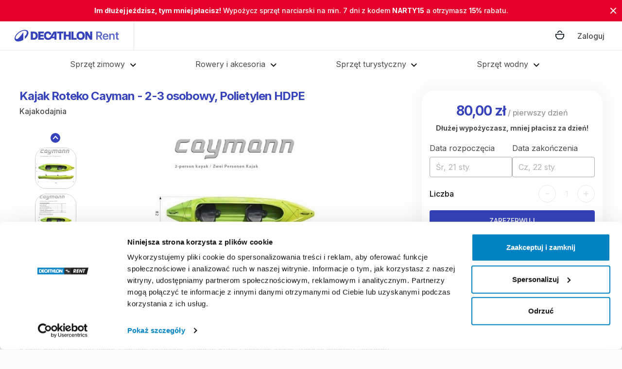

--- FILE ---
content_type: text/html; charset=utf-8
request_url: https://rent.decathlon.pl/l/kajak-roteko-cayman-2-3-osobowy-polietylen-hdpe/60a6dc33-8c91-49f4-9659-2145b4bf1b11
body_size: 24472
content:
<!doctype html><html lang="pl"><head><meta charset="utf-8"><title data-rh="true">Kajak Roteko Cayman - 2-3 osobowy​,​ Polietylen HDPE - 80,00 zł | Decathlon Rent</title><meta name="viewport" content="width=device-width,initial-scale=1"><meta data-rh="true" http-equiv="Content-Type" content="text/html; charset=UTF-8"/><meta data-rh="true" http-equiv="Content-Language" content="pl"/><meta data-rh="true" name="description" content="Wypożycz w Kajakodajnia Krótki polietylenowy kajak z długim kokpitem, wysoka burtą i płaskim dnem. Bardzo stabilny, zwrotny, dobrze utrzymuje‎ kierunek podczas płynięcia. Posiada bardzo wygodne fotele dla dwóch dorosłych i trzecie siedzenie dla dziecka z oparciem ustawianym w trzech pozycjach.

To cechy które czynią z Caymanna świetną propozycję na krótkie wyprawy dla zupełnie początkujących jak i zaawansowanych kajakarzy. 

Wyposażenie:
- 2 siedziska z oparciami i miejscem na napój
- osobne siedzisko dla małego dziecka z modyfikowalnym (3 pozycje) oparciem
- trwałe wielostopniowe podnóżki (zapórki typu zig-zak)
- olinowanie przednie - mapnik z elastycznych linek
- zakręcany korek spustowy umożliwiający usunięcie zgromadzonej w kajaku wody
- ergonomiczne, trwałe rączki do przenoszenia 


W zestawie otrzymujecie również 2x kapok oraz 2x wiosło plus kapok dla dziecka jeśli będzie potrzebny.

*Na niektórych zdjęciach brak dodatkowego siedziska dla dziecka. Wszystkie posiadane przez nas kajaki Cayman posiadają dodatkowe siedzisko dla dziecka.

*Koszt najmu dotyczy tylko wynajmu kajaka i osprzętu oraz 1 transport do 15 km od naszej bazy (transport w cenie w przypadku wynajmu od 3 kajaków 2 osobowych). Dla mniejszych zamówień oraz w przypadku potrzeby transportu w dalszej odległości należy kliknąć w przycisk &quot;zadaj pytanie&quot;​,​ aby dowiedzieć sie jaki będzie koszt transportu.

𝐏𝐫𝐨𝐩𝐨𝐧𝐨𝐰𝐚𝐧𝐞 𝐨𝐝𝐜𝐢𝐧𝐤𝐢 𝐫𝐳𝐞𝐤𝐢 (Wierzyca) zawarte w cenie najmu (od 3 sztuk):

𝟏. 𝐁ą𝐜𝐳𝐞𝐤 - 𝐒𝐭𝐚𝐫𝐨𝐠𝐚𝐫𝐝 𝐆𝐝𝐚ń𝐬𝐤𝐢 (średnio trudny, 6-7h)
Odcinek z Bączka do Starogardu Gdańskiego - Początkowy odcinek (ok 6 km) dość trudny ze zwałkami i mocniejszym nurtem - dla osób, które mają już doświadczenie kajakarskie. Aż do momentu dopłynięcia do Kręskiego Młyny. Od tego miejsca rzeka zwalnia, praktycznie brak zwalonych drzew w nurcie i do końca trasy jest już łatwy.

𝟐. 𝐊𝐫ę𝐠𝐬𝐤𝐢 𝐌ł𝐲𝐧 - 𝐒𝐭𝐚𝐫𝐨𝐠𝐚𝐫𝐝 𝐆𝐝𝐚ń𝐬𝐤𝐢(łatwy, 3-4h)
Odcinek z Kręgskiego Młynu do Starogardu Gdańskiego - zaczyna się bardzo łagodnie, nadaje się dla rodzin z dziećmi. Połowa trasy biegnie przez piękne tereny z łagodnym nurtem aż do tamy w Nowej Wsi Rzeczej. Przy tamie przenioska kajaków i za tamą nurt lekko przyspiesza. Dalej mogą zdarzyć się pojedyncze zwalone drzewa, ale raczej do ominięcia wodą - łatwy i przyjemny odcinek zarówno dla relaksu dla dorosłych jak i dla rodzin z dziećmi.

𝟑. 𝐎𝐰𝐢𝐝𝐳 - 𝐁𝐚𝐫𝐜𝐡𝐧𝐨𝐰𝐲 (średnio trudny, 2-3h)
Odcinek z Owidza, a właściwie z naszego pola namiotowego mieszczącego się w okolicy do Barchnów. Odcinek z pewnością łatwiejszy niż ten z Bączka, jedna również napotykamy po drodze zwalone drzewa, które należy pokonać gorą, lub dołem - nie zdarza się natomiast potrzeba wychodzenia z kajaka i omijania przeszkody brzegiem - wszystko można pokonać z wody. Odcinek z pewnością ciekawszy dla osób, które próbowały już swoich sił na rzekach bez przeszkód i chcą spwórbować czegoś ciekawego, a jednocześnie nadal niezbyt wymagającego.

𝟒. 𝐎𝐰𝐢𝐝𝐳 - 𝐊𝐨𝐥𝐢𝐧𝐜𝐤𝐢 𝐌ł𝐲𝐧 (średnio trudny, 6h)
Odcinek z Owidza do Kolinckiego Młyna. Odcinek zbieżny z opisem powyższego odcinka - po prostu biegnie dalej i jest około 2 krotnie dłuższy.

𝟓. 𝐎𝐰𝐢𝐝𝐳 - 𝐊𝐥𝐨𝐧ó𝐰𝐤𝐚 (trudny, 7-8h)
Odcinek z Owidza do Klonówki. Większość odcinka została opisana wyżej. Jednak prawdziwa zabawa zaczyna się od Kolinckiego Młyna do Klonówki - zwałka za zwałką, jedno drzewa za drugim, do tego wartki nurt. Nawet doświadczeni kajakarze często bywają tutaj zaskoczeni. Jest to odcinek raczej wymagający i męczący - dla wprawnych i doświadczonych kajakarzy. Wcześniejsza część opisana jest powyżej, i większości osób zalecamy pominięcie końcowego, tutaj opisanego odcinka tej trasy.

𝟔. 𝐊𝐥𝐨𝐧ó𝐰𝐤𝐚 - 𝐏𝐞𝐥𝐩𝐥𝐢𝐧 (średnio trudny, 7-8h)
Odcinek z Klonówki do Pelplina. Najdłuższy z proponowanych tu odcinków, jednocześnie zawiera wszystkiego po trochu. Są momenty łatwiejsze, znajdą sie też odcinki ze zwalonymi drzewami do pokonania.
"/><meta data-rh="true" name="author" content="Kajakodajnia"/><meta data-rh="true" property="og:description" content="Wypożycz w Kajakodajnia Krótki polietylenowy kajak z długim kokpitem, wysoka burtą i płaskim dnem. Bardzo stabilny, zwrotny, dobrze utrzymuje‎ kierunek podczas płynięcia. Posiada bardzo wygodne fotele dla dwóch dorosłych i trzecie siedzenie dla dziecka z oparciem ustawianym w trzech pozycjach.

To cechy które czynią z Caymanna świetną propozycję na krótkie wyprawy dla zupełnie początkujących jak i zaawansowanych kajakarzy. 

Wyposażenie:
- 2 siedziska z oparciami i miejscem na napój
- osobne siedzisko dla małego dziecka z modyfikowalnym (3 pozycje) oparciem
- trwałe wielostopniowe podnóżki (zapórki typu zig-zak)
- olinowanie przednie - mapnik z elastycznych linek
- zakręcany korek spustowy umożliwiający usunięcie zgromadzonej w kajaku wody
- ergonomiczne, trwałe rączki do przenoszenia 


W zestawie otrzymujecie również 2x kapok oraz 2x wiosło plus kapok dla dziecka jeśli będzie potrzebny.

*Na niektórych zdjęciach brak dodatkowego siedziska dla dziecka. Wszystkie posiadane przez nas kajaki Cayman posiadają dodatkowe siedzisko dla dziecka.

*Koszt najmu dotyczy tylko wynajmu kajaka i osprzętu oraz 1 transport do 15 km od naszej bazy (transport w cenie w przypadku wynajmu od 3 kajaków 2 osobowych). Dla mniejszych zamówień oraz w przypadku potrzeby transportu w dalszej odległości należy kliknąć w przycisk &quot;zadaj pytanie&quot;​,​ aby dowiedzieć sie jaki będzie koszt transportu.

𝐏𝐫𝐨𝐩𝐨𝐧𝐨𝐰𝐚𝐧𝐞 𝐨𝐝𝐜𝐢𝐧𝐤𝐢 𝐫𝐳𝐞𝐤𝐢 (Wierzyca) zawarte w cenie najmu (od 3 sztuk):

𝟏. 𝐁ą𝐜𝐳𝐞𝐤 - 𝐒𝐭𝐚𝐫𝐨𝐠𝐚𝐫𝐝 𝐆𝐝𝐚ń𝐬𝐤𝐢 (średnio trudny, 6-7h)
Odcinek z Bączka do Starogardu Gdańskiego - Początkowy odcinek (ok 6 km) dość trudny ze zwałkami i mocniejszym nurtem - dla osób, które mają już doświadczenie kajakarskie. Aż do momentu dopłynięcia do Kręskiego Młyny. Od tego miejsca rzeka zwalnia, praktycznie brak zwalonych drzew w nurcie i do końca trasy jest już łatwy.

𝟐. 𝐊𝐫ę𝐠𝐬𝐤𝐢 𝐌ł𝐲𝐧 - 𝐒𝐭𝐚𝐫𝐨𝐠𝐚𝐫𝐝 𝐆𝐝𝐚ń𝐬𝐤𝐢(łatwy, 3-4h)
Odcinek z Kręgskiego Młynu do Starogardu Gdańskiego - zaczyna się bardzo łagodnie, nadaje się dla rodzin z dziećmi. Połowa trasy biegnie przez piękne tereny z łagodnym nurtem aż do tamy w Nowej Wsi Rzeczej. Przy tamie przenioska kajaków i za tamą nurt lekko przyspiesza. Dalej mogą zdarzyć się pojedyncze zwalone drzewa, ale raczej do ominięcia wodą - łatwy i przyjemny odcinek zarówno dla relaksu dla dorosłych jak i dla rodzin z dziećmi.

𝟑. 𝐎𝐰𝐢𝐝𝐳 - 𝐁𝐚𝐫𝐜𝐡𝐧𝐨𝐰𝐲 (średnio trudny, 2-3h)
Odcinek z Owidza, a właściwie z naszego pola namiotowego mieszczącego się w okolicy do Barchnów. Odcinek z pewnością łatwiejszy niż ten z Bączka, jedna również napotykamy po drodze zwalone drzewa, które należy pokonać gorą, lub dołem - nie zdarza się natomiast potrzeba wychodzenia z kajaka i omijania przeszkody brzegiem - wszystko można pokonać z wody. Odcinek z pewnością ciekawszy dla osób, które próbowały już swoich sił na rzekach bez przeszkód i chcą spwórbować czegoś ciekawego, a jednocześnie nadal niezbyt wymagającego.

𝟒. 𝐎𝐰𝐢𝐝𝐳 - 𝐊𝐨𝐥𝐢𝐧𝐜𝐤𝐢 𝐌ł𝐲𝐧 (średnio trudny, 6h)
Odcinek z Owidza do Kolinckiego Młyna. Odcinek zbieżny z opisem powyższego odcinka - po prostu biegnie dalej i jest około 2 krotnie dłuższy.

𝟓. 𝐎𝐰𝐢𝐝𝐳 - 𝐊𝐥𝐨𝐧ó𝐰𝐤𝐚 (trudny, 7-8h)
Odcinek z Owidza do Klonówki. Większość odcinka została opisana wyżej. Jednak prawdziwa zabawa zaczyna się od Kolinckiego Młyna do Klonówki - zwałka za zwałką, jedno drzewa za drugim, do tego wartki nurt. Nawet doświadczeni kajakarze często bywają tutaj zaskoczeni. Jest to odcinek raczej wymagający i męczący - dla wprawnych i doświadczonych kajakarzy. Wcześniejsza część opisana jest powyżej, i większości osób zalecamy pominięcie końcowego, tutaj opisanego odcinka tej trasy.

𝟔. 𝐊𝐥𝐨𝐧ó𝐰𝐤𝐚 - 𝐏𝐞𝐥𝐩𝐥𝐢𝐧 (średnio trudny, 7-8h)
Odcinek z Klonówki do Pelplina. Najdłuższy z proponowanych tu odcinków, jednocześnie zawiera wszystkiego po trochu. Są momenty łatwiejsze, znajdą sie też odcinki ze zwalonymi drzewami do pokonania.
"/><meta data-rh="true" property="og:title" content="Kajak Roteko Cayman - 2-3 osobowy​,​ Polietylen HDPE - 80,00 zł | Decathlon Rent"/><meta data-rh="true" property="og:type" content="website"/><meta data-rh="true" property="og:url" content="https://rent.decathlon.pl/l/60a6dc33-8c91-49f4-9659-2145b4bf1b11"/><meta data-rh="true" property="og:locale" content="pl"/><meta data-rh="true" property="og:image" content="https://prod-rent-backend-a9sd29me0v9sv.s3.eu-west-1.amazonaws.com/prod/img/60a6dc88-9bdf-4f09-8b07-7f8103597deb/scaled-small"/><meta data-rh="true" property="og:image:width" content="320"/><meta data-rh="true" property="og:image:height" content="320"/><meta data-rh="true" property="og:image" content="https://prod-rent-backend-a9sd29me0v9sv.s3.eu-west-1.amazonaws.com/prod/img/60a6dc8c-e4df-4268-9a7e-18c0adcd45a3/scaled-small"/><meta data-rh="true" property="og:image:width" content="320"/><meta data-rh="true" property="og:image:height" content="320"/><meta data-rh="true" property="og:image" content="https://prod-rent-backend-a9sd29me0v9sv.s3.eu-west-1.amazonaws.com/prod/img/60a6e082-f808-46df-bc2b-392fd8100e22/scaled-small"/><meta data-rh="true" property="og:image:width" content="320"/><meta data-rh="true" property="og:image:height" content="320"/><meta data-rh="true" property="og:image" content="https://prod-rent-backend-a9sd29me0v9sv.s3.eu-west-1.amazonaws.com/prod/img/60a6e093-2609-4b1d-8a2b-be709a3ae5e6/scaled-small"/><meta data-rh="true" property="og:image:width" content="320"/><meta data-rh="true" property="og:image:height" content="320"/><meta data-rh="true" property="og:image" content="https://prod-rent-backend-a9sd29me0v9sv.s3.eu-west-1.amazonaws.com/prod/img/60a6e096-229c-4a5b-9fc9-ca0f8dd87c56/scaled-small"/><meta data-rh="true" property="og:image:width" content="320"/><meta data-rh="true" property="og:image:height" content="320"/><meta data-rh="true" property="og:site_name" content="Decathlon Rent"/>
        <script>
          window.ga=window.ga||function(){(ga.q=ga.q||[]).push(arguments)};ga.l=+new Date;
          ga('create', 'UA-136355533-6', 'auto');
        </script>
        <script async src="https://www.google-analytics.com/analytics.js"></script>
        <link rel="manifest" href="/static/manifest.json"><link rel="apple-touch-icon" sizes="180x180" href="/static/icons/rent-favicon.svg"><link rel="icon" href="/static/icons/rent-favicon.svg"><link rel="mask-icon" href="/static/icons/safari-pinned-tab.svg" color="#3643BA"><link rel="shortcut icon" href="/static/icons/rent-favicon.svg"><meta name="msapplication-config" content="/static/icons/browserconfig.xml"><meta name="theme-color" content="#3643BA"><meta name="facebook-domain-verification" content="0x3aeahq92p0j2hetlk1e53s3zse8i"/><link data-rh="true" rel="canonical" href="https://rent.decathlon.pl/l/60a6dc33-8c91-49f4-9659-2145b4bf1b11"/><link rel="preconnect" href="https://fonts.googleapis.com"><link rel="preconnect" href="https://fonts.gstatic.com" crossorigin><link href="https://fonts.googleapis.com/css2?family=Inter:wght@100..900&display=swap" rel="stylesheet"><style></style><script>!function(o){sessionStorage.fontsLoaded&&o.documentElement.classList.add("fontsLoaded")}(document)</script><style>.async-hide{opacity:0!important}</style><script>!function(e,n,t,a,c,s,d,i,m){n.className+=" "+t,s.start=1*new Date,s.end=d=function(){n.className=n.className.replace(RegExp(" ?"+t),"")},(e[a]=e[a]||[]).hide=s,setTimeout((function(){d(),s.end=null}),4e3),s.timeout=4e3}(window,document.documentElement,"async-hide","dataLayer",0,{"GTM-NFTMLTV":!0})</script><script>!function(e,t,a,n,g){e[n]=e[n]||[],e[n].push({"gtm.start":(new Date).getTime(),event:"gtm.js"});var m=t.getElementsByTagName(a)[0],r=t.createElement(a);r.async=!0,r.src="https://www.googletagmanager.com/gtm.js?id=GTM-NFTMLTV",m.parentNode.insertBefore(r,m)}(window,document,"script","dataLayer")</script><script async src="https://www.googletagmanager.com/gtag/js?id=AW-764622604"></script><script>function gtag(){dataLayer.push(arguments)}window.dataLayer=window.dataLayer||[],gtag("js",new Date),gtag("config","AW-764622604")</script><link rel="stylesheet" href="/static/reactDates.css"/><link href="/static/css/main.a5950223.css" rel="stylesheet"></head><body><noscript><iframe src="https://www.googletagmanager.com/ns.html?id=GTM-NFTMLTV" height="0" width="0" style="display:none;visibility:hidden"></iframe></noscript><div id="root"><div class="Page_root__lwqX9"><div class="Page_content__33tYG"><div class="LayoutSingleColumn_root__3cKhi ListingPage_pageRoot__1y5K8"><div class="LayoutWrapperTopbar_root__3khlh"><div class="Topbar_root__4g5B5"><div class="Topbar_promoBar__3Z8GO Topbar_promoBarRed__1sKh9"><div class="Topbar_promoBarText__LaF8A"><a class="Topbar_promoBarLink__QvqEr" id="promoBarLink" href="/wypozyczalnia-nart"><strong>Im dłużej jeździsz, tym mniej płacisz!</strong> Wypożycz sprzęt narciarski na min. 7 dni z kodem <strong>NARTY15</strong> a otrzymasz <strong>15%</strong> rabatu.</a></div><span class="Topbar_promoBarClose__3zA1p"><svg class="IconClose_root__2uhXq" width="12" height="12" viewBox="0 0 12 12" xmlns="http://www.w3.org/2000/svg" stroke="currentColor"><g transform="translate(-1 -1)" fill-rule="evenodd"><rect transform="rotate(45 7 7)" x="-1" y="6" width="16" height="2" rx="1"></rect><rect transform="rotate(-45 7 7)" x="-1" y="6" width="16" height="2" rx="1"></rect></g></svg></span></div><div class="Topbar_container__3L1bX Topbar_whiteTopbar__2pXSI"><button class="Topbar_menu__CP_Xz" title="Menu" disabled=""><svg class="Topbar_rootMenuIcon__3Ip5D Topbar_menuIcon__ajFMa" width="18" height="12" viewBox="0 0 18 12" xmlns="http://www.w3.org/2000/svg"><g fill-rule="evenodd"><rect width="18" height="2" rx="1"></rect><rect y="5" width="18" height="2" rx="1"></rect><rect y="10" width="18" height="2" rx="1"></rect></g></svg></button><a class="Topbar_home__1BEu3" title="Strona głowna" href="/"><img class="Logo_logoMobile__26AAS" src="/static/media/logo.e7cf0101.svg" alt="Decathlon Rent"/></a><a class="Topbar_cartLink__1V2lF" href="/cart"><svg viewBox="0 0 24 24" xmlns="http://www.w3.org/2000/svg" fill="#001018" width="24" height="24"><path d="M8.30346 8.04449C8.60721 7.35599 8.96327 6.74455 9.35871 6.24112C9.91502 5.53349 10.8223 4.68975 11.9861 4.68806H11.9901C13.1539 4.68806 14.0635 5.53068 14.622 6.23774C15.0203 6.7423 15.378 7.35486 15.6846 8.04505H17.5088C17.0965 6.94762 16.57 5.98181 15.9467 5.19206C14.8138 3.75769 13.4464 3 11.9901 3H11.9839C10.527 3.00225 9.16071 3.76219 8.03233 5.19824C7.41246 5.98687 6.88989 6.95043 6.48096 8.04449H8.30402H8.30346Z" fill="#001018"></path><path d="M3 9.73233V14.6188C3 15.0991 3.14794 15.5682 3.42356 15.962L6.23831 19.9827C6.6765 20.6088 7.39313 20.9817 8.15756 20.9817H15.8475C16.6097 20.9817 17.3241 20.611 17.7628 19.9878L20.5731 15.9963C20.8509 15.6014 21 15.1306 21 14.6474V9.7312H3V9.73233ZM19.3125 14.8561L16.1867 19.2948H7.81612L4.6875 14.8252V11.4198H19.3125V14.8561Z" fill="#001018"></path></svg></a></div><div class="Topbar_desktop__2oqyD"><nav class="TopbarDesktop_root__3FgFx TopbarDesktop_whiteTopbar__2wCh2"><a class="TopbarDesktop_logoLink__19rr2" href="/"><img class="TopbarDesktop_logo__aplKI" src="/static/media/logo.e7cf0101.svg" alt="Decathlon Rent"/></a><div class="TopbarDesktop_searchLink__2UcfE"></div><a class="Topbar_cartLink__1V2lF" href="/cart"><svg viewBox="0 0 24 24" xmlns="http://www.w3.org/2000/svg" fill="#001018" width="24" height="24"><path d="M8.30346 8.04449C8.60721 7.35599 8.96327 6.74455 9.35871 6.24112C9.91502 5.53349 10.8223 4.68975 11.9861 4.68806H11.9901C13.1539 4.68806 14.0635 5.53068 14.622 6.23774C15.0203 6.7423 15.378 7.35486 15.6846 8.04505H17.5088C17.0965 6.94762 16.57 5.98181 15.9467 5.19206C14.8138 3.75769 13.4464 3 11.9901 3H11.9839C10.527 3.00225 9.16071 3.76219 8.03233 5.19824C7.41246 5.98687 6.88989 6.95043 6.48096 8.04449H8.30402H8.30346Z" fill="#001018"></path><path d="M3 9.73233V14.6188C3 15.0991 3.14794 15.5682 3.42356 15.962L6.23831 19.9827C6.6765 20.6088 7.39313 20.9817 8.15756 20.9817H15.8475C16.6097 20.9817 17.3241 20.611 17.7628 19.9878L20.5731 15.9963C20.8509 15.6014 21 15.1306 21 14.6474V9.7312H3V9.73233ZM19.3125 14.8561L16.1867 19.2948H7.81612L4.6875 14.8252V11.4198H19.3125V14.8561Z" fill="#001018"></path></svg></a><a class="TopbarDesktop_loginLink__1eaZ0"><span class="TopbarDesktop_login__2LGtD"><span>Zaloguj</span></span></a></nav><div class="TopbarDesktop_categoryWrapper__2dSm1 TopbarDesktop_lp__2fKLM"><ul class="TopbarDesktop_categoryBar__2FNoV"><li class="TopbarDesktop_category__1SUti"><span>Sprzęt zimowy</span> <svg class="IconChevron_root__FxnV9" width="17" height="16" viewBox="0 0 17 16" fill="none" xmlns="http://www.w3.org/2000/svg"><path d="M8.39989 8.78136L11.6999 5.48136L12.6426 6.42403L8.39989 10.6667L4.15723 6.42403L5.09989 5.48136L8.39989 8.78136Z" fill="#101010"></path></svg></li><li class="TopbarDesktop_category__1SUti"><span>Rowery i akcesoria</span> <svg class="IconChevron_root__FxnV9" width="17" height="16" viewBox="0 0 17 16" fill="none" xmlns="http://www.w3.org/2000/svg"><path d="M8.39989 8.78136L11.6999 5.48136L12.6426 6.42403L8.39989 10.6667L4.15723 6.42403L5.09989 5.48136L8.39989 8.78136Z" fill="#101010"></path></svg></li><li class="TopbarDesktop_category__1SUti"><span>Sprzęt turystyczny</span> <svg class="IconChevron_root__FxnV9" width="17" height="16" viewBox="0 0 17 16" fill="none" xmlns="http://www.w3.org/2000/svg"><path d="M8.39989 8.78136L11.6999 5.48136L12.6426 6.42403L8.39989 10.6667L4.15723 6.42403L5.09989 5.48136L8.39989 8.78136Z" fill="#101010"></path></svg></li><li class="TopbarDesktop_category__1SUti"><span>Sprzęt wodny</span> <svg class="IconChevron_root__FxnV9" width="17" height="16" viewBox="0 0 17 16" fill="none" xmlns="http://www.w3.org/2000/svg"><path d="M8.39989 8.78136L11.6999 5.48136L12.6426 6.42403L8.39989 10.6667L4.15723 6.42403L5.09989 5.48136L8.39989 8.78136Z" fill="#101010"></path></svg></li></ul></div></div><div class="Topbar_genericError__ryhxA"><div class="Topbar_genericErrorContent__1U5Iq"><p class="Topbar_genericErrorText__sE2db"><span>Coś poszło nie tak. Sprawdź połączenie z internetem i spróbuj ponownie.</span></p></div></div></div></div><div class="LayoutSingleColumn_layoutWrapperMain__1wf6G" role="main"><div><div class="ListingPage_topButtonsContainer__2RZGJ"><button class="ListingPage_backButton__1AnUw"><svg class="IconChevronRight_root__3RqVt ListingPage_chevronLeft__2a9uW" xmlns="http://www.w3.org/2000/svg" viewBox="0 0 24 24"><path fill="#FFF" fill-rule="nonzero" d="M8.293 6.707a1 1 0 0 1 1.414-1.414l6 6a1 1 0 0 1 0 1.414l-6 6a1 1 0 1 1-1.414-1.414L13.586 12 8.293 6.707z"></path></svg><span>Cofnij</span></button></div><div class="ListingPage_content__2TbQl"><div class="ListingPage_contentWraper__1DzUa"><div class="ListingPage_sectionWithBackground__gNe3Q"><div class="ListingPage_contentContainer__BNmMV"><div class="ListingPage_sectionHeading__2d0Gb"><div class="ListingPage_heading__2mrdp"><h1 class="ListingPage_title__fgwUk"><span>Kajak<!-- --> <!-- -->Roteko<!-- --> <!-- -->Cayman<!-- --> <!-- -->-<!-- --> <!-- -->2-3<!-- --> <!-- -->osobowy​<!-- -->​,​<!-- -->​<!-- --> <!-- -->Polietylen<!-- --> <!-- -->HDPE</span></h1><div class="ListingPage_author__7yPQy"><span><a class="ListingPage_authorNameLink__3R6QG NamedLink_active" href="/l/kajak-roteko-cayman-2-3-osobowy-polietylen-hdpe/60a6dc33-8c91-49f4-9659-2145b4bf1b11#host">Kajakodajnia</a></span></div></div></div><div class="ListingPage_sectionImages__q7YQ5"><div class="ListingPage_images__1D1n8"><div class="ListingPage_carousel__3__Us"><button class="ListingPage_carouselArrow__1jcgJ"><img src="/static/media/prev.444bc080.svg"/></button><div class="ListingPage_carouselImagesWrapper__1Nfod"><a class="ListingPage_carouselImageLink__3_Esc"><img class="ListingPage_rootForImage__1SCPV ListingPage_carouselImage__q72KC" alt="Kajak Roteko Cayman - 2-3 osobowy​,​ Polietylen HDPE" srcSet="https://prod-rent-backend-a9sd29me0v9sv.s3.eu-west-1.amazonaws.com/prod/img/60a6dc88-9bdf-4f09-8b07-7f8103597deb/scaled-small 320w"/></a><a class="ListingPage_carouselImageLink__3_Esc"><img class="ListingPage_rootForImage__1SCPV ListingPage_carouselImage__q72KC" alt="Kajak Roteko Cayman - 2-3 osobowy​,​ Polietylen HDPE" srcSet="https://prod-rent-backend-a9sd29me0v9sv.s3.eu-west-1.amazonaws.com/prod/img/60a6dc8c-e4df-4268-9a7e-18c0adcd45a3/scaled-small 320w"/></a><a class="ListingPage_carouselImageLink__3_Esc"><img class="ListingPage_rootForImage__1SCPV ListingPage_carouselImage__q72KC" alt="Kajak Roteko Cayman - 2-3 osobowy​,​ Polietylen HDPE" srcSet="https://prod-rent-backend-a9sd29me0v9sv.s3.eu-west-1.amazonaws.com/prod/img/60a6e082-f808-46df-bc2b-392fd8100e22/scaled-small 320w"/></a></div><button class="ListingPage_carouselArrow__1jcgJ"><img src="/static/media/next.0aac1dcc.svg"/></button></div><div class="ListingPage_activeImageWrapper__NpEYY"><img class="ListingPage_rootForImage__1SCPV" alt="Kajak Roteko Cayman - 2-3 osobowy​,​ Polietylen HDPE" srcSet="https://prod-rent-backend-a9sd29me0v9sv.s3.eu-west-1.amazonaws.com/prod/img/60a6dc88-9bdf-4f09-8b07-7f8103597deb/scaled-medium 750w"/></div><div class="ListingPage_moreImagesWrapper__1f2HC"><button class="ListingPage_moreImages__r1HfR">Więcej zdjęć<!-- --> (<!-- -->5<!-- -->)</button></div></div></div></div></div><div class="ListingPage_contentContainer__BNmMV"><div class="ListingPage_sectionDescription__hZLa1"><h2 class="ListingPage_descriptionTitle__2L4eu"><span>Informacje o produkcie</span></h2><p class="ListingPage_description__3BrTN">Krótki<!-- --> <!-- -->polietylenowy<!-- --> <!-- -->kajak<!-- --> <!-- -->z<!-- --> <!-- -->długim<!-- --> <!-- -->kokpitem<!-- -->​,​<!-- --> <!-- -->wysoka<!-- --> <!-- -->burtą<!-- --> <!-- -->i<!-- --> <!-- -->płaskim<!-- --> <!-- -->dnem.<!-- --> <!-- -->Bardzo<!-- --> <!-- -->stabilny<!-- -->​,​<!-- --> <!-- -->zwrotny<!-- -->​,​<!-- --> <!-- -->dobrze<!-- --> <!-- -->utrzymuje‎<!-- --> <!-- -->kierunek<!-- --> <!-- -->podczas<!-- --> <!-- -->płynięcia.<!-- --> <!-- -->Posiada<!-- --> <!-- -->bardzo<!-- --> <!-- -->wygodne<!-- --> <!-- -->fotele<!-- --> <!-- -->dla<!-- --> <!-- -->dwóch<!-- --> <!-- -->dorosłych<!-- --> <!-- -->i<!-- --> <!-- -->trzecie<!-- --> <!-- -->siedzenie<!-- --> <!-- -->dla<!-- --> <!-- -->dziecka<!-- --> <!-- -->z<!-- --> <!-- -->oparciem<!-- --> <!-- -->ustawianym<!-- --> <!-- -->w<!-- --> <!-- -->trzech<!-- --> <!-- -->pozycjach.<!-- -->

<!-- -->To<!-- --> <!-- -->cechy<!-- --> <!-- -->które<!-- --> <!-- -->czynią<!-- --> <!-- -->z<!-- --> <!-- -->Caymanna<!-- --> <!-- -->świetną<!-- --> <!-- -->propozycję<!-- --> <!-- -->na<!-- --> <!-- -->krótkie<!-- --> <!-- -->wyprawy<!-- --> <!-- -->dla<!-- --> <!-- -->zupełnie<!-- --> <!-- -->początkujących<!-- --> <!-- -->jak<!-- --> <!-- -->i<!-- --> <!-- -->zaawansowanych<!-- --> <!-- -->kajakarzy.<!-- --> 

<!-- -->Wyposażenie:<!-- -->
<!-- -->-<!-- --> <!-- -->2<!-- --> <!-- -->siedziska<!-- --> <!-- -->z<!-- --> <!-- -->oparciami<!-- --> <!-- -->i<!-- --> <!-- -->miejscem<!-- --> <!-- -->na<!-- --> <!-- -->napój<!-- -->
<!-- -->-<!-- --> <!-- -->osobne<!-- --> <!-- -->siedzisko<!-- --> <!-- -->dla<!-- --> <!-- -->małego<!-- --> <!-- -->dziecka<!-- --> <!-- -->z<!-- --> <!-- -->modyfikowalnym<!-- --> <!-- -->(3<!-- --> <!-- -->pozycje)<!-- --> <!-- -->oparciem<!-- -->
<!-- -->-<!-- --> <!-- -->trwałe<!-- --> <!-- -->wielostopniowe<!-- --> <!-- -->podnóżki<!-- --> <!-- -->(zapórki<!-- --> <!-- -->typu<!-- --> <!-- -->zig-zak)<!-- -->
<!-- -->-<!-- --> <!-- -->olinowanie<!-- --> <!-- -->przednie<!-- --> <!-- -->-<!-- --> <!-- -->mapnik<!-- --> <!-- -->z<!-- --> <!-- -->elastycznych<!-- --> <!-- -->linek<!-- -->
<!-- -->-<!-- --> <!-- -->zakręcany<!-- --> <!-- -->korek<!-- --> <!-- -->spustowy<!-- --> <!-- -->umożliwiający<!-- --> <!-- -->usunięcie<!-- --> <!-- -->zgromadzonej<!-- --> <!-- -->w<!-- --> <!-- -->kajaku<!-- --> <!-- -->wody<!-- -->
<!-- -->-<!-- --> <!-- -->ergonomiczne<!-- -->​,​<!-- --> <!-- -->trwałe<!-- --> <!-- -->rączki<!-- --> <!-- -->do<!-- --> <!-- -->przenoszenia<!-- --> 


<!-- -->W<!-- --> <!-- -->zestawie<!-- --> <!-- -->otrzymujecie<!-- --> <!-- -->również<!-- --> <!-- -->2x<!-- --> <!-- -->kapok<!-- --> <!-- -->oraz<!-- --> <!-- -->2x<!-- --> <!-- -->wiosło<!-- --> <!-- -->plus<!-- --> <!-- -->kapok<!-- --> <!-- -->dla<!-- --> <!-- -->dziecka<!-- --> <!-- -->jeśli<!-- --> <!-- -->będzie<!-- --> <!-- -->potrzebny.<!-- -->

<!-- -->*Na<!-- --> <!-- -->niektórych<!-- --> <!-- -->zdjęciach<!-- --> <!-- -->brak<!-- --> <!-- -->dodatkowego<!-- --> <!-- -->siedziska<!-- --> <!-- -->dla<!-- --> <!-- -->dziecka.<!-- --> <!-- -->Wszystkie<!-- --> <!-- -->posiadane<!-- --> <!-- -->przez<!-- --> <!-- -->nas<!-- --> <!-- -->kajaki<!-- --> <!-- -->Cayman<!-- --> <!-- -->posiadają<!-- --> <!-- -->dodatkowe<!-- --> <!-- -->siedzisko<!-- --> <!-- -->dla<!-- --> <!-- -->dziecka.<!-- -->

<!-- -->*Koszt<!-- --> <!-- -->najmu<!-- --> <!-- -->dotyczy<!-- --> <!-- -->tylko<!-- --> <!-- -->wynajmu<!-- --> <!-- -->kajaka<!-- --> <!-- -->i<!-- --> <!-- -->osprzętu<!-- --> <!-- -->oraz<!-- --> <!-- -->1<!-- --> <!-- -->transport<!-- --> <!-- -->do<!-- --> <!-- -->15<!-- --> <!-- -->km<!-- --> <!-- -->od<!-- --> <!-- -->naszej<!-- --> <!-- -->bazy<!-- --> <!-- -->(transport<!-- --> <!-- -->w<!-- --> <!-- -->cenie<!-- --> <!-- -->w<!-- --> <!-- -->przypadku<!-- --> <!-- -->wynajmu<!-- --> <!-- -->od<!-- --> <!-- -->3<!-- --> <!-- -->kajaków<!-- --> <!-- -->2<!-- --> <!-- -->osobowych).<!-- --> <!-- -->Dla<!-- --> <!-- -->mniejszych<!-- --> <!-- -->zamówień<!-- --> <!-- -->oraz<!-- --> <!-- -->w<!-- --> <!-- -->przypadku<!-- --> <!-- -->potrzeby<!-- --> <!-- -->transportu<!-- --> <!-- -->w<!-- --> <!-- -->dalszej<!-- --> <!-- -->odległości<!-- --> <!-- -->należy<!-- --> <!-- -->kliknąć<!-- --> <!-- -->w<!-- --> <!-- -->przycisk<!-- --> <!-- -->&quot;zadaj<!-- --> <!-- -->pytanie&quot;​<!-- -->​,​<!-- -->​<!-- --> <!-- -->aby<!-- --> <!-- -->dowiedzieć<!-- --> <!-- -->sie<!-- --> <!-- -->jaki<!-- --> <!-- -->będzie<!-- --> <!-- -->koszt<!-- --> <!-- -->transportu.<!-- -->

<span class="ListingPage_longWord__2gEjE">𝐏𝐫𝐨𝐩𝐨𝐧𝐨𝐰𝐚𝐧𝐞</span> <!-- -->𝐨𝐝𝐜𝐢𝐧𝐤𝐢<!-- --> <!-- -->𝐫𝐳𝐞𝐤𝐢<!-- --> <!-- -->(Wierzyca)<!-- --> <!-- -->zawarte<!-- --> <!-- -->w<!-- --> <!-- -->cenie<!-- --> <!-- -->najmu<!-- --> <!-- -->(od<!-- --> <!-- -->3<!-- --> <!-- -->sztuk):<!-- -->

<!-- -->𝟏.<!-- --> <!-- -->𝐁ą𝐜𝐳𝐞𝐤<!-- --> <!-- -->-<!-- --> <!-- -->𝐒𝐭𝐚𝐫𝐨𝐠𝐚𝐫𝐝<!-- --> <!-- -->𝐆𝐝𝐚ń𝐬𝐤𝐢<!-- --> <!-- -->(średnio<!-- --> <!-- -->trudny<!-- -->​,​<!-- --> <!-- -->6-7h)<!-- -->
<!-- -->Odcinek<!-- --> <!-- -->z<!-- --> <!-- -->Bączka<!-- --> <!-- -->do<!-- --> <!-- -->Starogardu<!-- --> <!-- -->Gdańskiego<!-- --> <!-- -->-<!-- --> <!-- -->Początkowy<!-- --> <!-- -->odcinek<!-- --> <!-- -->(ok<!-- --> <!-- -->6<!-- --> <!-- -->km)<!-- --> <!-- -->dość<!-- --> <!-- -->trudny<!-- --> <!-- -->ze<!-- --> <!-- -->zwałkami<!-- --> <!-- -->i<!-- --> <!-- -->mocniejszym<!-- --> <!-- -->nurtem<!-- --> <!-- -->-<!-- --> <!-- -->dla<!-- --> <!-- -->osób<!-- -->​,​<!-- --> <!-- -->które<!-- --> <!-- -->mają<!-- --> <!-- -->już<!-- --> <!-- -->doświadczenie<!-- --> <!-- -->kajakarskie.<!-- --> <!-- -->Aż<!-- --> <!-- -->do<!-- --> <!-- -->momentu<!-- --> <!-- -->dopłynięcia<!-- --> <!-- -->do<!-- --> <!-- -->Kręskiego<!-- --> <!-- -->Młyny.<!-- --> <!-- -->Od<!-- --> <!-- -->tego<!-- --> <!-- -->miejsca<!-- --> <!-- -->rzeka<!-- --> <!-- -->zwalnia<!-- -->​,​<!-- --> <!-- -->praktycznie<!-- --> <!-- -->brak<!-- --> <!-- -->zwalonych<!-- --> <!-- -->drzew<!-- --> <!-- -->w<!-- --> <!-- -->nurcie<!-- --> <!-- -->i<!-- --> <!-- -->do<!-- --> <!-- -->końca<!-- --> <!-- -->trasy<!-- --> <!-- -->jest<!-- --> <!-- -->już<!-- --> <!-- -->łatwy.<!-- -->

<!-- -->𝟐.<!-- --> <!-- -->𝐊𝐫ę𝐠𝐬𝐤𝐢<!-- --> <!-- -->𝐌ł𝐲𝐧<!-- --> <!-- -->-<!-- --> <!-- -->𝐒𝐭𝐚𝐫𝐨𝐠𝐚𝐫𝐝<!-- --> <!-- -->𝐆𝐝𝐚ń𝐬𝐤𝐢(łatwy<!-- -->​,​<!-- --> <!-- -->3-4h)<!-- -->
<!-- -->Odcinek<!-- --> <!-- -->z<!-- --> <!-- -->Kręgskiego<!-- --> <!-- -->Młynu<!-- --> <!-- -->do<!-- --> <!-- -->Starogardu<!-- --> <!-- -->Gdańskiego<!-- --> <!-- -->-<!-- --> <!-- -->zaczyna<!-- --> <!-- -->się<!-- --> <!-- -->bardzo<!-- --> <!-- -->łagodnie<!-- -->​,​<!-- --> <!-- -->nadaje<!-- --> <!-- -->się<!-- --> <!-- -->dla<!-- --> <!-- -->rodzin<!-- --> <!-- -->z<!-- --> <!-- -->dziećmi.<!-- --> <!-- -->Połowa<!-- --> <!-- -->trasy<!-- --> <!-- -->biegnie<!-- --> <!-- -->przez<!-- --> <!-- -->piękne<!-- --> <!-- -->tereny<!-- --> <!-- -->z<!-- --> <!-- -->łagodnym<!-- --> <!-- -->nurtem<!-- --> <!-- -->aż<!-- --> <!-- -->do<!-- --> <!-- -->tamy<!-- --> <!-- -->w<!-- --> <!-- -->Nowej<!-- --> <!-- -->Wsi<!-- --> <!-- -->Rzeczej.<!-- --> <!-- -->Przy<!-- --> <!-- -->tamie<!-- --> <!-- -->przenioska<!-- --> <!-- -->kajaków<!-- --> <!-- -->i<!-- --> <!-- -->za<!-- --> <!-- -->tamą<!-- --> <!-- -->nurt<!-- --> <!-- -->lekko<!-- --> <!-- -->przyspiesza.<!-- --> <!-- -->Dalej<!-- --> <!-- -->mogą<!-- --> <!-- -->zdarzyć<!-- --> <!-- -->się<!-- --> <!-- -->pojedyncze<!-- --> <!-- -->zwalone<!-- --> <!-- -->drzewa<!-- -->​,​<!-- --> <!-- -->ale<!-- --> <!-- -->raczej<!-- --> <!-- -->do<!-- --> <!-- -->ominięcia<!-- --> <!-- -->wodą<!-- --> <!-- -->-<!-- --> <!-- -->łatwy<!-- --> <!-- -->i<!-- --> <!-- -->przyjemny<!-- --> <!-- -->odcinek<!-- --> <!-- -->zarówno<!-- --> <!-- -->dla<!-- --> <!-- -->relaksu<!-- --> <!-- -->dla<!-- --> <!-- -->dorosłych<!-- --> <!-- -->jak<!-- --> <!-- -->i<!-- --> <!-- -->dla<!-- --> <!-- -->rodzin<!-- --> <!-- -->z<!-- --> <!-- -->dziećmi.<!-- -->

<!-- -->𝟑.<!-- --> <!-- -->𝐎𝐰𝐢𝐝𝐳<!-- --> <!-- -->-<!-- --> <!-- -->𝐁𝐚𝐫𝐜𝐡𝐧𝐨𝐰𝐲<!-- --> <!-- -->(średnio<!-- --> <!-- -->trudny<!-- -->​,​<!-- --> <!-- -->2-3h)<!-- -->
<!-- -->Odcinek<!-- --> <!-- -->z<!-- --> <!-- -->Owidza<!-- -->​,​<!-- --> <!-- -->a<!-- --> <!-- -->właściwie<!-- --> <!-- -->z<!-- --> <!-- -->naszego<!-- --> <!-- -->pola<!-- --> <!-- -->namiotowego<!-- --> <!-- -->mieszczącego<!-- --> <!-- -->się<!-- --> <!-- -->w<!-- --> <!-- -->okolicy<!-- --> <!-- -->do<!-- --> <!-- -->Barchnów.<!-- --> <!-- -->Odcinek<!-- --> <!-- -->z<!-- --> <!-- -->pewnością<!-- --> <!-- -->łatwiejszy<!-- --> <!-- -->niż<!-- --> <!-- -->ten<!-- --> <!-- -->z<!-- --> <!-- -->Bączka<!-- -->​,​<!-- --> <!-- -->jedna<!-- --> <!-- -->również<!-- --> <!-- -->napotykamy<!-- --> <!-- -->po<!-- --> <!-- -->drodze<!-- --> <!-- -->zwalone<!-- --> <!-- -->drzewa<!-- -->​,​<!-- --> <!-- -->które<!-- --> <!-- -->należy<!-- --> <!-- -->pokonać<!-- --> <!-- -->gorą<!-- -->​,​<!-- --> <!-- -->lub<!-- --> <!-- -->dołem<!-- --> <!-- -->-<!-- --> <!-- -->nie<!-- --> <!-- -->zdarza<!-- --> <!-- -->się<!-- --> <!-- -->natomiast<!-- --> <!-- -->potrzeba<!-- --> <!-- -->wychodzenia<!-- --> <!-- -->z<!-- --> <!-- -->kajaka<!-- --> <!-- -->i<!-- --> <!-- -->omijania<!-- --> <!-- -->przeszkody<!-- --> <!-- -->brzegiem<!-- --> <!-- -->-<!-- --> <!-- -->wszystko<!-- --> <!-- -->można<!-- --> <!-- -->pokonać<!-- --> <!-- -->z<!-- --> <!-- -->wody.<!-- --> <!-- -->Odcinek<!-- --> <!-- -->z<!-- --> <!-- -->pewnością<!-- --> <!-- -->ciekawszy<!-- --> <!-- -->dla<!-- --> <!-- -->osób<!-- -->​,​<!-- --> <!-- -->które<!-- --> <!-- -->próbowały<!-- --> <!-- -->już<!-- --> <!-- -->swoich<!-- --> <!-- -->sił<!-- --> <!-- -->na<!-- --> <!-- -->rzekach<!-- --> <!-- -->bez<!-- --> <!-- -->przeszkód<!-- --> <!-- -->i<!-- --> <!-- -->chcą<!-- --> <!-- -->spwórbować<!-- --> <!-- -->czegoś<!-- --> <!-- -->ciekawego<!-- -->​,​<!-- --> <!-- -->a<!-- --> <!-- -->jednocześnie<!-- --> <!-- -->nadal<!-- --> <!-- -->niezbyt<!-- --> <!-- -->wymagającego.<!-- -->

<!-- -->𝟒.<!-- --> <!-- -->𝐎𝐰𝐢𝐝𝐳<!-- --> <!-- -->-<!-- --> <!-- -->𝐊𝐨𝐥𝐢𝐧𝐜𝐤𝐢<!-- --> <!-- -->𝐌ł𝐲𝐧<!-- --> <!-- -->(średnio<!-- --> <!-- -->trudny<!-- -->​,​<!-- --> <!-- -->6h)<!-- -->
<!-- -->Odcinek<!-- --> <!-- -->z<!-- --> <!-- -->Owidza<!-- --> <!-- -->do<!-- --> <!-- -->Kolinckiego<!-- --> <!-- -->Młyna.<!-- --> <!-- -->Odcinek<!-- --> <!-- -->zbieżny<!-- --> <!-- -->z<!-- --> <!-- -->opisem<!-- --> <!-- -->powyższego<!-- --> <!-- -->odcinka<!-- --> <!-- -->-<!-- --> <!-- -->po<!-- --> <!-- -->prostu<!-- --> <!-- -->biegnie<!-- --> <!-- -->dalej<!-- --> <!-- -->i<!-- --> <!-- -->jest<!-- --> <!-- -->około<!-- --> <!-- -->2<!-- --> <!-- -->krotnie<!-- --> <!-- -->dłuższy.<!-- -->

<!-- -->𝟓.<!-- --> <!-- -->𝐎𝐰𝐢𝐝𝐳<!-- --> <!-- -->-<!-- --> <!-- -->𝐊𝐥𝐨𝐧ó𝐰𝐤𝐚<!-- --> <!-- -->(trudny<!-- -->​,​<!-- --> <!-- -->7-8h)<!-- -->
<!-- -->Odcinek<!-- --> <!-- -->z<!-- --> <!-- -->Owidza<!-- --> <!-- -->do<!-- --> <!-- -->Klonówki.<!-- --> <!-- -->Większość<!-- --> <!-- -->odcinka<!-- --> <!-- -->została<!-- --> <!-- -->opisana<!-- --> <!-- -->wyżej.<!-- --> <!-- -->Jednak<!-- --> <!-- -->prawdziwa<!-- --> <!-- -->zabawa<!-- --> <!-- -->zaczyna<!-- --> <!-- -->się<!-- --> <!-- -->od<!-- --> <!-- -->Kolinckiego<!-- --> <!-- -->Młyna<!-- --> <!-- -->do<!-- --> <!-- -->Klonówki<!-- --> <!-- -->-<!-- --> <!-- -->zwałka<!-- --> <!-- -->za<!-- --> <!-- -->zwałką<!-- -->​,​<!-- --> <!-- -->jedno<!-- --> <!-- -->drzewa<!-- --> <!-- -->za<!-- --> <!-- -->drugim<!-- -->​,​<!-- --> <!-- -->do<!-- --> <!-- -->tego<!-- --> <!-- -->wartki<!-- --> <!-- -->nurt.<!-- --> <!-- -->Nawet<!-- --> <!-- -->doświadczeni<!-- --> <!-- -->kajakarze<!-- --> <!-- -->często<!-- --> <!-- -->bywają<!-- --> <!-- -->tutaj<!-- --> <!-- -->zaskoczeni.<!-- --> <!-- -->Jest<!-- --> <!-- -->to<!-- --> <!-- -->odcinek<!-- --> <!-- -->raczej<!-- --> <!-- -->wymagający<!-- --> <!-- -->i<!-- --> <!-- -->męczący<!-- --> <!-- -->-<!-- --> <!-- -->dla<!-- --> <!-- -->wprawnych<!-- --> <!-- -->i<!-- --> <!-- -->doświadczonych<!-- --> <!-- -->kajakarzy.<!-- --> <!-- -->Wcześniejsza<!-- --> <!-- -->część<!-- --> <!-- -->opisana<!-- --> <!-- -->jest<!-- --> <!-- -->powyżej<!-- -->​,​<!-- --> <!-- -->i<!-- --> <!-- -->większości<!-- --> <!-- -->osób<!-- --> <!-- -->zalecamy<!-- --> <!-- -->pominięcie<!-- --> <!-- -->końcowego<!-- -->​,​<!-- --> <!-- -->tutaj<!-- --> <!-- -->opisanego<!-- --> <!-- -->odcinka<!-- --> <!-- -->tej<!-- --> <!-- -->trasy.<!-- -->

<!-- -->𝟔.<!-- --> <!-- -->𝐊𝐥𝐨𝐧ó𝐰𝐤𝐚<!-- --> <!-- -->-<!-- --> <!-- -->𝐏𝐞𝐥𝐩𝐥𝐢𝐧<!-- --> <!-- -->(średnio<!-- --> <!-- -->trudny<!-- -->​,​<!-- --> <!-- -->7-8h)<!-- -->
<!-- -->Odcinek<!-- --> <!-- -->z<!-- --> <!-- -->Klonówki<!-- --> <!-- -->do<!-- --> <!-- -->Pelplina.<!-- --> <!-- -->Najdłuższy<!-- --> <!-- -->z<!-- --> <!-- -->proponowanych<!-- --> <!-- -->tu<!-- --> <!-- -->odcinków<!-- -->​,​<!-- --> <!-- -->jednocześnie<!-- --> <!-- -->zawiera<!-- --> <!-- -->wszystkiego<!-- --> <!-- -->po<!-- --> <!-- -->trochu.<!-- --> <!-- -->Są<!-- --> <!-- -->momenty<!-- --> <!-- -->łatwiejsze<!-- -->​,​<!-- --> <!-- -->znajdą<!-- --> <!-- -->sie<!-- --> <!-- -->też<!-- --> <!-- -->odcinki<!-- --> <!-- -->ze<!-- --> <!-- -->zwalonymi<!-- --> <!-- -->drzewami<!-- --> <!-- -->do<!-- --> <!-- -->pokonania.<!-- -->
</p></div><div class="ListingPage_sectionDescription__hZLa1"><h2 class="ListingPage_descriptionTitle__2L4eu"><span>Zasady wypożyczenia</span></h2><div class="ListingPage_rulesSubSection__1sZUq"><div class="ListingPage_rulesSubHeaderWrapper__2qEr2"><img src="/static/media/rulesTerms.1a50e965.svg" class="ListingPage_rulesIcon__1_cUV"/><h3 class="ListingPage_rulesSubHeader__125Qw"> Regulamin</h3></div><p class="ListingPage_description__3BrTN"> <!-- -->Ten sprzęt sportowy wypożyczany jest przez wypożyczalnię partnerską. Zapoznaj się z jej regulaminem wypożyczeń.<!-- --> </p><a href="https://drive.google.com/file/d/13TFHcQuS8MaLiVWnuFx8AEvIuSN7ZJvh/view?usp=sharing" class="ListingPage_termsLink__nAENt" target="_blank">Regulamin wypożyczalni</a></div></div><div class="ListingPage_sectionMap__LD4ju"><h2 class="ListingPage_locationTitle__1pjvL"><span>Lokalizacja</span></h2><div class="ListingPage_address__2Nu_u">Kolincz 55/1, 83-200, Polska</div><div class="ListingPage_displayMapButton__29kY7"><span>Pokaż na mapie</span></div></div><div id="host" class="ListingPage_sectionHost__20N_x"><h2 class="ListingPage_yourHostHeading__2ASzn"><span>Właściciel oferty</span></h2><div class="UserCard_root__3K-2R"><div class="UserCard_content__2nos9"><div class="Avatar_largeAvatar__3utGG UserCard_avatar__3SKwM" title="Zablokowany użytkownik"><svg class="Avatar_bannedUserIcon__2i1B6" width="40" height="40" viewBox="0 0 40 40" xmlns="http://www.w3.org/2000/svg"><defs><linearGradient id="background" x1="0%" y1="0%" x2="0%" y2="100%"><stop offset="0%" class="IconBannedUser_backgroundLight__3bqs0"></stop><stop offset="100%" class="IconBannedUser_backgroundDark__2ZwhF"></stop></linearGradient></defs><g fill="none" fill-rule="evenodd"><circle fill="url(#background)" cx="20" cy="20" r="20"></circle><circle class="IconBannedUser_foregroundStroke__2kV1C" stroke-width="3" cx="20" cy="20" r="13"></circle><path class="IconBannedUser_foregroundFill__2IIqo" d="M28.34 9.04l2.12 2.12-19.8 19.8-2.12-2.12z"></path></g></svg></div><div class="UserCard_info__7sa6x"><div class="UserCard_headingRow__39Nn4"><h3 class="UserCard_heading__IzJL8"><span>Kajakodajnia</span></h3></div><p class="UserCard_links__LBAoB UserCard_withBioMissingAbove__1oECX"><a class="UserCard_link__38bfK" href="/u/60a6538a-c52c-47e2-9fc8-8a3b3c277ca9"><span>Zobacz profil</span></a></p></div></div></div></div></div></div><div class="ListingPage_bookingPanel__2NKOO"><div class="ModalInMobile_modalHidden__2JPI2 ModalInMobile_root__1jVhi BookingPanel_container__2Og_R"><div class="Modal_scrollLayer__3CoSr"><div class="BookingPanel_modalContainer__1xltW"><div class="ModalInMobile_modalContent__10JLT"><div class="BookingPanel_modalHeading__3iBe7"><h1 class="BookingPanel_title__1AYc1"><span>Rezerwuj produkt</span></h1><div class="BookingPanel_author__2DbpO"><span>Wystawiony przez Kajakodajnia</span></div></div><div class="BookingPanel_bookingHeading__1YkK0"><div><span class="BookingPanel_price__2s7TT">80,00 zł</span><span class="BookingPanel_unit__1eRlJ"> / <span>pierwszy dzień</span></span></div><div class="BookingPanel_bookingHelp__5EXiv">Dłużej wypożyczasz, mniej płacisz za dzień!</div></div><form method="post" action="/" class="BookingDatesForm_root__11QAQ BookingPanel_bookingForm__3H0Kc"><div class="FieldDateRange_wrapper__j9nJH"><div class="react-datepicker-wrapper"><div class="react-datepicker__input-container"><div class="FieldDateRange_container__19F7h"><div class="FieldDateRange_dateContainer__26OGz"><label for="BookingPanel.bookingStartDate" class="FieldDateRange_label__1Vk2V"><span class="FieldDateRange_text__vlkWl">Data rozpoczęcia</span><div class="FieldDateRange_defaultBtn__2x1lc">Śr, 21 sty<!-- --> </div></label></div><div class="FieldDateRange_dateContainer__26OGz"><label for="BookingPanel.bookingEndDate" class="FieldDateRange_label__1Vk2V"><span class="FieldDateRange_text__vlkWl">Data zakończenia</span><div class="FieldDateRange_defaultBtn__2x1lc">Cz, 22 sty</div></label></div></div></div></div></div><div class="BookingDatesForm_quantitySelector__2j2nd"><span class="BookingDatesForm_quantityLabel__1NV5E"><span>Liczba</span></span><div class="BookingDatesForm_quantityWrapper__32pq5"><div type="button" class="BookingDatesForm_quantityButton__1ZPCq BookingDatesForm_disabled__2o7RO">-</div><div class="BookingDatesForm_quantityValue__3wdp9 BookingDatesForm_disabled__2o7RO">1</div><input type="number" value="1" class="BookingDatesForm_quantityInput__2iDBg"/><div type="button" class="BookingDatesForm_quantityButton__1ZPCq BookingDatesForm_disabled__2o7RO">+</div></div></div><div class="BookingPanel_bookingDatesSubmitButtonWrapper__3Zmj_"><button class="Button_primaryButtonRoot__1jcUy Button_primaryButton__14Y_N" type="submit" id="ConfirmDatesButton" disabled=""><span>Zarezerwuj</span></button></div></form></div></div></div></div><div class="BookingPanel_openBookingForm__1Ousr"><div class="BookingPanel_priceContainer__2-ubR"><div class="BookingPanel_header__h9PDk"><span>Wybierz daty</span></div><div><div class="BookingPanel_priceValue__16Xwa" title="80,00 zł">80,00 zł<!-- --> <span class="BookingPanel_perUnit__3fRyE"><span>za 1 dzień</span></span></div></div></div><button class="BookingPanel_bookButton__1pmJj" id="BookButton" disabled=""><span>Sprawdź dostępność</span></button></div></div></div></div></div><div class="LayoutWrapperFooter_root__2SW4C ListingPage_footer__2HnVI"><div class="Footer_root__1b7pO"><div class="Footer_topBorderWrapper__2oH-T"><div class="Footer_content__2U1W0"><div class="Footer_someLiksMobile__crbBN"><a href="https://www.facebook.com/decathlonrent/" class="Footer_icon__AHq_O" title="Przejdź do strony na Facebooku" target="_blank" rel="noopener noreferrer"><svg class="IconSocialMediaFacebook_root__2X9uo Footer_mediaIcon__1gvuX" width="10" height="17" viewBox="0 0 10 17" xmlns="http://www.w3.org/2000/svg"><path d="M8.65 1.108C8.413 1.072 7.59 1 6.633 1c-2 0-3.374 1.244-3.374 3.525V6.49H1v2.668h2.258v6.84h2.71V9.16h2.25l.345-2.668H5.968V4.786c0-.766.204-1.298 1.293-1.298h1.39v-2.38z" fill-rule="evenodd"></path></svg></a></div><div class="Footer_topLinks__1L0Dj"><div class="Footer_infoLinks__1Sr6E"><ul class="Footer_list__pfbwR"><li><h4 class="Footer_linkHeader__2qHFC"><span>Na skróty</span></h4></li><li class="Footer_listItem__3-xEK"><a class="Footer_link__8up7a" href="/about"><span>O nas</span></a></li><li class="Footer_listItem__3-xEK"><a class="Footer_link__8up7a" href="/faq"><span>FAQ</span></a></li><li class="Footer_listItem__3-xEK"><a class="Footer_link__8up7a" href="/about#contact"><span>Kontakt</span></a></li></ul></div><div class="Footer_infoLinks__1Sr6E"><ul class="Footer_list__pfbwR"><li><h4 class="Footer_linkHeader__2qHFC"><span>Nasza oferta</span></h4></li><li class="Footer_listItem__3-xEK"><a class="Footer_link__8up7a" href="/wypozyczalnia-sprzetu-sportowego">Wypożyczalnia sprzętu sportowego</a></li><li class="Footer_listItem__3-xEK"><a class="Footer_link__8up7a" href="/wypozyczalnia-rowerow">Wypożyczalnia rowerów</a></li><li class="Footer_listItem__3-xEK"><a class="Footer_link__8up7a" href="/wypozyczalnia-sprzetu-turystycznego">Wypożyczalnia namiotów</a></li><li class="Footer_listItem__3-xEK"><a class="Footer_link__8up7a" href="/wypozyczalnia-kajakow">Wypożyczalnia kajaków</a></li><li class="Footer_listItem__3-xEK"><a class="Footer_link__8up7a" href="/wypozyczalnia-desek-sup">Wypożyczalnia desek SUP</a></li><li class="Footer_listItem__3-xEK"><a class="Footer_link__8up7a" href="/wypozyczalnia-trenazerow-rowerowych">Wypożyczalnia trenażerów</a></li><li class="Footer_listItem__3-xEK"><a class="Footer_link__8up7a" href="/wypozyczalnia-sprzetu-fitness">Wypożyczalnia sprzętu fitness</a></li><li class="Footer_listItem__3-xEK"><a class="Footer_link__8up7a" href="/wypozyczalnia-nart">Wypożyczalnia nart</a></li></ul></div><div class="Footer_extraLinks__3GtPx"><div class="Footer_legalMatters__1ymr_"><ul class="Footer_tosAndPrivacy__2MoHx"><li><h4 class="Footer_linkHeader__2qHFC"><span>Ważne informacje</span></h4></li><li><a class="Footer_privacy__2I_iP" href="/legal-information"><span>Informacje prawne</span></a></li><li><a href="https://prod-rent-backend-a9sd29me0v9sv.s3.eu-west-1.amazonaws.com/prod/doc/terms-pl.pdf" class="Footer_legalLink__JlbpP" target="_blank"><span>Regulamin platformy</span></a></li><li><a href="https://prod-rent-backend-a9sd29me0v9sv.s3.eu-west-1.amazonaws.com/prod/doc/privacy-policy-pl.pdf" class="Footer_legalLink__JlbpP" target="_blank"><span>Polityka prywatności</span></a></li><li><a href="https://www.decathlon.pl/help/app/dsa-form" class="Footer_legalLink__JlbpP" target="_blank"><span>Zgłoś nielegalne treści</span></a></li><li><a href="https://prod-rent-backend-a9sd29me0v9sv.s3.eu-west-1.amazonaws.com/prod/doc/pl/regulamin-akcji-promocyjnych-2025-12-15.pdf" class="Footer_legalLink__JlbpP" target="_blank">Regulaminy promocji</a></li></ul></div></div></div><div class="Footer_links__2gjfv"><div class="Footer_organization__3PRwB" id="organization"><a class="Footer_logoLink__3j3g_" href="/"><svg width="206" height="24" viewBox="0 0 206 24" fill="none" xmlns="http://www.w3.org/2000/svg"><path d="M46.7902 20.05H57.6692V16.554H50.9302V13.6215H56.8987V10.367H50.9302V7.4345H57.6692V3.95H46.7902V20.05ZM71.1702 13.1155C69.5947 15.6225 68.0652 16.669 66.0987 16.669C63.5457 16.669 62.0622 14.875 62.0622 11.7585C62.0622 8.803 63.4307 7.331 65.5352 7.331C66.9267 7.331 68.0767 7.952 68.4332 10.022H72.5732C72.1247 6.0775 69.6062 3.628 65.5812 3.628C60.9122 3.628 57.8417 6.9285 57.8417 11.9885C57.8417 17.083 60.9122 20.372 65.9607 20.372C69.2612 20.372 71.5037 18.992 72.9872 17.129H78.6337V20.05H82.7507V3.95H76.9087L71.1702 13.1155ZM78.6337 13.8975H74.9882L78.6337 7.975V13.8975ZM37.9582 3.95H31.9092V20.05H37.9582C42.7537 20.05 45.8472 16.8875 45.8472 12C45.8472 7.1125 42.7537 3.95 37.9582 3.95ZM37.9007 16.554H36.0492V7.4345H37.9007C40.2927 7.4345 41.6382 9.125 41.6382 12C41.6382 14.8635 40.2927 16.554 37.9007 16.554ZM130.269 3.628C125.404 3.628 122.138 6.9285 122.138 12C122.138 17.0715 125.404 20.372 130.269 20.372C135.145 20.372 138.399 17.0715 138.399 12C138.399 6.9285 135.145 3.628 130.269 3.628ZM130.269 16.669C127.877 16.669 126.37 15.0705 126.37 12C126.37 8.9295 127.877 7.331 130.269 7.331C132.672 7.331 134.167 8.9295 134.167 12C134.167 15.0705 132.672 16.669 130.269 16.669ZM83.7857 7.4345H87.8452V20.05H91.9852V7.4345H96.0447V3.95H83.7857L83.7857 7.4345ZM148.968 3.95V12.8165L143.632 3.95H139.342V20.05H143.344V10.8155L148.899 20.05H152.97V3.95L148.968 3.95ZM116.273 3.95H112.133V20.05H122.518V16.5655H116.273V3.95ZM106.797 10.091H101.22V3.95H97.0797V20.05H101.22V13.564H106.797V20.05H110.937V3.95H106.797V10.091Z" fill="#FFF"></path><path d="M20.2253 0.5C11.2354 0.5 0.0527344 9.80155 0.0527344 17.5105C0.0527344 21.492 3.11094 23.5 7.15007 23.5C10.116 23.5 13.705 22.4152 17.1671 20.3264V4.94305C16.2439 6.52408 11.9047 12.8944 8.41952 16.2873C6.6423 18.0183 5.23438 18.7684 4.02264 18.7684C2.66086 18.7684 2.01461 17.8452 2.01461 16.4719C2.01461 10.2401 12.5048 2.13874 19.4521 2.13874C22.3142 2.13874 24.1606 3.40818 24.1606 5.87782C24.1606 8.13974 22.6257 10.9787 20.0061 13.5983V18.3645C24.5761 14.7524 27.3111 10.1478 27.3111 6.43176C27.3111 2.51957 24.2645 0.5 20.2253 0.5Z" fill="#FFF"></path><path d="M205.44 7.87891V10.0664H198.542V7.87891H205.44ZM200.245 5.00391H203.073V16.2695C203.073 16.6497 203.131 16.9414 203.245 17.1445C203.365 17.3424 203.521 17.4779 203.714 17.5508C203.907 17.6237 204.12 17.6602 204.354 17.6602C204.532 17.6602 204.693 17.6471 204.839 17.6211C204.99 17.5951 205.104 17.5716 205.183 17.5508L205.659 19.7617C205.508 19.8138 205.292 19.8711 205.011 19.9336C204.735 19.9961 204.396 20.0326 203.995 20.043C203.287 20.0638 202.649 19.957 202.081 19.7227C201.513 19.4831 201.063 19.1133 200.729 18.6133C200.401 18.1133 200.24 17.4883 200.245 16.7383V5.00391Z" fill="#FFF"></path><path d="M189.53 12.8477V19.8789H186.702V7.87891H189.405V9.91797H189.546C189.822 9.24609 190.262 8.71224 190.866 8.31641C191.476 7.92057 192.228 7.72266 193.124 7.72266C193.952 7.72266 194.674 7.89974 195.288 8.25391C195.908 8.60807 196.387 9.12109 196.726 9.79297C197.069 10.4648 197.239 11.2799 197.233 12.2383V19.8789H194.405V12.6758C194.405 11.8737 194.197 11.2461 193.78 10.793C193.369 10.3398 192.799 10.1133 192.069 10.1133C191.575 10.1133 191.134 10.2227 190.749 10.4414C190.369 10.6549 190.069 10.9648 189.851 11.3711C189.637 11.7773 189.53 12.2695 189.53 12.8477Z" fill="#FFF"></path><path d="M179.634 20.1133C178.431 20.1133 177.392 19.8633 176.517 19.3633C175.647 18.8581 174.978 18.1445 174.509 17.2227C174.04 16.2956 173.806 15.2044 173.806 13.9492C173.806 12.7148 174.04 11.6315 174.509 10.6992C174.983 9.76172 175.644 9.03255 176.493 8.51172C177.342 7.98568 178.34 7.72266 179.485 7.72266C180.225 7.72266 180.923 7.84245 181.579 8.08203C182.241 8.31641 182.824 8.68099 183.329 9.17578C183.84 9.67057 184.241 10.3008 184.532 11.0664C184.824 11.8268 184.97 12.7331 184.97 13.7852V14.6523H175.134V12.7461H182.259C182.254 12.2044 182.136 11.7227 181.907 11.3008C181.678 10.8737 181.358 10.5378 180.946 10.293C180.54 10.0482 180.066 9.92578 179.524 9.92578C178.946 9.92578 178.438 10.0664 178.001 10.3477C177.563 10.6237 177.222 10.9883 176.978 11.4414C176.738 11.8893 176.616 12.3815 176.61 12.918V14.582C176.61 15.2799 176.738 15.8789 176.993 16.3789C177.248 16.8737 177.605 17.2539 178.063 17.5195C178.522 17.7799 179.058 17.9102 179.673 17.9102C180.084 17.9102 180.457 17.8529 180.79 17.7383C181.123 17.6185 181.412 17.444 181.657 17.2148C181.902 16.9857 182.087 16.7018 182.212 16.3633L184.853 16.6602C184.686 17.3581 184.368 17.9674 183.899 18.4883C183.436 19.0039 182.842 19.4049 182.118 19.6914C181.394 19.9727 180.566 20.1133 179.634 20.1133Z" fill="#FFF"></path><path d="M160.97 19.8789V3.87891H166.97C168.199 3.87891 169.23 4.09245 170.063 4.51953C170.902 4.94661 171.535 5.54557 171.962 6.31641C172.394 7.08203 172.61 7.97526 172.61 8.99609C172.61 10.0221 172.392 10.9128 171.954 11.668C171.522 12.418 170.884 12.9987 170.04 13.4102C169.196 13.8164 168.16 14.0195 166.931 14.0195H162.657V11.6133H166.54C167.259 11.6133 167.847 11.5143 168.306 11.3164C168.764 11.1133 169.103 10.819 169.321 10.4336C169.545 10.043 169.657 9.5638 169.657 8.99609C169.657 8.42839 169.545 7.94401 169.321 7.54297C169.097 7.13672 168.756 6.82943 168.298 6.62109C167.84 6.40755 167.248 6.30078 166.524 6.30078H163.868V19.8789H160.97ZM169.235 12.6289L173.196 19.8789H169.962L166.071 12.6289H169.235Z" fill="#FFF"></path></svg></a><div><p class="Footer_organizationDescription__rgx5v"><span>Decathlon Rent to największa wypożyczalnia sprzętu sportowego działająca na terenie całej Polski. Oferujemy wynajem rowerów, sprzętu turystycznego, sprzętu do sportów wodnych i wielu innych. U nas każdy znajdzie coś dla siebie.</span></p><div><a href="https://www.facebook.com/decathlonrent/" class="Footer_icon__AHq_O" title="Przejdź do strony na Facebooku" target="_blank" rel="noopener noreferrer"><svg class="IconSocialMediaFacebook_root__2X9uo Footer_mediaIcon__1gvuX" width="10" height="17" viewBox="0 0 10 17" xmlns="http://www.w3.org/2000/svg"><path d="M8.65 1.108C8.413 1.072 7.59 1 6.633 1c-2 0-3.374 1.244-3.374 3.525V6.49H1v2.668h2.258v6.84h2.71V9.16h2.25l.345-2.668H5.968V4.786c0-.766.204-1.298 1.293-1.298h1.39v-2.38z" fill-rule="evenodd"></path></svg></a></div><p class="Footer_organizationCopyright__21G0S"><a class="Footer_copyrightLink__3zNbd" href="https://www.decathlon.pl" target="_blank"> <span>© Decathlon Rent</span></a></p></div></div></div><div><a class="Footer_logoLinkMobile__3OYWb" href="/"><svg width="206" height="24" viewBox="0 0 206 24" fill="none" xmlns="http://www.w3.org/2000/svg"><path d="M46.7902 20.05H57.6692V16.554H50.9302V13.6215H56.8987V10.367H50.9302V7.4345H57.6692V3.95H46.7902V20.05ZM71.1702 13.1155C69.5947 15.6225 68.0652 16.669 66.0987 16.669C63.5457 16.669 62.0622 14.875 62.0622 11.7585C62.0622 8.803 63.4307 7.331 65.5352 7.331C66.9267 7.331 68.0767 7.952 68.4332 10.022H72.5732C72.1247 6.0775 69.6062 3.628 65.5812 3.628C60.9122 3.628 57.8417 6.9285 57.8417 11.9885C57.8417 17.083 60.9122 20.372 65.9607 20.372C69.2612 20.372 71.5037 18.992 72.9872 17.129H78.6337V20.05H82.7507V3.95H76.9087L71.1702 13.1155ZM78.6337 13.8975H74.9882L78.6337 7.975V13.8975ZM37.9582 3.95H31.9092V20.05H37.9582C42.7537 20.05 45.8472 16.8875 45.8472 12C45.8472 7.1125 42.7537 3.95 37.9582 3.95ZM37.9007 16.554H36.0492V7.4345H37.9007C40.2927 7.4345 41.6382 9.125 41.6382 12C41.6382 14.8635 40.2927 16.554 37.9007 16.554ZM130.269 3.628C125.404 3.628 122.138 6.9285 122.138 12C122.138 17.0715 125.404 20.372 130.269 20.372C135.145 20.372 138.399 17.0715 138.399 12C138.399 6.9285 135.145 3.628 130.269 3.628ZM130.269 16.669C127.877 16.669 126.37 15.0705 126.37 12C126.37 8.9295 127.877 7.331 130.269 7.331C132.672 7.331 134.167 8.9295 134.167 12C134.167 15.0705 132.672 16.669 130.269 16.669ZM83.7857 7.4345H87.8452V20.05H91.9852V7.4345H96.0447V3.95H83.7857L83.7857 7.4345ZM148.968 3.95V12.8165L143.632 3.95H139.342V20.05H143.344V10.8155L148.899 20.05H152.97V3.95L148.968 3.95ZM116.273 3.95H112.133V20.05H122.518V16.5655H116.273V3.95ZM106.797 10.091H101.22V3.95H97.0797V20.05H101.22V13.564H106.797V20.05H110.937V3.95H106.797V10.091Z" fill="#FFF"></path><path d="M20.2253 0.5C11.2354 0.5 0.0527344 9.80155 0.0527344 17.5105C0.0527344 21.492 3.11094 23.5 7.15007 23.5C10.116 23.5 13.705 22.4152 17.1671 20.3264V4.94305C16.2439 6.52408 11.9047 12.8944 8.41952 16.2873C6.6423 18.0183 5.23438 18.7684 4.02264 18.7684C2.66086 18.7684 2.01461 17.8452 2.01461 16.4719C2.01461 10.2401 12.5048 2.13874 19.4521 2.13874C22.3142 2.13874 24.1606 3.40818 24.1606 5.87782C24.1606 8.13974 22.6257 10.9787 20.0061 13.5983V18.3645C24.5761 14.7524 27.3111 10.1478 27.3111 6.43176C27.3111 2.51957 24.2645 0.5 20.2253 0.5Z" fill="#FFF"></path><path d="M205.44 7.87891V10.0664H198.542V7.87891H205.44ZM200.245 5.00391H203.073V16.2695C203.073 16.6497 203.131 16.9414 203.245 17.1445C203.365 17.3424 203.521 17.4779 203.714 17.5508C203.907 17.6237 204.12 17.6602 204.354 17.6602C204.532 17.6602 204.693 17.6471 204.839 17.6211C204.99 17.5951 205.104 17.5716 205.183 17.5508L205.659 19.7617C205.508 19.8138 205.292 19.8711 205.011 19.9336C204.735 19.9961 204.396 20.0326 203.995 20.043C203.287 20.0638 202.649 19.957 202.081 19.7227C201.513 19.4831 201.063 19.1133 200.729 18.6133C200.401 18.1133 200.24 17.4883 200.245 16.7383V5.00391Z" fill="#FFF"></path><path d="M189.53 12.8477V19.8789H186.702V7.87891H189.405V9.91797H189.546C189.822 9.24609 190.262 8.71224 190.866 8.31641C191.476 7.92057 192.228 7.72266 193.124 7.72266C193.952 7.72266 194.674 7.89974 195.288 8.25391C195.908 8.60807 196.387 9.12109 196.726 9.79297C197.069 10.4648 197.239 11.2799 197.233 12.2383V19.8789H194.405V12.6758C194.405 11.8737 194.197 11.2461 193.78 10.793C193.369 10.3398 192.799 10.1133 192.069 10.1133C191.575 10.1133 191.134 10.2227 190.749 10.4414C190.369 10.6549 190.069 10.9648 189.851 11.3711C189.637 11.7773 189.53 12.2695 189.53 12.8477Z" fill="#FFF"></path><path d="M179.634 20.1133C178.431 20.1133 177.392 19.8633 176.517 19.3633C175.647 18.8581 174.978 18.1445 174.509 17.2227C174.04 16.2956 173.806 15.2044 173.806 13.9492C173.806 12.7148 174.04 11.6315 174.509 10.6992C174.983 9.76172 175.644 9.03255 176.493 8.51172C177.342 7.98568 178.34 7.72266 179.485 7.72266C180.225 7.72266 180.923 7.84245 181.579 8.08203C182.241 8.31641 182.824 8.68099 183.329 9.17578C183.84 9.67057 184.241 10.3008 184.532 11.0664C184.824 11.8268 184.97 12.7331 184.97 13.7852V14.6523H175.134V12.7461H182.259C182.254 12.2044 182.136 11.7227 181.907 11.3008C181.678 10.8737 181.358 10.5378 180.946 10.293C180.54 10.0482 180.066 9.92578 179.524 9.92578C178.946 9.92578 178.438 10.0664 178.001 10.3477C177.563 10.6237 177.222 10.9883 176.978 11.4414C176.738 11.8893 176.616 12.3815 176.61 12.918V14.582C176.61 15.2799 176.738 15.8789 176.993 16.3789C177.248 16.8737 177.605 17.2539 178.063 17.5195C178.522 17.7799 179.058 17.9102 179.673 17.9102C180.084 17.9102 180.457 17.8529 180.79 17.7383C181.123 17.6185 181.412 17.444 181.657 17.2148C181.902 16.9857 182.087 16.7018 182.212 16.3633L184.853 16.6602C184.686 17.3581 184.368 17.9674 183.899 18.4883C183.436 19.0039 182.842 19.4049 182.118 19.6914C181.394 19.9727 180.566 20.1133 179.634 20.1133Z" fill="#FFF"></path><path d="M160.97 19.8789V3.87891H166.97C168.199 3.87891 169.23 4.09245 170.063 4.51953C170.902 4.94661 171.535 5.54557 171.962 6.31641C172.394 7.08203 172.61 7.97526 172.61 8.99609C172.61 10.0221 172.392 10.9128 171.954 11.668C171.522 12.418 170.884 12.9987 170.04 13.4102C169.196 13.8164 168.16 14.0195 166.931 14.0195H162.657V11.6133H166.54C167.259 11.6133 167.847 11.5143 168.306 11.3164C168.764 11.1133 169.103 10.819 169.321 10.4336C169.545 10.043 169.657 9.5638 169.657 8.99609C169.657 8.42839 169.545 7.94401 169.321 7.54297C169.097 7.13672 168.756 6.82943 168.298 6.62109C167.84 6.40755 167.248 6.30078 166.524 6.30078H163.868V19.8789H160.97ZM169.235 12.6289L173.196 19.8789H169.962L166.071 12.6289H169.235Z" fill="#FFF"></path></svg></a></div><div class="Footer_copyrightAndTermsMobile__Jyuq1"><a class="Footer_organizationCopyrightMobile__1a-aH" href="/"><span>© Decathlon Rent</span></a><div class="Footer_tosAndPrivacyMobile__1Rbv8"><a class="Footer_legalLink__JlbpP" href="/legal-information"><span>Informacje prawne</span></a><a href="https://prod-rent-backend-a9sd29me0v9sv.s3.eu-west-1.amazonaws.com/prod/doc/terms-pl.pdf" class="Footer_legalLink__JlbpP" target="_blank"><span>Regulamin platformy</span></a><a href="https://prod-rent-backend-a9sd29me0v9sv.s3.eu-west-1.amazonaws.com/prod/doc/privacy-policy-pl.pdf" class="Footer_legalLink__JlbpP" target="_blank"><span>Polityka prywatności</span></a><a href="https://www.decathlon.pl/help/app/dsa-form" class="Footer_legalLink__JlbpP" target="_blank"><span>Zgłoś nielegalne treści</span></a><a href="https://prod-rent-backend-a9sd29me0v9sv.s3.eu-west-1.amazonaws.com/prod/doc/pl/regulamin-akcji-promocyjnych-2025-12-15.pdf" class="Footer_legalLink__JlbpP" target="_blank">Regulaminy promocji</a></div></div></div></div></div></div></div></div></div></div><div id="portal-root"></div><script>!function(e){var t=void 0!==window.Promise&&void 0!==window.Promise.reject&&"[object Promise]"===Object.prototype.toString.call(Promise.resolve());if(!sessionStorage.fontsLoaded&&t){!function(){function t(t,n){e.addEventListener?t.addEventListener("scroll",n,!1):t.attachEvent("scroll",n)}function n(t){this.a=e.createElement("div"),this.a.setAttribute("aria-hidden","true"),this.a.appendChild(e.createTextNode(t)),this.b=e.createElement("span"),this.c=e.createElement("span"),this.h=e.createElement("span"),this.f=e.createElement("span"),this.g=-1,this.b.style.cssText="max-width:none;display:inline-block;position:absolute;height:100%;width:100%;overflow:scroll;font-size:16px;",this.c.style.cssText="max-width:none;display:inline-block;position:absolute;height:100%;width:100%;overflow:scroll;font-size:16px;",this.f.style.cssText="max-width:none;display:inline-block;position:absolute;height:100%;width:100%;overflow:scroll;font-size:16px;",this.h.style.cssText="display:inline-block;width:200%;height:200%;font-size:16px;max-width:none;",this.b.appendChild(this.h),this.c.appendChild(this.f),this.a.appendChild(this.b),this.a.appendChild(this.c)}function i(e,t){e.a.style.cssText="max-width:none;min-width:20px;min-height:20px;display:inline-block;overflow:hidden;position:absolute;width:auto;margin:0;padding:0;top:-999px;white-space:nowrap;font-synthesis:none;font:"+t+";"}function o(e){var t=e.a.offsetWidth,n=t+100;return e.f.style.width=n+"px",e.c.scrollLeft=n,e.b.scrollLeft=e.b.scrollWidth+100,e.g!==t&&(e.g=t,!0)}function s(e,n){function i(){var e=s;o(e)&&e.a.parentNode&&n(e.g)}var s=e;t(e.b,i),t(e.c,i),o(e)}function a(e,t){var n=t||{};this.family=e,this.style=n.style||"normal",this.weight=n.weight||"normal",this.stretch=n.stretch||"normal"}var l=null,r=null,d=null,c=null;function h(){return null===c&&(c=!!e.fonts),c}function f(){if(null===d){var t=e.createElement("div");try{t.style.font="condensed 100px sans-serif"}catch(e){}d=""!==t.style.font}return d}function p(e,t){return[e.style,e.weight,f()?e.stretch:"","100px",t].join(" ")}a.prototype.load=function(t,o){var a=this,d=t||"BESbswy",c=0,f=o||3e3,u=(new Date).getTime();return new Promise((function(t,o){if(h()&&!function(){if(null===r)if(h()&&/Apple/.test(window.navigator.vendor)){var e=/AppleWebKit\/([0-9]+)(?:\.([0-9]+))(?:\.([0-9]+))/.exec(window.navigator.userAgent);r=!!e&&603>parseInt(e[1],10)}else r=!1;return r}()){var m=new Promise((function(t,n){!function i(){(new Date).getTime()-u>=f?n():e.fonts.load(p(a,'"'+a.family+'"'),d).then((function(e){1<=e.length?t():setTimeout(i,25)}),(function(){n()}))}()})),w=new Promise((function(e,t){c=setTimeout(t,f)}));Promise.race([w,m]).then((function(){clearTimeout(c),t(a)}),(function(){o(a)}))}else!function(t){e.body?t():e.addEventListener?e.addEventListener("DOMContentLoaded",(function n(){e.removeEventListener("DOMContentLoaded",n),t()})):e.attachEvent("onreadystatechange",(function n(){"interactive"!=e.readyState&&"complete"!=e.readyState||(e.detachEvent("onreadystatechange",n),t())}))}((function(){function r(){var e;(e=-1!=v&&-1!=y||-1!=v&&-1!=g||-1!=y&&-1!=g)&&((e=v!=y&&v!=g&&y!=g)||(null===l&&(e=/AppleWebKit\/([0-9]+)(?:\.([0-9]+))/.exec(window.navigator.userAgent),l=!!e&&(536>parseInt(e[1],10)||536===parseInt(e[1],10)&&11>=parseInt(e[2],10))),e=l&&(v==b&&y==b&&g==b||v==x&&y==x&&g==x||v==E&&y==E&&g==E)),e=!e),e&&(L.parentNode&&L.parentNode.removeChild(L),clearTimeout(c),t(a))}var h=new n(d),m=new n(d),w=new n(d),v=-1,y=-1,g=-1,b=-1,x=-1,E=-1,L=e.createElement("div");L.dir="ltr",i(h,p(a,"sans-serif")),i(m,p(a,"serif")),i(w,p(a,"monospace")),L.appendChild(h.a),L.appendChild(m.a),L.appendChild(w.a),e.body.appendChild(L),b=h.a.offsetWidth,x=m.a.offsetWidth,E=w.a.offsetWidth,function t(){if((new Date).getTime()-u>=f)L.parentNode&&L.parentNode.removeChild(L),o(a);else{var n=e.hidden;!0!==n&&void 0!==n||(v=h.a.offsetWidth,y=m.a.offsetWidth,g=w.a.offsetWidth,r()),c=setTimeout(t,50)}}(),s(h,(function(e){v=e,r()})),i(h,p(a,'"'+a.family+'",sans-serif')),s(m,(function(e){y=e,r()})),i(m,p(a,'"'+a.family+'",serif')),s(w,(function(e){g=e,r()})),i(w,p(a,'"'+a.family+'",monospace'))}))}))},"object"==typeof module?module.exports=a:(window.FontFaceObserver=a,window.FontFaceObserver.prototype.load=a.prototype.load)}();var n=new FontFaceObserver("Inter",{weight:400}),i=new FontFaceObserver("Inter",{weight:500}),o=new FontFaceObserver("Inter",{weight:600}),s=new FontFaceObserver("Inter",{weight:700});Promise.all([n.load(null,5e3),i.load(null,5e3),o.load(null,5e3),s.load(null,5e3)]).then((function(){e.documentElement.classList.add("fontsLoaded"),sessionStorage.fontsLoaded=!0})).catch((function(){console.warn("Font loading took too long time - using system fonts instead.")}))}else e.documentElement.classList.add("fontsLoaded")}(document)</script><script src="https://maps.googleapis.com/maps/api/js?key=AIzaSyB2rFiosVF1FD7NwCaKVr1a1fkxs7yrJ3M&libraries=places"></script><script src="https://js.stripe.com/v3/"></script>
      <script>window.__PRELOADED_STATE__ = "{\"Auth\":{\"isAuthenticated\":false,\"authScopes\":[],\"authInfoLoaded\":false,\"loginError\":null,\"loginInProgress\":false,\"logoutError\":null,\"logoutInProgress\":false,\"signupError\":null,\"signupInProgress\":false},\"FlashNotification\":[],\"Promo\":{\"isPromoOn\":false,\"code\":null,\"title\":\"\",\"discount\":0,\"discountedCategories\":[],\"codeValid\":false},\"LocationFilter\":\"\",\"Routing\":{\"currentLocation\":null,\"currentCanonicalUrl\":null},\"UI\":{\"disableScrollRequests\":[],\"isPromoBarOpen\":true},\"marketplaceData\":{\"entities\":{\"listing\":{\"60a6dc33-8c91-49f4-9659-2145b4bf1b11\":{\"attributes\":{\"title\":\"Kajak Roteko Cayman - 2-3 osobowy​,​ Polietylen HDPE\",\"description\":\"Krótki polietylenowy kajak z długim kokpitem, wysoka burtą i płaskim dnem. Bardzo stabilny, zwrotny, dobrze utrzymuje‎ kierunek podczas płynięcia. Posiada bardzo wygodne fotele dla dwóch dorosłych i trzecie siedzenie dla dziecka z oparciem ustawianym w trzech pozycjach.\\n\\nTo cechy które czynią z Caymanna świetną propozycję na krótkie wyprawy dla zupełnie początkujących jak i zaawansowanych kajakarzy. \\n\\nWyposażenie:\\n- 2 siedziska z oparciami i miejscem na napój\\n- osobne siedzisko dla małego dziecka z modyfikowalnym (3 pozycje) oparciem\\n- trwałe wielostopniowe podnóżki (zapórki typu zig-zak)\\n- olinowanie przednie - mapnik z elastycznych linek\\n- zakręcany korek spustowy umożliwiający usunięcie zgromadzonej w kajaku wody\\n- ergonomiczne, trwałe rączki do przenoszenia \\n\\n\\nW zestawie otrzymujecie również 2x kapok oraz 2x wiosło plus kapok dla dziecka jeśli będzie potrzebny.\\n\\n*Na niektórych zdjęciach brak dodatkowego siedziska dla dziecka. Wszystkie posiadane przez nas kajaki Cayman posiadają dodatkowe siedzisko dla dziecka.\\n\\n*Koszt najmu dotyczy tylko wynajmu kajaka i osprzętu oraz 1 transport do 15 km od naszej bazy (transport w cenie w przypadku wynajmu od 3 kajaków 2 osobowych). Dla mniejszych zamówień oraz w przypadku potrzeby transportu w dalszej odległości należy kliknąć w przycisk \\\"zadaj pytanie\\\"​,​ aby dowiedzieć sie jaki będzie koszt transportu.\\n\\n𝐏𝐫𝐨𝐩𝐨𝐧𝐨𝐰𝐚𝐧𝐞 𝐨𝐝𝐜𝐢𝐧𝐤𝐢 𝐫𝐳𝐞𝐤𝐢 (Wierzyca) zawarte w cenie najmu (od 3 sztuk):\\n\\n𝟏. 𝐁ą𝐜𝐳𝐞𝐤 - 𝐒𝐭𝐚𝐫𝐨𝐠𝐚𝐫𝐝 𝐆𝐝𝐚ń𝐬𝐤𝐢 (średnio trudny, 6-7h)\\nOdcinek z Bączka do Starogardu Gdańskiego - Początkowy odcinek (ok 6 km) dość trudny ze zwałkami i mocniejszym nurtem - dla osób, które mają już doświadczenie kajakarskie. Aż do momentu dopłynięcia do Kręskiego Młyny. Od tego miejsca rzeka zwalnia, praktycznie brak zwalonych drzew w nurcie i do końca trasy jest już łatwy.\\n\\n𝟐. 𝐊𝐫ę𝐠𝐬𝐤𝐢 𝐌ł𝐲𝐧 - 𝐒𝐭𝐚𝐫𝐨𝐠𝐚𝐫𝐝 𝐆𝐝𝐚ń𝐬𝐤𝐢(łatwy, 3-4h)\\nOdcinek z Kręgskiego Młynu do Starogardu Gdańskiego - zaczyna się bardzo łagodnie, nadaje się dla rodzin z dziećmi. Połowa trasy biegnie przez piękne tereny z łagodnym nurtem aż do tamy w Nowej Wsi Rzeczej. Przy tamie przenioska kajaków i za tamą nurt lekko przyspiesza. Dalej mogą zdarzyć się pojedyncze zwalone drzewa, ale raczej do ominięcia wodą - łatwy i przyjemny odcinek zarówno dla relaksu dla dorosłych jak i dla rodzin z dziećmi.\\n\\n𝟑. 𝐎𝐰𝐢𝐝𝐳 - 𝐁𝐚𝐫𝐜𝐡𝐧𝐨𝐰𝐲 (średnio trudny, 2-3h)\\nOdcinek z Owidza, a właściwie z naszego pola namiotowego mieszczącego się w okolicy do Barchnów. Odcinek z pewnością łatwiejszy niż ten z Bączka, jedna również napotykamy po drodze zwalone drzewa, które należy pokonać gorą, lub dołem - nie zdarza się natomiast potrzeba wychodzenia z kajaka i omijania przeszkody brzegiem - wszystko można pokonać z wody. Odcinek z pewnością ciekawszy dla osób, które próbowały już swoich sił na rzekach bez przeszkód i chcą spwórbować czegoś ciekawego, a jednocześnie nadal niezbyt wymagającego.\\n\\n𝟒. 𝐎𝐰𝐢𝐝𝐳 - 𝐊𝐨𝐥𝐢𝐧𝐜𝐤𝐢 𝐌ł𝐲𝐧 (średnio trudny, 6h)\\nOdcinek z Owidza do Kolinckiego Młyna. Odcinek zbieżny z opisem powyższego odcinka - po prostu biegnie dalej i jest około 2 krotnie dłuższy.\\n\\n𝟓. 𝐎𝐰𝐢𝐝𝐳 - 𝐊𝐥𝐨𝐧ó𝐰𝐤𝐚 (trudny, 7-8h)\\nOdcinek z Owidza do Klonówki. Większość odcinka została opisana wyżej. Jednak prawdziwa zabawa zaczyna się od Kolinckiego Młyna do Klonówki - zwałka za zwałką, jedno drzewa za drugim, do tego wartki nurt. Nawet doświadczeni kajakarze często bywają tutaj zaskoczeni. Jest to odcinek raczej wymagający i męczący - dla wprawnych i doświadczonych kajakarzy. Wcześniejsza część opisana jest powyżej, i większości osób zalecamy pominięcie końcowego, tutaj opisanego odcinka tej trasy.\\n\\n𝟔. 𝐊𝐥𝐨𝐧ó𝐰𝐤𝐚 - 𝐏𝐞𝐥𝐩𝐥𝐢𝐧 (średnio trudny, 7-8h)\\nOdcinek z Klonówki do Pelplina. Najdłuższy z proponowanych tu odcinków, jednocześnie zawiera wszystkiego po trochu. Są momenty łatwiejsze, znajdą sie też odcinki ze zwalonymi drzewami do pokonania.\\n\",\"createdAt\":\"2021-05-20T22:01:23.489Z\",\"rating\":1000000,\"state\":\"published\",\"deleted\":false,\"category\":\"watersports\",\"code\":\"cayman1\",\"depositConditions\":null,\"externalLink\":\"Koszt najmu dotyczy tylko wynajmu kajaka i osprzętu oraz transport do 15 km od naszej bazy (transport w cenie w przypadku wynajmu od 3 kajaków 2 osobowych). Dla mniejszych zamówień oraz w przypadku potrzeby transportu w dalszej odległości należy kliknąć w przycisk \\\"zadaj pytanie\\\"​,​ aby dowiedzieć sie jaki będzie koszt transportu.\",\"businessCategory\":\"watersports_kayak\",\"parts\":null,\"customParts\":null,\"serviceDaysAmount\":0,\"availableAfterDays\":null,\"minBookingDays\":null,\"customMinBookingDays\":null,\"checkoutFields\":null,\"deliveryToHome\":false,\"deliveryToProviders\":false,\"modelCode\":null,\"totalStockAmount\":null,\"price\":{\"amount\":8000,\"currency\":\"PLN\"},\"customPrice\":{\"amount\":8000,\"currency\":\"PLN\"},\"locations\":[{\"lat\":53.96287,\"lng\":18.573538,\"address\":\"Kolincz 55/1, 83-200, Polska\"}]},\"id\":{\"uuid\":\"60a6dc33-8c91-49f4-9659-2145b4bf1b11\"},\"type\":\"listing\",\"relationships\":{\"provider\":{\"data\":{\"id\":{\"uuid\":\"60a6538a-c52c-47e2-9fc8-8a3b3c277ca9\"},\"type\":\"provider\"}},\"images\":{\"data\":[{\"id\":{\"uuid\":\"60a6dc88-9bdf-4f09-8b07-7f8103597deb\"},\"type\":\"image\"},{\"id\":{\"uuid\":\"60a6dc8c-e4df-4268-9a7e-18c0adcd45a3\"},\"type\":\"image\"},{\"id\":{\"uuid\":\"60a6e082-f808-46df-bc2b-392fd8100e22\"},\"type\":\"image\"},{\"id\":{\"uuid\":\"60a6e093-2609-4b1d-8a2b-be709a3ae5e6\"},\"type\":\"image\"},{\"id\":{\"uuid\":\"60a6e096-229c-4a5b-9fc9-ca0f8dd87c56\"},\"type\":\"image\"}]}}}},\"provider\":{\"60a6538a-c52c-47e2-9fc8-8a3b3c277ca9\":{\"id\":{\"uuid\":\"60a6538a-c52c-47e2-9fc8-8a3b3c277ca9\"},\"type\":\"provider\",\"attributes\":{\"myRole\":null,\"banned\":true,\"bookingCondition\":{\"serviceDaysCount\":0,\"todayAvailable\":true,\"tomorrowAvailableUntil\":0},\"businessLocation\":{\"search\":\"Kolincz 55/1, 83-200, Polska\",\"selectedPlace\":{\"origin\":{\"lat\":53.96287,\"lng\":18.573538},\"address\":\"Kolincz 55/1, 83-200, Polska\"}},\"createdAt\":\"2021-05-20T12:18:19.444Z\",\"currency\":\"PLN\",\"defaultAvailableAfterDays\":0,\"defaultServiceDaysAmount\":0,\"deleted\":false,\"deliveryToHome\":false,\"depositConditions\":null,\"description\":\"Kajakodajnia to WYPOŻYCZALNIA wygodnych, lekkich i bardzo wytrzymałych KAJAKÓW polietylenowych firmy Roteko (1 os Jett oraz 2 os Sprinter i Cayman). Oferujemy wypożyczenie kajaków na spływy rzekami Wda, Wierzyca oraz Radunia. Zapewniamy transport kajaków, bagaży oraz osób na miejsce rozpoczęcia spływu oraz odbiór po jego zakończeniu. Organizujemy imprezy integracyjne z noclegiem oraz kateringiem.\\n\\nSUNSHINE Tomasz Kalenda\\nKolincz, nr 55, lok. 1\\n83-200 Starogard Gdański\\nNIP 5922120933\",\"discountsSchema\":{\"type\":\"period\",\"params\":{\"week\":0.2,\"month\":0.5,\"fourDays\":0.15}},\"isDecathlon\":false,\"legalInfo\":{\"nip\":\"PL5922120933\",\"regon\":\"380254795\",\"address\":{\"city\":\"83-200 Starogard Gdański\",\"address\":\"Kolincz, nr 55, lok. 1\"},\"businessName\":\"SUNSHINE Tomasz Kalenda\"},\"location\":{\"lat\":53.96287,\"lng\":18.573538,\"address\":\"Kolincz 55/1, 83-200, Polska\"},\"minBookingDays\":0,\"name\":\"Kajakodajnia\",\"openingHours\":null,\"openingPattern\":\"0111111\",\"rentTerms\":\"https://drive.google.com/file/d/13TFHcQuS8MaLiVWnuFx8AEvIuSN7ZJvh/view?usp=sharing\",\"secondaryName\":\"Kajakodajnia\",\"visibleOnMap\":true},\"relationships\":{\"deliveryToProviders\":{\"data\":[]},\"image\":{\"data\":{\"id\":{\"uuid\":\"60a660ab-d78b-409a-894a-db18b0018864\"},\"type\":\"image\"}}}}},\"image\":{\"60a6dc88-9bdf-4f09-8b07-7f8103597deb\":{\"id\":{\"uuid\":\"60a6dc88-9bdf-4f09-8b07-7f8103597deb\"},\"type\":\"image\",\"attributes\":{\"variants\":{\"landscape-crop\":{\"name\":\"landscape-crop\",\"width\":400,\"height\":267,\"url\":\"https://prod-rent-backend-a9sd29me0v9sv.s3.eu-west-1.amazonaws.com/prod/img/60a6dc88-9bdf-4f09-8b07-7f8103597deb/landscape-crop\"},\"landscape-crop2x\":{\"name\":\"landscape-crop2x\",\"width\":800,\"height\":533,\"url\":\"https://prod-rent-backend-a9sd29me0v9sv.s3.eu-west-1.amazonaws.com/prod/img/60a6dc88-9bdf-4f09-8b07-7f8103597deb/landscape-crop2x\"},\"scaled-small\":{\"name\":\"scaled-small\",\"width\":320,\"height\":320,\"url\":\"https://prod-rent-backend-a9sd29me0v9sv.s3.eu-west-1.amazonaws.com/prod/img/60a6dc88-9bdf-4f09-8b07-7f8103597deb/scaled-small\"},\"scaled-medium\":{\"name\":\"scaled-medium\",\"width\":750,\"height\":750,\"url\":\"https://prod-rent-backend-a9sd29me0v9sv.s3.eu-west-1.amazonaws.com/prod/img/60a6dc88-9bdf-4f09-8b07-7f8103597deb/scaled-medium\"},\"scaled-large\":{\"name\":\"scaled-large\",\"width\":1024,\"height\":1024,\"url\":\"https://prod-rent-backend-a9sd29me0v9sv.s3.eu-west-1.amazonaws.com/prod/img/60a6dc88-9bdf-4f09-8b07-7f8103597deb/scaled-large\"},\"scaled-xlarge\":{\"name\":\"scaled-xlarge\",\"width\":2400,\"height\":2400,\"url\":\"https://prod-rent-backend-a9sd29me0v9sv.s3.eu-west-1.amazonaws.com/prod/img/60a6dc88-9bdf-4f09-8b07-7f8103597deb/scaled-xlarge\"},\"square-small\":{\"name\":\"square-small\",\"width\":240,\"height\":240,\"url\":\"https://prod-rent-backend-a9sd29me0v9sv.s3.eu-west-1.amazonaws.com/prod/img/60a6dc88-9bdf-4f09-8b07-7f8103597deb/square-small\"},\"square-small2x\":{\"name\":\"square-small2x\",\"width\":480,\"height\":480,\"url\":\"https://prod-rent-backend-a9sd29me0v9sv.s3.eu-west-1.amazonaws.com/prod/img/60a6dc88-9bdf-4f09-8b07-7f8103597deb/square-small2x\"}}},\"relationships\":{}},\"60a6dc8c-e4df-4268-9a7e-18c0adcd45a3\":{\"id\":{\"uuid\":\"60a6dc8c-e4df-4268-9a7e-18c0adcd45a3\"},\"type\":\"image\",\"attributes\":{\"variants\":{\"landscape-crop\":{\"name\":\"landscape-crop\",\"width\":400,\"height\":267,\"url\":\"https://prod-rent-backend-a9sd29me0v9sv.s3.eu-west-1.amazonaws.com/prod/img/60a6dc8c-e4df-4268-9a7e-18c0adcd45a3/landscape-crop\"},\"landscape-crop2x\":{\"name\":\"landscape-crop2x\",\"width\":800,\"height\":533,\"url\":\"https://prod-rent-backend-a9sd29me0v9sv.s3.eu-west-1.amazonaws.com/prod/img/60a6dc8c-e4df-4268-9a7e-18c0adcd45a3/landscape-crop2x\"},\"scaled-small\":{\"name\":\"scaled-small\",\"width\":320,\"height\":320,\"url\":\"https://prod-rent-backend-a9sd29me0v9sv.s3.eu-west-1.amazonaws.com/prod/img/60a6dc8c-e4df-4268-9a7e-18c0adcd45a3/scaled-small\"},\"scaled-medium\":{\"name\":\"scaled-medium\",\"width\":750,\"height\":750,\"url\":\"https://prod-rent-backend-a9sd29me0v9sv.s3.eu-west-1.amazonaws.com/prod/img/60a6dc8c-e4df-4268-9a7e-18c0adcd45a3/scaled-medium\"},\"scaled-large\":{\"name\":\"scaled-large\",\"width\":1024,\"height\":1024,\"url\":\"https://prod-rent-backend-a9sd29me0v9sv.s3.eu-west-1.amazonaws.com/prod/img/60a6dc8c-e4df-4268-9a7e-18c0adcd45a3/scaled-large\"},\"scaled-xlarge\":{\"name\":\"scaled-xlarge\",\"width\":2400,\"height\":2400,\"url\":\"https://prod-rent-backend-a9sd29me0v9sv.s3.eu-west-1.amazonaws.com/prod/img/60a6dc8c-e4df-4268-9a7e-18c0adcd45a3/scaled-xlarge\"},\"square-small\":{\"name\":\"square-small\",\"width\":240,\"height\":240,\"url\":\"https://prod-rent-backend-a9sd29me0v9sv.s3.eu-west-1.amazonaws.com/prod/img/60a6dc8c-e4df-4268-9a7e-18c0adcd45a3/square-small\"},\"square-small2x\":{\"name\":\"square-small2x\",\"width\":480,\"height\":480,\"url\":\"https://prod-rent-backend-a9sd29me0v9sv.s3.eu-west-1.amazonaws.com/prod/img/60a6dc8c-e4df-4268-9a7e-18c0adcd45a3/square-small2x\"}}},\"relationships\":{}},\"60a6e082-f808-46df-bc2b-392fd8100e22\":{\"id\":{\"uuid\":\"60a6e082-f808-46df-bc2b-392fd8100e22\"},\"type\":\"image\",\"attributes\":{\"variants\":{\"landscape-crop\":{\"name\":\"landscape-crop\",\"width\":400,\"height\":267,\"url\":\"https://prod-rent-backend-a9sd29me0v9sv.s3.eu-west-1.amazonaws.com/prod/img/60a6e082-f808-46df-bc2b-392fd8100e22/landscape-crop\"},\"landscape-crop2x\":{\"name\":\"landscape-crop2x\",\"width\":800,\"height\":533,\"url\":\"https://prod-rent-backend-a9sd29me0v9sv.s3.eu-west-1.amazonaws.com/prod/img/60a6e082-f808-46df-bc2b-392fd8100e22/landscape-crop2x\"},\"scaled-small\":{\"name\":\"scaled-small\",\"width\":320,\"height\":320,\"url\":\"https://prod-rent-backend-a9sd29me0v9sv.s3.eu-west-1.amazonaws.com/prod/img/60a6e082-f808-46df-bc2b-392fd8100e22/scaled-small\"},\"scaled-medium\":{\"name\":\"scaled-medium\",\"width\":750,\"height\":750,\"url\":\"https://prod-rent-backend-a9sd29me0v9sv.s3.eu-west-1.amazonaws.com/prod/img/60a6e082-f808-46df-bc2b-392fd8100e22/scaled-medium\"},\"scaled-large\":{\"name\":\"scaled-large\",\"width\":1024,\"height\":1024,\"url\":\"https://prod-rent-backend-a9sd29me0v9sv.s3.eu-west-1.amazonaws.com/prod/img/60a6e082-f808-46df-bc2b-392fd8100e22/scaled-large\"},\"scaled-xlarge\":{\"name\":\"scaled-xlarge\",\"width\":2400,\"height\":2400,\"url\":\"https://prod-rent-backend-a9sd29me0v9sv.s3.eu-west-1.amazonaws.com/prod/img/60a6e082-f808-46df-bc2b-392fd8100e22/scaled-xlarge\"},\"square-small\":{\"name\":\"square-small\",\"width\":240,\"height\":240,\"url\":\"https://prod-rent-backend-a9sd29me0v9sv.s3.eu-west-1.amazonaws.com/prod/img/60a6e082-f808-46df-bc2b-392fd8100e22/square-small\"},\"square-small2x\":{\"name\":\"square-small2x\",\"width\":480,\"height\":480,\"url\":\"https://prod-rent-backend-a9sd29me0v9sv.s3.eu-west-1.amazonaws.com/prod/img/60a6e082-f808-46df-bc2b-392fd8100e22/square-small2x\"}}},\"relationships\":{}},\"60a6e093-2609-4b1d-8a2b-be709a3ae5e6\":{\"id\":{\"uuid\":\"60a6e093-2609-4b1d-8a2b-be709a3ae5e6\"},\"type\":\"image\",\"attributes\":{\"variants\":{\"landscape-crop\":{\"name\":\"landscape-crop\",\"width\":400,\"height\":267,\"url\":\"https://prod-rent-backend-a9sd29me0v9sv.s3.eu-west-1.amazonaws.com/prod/img/60a6e093-2609-4b1d-8a2b-be709a3ae5e6/landscape-crop\"},\"landscape-crop2x\":{\"name\":\"landscape-crop2x\",\"width\":800,\"height\":533,\"url\":\"https://prod-rent-backend-a9sd29me0v9sv.s3.eu-west-1.amazonaws.com/prod/img/60a6e093-2609-4b1d-8a2b-be709a3ae5e6/landscape-crop2x\"},\"scaled-small\":{\"name\":\"scaled-small\",\"width\":320,\"height\":320,\"url\":\"https://prod-rent-backend-a9sd29me0v9sv.s3.eu-west-1.amazonaws.com/prod/img/60a6e093-2609-4b1d-8a2b-be709a3ae5e6/scaled-small\"},\"scaled-medium\":{\"name\":\"scaled-medium\",\"width\":750,\"height\":750,\"url\":\"https://prod-rent-backend-a9sd29me0v9sv.s3.eu-west-1.amazonaws.com/prod/img/60a6e093-2609-4b1d-8a2b-be709a3ae5e6/scaled-medium\"},\"scaled-large\":{\"name\":\"scaled-large\",\"width\":1024,\"height\":1024,\"url\":\"https://prod-rent-backend-a9sd29me0v9sv.s3.eu-west-1.amazonaws.com/prod/img/60a6e093-2609-4b1d-8a2b-be709a3ae5e6/scaled-large\"},\"scaled-xlarge\":{\"name\":\"scaled-xlarge\",\"width\":2400,\"height\":2400,\"url\":\"https://prod-rent-backend-a9sd29me0v9sv.s3.eu-west-1.amazonaws.com/prod/img/60a6e093-2609-4b1d-8a2b-be709a3ae5e6/scaled-xlarge\"},\"square-small\":{\"name\":\"square-small\",\"width\":240,\"height\":240,\"url\":\"https://prod-rent-backend-a9sd29me0v9sv.s3.eu-west-1.amazonaws.com/prod/img/60a6e093-2609-4b1d-8a2b-be709a3ae5e6/square-small\"},\"square-small2x\":{\"name\":\"square-small2x\",\"width\":480,\"height\":480,\"url\":\"https://prod-rent-backend-a9sd29me0v9sv.s3.eu-west-1.amazonaws.com/prod/img/60a6e093-2609-4b1d-8a2b-be709a3ae5e6/square-small2x\"}}},\"relationships\":{}},\"60a6e096-229c-4a5b-9fc9-ca0f8dd87c56\":{\"id\":{\"uuid\":\"60a6e096-229c-4a5b-9fc9-ca0f8dd87c56\"},\"type\":\"image\",\"attributes\":{\"variants\":{\"landscape-crop\":{\"name\":\"landscape-crop\",\"width\":400,\"height\":267,\"url\":\"https://prod-rent-backend-a9sd29me0v9sv.s3.eu-west-1.amazonaws.com/prod/img/60a6e096-229c-4a5b-9fc9-ca0f8dd87c56/landscape-crop\"},\"landscape-crop2x\":{\"name\":\"landscape-crop2x\",\"width\":800,\"height\":533,\"url\":\"https://prod-rent-backend-a9sd29me0v9sv.s3.eu-west-1.amazonaws.com/prod/img/60a6e096-229c-4a5b-9fc9-ca0f8dd87c56/landscape-crop2x\"},\"scaled-small\":{\"name\":\"scaled-small\",\"width\":320,\"height\":320,\"url\":\"https://prod-rent-backend-a9sd29me0v9sv.s3.eu-west-1.amazonaws.com/prod/img/60a6e096-229c-4a5b-9fc9-ca0f8dd87c56/scaled-small\"},\"scaled-medium\":{\"name\":\"scaled-medium\",\"width\":750,\"height\":750,\"url\":\"https://prod-rent-backend-a9sd29me0v9sv.s3.eu-west-1.amazonaws.com/prod/img/60a6e096-229c-4a5b-9fc9-ca0f8dd87c56/scaled-medium\"},\"scaled-large\":{\"name\":\"scaled-large\",\"width\":1024,\"height\":1024,\"url\":\"https://prod-rent-backend-a9sd29me0v9sv.s3.eu-west-1.amazonaws.com/prod/img/60a6e096-229c-4a5b-9fc9-ca0f8dd87c56/scaled-large\"},\"scaled-xlarge\":{\"name\":\"scaled-xlarge\",\"width\":2400,\"height\":2400,\"url\":\"https://prod-rent-backend-a9sd29me0v9sv.s3.eu-west-1.amazonaws.com/prod/img/60a6e096-229c-4a5b-9fc9-ca0f8dd87c56/scaled-xlarge\"},\"square-small\":{\"name\":\"square-small\",\"width\":240,\"height\":240,\"url\":\"https://prod-rent-backend-a9sd29me0v9sv.s3.eu-west-1.amazonaws.com/prod/img/60a6e096-229c-4a5b-9fc9-ca0f8dd87c56/square-small\"},\"square-small2x\":{\"name\":\"square-small2x\",\"width\":480,\"height\":480,\"url\":\"https://prod-rent-backend-a9sd29me0v9sv.s3.eu-west-1.amazonaws.com/prod/img/60a6e096-229c-4a5b-9fc9-ca0f8dd87c56/square-small2x\"}}},\"relationships\":{}},\"60a660ab-d78b-409a-894a-db18b0018864\":{\"id\":{\"uuid\":\"60a660ab-d78b-409a-894a-db18b0018864\"},\"type\":\"image\",\"attributes\":{\"variants\":{\"landscape-crop\":{\"name\":\"landscape-crop\",\"width\":400,\"height\":267,\"url\":\"https://prod-rent-backend-a9sd29me0v9sv.s3.eu-west-1.amazonaws.com/prod/img/60a660ab-d78b-409a-894a-db18b0018864/landscape-crop\"},\"landscape-crop2x\":{\"name\":\"landscape-crop2x\",\"width\":800,\"height\":533,\"url\":\"https://prod-rent-backend-a9sd29me0v9sv.s3.eu-west-1.amazonaws.com/prod/img/60a660ab-d78b-409a-894a-db18b0018864/landscape-crop2x\"},\"scaled-small\":{\"name\":\"scaled-small\",\"width\":320,\"height\":320,\"url\":\"https://prod-rent-backend-a9sd29me0v9sv.s3.eu-west-1.amazonaws.com/prod/img/60a660ab-d78b-409a-894a-db18b0018864/scaled-small\"},\"scaled-medium\":{\"name\":\"scaled-medium\",\"width\":750,\"height\":750,\"url\":\"https://prod-rent-backend-a9sd29me0v9sv.s3.eu-west-1.amazonaws.com/prod/img/60a660ab-d78b-409a-894a-db18b0018864/scaled-medium\"},\"scaled-large\":{\"name\":\"scaled-large\",\"width\":1024,\"height\":1024,\"url\":\"https://prod-rent-backend-a9sd29me0v9sv.s3.eu-west-1.amazonaws.com/prod/img/60a660ab-d78b-409a-894a-db18b0018864/scaled-large\"},\"scaled-xlarge\":{\"name\":\"scaled-xlarge\",\"width\":2400,\"height\":2400,\"url\":\"https://prod-rent-backend-a9sd29me0v9sv.s3.eu-west-1.amazonaws.com/prod/img/60a660ab-d78b-409a-894a-db18b0018864/scaled-xlarge\"},\"square-small\":{\"name\":\"square-small\",\"width\":240,\"height\":240,\"url\":\"https://prod-rent-backend-a9sd29me0v9sv.s3.eu-west-1.amazonaws.com/prod/img/60a660ab-d78b-409a-894a-db18b0018864/square-small\"},\"square-small2x\":{\"name\":\"square-small2x\",\"width\":480,\"height\":480,\"url\":\"https://prod-rent-backend-a9sd29me0v9sv.s3.eu-west-1.amazonaws.com/prod/img/60a660ab-d78b-409a-894a-db18b0018864/square-small2x\"}}},\"relationships\":{}}}}},\"paymentMethods\":{\"addPaymentMethodInProgress\":null,\"addPaymentMethodError\":null,\"deletePaymentMethodInProgress\":null,\"deletePaymentMethodError\":null,\"createStripeCustomerInProgress\":null,\"createStripeCustomerError\":null,\"stripeCustomer\":null},\"stripe\":{\"handleCardPaymentInProgress\":false,\"handleCardPaymentError\":null,\"handleCardSetupInProgress\":false,\"handleCardSetupError\":null,\"paymentIntent\":null,\"setupIntent\":null,\"retrievePaymentIntentInProgress\":false,\"retrievePaymentIntentError\":null},\"stripeConnectAccount\":{\"createStripeAccountInProgress\":false,\"createStripeAccountError\":null,\"updateStripeAccountInProgress\":false,\"updateStripeAccountError\":null,\"fetchStripeAccountInProgress\":false,\"fetchStripeAccountError\":null,\"getAccountLinkInProgress\":false,\"getAccountLinkError\":null,\"stripeAccount\":null,\"stripeAccountFetched\":false},\"user\":{\"currentUser\":null,\"currentUserShowError\":null,\"currentUserHasListings\":false,\"currentUserHasListingsError\":null,\"currentUserNotificationCount\":0,\"currentUserNotificationCountError\":null,\"currentUserHasOrders\":null,\"currentUserHasOrdersError\":null,\"sendVerificationEmailInProgress\":false,\"sendVerificationEmailError\":null,\"fetchUserProvidersInProgress\":false,\"fetchUserProvidersError\":null,\"userProviders\":[],\"awaitingTransactionIds\":[],\"fetchNumberOfServiceFeesInProgress\":false,\"fetchNumberOfServiceFeesError\":null,\"fetchNumberOfServiceFeesSuccess\":false,\"fetchNumberOfCartPreordersInProgress\":false,\"fetchNumberOfCartPreordersError\":null,\"fetchNumberOfCartPreordersSuccess\":false,\"numberOfCartPreorders\":0,\"numberOfPendingServiceFee\":0},\"abTest\":{\"activeExperiments\":{\"Q40hB_UbQb-rDrPqnDEqgw\":\"1\"}},\"categoriesSuggestions\":{\"fetchCategoriesSuggestionsInProgress\":false,\"fetchCategoriesSuggestionsError\":false,\"fetchCategoriesSuggestionsSuccess\":false,\"categoriesSuggestions\":[]},\"productCatalog\":{\"fetchInProgress\":false,\"fetchProductCatalogError\":null,\"pagination\":null,\"productCatalog\":[]},\"CheckoutPage\":{\"listing\":null,\"listings\":[],\"provider\":null,\"bookingData\":null,\"bookingDates\":null,\"totalNumberOfOrders\":null,\"speculateTransactionInProgress\":false,\"speculateTransactionError\":null,\"speculatedTransaction\":null,\"transaction\":null,\"initiateOrderError\":null,\"confirmPaymentError\":null,\"stripeCustomerFetched\":false,\"validatePromoInProgress\":false,\"validatePromoError\":null,\"validatePromoInfo\":null,\"currentTransaction\":null},\"EditListingPage\":{\"createListingDraftError\":null,\"publishingListing\":null,\"publishListingError\":null,\"updateListingError\":null,\"showListingsError\":null,\"uploadImageError\":null,\"createListingDraftInProgress\":false,\"submittedListingId\":null,\"redirectToListing\":false,\"availabilityCalendar\":{},\"images\":{},\"imageOrder\":[],\"removedImageIds\":[],\"listingDraft\":null,\"updatedTab\":null,\"updateInProgress\":false,\"payoutDetailsSaveInProgress\":false,\"payoutDetailsSaved\":false},\"InboxPage\":{\"fetchInProgress\":false,\"fetchOrdersOrSalesError\":null,\"pagination\":null,\"transactionRefs\":[]},\"ListingPage\":{\"id\":{\"_sdkType\":\"UUID\",\"uuid\":\"60a6dc33-8c91-49f4-9659-2145b4bf1b11\"},\"showListingError\":null,\"reviews\":[],\"fetchReviewsError\":null,\"timeSlots\":[{\"id\":{\"uuid\":\"60a6dc33-8c91-49f4-9659-2145b4bf1b11~2026-01-21\"},\"type\":\"timeSlot\",\"attributes\":{\"booked\":0,\"inService\":0,\"managed\":5,\"seats\":5,\"type\":\"time-slot/day\",\"start\":\"2026-01-21\",\"end\":\"2026-01-22\",\"openedSource\":\"pattern\",\"opened\":true}},{\"id\":{\"uuid\":\"60a6dc33-8c91-49f4-9659-2145b4bf1b11~2026-01-22\"},\"type\":\"timeSlot\",\"attributes\":{\"booked\":0,\"inService\":0,\"managed\":5,\"seats\":5,\"type\":\"time-slot/day\",\"start\":\"2026-01-22\",\"end\":\"2026-01-23\",\"openedSource\":\"pattern\",\"opened\":true}},{\"id\":{\"uuid\":\"60a6dc33-8c91-49f4-9659-2145b4bf1b11~2026-01-23\"},\"type\":\"timeSlot\",\"attributes\":{\"booked\":0,\"inService\":0,\"managed\":5,\"seats\":5,\"type\":\"time-slot/day\",\"start\":\"2026-01-23\",\"end\":\"2026-01-24\",\"openedSource\":\"pattern\",\"opened\":true}},{\"id\":{\"uuid\":\"60a6dc33-8c91-49f4-9659-2145b4bf1b11~2026-01-24\"},\"type\":\"timeSlot\",\"attributes\":{\"booked\":0,\"inService\":0,\"managed\":5,\"seats\":5,\"type\":\"time-slot/day\",\"start\":\"2026-01-24\",\"end\":\"2026-01-25\",\"openedSource\":\"pattern\",\"opened\":true}},{\"id\":{\"uuid\":\"60a6dc33-8c91-49f4-9659-2145b4bf1b11~2026-01-25\"},\"type\":\"timeSlot\",\"attributes\":{\"booked\":0,\"inService\":0,\"managed\":5,\"seats\":5,\"type\":\"time-slot/day\",\"start\":\"2026-01-25\",\"end\":\"2026-01-26\",\"openedSource\":\"pattern\",\"opened\":false}},{\"id\":{\"uuid\":\"60a6dc33-8c91-49f4-9659-2145b4bf1b11~2026-01-26\"},\"type\":\"timeSlot\",\"attributes\":{\"booked\":0,\"inService\":0,\"managed\":5,\"seats\":5,\"type\":\"time-slot/day\",\"start\":\"2026-01-26\",\"end\":\"2026-01-27\",\"openedSource\":\"pattern\",\"opened\":true}},{\"id\":{\"uuid\":\"60a6dc33-8c91-49f4-9659-2145b4bf1b11~2026-01-27\"},\"type\":\"timeSlot\",\"attributes\":{\"booked\":0,\"inService\":0,\"managed\":5,\"seats\":5,\"type\":\"time-slot/day\",\"start\":\"2026-01-27\",\"end\":\"2026-01-28\",\"openedSource\":\"pattern\",\"opened\":true}},{\"id\":{\"uuid\":\"60a6dc33-8c91-49f4-9659-2145b4bf1b11~2026-01-28\"},\"type\":\"timeSlot\",\"attributes\":{\"booked\":0,\"inService\":0,\"managed\":5,\"seats\":5,\"type\":\"time-slot/day\",\"start\":\"2026-01-28\",\"end\":\"2026-01-29\",\"openedSource\":\"pattern\",\"opened\":true}},{\"id\":{\"uuid\":\"60a6dc33-8c91-49f4-9659-2145b4bf1b11~2026-01-29\"},\"type\":\"timeSlot\",\"attributes\":{\"booked\":0,\"inService\":0,\"managed\":5,\"seats\":5,\"type\":\"time-slot/day\",\"start\":\"2026-01-29\",\"end\":\"2026-01-30\",\"openedSource\":\"pattern\",\"opened\":true}},{\"id\":{\"uuid\":\"60a6dc33-8c91-49f4-9659-2145b4bf1b11~2026-01-30\"},\"type\":\"timeSlot\",\"attributes\":{\"booked\":0,\"inService\":0,\"managed\":5,\"seats\":5,\"type\":\"time-slot/day\",\"start\":\"2026-01-30\",\"end\":\"2026-01-31\",\"openedSource\":\"pattern\",\"opened\":true}},{\"id\":{\"uuid\":\"60a6dc33-8c91-49f4-9659-2145b4bf1b11~2026-01-31\"},\"type\":\"timeSlot\",\"attributes\":{\"booked\":0,\"inService\":0,\"managed\":5,\"seats\":5,\"type\":\"time-slot/day\",\"start\":\"2026-01-31\",\"end\":\"2026-02-01\",\"openedSource\":\"pattern\",\"opened\":true}},{\"id\":{\"uuid\":\"60a6dc33-8c91-49f4-9659-2145b4bf1b11~2026-02-01\"},\"type\":\"timeSlot\",\"attributes\":{\"booked\":0,\"inService\":0,\"managed\":5,\"seats\":5,\"type\":\"time-slot/day\",\"start\":\"2026-02-01\",\"end\":\"2026-02-02\",\"openedSource\":\"pattern\",\"opened\":false}},{\"id\":{\"uuid\":\"60a6dc33-8c91-49f4-9659-2145b4bf1b11~2026-02-02\"},\"type\":\"timeSlot\",\"attributes\":{\"booked\":0,\"inService\":0,\"managed\":5,\"seats\":5,\"type\":\"time-slot/day\",\"start\":\"2026-02-02\",\"end\":\"2026-02-03\",\"openedSource\":\"pattern\",\"opened\":true}},{\"id\":{\"uuid\":\"60a6dc33-8c91-49f4-9659-2145b4bf1b11~2026-02-03\"},\"type\":\"timeSlot\",\"attributes\":{\"booked\":0,\"inService\":0,\"managed\":5,\"seats\":5,\"type\":\"time-slot/day\",\"start\":\"2026-02-03\",\"end\":\"2026-02-04\",\"openedSource\":\"pattern\",\"opened\":true}},{\"id\":{\"uuid\":\"60a6dc33-8c91-49f4-9659-2145b4bf1b11~2026-02-04\"},\"type\":\"timeSlot\",\"attributes\":{\"booked\":0,\"inService\":0,\"managed\":5,\"seats\":5,\"type\":\"time-slot/day\",\"start\":\"2026-02-04\",\"end\":\"2026-02-05\",\"openedSource\":\"pattern\",\"opened\":true}},{\"id\":{\"uuid\":\"60a6dc33-8c91-49f4-9659-2145b4bf1b11~2026-02-05\"},\"type\":\"timeSlot\",\"attributes\":{\"booked\":0,\"inService\":0,\"managed\":5,\"seats\":5,\"type\":\"time-slot/day\",\"start\":\"2026-02-05\",\"end\":\"2026-02-06\",\"openedSource\":\"pattern\",\"opened\":true}},{\"id\":{\"uuid\":\"60a6dc33-8c91-49f4-9659-2145b4bf1b11~2026-02-06\"},\"type\":\"timeSlot\",\"attributes\":{\"booked\":0,\"inService\":0,\"managed\":5,\"seats\":5,\"type\":\"time-slot/day\",\"start\":\"2026-02-06\",\"end\":\"2026-02-07\",\"openedSource\":\"pattern\",\"opened\":true}},{\"id\":{\"uuid\":\"60a6dc33-8c91-49f4-9659-2145b4bf1b11~2026-02-07\"},\"type\":\"timeSlot\",\"attributes\":{\"booked\":0,\"inService\":0,\"managed\":5,\"seats\":5,\"type\":\"time-slot/day\",\"start\":\"2026-02-07\",\"end\":\"2026-02-08\",\"openedSource\":\"pattern\",\"opened\":true}},{\"id\":{\"uuid\":\"60a6dc33-8c91-49f4-9659-2145b4bf1b11~2026-02-08\"},\"type\":\"timeSlot\",\"attributes\":{\"booked\":0,\"inService\":0,\"managed\":5,\"seats\":5,\"type\":\"time-slot/day\",\"start\":\"2026-02-08\",\"end\":\"2026-02-09\",\"openedSource\":\"pattern\",\"opened\":false}},{\"id\":{\"uuid\":\"60a6dc33-8c91-49f4-9659-2145b4bf1b11~2026-02-09\"},\"type\":\"timeSlot\",\"attributes\":{\"booked\":0,\"inService\":0,\"managed\":5,\"seats\":5,\"type\":\"time-slot/day\",\"start\":\"2026-02-09\",\"end\":\"2026-02-10\",\"openedSource\":\"pattern\",\"opened\":true}},{\"id\":{\"uuid\":\"60a6dc33-8c91-49f4-9659-2145b4bf1b11~2026-02-10\"},\"type\":\"timeSlot\",\"attributes\":{\"booked\":0,\"inService\":0,\"managed\":5,\"seats\":5,\"type\":\"time-slot/day\",\"start\":\"2026-02-10\",\"end\":\"2026-02-11\",\"openedSource\":\"pattern\",\"opened\":true}},{\"id\":{\"uuid\":\"60a6dc33-8c91-49f4-9659-2145b4bf1b11~2026-02-11\"},\"type\":\"timeSlot\",\"attributes\":{\"booked\":0,\"inService\":0,\"managed\":5,\"seats\":5,\"type\":\"time-slot/day\",\"start\":\"2026-02-11\",\"end\":\"2026-02-12\",\"openedSource\":\"pattern\",\"opened\":true}},{\"id\":{\"uuid\":\"60a6dc33-8c91-49f4-9659-2145b4bf1b11~2026-02-12\"},\"type\":\"timeSlot\",\"attributes\":{\"booked\":0,\"inService\":0,\"managed\":5,\"seats\":5,\"type\":\"time-slot/day\",\"start\":\"2026-02-12\",\"end\":\"2026-02-13\",\"openedSource\":\"pattern\",\"opened\":true}},{\"id\":{\"uuid\":\"60a6dc33-8c91-49f4-9659-2145b4bf1b11~2026-02-13\"},\"type\":\"timeSlot\",\"attributes\":{\"booked\":0,\"inService\":0,\"managed\":5,\"seats\":5,\"type\":\"time-slot/day\",\"start\":\"2026-02-13\",\"end\":\"2026-02-14\",\"openedSource\":\"pattern\",\"opened\":true}},{\"id\":{\"uuid\":\"60a6dc33-8c91-49f4-9659-2145b4bf1b11~2026-02-14\"},\"type\":\"timeSlot\",\"attributes\":{\"booked\":0,\"inService\":0,\"managed\":5,\"seats\":5,\"type\":\"time-slot/day\",\"start\":\"2026-02-14\",\"end\":\"2026-02-15\",\"openedSource\":\"pattern\",\"opened\":true}},{\"id\":{\"uuid\":\"60a6dc33-8c91-49f4-9659-2145b4bf1b11~2026-02-15\"},\"type\":\"timeSlot\",\"attributes\":{\"booked\":0,\"inService\":0,\"managed\":5,\"seats\":5,\"type\":\"time-slot/day\",\"start\":\"2026-02-15\",\"end\":\"2026-02-16\",\"openedSource\":\"pattern\",\"opened\":false}},{\"id\":{\"uuid\":\"60a6dc33-8c91-49f4-9659-2145b4bf1b11~2026-02-16\"},\"type\":\"timeSlot\",\"attributes\":{\"booked\":0,\"inService\":0,\"managed\":5,\"seats\":5,\"type\":\"time-slot/day\",\"start\":\"2026-02-16\",\"end\":\"2026-02-17\",\"openedSource\":\"pattern\",\"opened\":true}},{\"id\":{\"uuid\":\"60a6dc33-8c91-49f4-9659-2145b4bf1b11~2026-02-17\"},\"type\":\"timeSlot\",\"attributes\":{\"booked\":0,\"inService\":0,\"managed\":5,\"seats\":5,\"type\":\"time-slot/day\",\"start\":\"2026-02-17\",\"end\":\"2026-02-18\",\"openedSource\":\"pattern\",\"opened\":true}},{\"id\":{\"uuid\":\"60a6dc33-8c91-49f4-9659-2145b4bf1b11~2026-02-18\"},\"type\":\"timeSlot\",\"attributes\":{\"booked\":0,\"inService\":0,\"managed\":5,\"seats\":5,\"type\":\"time-slot/day\",\"start\":\"2026-02-18\",\"end\":\"2026-02-19\",\"openedSource\":\"pattern\",\"opened\":true}},{\"id\":{\"uuid\":\"60a6dc33-8c91-49f4-9659-2145b4bf1b11~2026-02-19\"},\"type\":\"timeSlot\",\"attributes\":{\"booked\":0,\"inService\":0,\"managed\":5,\"seats\":5,\"type\":\"time-slot/day\",\"start\":\"2026-02-19\",\"end\":\"2026-02-20\",\"openedSource\":\"pattern\",\"opened\":true}},{\"id\":{\"uuid\":\"60a6dc33-8c91-49f4-9659-2145b4bf1b11~2026-02-20\"},\"type\":\"timeSlot\",\"attributes\":{\"booked\":0,\"inService\":0,\"managed\":5,\"seats\":5,\"type\":\"time-slot/day\",\"start\":\"2026-02-20\",\"end\":\"2026-02-21\",\"openedSource\":\"pattern\",\"opened\":true}},{\"id\":{\"uuid\":\"60a6dc33-8c91-49f4-9659-2145b4bf1b11~2026-02-21\"},\"type\":\"timeSlot\",\"attributes\":{\"booked\":0,\"inService\":0,\"managed\":5,\"seats\":5,\"type\":\"time-slot/day\",\"start\":\"2026-02-21\",\"end\":\"2026-02-22\",\"openedSource\":\"pattern\",\"opened\":true}},{\"id\":{\"uuid\":\"60a6dc33-8c91-49f4-9659-2145b4bf1b11~2026-02-22\"},\"type\":\"timeSlot\",\"attributes\":{\"booked\":0,\"inService\":0,\"managed\":5,\"seats\":5,\"type\":\"time-slot/day\",\"start\":\"2026-02-22\",\"end\":\"2026-02-23\",\"openedSource\":\"pattern\",\"opened\":false}},{\"id\":{\"uuid\":\"60a6dc33-8c91-49f4-9659-2145b4bf1b11~2026-02-23\"},\"type\":\"timeSlot\",\"attributes\":{\"booked\":0,\"inService\":0,\"managed\":5,\"seats\":5,\"type\":\"time-slot/day\",\"start\":\"2026-02-23\",\"end\":\"2026-02-24\",\"openedSource\":\"pattern\",\"opened\":true}},{\"id\":{\"uuid\":\"60a6dc33-8c91-49f4-9659-2145b4bf1b11~2026-02-24\"},\"type\":\"timeSlot\",\"attributes\":{\"booked\":0,\"inService\":0,\"managed\":5,\"seats\":5,\"type\":\"time-slot/day\",\"start\":\"2026-02-24\",\"end\":\"2026-02-25\",\"openedSource\":\"pattern\",\"opened\":true}},{\"id\":{\"uuid\":\"60a6dc33-8c91-49f4-9659-2145b4bf1b11~2026-02-25\"},\"type\":\"timeSlot\",\"attributes\":{\"booked\":0,\"inService\":0,\"managed\":5,\"seats\":5,\"type\":\"time-slot/day\",\"start\":\"2026-02-25\",\"end\":\"2026-02-26\",\"openedSource\":\"pattern\",\"opened\":true}},{\"id\":{\"uuid\":\"60a6dc33-8c91-49f4-9659-2145b4bf1b11~2026-02-26\"},\"type\":\"timeSlot\",\"attributes\":{\"booked\":0,\"inService\":0,\"managed\":5,\"seats\":5,\"type\":\"time-slot/day\",\"start\":\"2026-02-26\",\"end\":\"2026-02-27\",\"openedSource\":\"pattern\",\"opened\":true}},{\"id\":{\"uuid\":\"60a6dc33-8c91-49f4-9659-2145b4bf1b11~2026-02-27\"},\"type\":\"timeSlot\",\"attributes\":{\"booked\":0,\"inService\":0,\"managed\":5,\"seats\":5,\"type\":\"time-slot/day\",\"start\":\"2026-02-27\",\"end\":\"2026-02-28\",\"openedSource\":\"pattern\",\"opened\":true}},{\"id\":{\"uuid\":\"60a6dc33-8c91-49f4-9659-2145b4bf1b11~2026-02-28\"},\"type\":\"timeSlot\",\"attributes\":{\"booked\":0,\"inService\":0,\"managed\":5,\"seats\":5,\"type\":\"time-slot/day\",\"start\":\"2026-02-28\",\"end\":\"2026-03-01\",\"openedSource\":\"pattern\",\"opened\":true}},{\"id\":{\"uuid\":\"60a6dc33-8c91-49f4-9659-2145b4bf1b11~2026-03-01\"},\"type\":\"timeSlot\",\"attributes\":{\"booked\":0,\"inService\":0,\"managed\":5,\"seats\":5,\"type\":\"time-slot/day\",\"start\":\"2026-03-01\",\"end\":\"2026-03-02\",\"openedSource\":\"pattern\",\"opened\":false}},{\"id\":{\"uuid\":\"60a6dc33-8c91-49f4-9659-2145b4bf1b11~2026-03-02\"},\"type\":\"timeSlot\",\"attributes\":{\"booked\":0,\"inService\":0,\"managed\":5,\"seats\":5,\"type\":\"time-slot/day\",\"start\":\"2026-03-02\",\"end\":\"2026-03-03\",\"openedSource\":\"pattern\",\"opened\":true}},{\"id\":{\"uuid\":\"60a6dc33-8c91-49f4-9659-2145b4bf1b11~2026-03-03\"},\"type\":\"timeSlot\",\"attributes\":{\"booked\":0,\"inService\":0,\"managed\":5,\"seats\":5,\"type\":\"time-slot/day\",\"start\":\"2026-03-03\",\"end\":\"2026-03-04\",\"openedSource\":\"pattern\",\"opened\":true}},{\"id\":{\"uuid\":\"60a6dc33-8c91-49f4-9659-2145b4bf1b11~2026-03-04\"},\"type\":\"timeSlot\",\"attributes\":{\"booked\":0,\"inService\":0,\"managed\":5,\"seats\":5,\"type\":\"time-slot/day\",\"start\":\"2026-03-04\",\"end\":\"2026-03-05\",\"openedSource\":\"pattern\",\"opened\":true}},{\"id\":{\"uuid\":\"60a6dc33-8c91-49f4-9659-2145b4bf1b11~2026-03-05\"},\"type\":\"timeSlot\",\"attributes\":{\"booked\":0,\"inService\":0,\"managed\":5,\"seats\":5,\"type\":\"time-slot/day\",\"start\":\"2026-03-05\",\"end\":\"2026-03-06\",\"openedSource\":\"pattern\",\"opened\":true}},{\"id\":{\"uuid\":\"60a6dc33-8c91-49f4-9659-2145b4bf1b11~2026-03-06\"},\"type\":\"timeSlot\",\"attributes\":{\"booked\":0,\"inService\":0,\"managed\":5,\"seats\":5,\"type\":\"time-slot/day\",\"start\":\"2026-03-06\",\"end\":\"2026-03-07\",\"openedSource\":\"pattern\",\"opened\":true}},{\"id\":{\"uuid\":\"60a6dc33-8c91-49f4-9659-2145b4bf1b11~2026-03-07\"},\"type\":\"timeSlot\",\"attributes\":{\"booked\":0,\"inService\":0,\"managed\":5,\"seats\":5,\"type\":\"time-slot/day\",\"start\":\"2026-03-07\",\"end\":\"2026-03-08\",\"openedSource\":\"pattern\",\"opened\":true}},{\"id\":{\"uuid\":\"60a6dc33-8c91-49f4-9659-2145b4bf1b11~2026-03-08\"},\"type\":\"timeSlot\",\"attributes\":{\"booked\":0,\"inService\":0,\"managed\":5,\"seats\":5,\"type\":\"time-slot/day\",\"start\":\"2026-03-08\",\"end\":\"2026-03-09\",\"openedSource\":\"pattern\",\"opened\":false}},{\"id\":{\"uuid\":\"60a6dc33-8c91-49f4-9659-2145b4bf1b11~2026-03-09\"},\"type\":\"timeSlot\",\"attributes\":{\"booked\":0,\"inService\":0,\"managed\":5,\"seats\":5,\"type\":\"time-slot/day\",\"start\":\"2026-03-09\",\"end\":\"2026-03-10\",\"openedSource\":\"pattern\",\"opened\":true}},{\"id\":{\"uuid\":\"60a6dc33-8c91-49f4-9659-2145b4bf1b11~2026-03-10\"},\"type\":\"timeSlot\",\"attributes\":{\"booked\":0,\"inService\":0,\"managed\":5,\"seats\":5,\"type\":\"time-slot/day\",\"start\":\"2026-03-10\",\"end\":\"2026-03-11\",\"openedSource\":\"pattern\",\"opened\":true}},{\"id\":{\"uuid\":\"60a6dc33-8c91-49f4-9659-2145b4bf1b11~2026-03-11\"},\"type\":\"timeSlot\",\"attributes\":{\"booked\":0,\"inService\":0,\"managed\":5,\"seats\":5,\"type\":\"time-slot/day\",\"start\":\"2026-03-11\",\"end\":\"2026-03-12\",\"openedSource\":\"pattern\",\"opened\":true}},{\"id\":{\"uuid\":\"60a6dc33-8c91-49f4-9659-2145b4bf1b11~2026-03-12\"},\"type\":\"timeSlot\",\"attributes\":{\"booked\":0,\"inService\":0,\"managed\":5,\"seats\":5,\"type\":\"time-slot/day\",\"start\":\"2026-03-12\",\"end\":\"2026-03-13\",\"openedSource\":\"pattern\",\"opened\":true}},{\"id\":{\"uuid\":\"60a6dc33-8c91-49f4-9659-2145b4bf1b11~2026-03-13\"},\"type\":\"timeSlot\",\"attributes\":{\"booked\":0,\"inService\":0,\"managed\":5,\"seats\":5,\"type\":\"time-slot/day\",\"start\":\"2026-03-13\",\"end\":\"2026-03-14\",\"openedSource\":\"pattern\",\"opened\":true}},{\"id\":{\"uuid\":\"60a6dc33-8c91-49f4-9659-2145b4bf1b11~2026-03-14\"},\"type\":\"timeSlot\",\"attributes\":{\"booked\":0,\"inService\":0,\"managed\":5,\"seats\":5,\"type\":\"time-slot/day\",\"start\":\"2026-03-14\",\"end\":\"2026-03-15\",\"openedSource\":\"pattern\",\"opened\":true}},{\"id\":{\"uuid\":\"60a6dc33-8c91-49f4-9659-2145b4bf1b11~2026-03-15\"},\"type\":\"timeSlot\",\"attributes\":{\"booked\":0,\"inService\":0,\"managed\":5,\"seats\":5,\"type\":\"time-slot/day\",\"start\":\"2026-03-15\",\"end\":\"2026-03-16\",\"openedSource\":\"pattern\",\"opened\":false}},{\"id\":{\"uuid\":\"60a6dc33-8c91-49f4-9659-2145b4bf1b11~2026-03-16\"},\"type\":\"timeSlot\",\"attributes\":{\"booked\":0,\"inService\":0,\"managed\":5,\"seats\":5,\"type\":\"time-slot/day\",\"start\":\"2026-03-16\",\"end\":\"2026-03-17\",\"openedSource\":\"pattern\",\"opened\":true}},{\"id\":{\"uuid\":\"60a6dc33-8c91-49f4-9659-2145b4bf1b11~2026-03-17\"},\"type\":\"timeSlot\",\"attributes\":{\"booked\":0,\"inService\":0,\"managed\":5,\"seats\":5,\"type\":\"time-slot/day\",\"start\":\"2026-03-17\",\"end\":\"2026-03-18\",\"openedSource\":\"pattern\",\"opened\":true}},{\"id\":{\"uuid\":\"60a6dc33-8c91-49f4-9659-2145b4bf1b11~2026-03-18\"},\"type\":\"timeSlot\",\"attributes\":{\"booked\":0,\"inService\":0,\"managed\":5,\"seats\":5,\"type\":\"time-slot/day\",\"start\":\"2026-03-18\",\"end\":\"2026-03-19\",\"openedSource\":\"pattern\",\"opened\":true}},{\"id\":{\"uuid\":\"60a6dc33-8c91-49f4-9659-2145b4bf1b11~2026-03-19\"},\"type\":\"timeSlot\",\"attributes\":{\"booked\":0,\"inService\":0,\"managed\":5,\"seats\":5,\"type\":\"time-slot/day\",\"start\":\"2026-03-19\",\"end\":\"2026-03-20\",\"openedSource\":\"pattern\",\"opened\":true}},{\"id\":{\"uuid\":\"60a6dc33-8c91-49f4-9659-2145b4bf1b11~2026-03-20\"},\"type\":\"timeSlot\",\"attributes\":{\"booked\":0,\"inService\":0,\"managed\":5,\"seats\":5,\"type\":\"time-slot/day\",\"start\":\"2026-03-20\",\"end\":\"2026-03-21\",\"openedSource\":\"pattern\",\"opened\":true}},{\"id\":{\"uuid\":\"60a6dc33-8c91-49f4-9659-2145b4bf1b11~2026-03-21\"},\"type\":\"timeSlot\",\"attributes\":{\"booked\":0,\"inService\":0,\"managed\":5,\"seats\":5,\"type\":\"time-slot/day\",\"start\":\"2026-03-21\",\"end\":\"2026-03-22\",\"openedSource\":\"pattern\",\"opened\":true}},{\"id\":{\"uuid\":\"60a6dc33-8c91-49f4-9659-2145b4bf1b11~2026-03-22\"},\"type\":\"timeSlot\",\"attributes\":{\"booked\":0,\"inService\":0,\"managed\":5,\"seats\":5,\"type\":\"time-slot/day\",\"start\":\"2026-03-22\",\"end\":\"2026-03-23\",\"openedSource\":\"pattern\",\"opened\":false}},{\"id\":{\"uuid\":\"60a6dc33-8c91-49f4-9659-2145b4bf1b11~2026-03-23\"},\"type\":\"timeSlot\",\"attributes\":{\"booked\":0,\"inService\":0,\"managed\":5,\"seats\":5,\"type\":\"time-slot/day\",\"start\":\"2026-03-23\",\"end\":\"2026-03-24\",\"openedSource\":\"pattern\",\"opened\":true}},{\"id\":{\"uuid\":\"60a6dc33-8c91-49f4-9659-2145b4bf1b11~2026-03-24\"},\"type\":\"timeSlot\",\"attributes\":{\"booked\":0,\"inService\":0,\"managed\":5,\"seats\":5,\"type\":\"time-slot/day\",\"start\":\"2026-03-24\",\"end\":\"2026-03-25\",\"openedSource\":\"pattern\",\"opened\":true}},{\"id\":{\"uuid\":\"60a6dc33-8c91-49f4-9659-2145b4bf1b11~2026-03-25\"},\"type\":\"timeSlot\",\"attributes\":{\"booked\":0,\"inService\":0,\"managed\":5,\"seats\":5,\"type\":\"time-slot/day\",\"start\":\"2026-03-25\",\"end\":\"2026-03-26\",\"openedSource\":\"pattern\",\"opened\":true}},{\"id\":{\"uuid\":\"60a6dc33-8c91-49f4-9659-2145b4bf1b11~2026-03-26\"},\"type\":\"timeSlot\",\"attributes\":{\"booked\":0,\"inService\":0,\"managed\":5,\"seats\":5,\"type\":\"time-slot/day\",\"start\":\"2026-03-26\",\"end\":\"2026-03-27\",\"openedSource\":\"pattern\",\"opened\":true}},{\"id\":{\"uuid\":\"60a6dc33-8c91-49f4-9659-2145b4bf1b11~2026-03-27\"},\"type\":\"timeSlot\",\"attributes\":{\"booked\":0,\"inService\":0,\"managed\":5,\"seats\":5,\"type\":\"time-slot/day\",\"start\":\"2026-03-27\",\"end\":\"2026-03-28\",\"openedSource\":\"pattern\",\"opened\":true}},{\"id\":{\"uuid\":\"60a6dc33-8c91-49f4-9659-2145b4bf1b11~2026-03-28\"},\"type\":\"timeSlot\",\"attributes\":{\"booked\":0,\"inService\":0,\"managed\":5,\"seats\":5,\"type\":\"time-slot/day\",\"start\":\"2026-03-28\",\"end\":\"2026-03-29\",\"openedSource\":\"pattern\",\"opened\":true}},{\"id\":{\"uuid\":\"60a6dc33-8c91-49f4-9659-2145b4bf1b11~2026-03-29\"},\"type\":\"timeSlot\",\"attributes\":{\"booked\":0,\"inService\":0,\"managed\":5,\"seats\":5,\"type\":\"time-slot/day\",\"start\":\"2026-03-29\",\"end\":\"2026-03-30\",\"openedSource\":\"pattern\",\"opened\":false}},{\"id\":{\"uuid\":\"60a6dc33-8c91-49f4-9659-2145b4bf1b11~2026-03-30\"},\"type\":\"timeSlot\",\"attributes\":{\"booked\":0,\"inService\":0,\"managed\":5,\"seats\":5,\"type\":\"time-slot/day\",\"start\":\"2026-03-30\",\"end\":\"2026-03-31\",\"openedSource\":\"pattern\",\"opened\":true}},{\"id\":{\"uuid\":\"60a6dc33-8c91-49f4-9659-2145b4bf1b11~2026-03-31\"},\"type\":\"timeSlot\",\"attributes\":{\"booked\":0,\"inService\":0,\"managed\":5,\"seats\":5,\"type\":\"time-slot/day\",\"start\":\"2026-03-31\",\"end\":\"2026-04-01\",\"openedSource\":\"pattern\",\"opened\":true}},{\"id\":{\"uuid\":\"60a6dc33-8c91-49f4-9659-2145b4bf1b11~2026-04-01\"},\"type\":\"timeSlot\",\"attributes\":{\"booked\":0,\"inService\":0,\"managed\":5,\"seats\":5,\"type\":\"time-slot/day\",\"start\":\"2026-04-01\",\"end\":\"2026-04-02\",\"openedSource\":\"pattern\",\"opened\":true}},{\"id\":{\"uuid\":\"60a6dc33-8c91-49f4-9659-2145b4bf1b11~2026-04-02\"},\"type\":\"timeSlot\",\"attributes\":{\"booked\":0,\"inService\":0,\"managed\":5,\"seats\":5,\"type\":\"time-slot/day\",\"start\":\"2026-04-02\",\"end\":\"2026-04-03\",\"openedSource\":\"pattern\",\"opened\":true}},{\"id\":{\"uuid\":\"60a6dc33-8c91-49f4-9659-2145b4bf1b11~2026-04-03\"},\"type\":\"timeSlot\",\"attributes\":{\"booked\":0,\"inService\":0,\"managed\":5,\"seats\":5,\"type\":\"time-slot/day\",\"start\":\"2026-04-03\",\"end\":\"2026-04-04\",\"openedSource\":\"pattern\",\"opened\":true}},{\"id\":{\"uuid\":\"60a6dc33-8c91-49f4-9659-2145b4bf1b11~2026-04-04\"},\"type\":\"timeSlot\",\"attributes\":{\"booked\":0,\"inService\":0,\"managed\":5,\"seats\":5,\"type\":\"time-slot/day\",\"start\":\"2026-04-04\",\"end\":\"2026-04-05\",\"openedSource\":\"pattern\",\"opened\":true}},{\"id\":{\"uuid\":\"60a6dc33-8c91-49f4-9659-2145b4bf1b11~2026-04-05\"},\"type\":\"timeSlot\",\"attributes\":{\"booked\":0,\"inService\":0,\"managed\":5,\"seats\":5,\"type\":\"time-slot/day\",\"start\":\"2026-04-05\",\"end\":\"2026-04-06\",\"openedSource\":\"pattern\",\"opened\":false}},{\"id\":{\"uuid\":\"60a6dc33-8c91-49f4-9659-2145b4bf1b11~2026-04-06\"},\"type\":\"timeSlot\",\"attributes\":{\"booked\":0,\"inService\":0,\"managed\":5,\"seats\":5,\"type\":\"time-slot/day\",\"start\":\"2026-04-06\",\"end\":\"2026-04-07\",\"openedSource\":\"pattern\",\"opened\":true}},{\"id\":{\"uuid\":\"60a6dc33-8c91-49f4-9659-2145b4bf1b11~2026-04-07\"},\"type\":\"timeSlot\",\"attributes\":{\"booked\":0,\"inService\":0,\"managed\":5,\"seats\":5,\"type\":\"time-slot/day\",\"start\":\"2026-04-07\",\"end\":\"2026-04-08\",\"openedSource\":\"pattern\",\"opened\":true}},{\"id\":{\"uuid\":\"60a6dc33-8c91-49f4-9659-2145b4bf1b11~2026-04-08\"},\"type\":\"timeSlot\",\"attributes\":{\"booked\":0,\"inService\":0,\"managed\":5,\"seats\":5,\"type\":\"time-slot/day\",\"start\":\"2026-04-08\",\"end\":\"2026-04-09\",\"openedSource\":\"pattern\",\"opened\":true}},{\"id\":{\"uuid\":\"60a6dc33-8c91-49f4-9659-2145b4bf1b11~2026-04-09\"},\"type\":\"timeSlot\",\"attributes\":{\"booked\":0,\"inService\":0,\"managed\":5,\"seats\":5,\"type\":\"time-slot/day\",\"start\":\"2026-04-09\",\"end\":\"2026-04-10\",\"openedSource\":\"pattern\",\"opened\":true}},{\"id\":{\"uuid\":\"60a6dc33-8c91-49f4-9659-2145b4bf1b11~2026-04-10\"},\"type\":\"timeSlot\",\"attributes\":{\"booked\":0,\"inService\":0,\"managed\":5,\"seats\":5,\"type\":\"time-slot/day\",\"start\":\"2026-04-10\",\"end\":\"2026-04-11\",\"openedSource\":\"pattern\",\"opened\":true}},{\"id\":{\"uuid\":\"60a6dc33-8c91-49f4-9659-2145b4bf1b11~2026-04-11\"},\"type\":\"timeSlot\",\"attributes\":{\"booked\":0,\"inService\":0,\"managed\":5,\"seats\":5,\"type\":\"time-slot/day\",\"start\":\"2026-04-11\",\"end\":\"2026-04-12\",\"openedSource\":\"pattern\",\"opened\":true}},{\"id\":{\"uuid\":\"60a6dc33-8c91-49f4-9659-2145b4bf1b11~2026-04-12\"},\"type\":\"timeSlot\",\"attributes\":{\"booked\":0,\"inService\":0,\"managed\":5,\"seats\":5,\"type\":\"time-slot/day\",\"start\":\"2026-04-12\",\"end\":\"2026-04-13\",\"openedSource\":\"pattern\",\"opened\":false}},{\"id\":{\"uuid\":\"60a6dc33-8c91-49f4-9659-2145b4bf1b11~2026-04-13\"},\"type\":\"timeSlot\",\"attributes\":{\"booked\":0,\"inService\":0,\"managed\":5,\"seats\":5,\"type\":\"time-slot/day\",\"start\":\"2026-04-13\",\"end\":\"2026-04-14\",\"openedSource\":\"pattern\",\"opened\":true}},{\"id\":{\"uuid\":\"60a6dc33-8c91-49f4-9659-2145b4bf1b11~2026-04-14\"},\"type\":\"timeSlot\",\"attributes\":{\"booked\":0,\"inService\":0,\"managed\":5,\"seats\":5,\"type\":\"time-slot/day\",\"start\":\"2026-04-14\",\"end\":\"2026-04-15\",\"openedSource\":\"pattern\",\"opened\":true}},{\"id\":{\"uuid\":\"60a6dc33-8c91-49f4-9659-2145b4bf1b11~2026-04-15\"},\"type\":\"timeSlot\",\"attributes\":{\"booked\":0,\"inService\":0,\"managed\":5,\"seats\":5,\"type\":\"time-slot/day\",\"start\":\"2026-04-15\",\"end\":\"2026-04-16\",\"openedSource\":\"pattern\",\"opened\":true}},{\"id\":{\"uuid\":\"60a6dc33-8c91-49f4-9659-2145b4bf1b11~2026-04-16\"},\"type\":\"timeSlot\",\"attributes\":{\"booked\":0,\"inService\":0,\"managed\":5,\"seats\":5,\"type\":\"time-slot/day\",\"start\":\"2026-04-16\",\"end\":\"2026-04-17\",\"openedSource\":\"pattern\",\"opened\":true}},{\"id\":{\"uuid\":\"60a6dc33-8c91-49f4-9659-2145b4bf1b11~2026-04-17\"},\"type\":\"timeSlot\",\"attributes\":{\"booked\":0,\"inService\":0,\"managed\":5,\"seats\":5,\"type\":\"time-slot/day\",\"start\":\"2026-04-17\",\"end\":\"2026-04-18\",\"openedSource\":\"pattern\",\"opened\":true}},{\"id\":{\"uuid\":\"60a6dc33-8c91-49f4-9659-2145b4bf1b11~2026-04-18\"},\"type\":\"timeSlot\",\"attributes\":{\"booked\":0,\"inService\":0,\"managed\":5,\"seats\":5,\"type\":\"time-slot/day\",\"start\":\"2026-04-18\",\"end\":\"2026-04-19\",\"openedSource\":\"pattern\",\"opened\":true}},{\"id\":{\"uuid\":\"60a6dc33-8c91-49f4-9659-2145b4bf1b11~2026-04-19\"},\"type\":\"timeSlot\",\"attributes\":{\"booked\":0,\"inService\":0,\"managed\":5,\"seats\":5,\"type\":\"time-slot/day\",\"start\":\"2026-04-19\",\"end\":\"2026-04-20\",\"openedSource\":\"pattern\",\"opened\":false}},{\"id\":{\"uuid\":\"60a6dc33-8c91-49f4-9659-2145b4bf1b11~2026-04-20\"},\"type\":\"timeSlot\",\"attributes\":{\"booked\":0,\"inService\":0,\"managed\":5,\"seats\":5,\"type\":\"time-slot/day\",\"start\":\"2026-04-20\",\"end\":\"2026-04-21\",\"openedSource\":\"pattern\",\"opened\":true}},{\"id\":{\"uuid\":\"60a6dc33-8c91-49f4-9659-2145b4bf1b11~2026-04-21\"},\"type\":\"timeSlot\",\"attributes\":{\"booked\":0,\"inService\":0,\"managed\":5,\"seats\":5,\"type\":\"time-slot/day\",\"start\":\"2026-04-21\",\"end\":\"2026-04-22\",\"openedSource\":\"pattern\",\"opened\":true}},{\"id\":{\"uuid\":\"60a6dc33-8c91-49f4-9659-2145b4bf1b11~2026-04-22\"},\"type\":\"timeSlot\",\"attributes\":{\"booked\":0,\"inService\":0,\"managed\":5,\"seats\":5,\"type\":\"time-slot/day\",\"start\":\"2026-04-22\",\"end\":\"2026-04-23\",\"openedSource\":\"pattern\",\"opened\":true}},{\"id\":{\"uuid\":\"60a6dc33-8c91-49f4-9659-2145b4bf1b11~2026-04-23\"},\"type\":\"timeSlot\",\"attributes\":{\"booked\":0,\"inService\":0,\"managed\":5,\"seats\":5,\"type\":\"time-slot/day\",\"start\":\"2026-04-23\",\"end\":\"2026-04-24\",\"openedSource\":\"pattern\",\"opened\":true}},{\"id\":{\"uuid\":\"60a6dc33-8c91-49f4-9659-2145b4bf1b11~2026-04-24\"},\"type\":\"timeSlot\",\"attributes\":{\"booked\":0,\"inService\":0,\"managed\":5,\"seats\":5,\"type\":\"time-slot/day\",\"start\":\"2026-04-24\",\"end\":\"2026-04-25\",\"openedSource\":\"pattern\",\"opened\":true}},{\"id\":{\"uuid\":\"60a6dc33-8c91-49f4-9659-2145b4bf1b11~2026-04-25\"},\"type\":\"timeSlot\",\"attributes\":{\"booked\":0,\"inService\":0,\"managed\":5,\"seats\":5,\"type\":\"time-slot/day\",\"start\":\"2026-04-25\",\"end\":\"2026-04-26\",\"openedSource\":\"pattern\",\"opened\":true}},{\"id\":{\"uuid\":\"60a6dc33-8c91-49f4-9659-2145b4bf1b11~2026-04-26\"},\"type\":\"timeSlot\",\"attributes\":{\"booked\":0,\"inService\":0,\"managed\":5,\"seats\":5,\"type\":\"time-slot/day\",\"start\":\"2026-04-26\",\"end\":\"2026-04-27\",\"openedSource\":\"pattern\",\"opened\":false}},{\"id\":{\"uuid\":\"60a6dc33-8c91-49f4-9659-2145b4bf1b11~2026-04-27\"},\"type\":\"timeSlot\",\"attributes\":{\"booked\":0,\"inService\":0,\"managed\":5,\"seats\":5,\"type\":\"time-slot/day\",\"start\":\"2026-04-27\",\"end\":\"2026-04-28\",\"openedSource\":\"pattern\",\"opened\":true}},{\"id\":{\"uuid\":\"60a6dc33-8c91-49f4-9659-2145b4bf1b11~2026-04-28\"},\"type\":\"timeSlot\",\"attributes\":{\"booked\":0,\"inService\":0,\"managed\":5,\"seats\":5,\"type\":\"time-slot/day\",\"start\":\"2026-04-28\",\"end\":\"2026-04-29\",\"openedSource\":\"pattern\",\"opened\":true}},{\"id\":{\"uuid\":\"60a6dc33-8c91-49f4-9659-2145b4bf1b11~2026-04-29\"},\"type\":\"timeSlot\",\"attributes\":{\"booked\":0,\"inService\":0,\"managed\":5,\"seats\":5,\"type\":\"time-slot/day\",\"start\":\"2026-04-29\",\"end\":\"2026-04-30\",\"openedSource\":\"pattern\",\"opened\":true}},{\"id\":{\"uuid\":\"60a6dc33-8c91-49f4-9659-2145b4bf1b11~2026-04-30\"},\"type\":\"timeSlot\",\"attributes\":{\"booked\":0,\"inService\":0,\"managed\":5,\"seats\":5,\"type\":\"time-slot/day\",\"start\":\"2026-04-30\",\"end\":\"2026-05-01\",\"openedSource\":\"pattern\",\"opened\":true}},{\"id\":{\"uuid\":\"60a6dc33-8c91-49f4-9659-2145b4bf1b11~2026-05-01\"},\"type\":\"timeSlot\",\"attributes\":{\"booked\":0,\"inService\":0,\"managed\":5,\"seats\":5,\"type\":\"time-slot/day\",\"start\":\"2026-05-01\",\"end\":\"2026-05-02\",\"openedSource\":\"pattern\",\"opened\":true}},{\"id\":{\"uuid\":\"60a6dc33-8c91-49f4-9659-2145b4bf1b11~2026-05-02\"},\"type\":\"timeSlot\",\"attributes\":{\"booked\":0,\"inService\":0,\"managed\":5,\"seats\":5,\"type\":\"time-slot/day\",\"start\":\"2026-05-02\",\"end\":\"2026-05-03\",\"openedSource\":\"pattern\",\"opened\":true}},{\"id\":{\"uuid\":\"60a6dc33-8c91-49f4-9659-2145b4bf1b11~2026-05-03\"},\"type\":\"timeSlot\",\"attributes\":{\"booked\":0,\"inService\":0,\"managed\":5,\"seats\":5,\"type\":\"time-slot/day\",\"start\":\"2026-05-03\",\"end\":\"2026-05-04\",\"openedSource\":\"pattern\",\"opened\":false}},{\"id\":{\"uuid\":\"60a6dc33-8c91-49f4-9659-2145b4bf1b11~2026-05-04\"},\"type\":\"timeSlot\",\"attributes\":{\"booked\":0,\"inService\":0,\"managed\":5,\"seats\":5,\"type\":\"time-slot/day\",\"start\":\"2026-05-04\",\"end\":\"2026-05-05\",\"openedSource\":\"pattern\",\"opened\":true}},{\"id\":{\"uuid\":\"60a6dc33-8c91-49f4-9659-2145b4bf1b11~2026-05-05\"},\"type\":\"timeSlot\",\"attributes\":{\"booked\":0,\"inService\":0,\"managed\":5,\"seats\":5,\"type\":\"time-slot/day\",\"start\":\"2026-05-05\",\"end\":\"2026-05-06\",\"openedSource\":\"pattern\",\"opened\":true}},{\"id\":{\"uuid\":\"60a6dc33-8c91-49f4-9659-2145b4bf1b11~2026-05-06\"},\"type\":\"timeSlot\",\"attributes\":{\"booked\":0,\"inService\":0,\"managed\":5,\"seats\":5,\"type\":\"time-slot/day\",\"start\":\"2026-05-06\",\"end\":\"2026-05-07\",\"openedSource\":\"pattern\",\"opened\":true}},{\"id\":{\"uuid\":\"60a6dc33-8c91-49f4-9659-2145b4bf1b11~2026-05-07\"},\"type\":\"timeSlot\",\"attributes\":{\"booked\":0,\"inService\":0,\"managed\":5,\"seats\":5,\"type\":\"time-slot/day\",\"start\":\"2026-05-07\",\"end\":\"2026-05-08\",\"openedSource\":\"pattern\",\"opened\":true}},{\"id\":{\"uuid\":\"60a6dc33-8c91-49f4-9659-2145b4bf1b11~2026-05-08\"},\"type\":\"timeSlot\",\"attributes\":{\"booked\":0,\"inService\":0,\"managed\":5,\"seats\":5,\"type\":\"time-slot/day\",\"start\":\"2026-05-08\",\"end\":\"2026-05-09\",\"openedSource\":\"pattern\",\"opened\":true}},{\"id\":{\"uuid\":\"60a6dc33-8c91-49f4-9659-2145b4bf1b11~2026-05-09\"},\"type\":\"timeSlot\",\"attributes\":{\"booked\":0,\"inService\":0,\"managed\":5,\"seats\":5,\"type\":\"time-slot/day\",\"start\":\"2026-05-09\",\"end\":\"2026-05-10\",\"openedSource\":\"pattern\",\"opened\":true}},{\"id\":{\"uuid\":\"60a6dc33-8c91-49f4-9659-2145b4bf1b11~2026-05-10\"},\"type\":\"timeSlot\",\"attributes\":{\"booked\":0,\"inService\":0,\"managed\":5,\"seats\":5,\"type\":\"time-slot/day\",\"start\":\"2026-05-10\",\"end\":\"2026-05-11\",\"openedSource\":\"pattern\",\"opened\":false}},{\"id\":{\"uuid\":\"60a6dc33-8c91-49f4-9659-2145b4bf1b11~2026-05-11\"},\"type\":\"timeSlot\",\"attributes\":{\"booked\":0,\"inService\":0,\"managed\":5,\"seats\":5,\"type\":\"time-slot/day\",\"start\":\"2026-05-11\",\"end\":\"2026-05-12\",\"openedSource\":\"pattern\",\"opened\":true}},{\"id\":{\"uuid\":\"60a6dc33-8c91-49f4-9659-2145b4bf1b11~2026-05-12\"},\"type\":\"timeSlot\",\"attributes\":{\"booked\":0,\"inService\":0,\"managed\":5,\"seats\":5,\"type\":\"time-slot/day\",\"start\":\"2026-05-12\",\"end\":\"2026-05-13\",\"openedSource\":\"pattern\",\"opened\":true}},{\"id\":{\"uuid\":\"60a6dc33-8c91-49f4-9659-2145b4bf1b11~2026-05-13\"},\"type\":\"timeSlot\",\"attributes\":{\"booked\":0,\"inService\":0,\"managed\":5,\"seats\":5,\"type\":\"time-slot/day\",\"start\":\"2026-05-13\",\"end\":\"2026-05-14\",\"openedSource\":\"pattern\",\"opened\":true}},{\"id\":{\"uuid\":\"60a6dc33-8c91-49f4-9659-2145b4bf1b11~2026-05-14\"},\"type\":\"timeSlot\",\"attributes\":{\"booked\":0,\"inService\":0,\"managed\":5,\"seats\":5,\"type\":\"time-slot/day\",\"start\":\"2026-05-14\",\"end\":\"2026-05-15\",\"openedSource\":\"pattern\",\"opened\":true}},{\"id\":{\"uuid\":\"60a6dc33-8c91-49f4-9659-2145b4bf1b11~2026-05-15\"},\"type\":\"timeSlot\",\"attributes\":{\"booked\":0,\"inService\":0,\"managed\":5,\"seats\":5,\"type\":\"time-slot/day\",\"start\":\"2026-05-15\",\"end\":\"2026-05-16\",\"openedSource\":\"pattern\",\"opened\":true}},{\"id\":{\"uuid\":\"60a6dc33-8c91-49f4-9659-2145b4bf1b11~2026-05-16\"},\"type\":\"timeSlot\",\"attributes\":{\"booked\":0,\"inService\":0,\"managed\":5,\"seats\":5,\"type\":\"time-slot/day\",\"start\":\"2026-05-16\",\"end\":\"2026-05-17\",\"openedSource\":\"pattern\",\"opened\":true}},{\"id\":{\"uuid\":\"60a6dc33-8c91-49f4-9659-2145b4bf1b11~2026-05-17\"},\"type\":\"timeSlot\",\"attributes\":{\"booked\":0,\"inService\":0,\"managed\":5,\"seats\":5,\"type\":\"time-slot/day\",\"start\":\"2026-05-17\",\"end\":\"2026-05-18\",\"openedSource\":\"pattern\",\"opened\":false}},{\"id\":{\"uuid\":\"60a6dc33-8c91-49f4-9659-2145b4bf1b11~2026-05-18\"},\"type\":\"timeSlot\",\"attributes\":{\"booked\":0,\"inService\":0,\"managed\":5,\"seats\":5,\"type\":\"time-slot/day\",\"start\":\"2026-05-18\",\"end\":\"2026-05-19\",\"openedSource\":\"pattern\",\"opened\":true}},{\"id\":{\"uuid\":\"60a6dc33-8c91-49f4-9659-2145b4bf1b11~2026-05-19\"},\"type\":\"timeSlot\",\"attributes\":{\"booked\":0,\"inService\":0,\"managed\":5,\"seats\":5,\"type\":\"time-slot/day\",\"start\":\"2026-05-19\",\"end\":\"2026-05-20\",\"openedSource\":\"pattern\",\"opened\":true}},{\"id\":{\"uuid\":\"60a6dc33-8c91-49f4-9659-2145b4bf1b11~2026-05-20\"},\"type\":\"timeSlot\",\"attributes\":{\"booked\":0,\"inService\":0,\"managed\":5,\"seats\":5,\"type\":\"time-slot/day\",\"start\":\"2026-05-20\",\"end\":\"2026-05-21\",\"openedSource\":\"pattern\",\"opened\":true}},{\"id\":{\"uuid\":\"60a6dc33-8c91-49f4-9659-2145b4bf1b11~2026-05-21\"},\"type\":\"timeSlot\",\"attributes\":{\"booked\":0,\"inService\":0,\"managed\":5,\"seats\":5,\"type\":\"time-slot/day\",\"start\":\"2026-05-21\",\"end\":\"2026-05-22\",\"openedSource\":\"pattern\",\"opened\":true}},{\"id\":{\"uuid\":\"60a6dc33-8c91-49f4-9659-2145b4bf1b11~2026-05-22\"},\"type\":\"timeSlot\",\"attributes\":{\"booked\":0,\"inService\":0,\"managed\":5,\"seats\":5,\"type\":\"time-slot/day\",\"start\":\"2026-05-22\",\"end\":\"2026-05-23\",\"openedSource\":\"pattern\",\"opened\":true}},{\"id\":{\"uuid\":\"60a6dc33-8c91-49f4-9659-2145b4bf1b11~2026-05-23\"},\"type\":\"timeSlot\",\"attributes\":{\"booked\":0,\"inService\":0,\"managed\":5,\"seats\":5,\"type\":\"time-slot/day\",\"start\":\"2026-05-23\",\"end\":\"2026-05-24\",\"openedSource\":\"pattern\",\"opened\":true}},{\"id\":{\"uuid\":\"60a6dc33-8c91-49f4-9659-2145b4bf1b11~2026-05-24\"},\"type\":\"timeSlot\",\"attributes\":{\"booked\":0,\"inService\":0,\"managed\":5,\"seats\":5,\"type\":\"time-slot/day\",\"start\":\"2026-05-24\",\"end\":\"2026-05-25\",\"openedSource\":\"pattern\",\"opened\":false}},{\"id\":{\"uuid\":\"60a6dc33-8c91-49f4-9659-2145b4bf1b11~2026-05-25\"},\"type\":\"timeSlot\",\"attributes\":{\"booked\":0,\"inService\":0,\"managed\":5,\"seats\":5,\"type\":\"time-slot/day\",\"start\":\"2026-05-25\",\"end\":\"2026-05-26\",\"openedSource\":\"pattern\",\"opened\":true}},{\"id\":{\"uuid\":\"60a6dc33-8c91-49f4-9659-2145b4bf1b11~2026-05-26\"},\"type\":\"timeSlot\",\"attributes\":{\"booked\":0,\"inService\":0,\"managed\":5,\"seats\":5,\"type\":\"time-slot/day\",\"start\":\"2026-05-26\",\"end\":\"2026-05-27\",\"openedSource\":\"pattern\",\"opened\":true}},{\"id\":{\"uuid\":\"60a6dc33-8c91-49f4-9659-2145b4bf1b11~2026-05-27\"},\"type\":\"timeSlot\",\"attributes\":{\"booked\":0,\"inService\":0,\"managed\":5,\"seats\":5,\"type\":\"time-slot/day\",\"start\":\"2026-05-27\",\"end\":\"2026-05-28\",\"openedSource\":\"pattern\",\"opened\":true}},{\"id\":{\"uuid\":\"60a6dc33-8c91-49f4-9659-2145b4bf1b11~2026-05-28\"},\"type\":\"timeSlot\",\"attributes\":{\"booked\":0,\"inService\":0,\"managed\":5,\"seats\":5,\"type\":\"time-slot/day\",\"start\":\"2026-05-28\",\"end\":\"2026-05-29\",\"openedSource\":\"pattern\",\"opened\":true}},{\"id\":{\"uuid\":\"60a6dc33-8c91-49f4-9659-2145b4bf1b11~2026-05-29\"},\"type\":\"timeSlot\",\"attributes\":{\"booked\":0,\"inService\":0,\"managed\":5,\"seats\":5,\"type\":\"time-slot/day\",\"start\":\"2026-05-29\",\"end\":\"2026-05-30\",\"openedSource\":\"pattern\",\"opened\":true}},{\"id\":{\"uuid\":\"60a6dc33-8c91-49f4-9659-2145b4bf1b11~2026-05-30\"},\"type\":\"timeSlot\",\"attributes\":{\"booked\":0,\"inService\":0,\"managed\":5,\"seats\":5,\"type\":\"time-slot/day\",\"start\":\"2026-05-30\",\"end\":\"2026-05-31\",\"openedSource\":\"pattern\",\"opened\":true}},{\"id\":{\"uuid\":\"60a6dc33-8c91-49f4-9659-2145b4bf1b11~2026-05-31\"},\"type\":\"timeSlot\",\"attributes\":{\"booked\":0,\"inService\":0,\"managed\":5,\"seats\":5,\"type\":\"time-slot/day\",\"start\":\"2026-05-31\",\"end\":\"2026-06-01\",\"openedSource\":\"pattern\",\"opened\":false}},{\"id\":{\"uuid\":\"60a6dc33-8c91-49f4-9659-2145b4bf1b11~2026-06-01\"},\"type\":\"timeSlot\",\"attributes\":{\"booked\":0,\"inService\":0,\"managed\":5,\"seats\":5,\"type\":\"time-slot/day\",\"start\":\"2026-06-01\",\"end\":\"2026-06-02\",\"openedSource\":\"pattern\",\"opened\":true}},{\"id\":{\"uuid\":\"60a6dc33-8c91-49f4-9659-2145b4bf1b11~2026-06-02\"},\"type\":\"timeSlot\",\"attributes\":{\"booked\":0,\"inService\":0,\"managed\":5,\"seats\":5,\"type\":\"time-slot/day\",\"start\":\"2026-06-02\",\"end\":\"2026-06-03\",\"openedSource\":\"pattern\",\"opened\":true}},{\"id\":{\"uuid\":\"60a6dc33-8c91-49f4-9659-2145b4bf1b11~2026-06-03\"},\"type\":\"timeSlot\",\"attributes\":{\"booked\":0,\"inService\":0,\"managed\":5,\"seats\":5,\"type\":\"time-slot/day\",\"start\":\"2026-06-03\",\"end\":\"2026-06-04\",\"openedSource\":\"pattern\",\"opened\":true}},{\"id\":{\"uuid\":\"60a6dc33-8c91-49f4-9659-2145b4bf1b11~2026-06-04\"},\"type\":\"timeSlot\",\"attributes\":{\"booked\":0,\"inService\":0,\"managed\":5,\"seats\":5,\"type\":\"time-slot/day\",\"start\":\"2026-06-04\",\"end\":\"2026-06-05\",\"openedSource\":\"pattern\",\"opened\":true}},{\"id\":{\"uuid\":\"60a6dc33-8c91-49f4-9659-2145b4bf1b11~2026-06-05\"},\"type\":\"timeSlot\",\"attributes\":{\"booked\":0,\"inService\":0,\"managed\":5,\"seats\":5,\"type\":\"time-slot/day\",\"start\":\"2026-06-05\",\"end\":\"2026-06-06\",\"openedSource\":\"pattern\",\"opened\":true}},{\"id\":{\"uuid\":\"60a6dc33-8c91-49f4-9659-2145b4bf1b11~2026-06-06\"},\"type\":\"timeSlot\",\"attributes\":{\"booked\":0,\"inService\":0,\"managed\":5,\"seats\":5,\"type\":\"time-slot/day\",\"start\":\"2026-06-06\",\"end\":\"2026-06-07\",\"openedSource\":\"pattern\",\"opened\":true}},{\"id\":{\"uuid\":\"60a6dc33-8c91-49f4-9659-2145b4bf1b11~2026-06-07\"},\"type\":\"timeSlot\",\"attributes\":{\"booked\":0,\"inService\":0,\"managed\":5,\"seats\":5,\"type\":\"time-slot/day\",\"start\":\"2026-06-07\",\"end\":\"2026-06-08\",\"openedSource\":\"pattern\",\"opened\":false}},{\"id\":{\"uuid\":\"60a6dc33-8c91-49f4-9659-2145b4bf1b11~2026-06-08\"},\"type\":\"timeSlot\",\"attributes\":{\"booked\":0,\"inService\":0,\"managed\":5,\"seats\":5,\"type\":\"time-slot/day\",\"start\":\"2026-06-08\",\"end\":\"2026-06-09\",\"openedSource\":\"pattern\",\"opened\":true}},{\"id\":{\"uuid\":\"60a6dc33-8c91-49f4-9659-2145b4bf1b11~2026-06-09\"},\"type\":\"timeSlot\",\"attributes\":{\"booked\":0,\"inService\":0,\"managed\":5,\"seats\":5,\"type\":\"time-slot/day\",\"start\":\"2026-06-09\",\"end\":\"2026-06-10\",\"openedSource\":\"pattern\",\"opened\":true}},{\"id\":{\"uuid\":\"60a6dc33-8c91-49f4-9659-2145b4bf1b11~2026-06-10\"},\"type\":\"timeSlot\",\"attributes\":{\"booked\":0,\"inService\":0,\"managed\":5,\"seats\":5,\"type\":\"time-slot/day\",\"start\":\"2026-06-10\",\"end\":\"2026-06-11\",\"openedSource\":\"pattern\",\"opened\":true}},{\"id\":{\"uuid\":\"60a6dc33-8c91-49f4-9659-2145b4bf1b11~2026-06-11\"},\"type\":\"timeSlot\",\"attributes\":{\"booked\":0,\"inService\":0,\"managed\":5,\"seats\":5,\"type\":\"time-slot/day\",\"start\":\"2026-06-11\",\"end\":\"2026-06-12\",\"openedSource\":\"pattern\",\"opened\":true}},{\"id\":{\"uuid\":\"60a6dc33-8c91-49f4-9659-2145b4bf1b11~2026-06-12\"},\"type\":\"timeSlot\",\"attributes\":{\"booked\":0,\"inService\":0,\"managed\":5,\"seats\":5,\"type\":\"time-slot/day\",\"start\":\"2026-06-12\",\"end\":\"2026-06-13\",\"openedSource\":\"pattern\",\"opened\":true}},{\"id\":{\"uuid\":\"60a6dc33-8c91-49f4-9659-2145b4bf1b11~2026-06-13\"},\"type\":\"timeSlot\",\"attributes\":{\"booked\":0,\"inService\":0,\"managed\":5,\"seats\":5,\"type\":\"time-slot/day\",\"start\":\"2026-06-13\",\"end\":\"2026-06-14\",\"openedSource\":\"pattern\",\"opened\":true}},{\"id\":{\"uuid\":\"60a6dc33-8c91-49f4-9659-2145b4bf1b11~2026-06-14\"},\"type\":\"timeSlot\",\"attributes\":{\"booked\":0,\"inService\":0,\"managed\":5,\"seats\":5,\"type\":\"time-slot/day\",\"start\":\"2026-06-14\",\"end\":\"2026-06-15\",\"openedSource\":\"pattern\",\"opened\":false}},{\"id\":{\"uuid\":\"60a6dc33-8c91-49f4-9659-2145b4bf1b11~2026-06-15\"},\"type\":\"timeSlot\",\"attributes\":{\"booked\":0,\"inService\":0,\"managed\":5,\"seats\":5,\"type\":\"time-slot/day\",\"start\":\"2026-06-15\",\"end\":\"2026-06-16\",\"openedSource\":\"pattern\",\"opened\":true}},{\"id\":{\"uuid\":\"60a6dc33-8c91-49f4-9659-2145b4bf1b11~2026-06-16\"},\"type\":\"timeSlot\",\"attributes\":{\"booked\":0,\"inService\":0,\"managed\":5,\"seats\":5,\"type\":\"time-slot/day\",\"start\":\"2026-06-16\",\"end\":\"2026-06-17\",\"openedSource\":\"pattern\",\"opened\":true}},{\"id\":{\"uuid\":\"60a6dc33-8c91-49f4-9659-2145b4bf1b11~2026-06-17\"},\"type\":\"timeSlot\",\"attributes\":{\"booked\":0,\"inService\":0,\"managed\":5,\"seats\":5,\"type\":\"time-slot/day\",\"start\":\"2026-06-17\",\"end\":\"2026-06-18\",\"openedSource\":\"pattern\",\"opened\":true}},{\"id\":{\"uuid\":\"60a6dc33-8c91-49f4-9659-2145b4bf1b11~2026-06-18\"},\"type\":\"timeSlot\",\"attributes\":{\"booked\":0,\"inService\":0,\"managed\":5,\"seats\":5,\"type\":\"time-slot/day\",\"start\":\"2026-06-18\",\"end\":\"2026-06-19\",\"openedSource\":\"pattern\",\"opened\":true}},{\"id\":{\"uuid\":\"60a6dc33-8c91-49f4-9659-2145b4bf1b11~2026-06-19\"},\"type\":\"timeSlot\",\"attributes\":{\"booked\":0,\"inService\":0,\"managed\":5,\"seats\":5,\"type\":\"time-slot/day\",\"start\":\"2026-06-19\",\"end\":\"2026-06-20\",\"openedSource\":\"pattern\",\"opened\":true}},{\"id\":{\"uuid\":\"60a6dc33-8c91-49f4-9659-2145b4bf1b11~2026-06-20\"},\"type\":\"timeSlot\",\"attributes\":{\"booked\":0,\"inService\":0,\"managed\":5,\"seats\":5,\"type\":\"time-slot/day\",\"start\":\"2026-06-20\",\"end\":\"2026-06-21\",\"openedSource\":\"pattern\",\"opened\":true}},{\"id\":{\"uuid\":\"60a6dc33-8c91-49f4-9659-2145b4bf1b11~2026-06-21\"},\"type\":\"timeSlot\",\"attributes\":{\"booked\":0,\"inService\":0,\"managed\":5,\"seats\":5,\"type\":\"time-slot/day\",\"start\":\"2026-06-21\",\"end\":\"2026-06-22\",\"openedSource\":\"pattern\",\"opened\":false}},{\"id\":{\"uuid\":\"60a6dc33-8c91-49f4-9659-2145b4bf1b11~2026-06-22\"},\"type\":\"timeSlot\",\"attributes\":{\"booked\":0,\"inService\":0,\"managed\":5,\"seats\":5,\"type\":\"time-slot/day\",\"start\":\"2026-06-22\",\"end\":\"2026-06-23\",\"openedSource\":\"pattern\",\"opened\":true}},{\"id\":{\"uuid\":\"60a6dc33-8c91-49f4-9659-2145b4bf1b11~2026-06-23\"},\"type\":\"timeSlot\",\"attributes\":{\"booked\":0,\"inService\":0,\"managed\":5,\"seats\":5,\"type\":\"time-slot/day\",\"start\":\"2026-06-23\",\"end\":\"2026-06-24\",\"openedSource\":\"pattern\",\"opened\":true}},{\"id\":{\"uuid\":\"60a6dc33-8c91-49f4-9659-2145b4bf1b11~2026-06-24\"},\"type\":\"timeSlot\",\"attributes\":{\"booked\":0,\"inService\":0,\"managed\":5,\"seats\":5,\"type\":\"time-slot/day\",\"start\":\"2026-06-24\",\"end\":\"2026-06-25\",\"openedSource\":\"pattern\",\"opened\":true}},{\"id\":{\"uuid\":\"60a6dc33-8c91-49f4-9659-2145b4bf1b11~2026-06-25\"},\"type\":\"timeSlot\",\"attributes\":{\"booked\":0,\"inService\":0,\"managed\":5,\"seats\":5,\"type\":\"time-slot/day\",\"start\":\"2026-06-25\",\"end\":\"2026-06-26\",\"openedSource\":\"pattern\",\"opened\":true}},{\"id\":{\"uuid\":\"60a6dc33-8c91-49f4-9659-2145b4bf1b11~2026-06-26\"},\"type\":\"timeSlot\",\"attributes\":{\"booked\":0,\"inService\":0,\"managed\":5,\"seats\":5,\"type\":\"time-slot/day\",\"start\":\"2026-06-26\",\"end\":\"2026-06-27\",\"openedSource\":\"pattern\",\"opened\":true}},{\"id\":{\"uuid\":\"60a6dc33-8c91-49f4-9659-2145b4bf1b11~2026-06-27\"},\"type\":\"timeSlot\",\"attributes\":{\"booked\":0,\"inService\":0,\"managed\":5,\"seats\":5,\"type\":\"time-slot/day\",\"start\":\"2026-06-27\",\"end\":\"2026-06-28\",\"openedSource\":\"pattern\",\"opened\":true}},{\"id\":{\"uuid\":\"60a6dc33-8c91-49f4-9659-2145b4bf1b11~2026-06-28\"},\"type\":\"timeSlot\",\"attributes\":{\"booked\":0,\"inService\":0,\"managed\":5,\"seats\":5,\"type\":\"time-slot/day\",\"start\":\"2026-06-28\",\"end\":\"2026-06-29\",\"openedSource\":\"pattern\",\"opened\":false}},{\"id\":{\"uuid\":\"60a6dc33-8c91-49f4-9659-2145b4bf1b11~2026-06-29\"},\"type\":\"timeSlot\",\"attributes\":{\"booked\":0,\"inService\":0,\"managed\":5,\"seats\":5,\"type\":\"time-slot/day\",\"start\":\"2026-06-29\",\"end\":\"2026-06-30\",\"openedSource\":\"pattern\",\"opened\":true}},{\"id\":{\"uuid\":\"60a6dc33-8c91-49f4-9659-2145b4bf1b11~2026-06-30\"},\"type\":\"timeSlot\",\"attributes\":{\"booked\":0,\"inService\":0,\"managed\":5,\"seats\":5,\"type\":\"time-slot/day\",\"start\":\"2026-06-30\",\"end\":\"2026-07-01\",\"openedSource\":\"pattern\",\"opened\":true}},{\"id\":{\"uuid\":\"60a6dc33-8c91-49f4-9659-2145b4bf1b11~2026-07-01\"},\"type\":\"timeSlot\",\"attributes\":{\"booked\":0,\"inService\":0,\"managed\":5,\"seats\":5,\"type\":\"time-slot/day\",\"start\":\"2026-07-01\",\"end\":\"2026-07-02\",\"openedSource\":\"pattern\",\"opened\":true}},{\"id\":{\"uuid\":\"60a6dc33-8c91-49f4-9659-2145b4bf1b11~2026-07-02\"},\"type\":\"timeSlot\",\"attributes\":{\"booked\":0,\"inService\":0,\"managed\":5,\"seats\":5,\"type\":\"time-slot/day\",\"start\":\"2026-07-02\",\"end\":\"2026-07-03\",\"openedSource\":\"pattern\",\"opened\":true}},{\"id\":{\"uuid\":\"60a6dc33-8c91-49f4-9659-2145b4bf1b11~2026-07-03\"},\"type\":\"timeSlot\",\"attributes\":{\"booked\":0,\"inService\":0,\"managed\":5,\"seats\":5,\"type\":\"time-slot/day\",\"start\":\"2026-07-03\",\"end\":\"2026-07-04\",\"openedSource\":\"pattern\",\"opened\":true}},{\"id\":{\"uuid\":\"60a6dc33-8c91-49f4-9659-2145b4bf1b11~2026-07-04\"},\"type\":\"timeSlot\",\"attributes\":{\"booked\":0,\"inService\":0,\"managed\":5,\"seats\":5,\"type\":\"time-slot/day\",\"start\":\"2026-07-04\",\"end\":\"2026-07-05\",\"openedSource\":\"pattern\",\"opened\":true}},{\"id\":{\"uuid\":\"60a6dc33-8c91-49f4-9659-2145b4bf1b11~2026-07-05\"},\"type\":\"timeSlot\",\"attributes\":{\"booked\":0,\"inService\":0,\"managed\":5,\"seats\":5,\"type\":\"time-slot/day\",\"start\":\"2026-07-05\",\"end\":\"2026-07-06\",\"openedSource\":\"pattern\",\"opened\":false}},{\"id\":{\"uuid\":\"60a6dc33-8c91-49f4-9659-2145b4bf1b11~2026-07-06\"},\"type\":\"timeSlot\",\"attributes\":{\"booked\":0,\"inService\":0,\"managed\":5,\"seats\":5,\"type\":\"time-slot/day\",\"start\":\"2026-07-06\",\"end\":\"2026-07-07\",\"openedSource\":\"pattern\",\"opened\":true}},{\"id\":{\"uuid\":\"60a6dc33-8c91-49f4-9659-2145b4bf1b11~2026-07-07\"},\"type\":\"timeSlot\",\"attributes\":{\"booked\":0,\"inService\":0,\"managed\":5,\"seats\":5,\"type\":\"time-slot/day\",\"start\":\"2026-07-07\",\"end\":\"2026-07-08\",\"openedSource\":\"pattern\",\"opened\":true}},{\"id\":{\"uuid\":\"60a6dc33-8c91-49f4-9659-2145b4bf1b11~2026-07-08\"},\"type\":\"timeSlot\",\"attributes\":{\"booked\":0,\"inService\":0,\"managed\":5,\"seats\":5,\"type\":\"time-slot/day\",\"start\":\"2026-07-08\",\"end\":\"2026-07-09\",\"openedSource\":\"pattern\",\"opened\":true}},{\"id\":{\"uuid\":\"60a6dc33-8c91-49f4-9659-2145b4bf1b11~2026-07-09\"},\"type\":\"timeSlot\",\"attributes\":{\"booked\":0,\"inService\":0,\"managed\":5,\"seats\":5,\"type\":\"time-slot/day\",\"start\":\"2026-07-09\",\"end\":\"2026-07-10\",\"openedSource\":\"pattern\",\"opened\":true}}],\"fetchTimeSlotsError\":null,\"sendEnquiryInProgress\":false,\"sendEnquiryError\":null,\"enquiryModalOpenForListingId\":null,\"complementaryListing\":[],\"fetchListingInProgress\":false,\"fetchListingError\":false},\"ManageListingsPage\":{\"pagination\":null,\"queryParams\":null,\"queryInProgress\":false,\"queryListingsError\":null,\"currentPageResultIds\":[],\"ownEntities\":{},\"openingListing\":null,\"openingListingError\":null,\"closingListing\":null,\"closingListingError\":null,\"removingListing\":null,\"removingListingError\":null},\"PasswordRecoveryPage\":{\"initialEmail\":null,\"submittedEmail\":null,\"recoveryError\":null,\"recoveryInProgress\":false,\"passwordRequested\":false},\"PasswordResetPage\":{\"resetPasswordInProgress\":false,\"resetPasswordError\":null},\"PaymentMethodsPage\":{\"setupIntentInProgress\":false,\"setupIntentError\":null,\"setupIntent\":null,\"stripeCustomerFetched\":false},\"ProfilePage\":{\"userId\":null,\"userListingRefs\":[],\"userShowError\":null,\"queryListingsError\":null,\"reviews\":[],\"queryReviewsError\":null},\"ProfileSettingsPage\":{\"image\":null,\"uploadImageError\":null,\"uploadInProgress\":false,\"updateInProgress\":false,\"updateProfileError\":null},\"SearchPage\":{\"pagination\":null,\"searchParams\":null,\"searchInProgress\":false,\"searchListingsError\":null,\"currentPageResultIds\":[],\"searchMapListingIds\":[],\"searchMapListingsError\":null,\"fetchProvidersInProgress\":false,\"fetchProvidersError\":false,\"fetchProvidersSuccess\":false,\"providers\":[]},\"StripePayoutPage\":{\"payoutDetailsSaveInProgress\":false,\"payoutDetailsSaved\":false,\"fromReturnURL\":false},\"TransactionPage\":{\"fetchTransactionInProgress\":false,\"fetchTransactionError\":null,\"transactionRef\":null,\"acceptInProgress\":false,\"acceptSaleError\":null,\"declineInProgress\":false,\"declineSaleError\":null,\"cancelInProgress\":false,\"cancelSaleError\":null,\"pickupInProgress\":false,\"pickupSaleError\":null,\"completeNotPickedupInProgress\":false,\"completeNotPickedupError\":null,\"completeInProgress\":false,\"completeSaleError\":null,\"fetchMessagesInProgress\":false,\"fetchMessagesError\":null,\"totalMessages\":0,\"totalMessagePages\":0,\"oldestMessagePageFetched\":0,\"messages\":[],\"review\":null,\"canBeProlongedTo\":null,\"fetchReviewInProgress\":false,\"fetchReviewError\":null,\"initialMessageFailedToTransaction\":null,\"savePaymentMethodFailed\":false,\"sendMessageInProgress\":false,\"sendMessageError\":null,\"sendReviewInProgress\":false,\"sendReviewError\":null,\"timeSlots\":null,\"fetchTimeSlotsError\":null,\"fetchTransitionsInProgress\":false,\"fetchTransitionsError\":null,\"processTransitions\":null,\"partialCancelInProgress\":false,\"partialCancelError\":null,\"partialCancelSuccess\":false,\"defineSuspiciousInProgress\":false,\"defineSuspiciousError\":null,\"changeDeliveryStateInProgress\":false,\"changeDeliveryStateError\":null,\"createServiceFeeInProgress\":false,\"createServiceFeeError\":null,\"createServiceFeeSuccess\":null,\"customerTransactionRefs\":[],\"updateReceiverInProgress\":false,\"updateReceiverError\":null,\"signProtocolInProgress\":false,\"signProtocolSuccess\":false,\"signProtocolError\":null,\"duplicatedPeselTransactionRefs\":[]},\"ConsoleUserPage\":{\"fetchInProgress\":false,\"fetchUserListError\":null,\"pagination\":null,\"userList\":[],\"updateUserInProgress\":false,\"updateUserError\":null},\"ConsoleTransactionPage\":{\"fetchInProgress\":false,\"fetchTransactionListError\":null,\"pagination\":null,\"transactionList\":[],\"exportInProgress\":false,\"exportTransactionListError\":null},\"ConsoleProviderPage\":{\"fetchInProgress\":false,\"fetchProviderListError\":null,\"providerList\":[],\"updateProviderInProgress\":false,\"updateProviderError\":null},\"CartPage\":{\"addToCartInProgress\":false,\"addToCartError\":null,\"addToCartSuccess\":false,\"fetchInProgress\":false,\"fetchCartError\":null,\"deleteFromCartInProgress\":false,\"deleteFromCartError\":null,\"deleteFromCartSuccess\":false,\"fetchServiceFeesInProgress\":false,\"fetchServiceFeesError\":null,\"fetchServiceFeesSuccess\":false,\"pagination\":null,\"cart\":[],\"pendingServiceFeeTransaction\":[]},\"ConsoleReviewPage\":{\"fetchInProgress\":false,\"fetchReviewListError\":null,\"pagination\":null,\"reviewList\":[],\"exportInProgress\":false,\"exportReviewListError\":null},\"TeamPage\":{\"fetchInProgress\":false,\"fetchPermissionsError\":null,\"permissions\":[],\"deleteInProgress\":false,\"deletePermissionsError\":null,\"deletePermissionsSuccess\":false,\"createInProgress\":false,\"createPermissionsError\":null,\"createPermissionsSuccess\":false,\"updateInProgress\":false,\"updatePermissionsError\":null,\"updatePermissionsSuccess\":false},\"ConsoleCouponsPage\":{\"fetchInProgress\":false,\"fetchCouponsError\":null,\"fetchCouponsSuccess\":false,\"pagination\":null,\"coupons\":[],\"fetchPartnersInProgress\":false,\"fetchPartnersError\":null,\"fetchPartnersSuccess\":false,\"partners\":[],\"createInProgress\":false,\"createCouponsError\":null,\"createCouponsSuccess\":false,\"createdCoupons\":[],\"updateInProgress\":false,\"updateCouponsError\":null,\"updateCouponsSuccess\":false},\"PayoutPage\":{\"pagination\":null,\"queryParams\":null,\"queryInProgress\":false,\"queryListingsError\":null,\"currentPageResultIds\":[],\"stripeAccounts\":[],\"queryStripeAccountsInProgress\":false,\"queryStripeAccountsError\":null,\"stripeAccountData\":{},\"showStripeAccountInProgress\":false,\"showStripeAccountError\":null,\"showStripeAccountSuccess\":false,\"payouts\":[],\"queryPayoutsInProgress\":false,\"queryPayoutsError\":null,\"queryPayoutsSuccess\":false},\"PayoutTransactionsPage\":{\"pagination\":null,\"transactions\":[],\"queryPayoutTransactionsInProgress\":false,\"queryPayoutTransactionsError\":null,\"queryPayoutTransactionsSuccess\":false},\"PayoutFuturePage\":{\"pagination\":null,\"futureTransactions\":[],\"queryFutureTransactionsInProgress\":false,\"queryFutureTransactionsError\":null,\"queryFutureTransactionsSuccess\":false},\"EditProductPage\":{\"createProductError\":null,\"updateProductError\":null,\"showProductError\":null,\"uploadImageError\":null,\"createProductInProgress\":false,\"submittedProductId\":null,\"redirectToListing\":false,\"images\":{},\"imageOrder\":[],\"removedImageIds\":[],\"listingDraft\":null,\"updatedTab\":null,\"updateProductInProgress\":false},\"EditItemPage\":{\"createItemError\":null,\"publishingListing\":null,\"publishListingError\":null,\"updateItemError\":null,\"showItemError\":null,\"uploadImageError\":null,\"createItemInProgress\":false,\"submittedItemId\":null,\"redirectToListing\":false,\"images\":{},\"imageOrder\":[],\"removedImageIds\":[],\"listingDraft\":null,\"updatedTab\":null,\"updateItemInProgress\":false,\"catalogProducts\":[],\"fetchCatalogProductsError\":null,\"fetchInProgress\":true},\"ConsoleProductCatalogPage\":{\"fetchInProgress\":false,\"fetchProductCatalogListError\":null,\"pagination\":null,\"productCatalogList\":[]},\"ProviderPage\":{\"provider\":{},\"updateProviderInProgress\":false,\"updateProviderError\":null,\"updateProviderSuccess\":false,\"openingExceptions\":[],\"fetchOpeningExceptionsInProgress\":false,\"fetchOpeningExceptionsError\":null,\"fetchOpeningExceptionsSuccess\":false,\"createOpeningExceptionsInProgress\":false,\"createOpeningExceptionsError\":null,\"createOpeningExceptionsSuccess\":false,\"updateOpeningExceptionsInProgress\":false,\"updateOpeningExceptionsError\":null,\"updateOpeningExceptionsSuccess\":false,\"deleteOpeningExceptionsInProgress\":false,\"deleteOpeningExceptionsError\":null,\"deleteOpeningExceptionsSuccess\":false},\"ServiceFeeInboxPage\":{\"fetchInProgress\":false,\"fetchServiceFeesError\":null,\"fetchServiceFeesSuccess\":false,\"pagination\":null,\"serviceFees\":[]},\"PaymentPage\":{\"listing\":null,\"listings\":[],\"provider\":null,\"bookingData\":null,\"bookingDates\":null,\"totalNumberOfOrders\":null,\"speculateTransactionInProgress\":false,\"speculateTransactionError\":null,\"speculatedTransaction\":null,\"transaction\":null,\"initiateOrderError\":null,\"confirmPaymentError\":null,\"stripeCustomerFetched\":false,\"validatePromoInProgress\":false,\"validatePromoError\":null,\"validatePromoInfo\":null,\"currentTransaction\":null},\"ServiceFeePage\":{\"fetchServiceFeeInProgress\":false,\"fetchServiceFeeError\":null,\"transactionRef\":null,\"cancelInProgress\":false,\"cancelServiceFeeError\":null,\"defineSuspiciousInProgress\":false,\"defineSuspiciousError\":null},\"CheckoutPageServiceFee\":{\"listing\":null,\"listings\":[],\"provider\":null,\"bookingData\":null,\"bookingDates\":null,\"totalNumberOfOrders\":null,\"speculateTransactionInProgress\":false,\"speculateTransactionError\":null,\"speculatedTransaction\":null,\"transaction\":null,\"initiateOrderError\":null,\"confirmPaymentError\":null,\"stripeCustomerFetched\":false,\"currentTransaction\":null,\"fetchServiceFeeTransactionInProgress\":false,\"fetchServiceFeeTransactionSuccess\":false,\"fetchServiceFeeTransactionError\":null,\"updateTransactionInProgress\":false,\"updateTransactionSuccess\":false,\"updateTransactionError\":null},\"ConsoleServiceFeePage\":{\"fetchInProgress\":false,\"fetchServiceFeeError\":null,\"pagination\":null,\"serviceFee\":[]},\"SignaturePage\":{\"protocolData\":null,\"fetchProtocolInProgress\":false,\"fetchProtocolError\":null,\"signProtocolInProgress\":false,\"signProtocolError\":null,\"signProtocolSuccess\":false}}";</script>
  <script src="/static/js/main.51c0bf27.js"></script></body></html>

--- FILE ---
content_type: text/css; charset=utf-8
request_url: https://rent.decathlon.pl/static/css/main.a5950223.css
body_size: 137514
content:
.IconAdd_root__1Pqp3{fill:#3643ba}.IconArrowHead_root__3HL-t{stroke:#4a4a4a;fill:#4a4a4a}.IconBannedUser_backgroundLight__3bqs0{stop-color:#d2d5ef}.IconBannedUser_backgroundDark__2ZwhF{stop-color:#3643ba}.IconBannedUser_foregroundFill__2IIqo{fill:#fff}.IconBannedUser_foregroundStroke__2kV1C{stroke:#fff}.IconCheckMark_root__1bhFD{width:24px;height:24px;stroke:#3643ba}.IconChevronRight_root__3RqVt{width:24px;height:24px}.IconClose_root__2uhXq{stroke:#4a4a4a}.IconEdit_pencil__24G-d,.IconEdit_root__1H3X2{stroke:#3643ba}.IconEmailAttention_marketplaceStroke__1pG0o{stroke:#3643ba}.IconEmailAttention_attentionStroke__b2xRm{stroke:red}.IconEmailSent_root__3crHG{stroke:#3643ba}.IconEmailSuccess_marketplaceStroke__2PZ6I{stroke:#3643ba}.IconEmailSuccess_successFill__cMBH7{fill:#149b65}.IconEmailSuccess_checkStroke__39SRJ{stroke:#fff}.IconEnquiry_marketplaceColorStroke__3W9oh,.IconKeys_strokeMarketplaceColor__2wv_O,.IconKeysSuccess_strokeMarketplaceColor__3iWYn{stroke:#3643ba}.IconKeysSuccess_fillSuccessColor__WOqeA{fill:#149b65}.IconKeysSuccess_strokeLightColor__3_QN9{stroke:#fff}.IconReviewStar_root__1uypq{fill:#e7e7e7}.IconReviewStar_filled__3_1dq{fill:#ffdf38}.IconReviewUser_root__2pxDK,.IconSearch_root__3rpUF,.IconSearchSecond_root__A1iZy{stroke:#3643ba}.IconSocialMediaFacebook_root__2X9uo{fill:#4a4a4a;transition:.1s ease-in-out}.IconSocialMediaFacebook_root__2X9uo:hover{fill:#3643ba}.IconSocialMediaInstagram_root__36ab8{fill:#4a4a4a;transition:.1s ease-in-out}.IconSocialMediaInstagram_root__36ab8:hover{fill:#3643ba}.IconSocialMediaTwitter_root__24iXV{fill:#4a4a4a;transition:.1s ease-in-out}.IconSocialMediaTwitter_root__24iXV:hover{fill:#3643ba}.IconSpinner_root__2OyUl{width:28px;height:28px;stroke:#3643ba;stroke-width:3px}.IconSuccess_fillColor__1euA9{fill:#149b65}.IconInfo_fillColor__1C3Xx{fill:#149b65}.IconDelete_root__1m3Sy{stroke:#3643ba}.IconDelete_root__1m3Sy:hover{stroke:#323894}.IconTick_root__2rO-v{stroke:#149b65}.LimitedAccessBanner_root__1fNuX{background-color:#df492a;text-align:center;padding:10px 20px 9px}.LimitedAccessBanner_text__1YprW{display:inline-block;color:#fff;font-size:16px;margin:0 0 16px;line-height:20px}.LimitedAccessBanner_button__sYbOM{background:#2a3d4b;margin:0 16px;padding:8px 16px;border-radius:4px;font-size:14px;color:#fff;border:0}.LimitedAccessBanner_button__sYbOM:hover{text-decoration:none;background:#364f61}.Logo_logoMobile__26AAS{height:24px;max-width:190px;width:auto}@media(min-width:550px){.Logo_logoMobile__26AAS{max-width:none}}.NotificationBadge_root__zq8Qp{font-weight:700;font-size:12px;line-height:18px;letter-spacing:1.5px;text-transform:uppercase;margin-top:10px;margin-bottom:8px}@media (min-width:768px){.NotificationBadge_root__zq8Qp{line-height:16px;margin-top:10px;margin-bottom:6px}}.NotificationBadge_root__zq8Qp{color:#fff;text-align:center;background-color:#e3262f;display:inline-block;width:auto;min-width:20px;height:20px;border-radius:10px;padding-right:6px;padding-left:7px;margin-left:4px;margin-top:0;margin-bottom:0}@media (min-width:768px){.NotificationBadge_root__zq8Qp{margin-top:0;margin-bottom:0;top:-10px;position:relative}}.OutsideClickHandler_root__tyjJ9{display:inline-block}.PropertyGroup_root__4c6t6{margin:0}@media (min-width:768px){.PropertyGroup_twoColumns__1SP8V{-webkit-column-count:2;column-count:2}}.PropertyGroup_item__3u1BQ{display:flex;align-items:center;padding:3px 0}@media (min-width:768px){.PropertyGroup_item__3u1BQ{padding:4px 0}}.PropertyGroup_hidden__4IfvA{visibility:hidden}.PropertyGroup_marketplaceFill__3677s{fill:#3643ba}.PropertyGroup_iconWrapper__1g027{align-self:baseline;margin-right:8px;height:24px}.PropertyGroup_labelWrapper__1ufg-{display:inline-block}.PropertyGroup_notSelectedLabel__3EExV,.PropertyGroup_selectedLabel__3BbPc{font-family:"Inter",Helvetica,Arial,sans-serif;font-weight:500;font-size:18px;letter-spacing:-.1px;margin-top:12px;margin-bottom:12px}@media (min-width:768px){.PropertyGroup_notSelectedLabel__3EExV,.PropertyGroup_selectedLabel__3BbPc{font-size:20px;line-height:32px;margin-top:16px;margin-bottom:16px}}.PropertyGroup_notSelectedLabel__3EExV,.PropertyGroup_selectedLabel__3BbPc{line-height:24px;margin:0}.PropertyGroup_selectedLabel__3BbPc{font-weight:700}.PropertyGroup_notSelectedLabel__3EExV{color:#e7e7e7;position:relative;background-image:linear-gradient(transparent 15px,#e7e7e7 15px,#e7e7e7 16px,transparent 16px)}@media (min-width:768px){.PropertyGroup_notSelectedLabel__3EExV{background-image:linear-gradient(transparent 17px,#e7e7e7 17px,#e7e7e7 18px,transparent 18px)}}.Handle_rootTouchBuffer__1vvF0{position:absolute;top:50%;margin-top:-22px;margin-left:-22px;width:44px;height:44px;padding:0;border:0}.Handle_visibleHandle__PACdg{position:absolute;top:12px;margin-left:12px;width:20px;height:20px;border:2px solid #3643ba;border-radius:50%;background-color:#fff;cursor:pointer}.Handle_dragged__3w0UX,.Handle_visibleHandle__PACdg:hover{-webkit-transform:scale(1.1);transform:scale(1.1);box-shadow:0 2px 12px 0 rgba(0,0,0,.3)}.Track_root__2Sy6p{position:relative;width:100%;height:100%}.Track_track__NIon5{margin-left:-10px;width:100%;padding:0 10px;box-sizing:initial;background-color:#e7e7e7;border-radius:4px;box-shadow:inset 0 1px 3px 0 rgba(0,0,0,.1)}.Track_range__3K8UQ,.Track_track__NIon5{position:absolute;top:50%;margin-top:-4px;height:8px}.Track_range__3K8UQ{background-color:#3643ba}.RangeSlider_root__1fJsU{position:relative;margin:0 10px;width:calc(100% - 20px);height:24px}.RangeSlider_activeHandle__3apC2{z-index:1}.ResponsiveImage_root__2WjRI{width:100%}.ResponsiveImage_noImageContainer__1EVNu{display:flex;flex-direction:column;justify-content:center;background-color:#e7e7e7}.ResponsiveImage_noImageWrapper__1Jghx{display:flex;flex-direction:column;justify-content:center;align-items:center}.ResponsiveImage_noImageIcon__1XmSv{padding-top:24px;box-sizing:initial;stroke:#4a4a4a}.ResponsiveImage_noImageText__2v7AC{font-weight:700;font-size:12px;line-height:18px;letter-spacing:1.5px;text-transform:uppercase;margin-top:10px;margin-bottom:8px}@media (min-width:768px){.ResponsiveImage_noImageText__2v7AC{line-height:16px;margin-top:10px;margin-bottom:6px}}.ResponsiveImage_noImageText__2v7AC{color:#4a4a4a;padding-bottom:24px;margin-bottom:0}@media (min-width:768px){.ResponsiveImage_noImageText__2v7AC{margin-bottom:0}}.ValidationError_root__1SXA9{font-weight:500;font-size:16px;line-height:24px;letter-spacing:0;margin-top:12px}@media (min-width:768px){.ValidationError_root__1SXA9{font-weight:500;margin-top:17px;margin-bottom:15px}}.ValidationError_root__1SXA9{margin-top:0;margin-bottom:12px;font-size:12px;color:#e3262f;overflow:hidden}@media (min-width:768px){.ValidationError_root__1SXA9{margin-top:0;margin-bottom:10px}}.AddressLinkMaybe_address__3mGcJ{font-weight:400;font-size:14px;line-height:18px;letter-spacing:0;margin-top:10px;margin-bottom:8px}@media (min-width:768px){.AddressLinkMaybe_address__3mGcJ{line-height:24px;margin-top:10px;margin-bottom:14px}}.AddressLinkMaybe_address__3mGcJ{color:#b2b2b2;margin:0}.OpeningPatternField_container__1ti--{padding-bottom:24px;position:relative}.OpeningPatternField_title__23yfV{font-size:16px;line-height:24px;color:#4a4a4a;font-weight:700;display:block;margin:0 0 6px}.OpeningPatternField_checkboxContainer__3zZ0Y{display:flex;flex-direction:column;grid-gap:6px;gap:6px}.OpeningPatternField_error__3WfCH{position:absolute;font-size:12px;line-height:16px;font-weight:400;color:#e3262f;margin:0;padding-top:8px}.OpeningPatternField_wrapper__1WOvq{width:-webkit-fit-content;width:-moz-fit-content;width:fit-content}.CreateOpeningException_container__2hyww{display:flex;flex-direction:column;grid-gap:20px;gap:20px;margin:24px 0}@media (min-width:550px){.CreateOpeningException_container__2hyww{flex-direction:row;align-items:flex-end;flex-wrap:wrap}}@media (min-width:550px){.CreateOpeningException_container__2hyww .CreateOpeningException_btn__3aJko{width:auto;padding-left:24px;padding-right:24px;max-height:42px}}.CreateOpeningException_error__3fvuS{color:#e3262f;margin:0;font-size:14px;font-weight:400}.CreateOpeningException_mobile__1DgAW{display:block}@media(min-width:768px){.CreateOpeningException_mobile__1DgAW{display:none}}.CreateOpeningException_desktop__15688{display:none}@media(min-width:768px){.CreateOpeningException_desktop__15688{display:block}}.CreateOpeningException_monday__1ALQb{.react-datepicker__week{.react-datepicker__day:first-child{color:#ccc}}}.CreateOpeningException_tuesday__2wUWM{.react-datepicker__week{.react-datepicker__day:nth-child(2){color:#ccc}}}.CreateOpeningException_wednesday__F-5WH{.react-datepicker__week{.react-datepicker__day:nth-child(3){color:#ccc}}}.CreateOpeningException_thursday___rcm0{.react-datepicker__week{.react-datepicker__day:nth-child(4){color:#ccc}}}.CreateOpeningException_friday__3ALP1{.react-datepicker__week{.react-datepicker__day:nth-child(5){color:#ccc}}}.CreateOpeningException_saturday__3ubO5{.react-datepicker__week{.react-datepicker__day:nth-child(6){color:#ccc}}}.CreateOpeningException_sunday__2TlVy{.react-datepicker__week{.react-datepicker__day:nth-child(7){color:#ccc}}}.CreateOpeningException_calendar__2UUGV{.react-datepicker__week{.react-datepicker__day--highlighted-custom-1{color:#149b65!important}.react-datepicker__day--highlighted-custom-2{color:#e3262f!important}}}.CreateOpeningException_calendar__2UUGV{.react-datepicker__day--disabled,.react-datepicker__day--disabled:hover,.react-datepicker__day--excluded,.react-datepicker__day--excluded:hover{background-color:initial!important}}.CreateOpeningException_legendContainer__2ykzE{display:inline-block;margin-top:8px}.CreateOpeningException_legendTitle__1J7Fk{padding:0;margin:0;font-size:14px}.CreateOpeningException_legendItem__Id6ea{display:inline-flex;justify-content:center;align-items:center;line-height:20px;margin-right:18px;margin-bottom:6px}.CreateOpeningException_legendColor__1Kglc{width:15px;height:15px;padding-top:2px;padding-bottom:2px;border-radius:4px;margin-right:8px;display:inline-block}.CreateOpeningException_legendClosedColor__9Wwo4{background-color:#e3262f;border:1px solid #e3262f}.CreateOpeningException_legendOpenedColor__2VS6r{background-color:#149b65;border:1px solid #149b65}.CreateOpeningException_legendText__1mF3S{font-size:14px;font-weight:400}.OpeningException_container__1ehM_{margin-top:48px}.OpeningException_title__2LQvA{font-size:16px;line-height:24px;color:#4a4a4a;font-weight:700;display:block;margin:0 0 6px}.OpeningException_dateContainer__29plL{display:flex;flex-direction:column;grid-gap:20px;gap:20px}@media (min-width:550px){.OpeningException_dateContainer__29plL{flex-direction:row;align-items:flex-end;flex-wrap:wrap}}@media (min-width:550px){.OpeningException_dateContainer__29plL .OpeningException_btnShowExceptions__29fjS{width:auto;padding-left:24px;padding-right:24px;max-height:42px}}.OpeningException_dayContainer__1-E4J{display:flex;flex-wrap:wrap;grid-gap:8px;gap:8px;margin-top:24px}.OpeningException_info__D_UXM{margin-left:6px;font-weight:400;font-size:12px;line-height:18px;border-radius:2px;padding:2px 8px}.OpeningException_opened__2sI84{color:#149b65;background:#cbf0c7}.OpeningException_closed__jKMoi{color:#e3262f;background:#fec9cb}.OpeningException_listItemsLoading__2c9sq{display:flex;justify-content:center;align-items:center;height:100%;width:100%;-webkit-animation-duration:1s;animation-duration:1s;-webkit-animation-name:OpeningException_loadingSpinnerFadeIn__1VNmI;animation-name:OpeningException_loadingSpinnerFadeIn__1VNmI;-webkit-animation-fill-mode:forwards;animation-fill-mode:forwards}.OpeningException_error__t99kn{color:#e3262f;margin:0;font-size:16px;display:flex;grid-gap:8px;gap:8px;align-items:center}.OpeningException_day__11SYV{border-radius:5px;text-align:left;display:flex;width:100%;border:none;padding:4px 0;font-size:16px;align-items:center}@media (min-width:550px){.OpeningException_day__11SYV{border:1px solid #3643ba;width:-webkit-fit-content;width:-moz-fit-content;width:fit-content;padding:6px 12px;font-size:14px}}.OpeningException_deleteButton__29TWj{margin-left:auto;border:none;padding-left:16px}@media (min-width:550px){.OpeningException_deleteButton__29TWj{margin-left:0}}.OpeningException_deleteButton__29TWj svg{width:16px;height:16px}.OpeningException_deleteButton__29TWj:hover svg{stroke:#323894;cursor:pointer}.OpeningException_text__I5fjj{font-size:16px}.WarningComponent_root__2y7Bv{display:flex;align-items:center;justify-content:space-between;padding:10px 8px;grid-gap:6px;gap:6px;background:#fffbc7;border:1px solid #f8af2d;border-radius:4px;margin:16px}@media (min-width:768px){.WarningComponent_root__2y7Bv{margin:0 16px 16px}}.WarningComponent_content__Twk37{display:flex;align-items:center;grid-gap:6px;gap:6px}.WarningComponent_text__3Tcoa{font-weight:400;font-size:14px;line-height:20px;margin:0;flex-shrink:1;color:#001018}.WarningAcceptTerms_warningContainer__1qf2d{display:flex;align-items:center;justify-content:space-between;padding:10px 8px;grid-gap:6px;gap:6px;background:#fec9cb;border:1px solid #e3262f;border-radius:4px;margin:16px}@media (min-width:768px){.WarningAcceptTerms_warningContainer__1qf2d{margin:0}}.WarningAcceptTerms_warningContent__R-gam{display:flex;align-items:center;grid-gap:6px;gap:6px}.WarningAcceptTerms_warningText__1Izka{font-weight:400;font-size:14px;line-height:20px;margin:0;flex-shrink:1}.WarningAcceptTerms_linkToProfile__34aVF{font-size:14px;line-height:20px}.BusinessSummary_panel__3gG36{width:100%;background:#fff;box-shadow:0 0 15px hsla(0,0%,62.7%,.15);border-radius:20px}.BusinessSummary_panel__3gG36,.BusinessSummary_panelRow__1oTL3{display:flex;flex-flow:column nowrap}@media(min-width:768px){.BusinessSummary_panelRow__1oTL3{flex-flow:row nowrap}}.BusinessSummary_panelRow__1oTL3+.BusinessSummary_panelRow__1oTL3{border-top:1px solid #3643ba}.BusinessSummary_panelSection__2yz4J{padding:40px}.BusinessSummary_panelSection__2yz4J+.BusinessSummary_panelSection__2yz4J{border-top:1px solid #e8e8e8}@media (min-width:768px){.BusinessSummary_panelSection__2yz4J+.BusinessSummary_panelSection__2yz4J{border-top:0;border-left:1px solid #e8e8e8}}.BusinessSummary_width33__1i4Pe{width:100%;display:flex}@media (min-width:768px){.BusinessSummary_width33__1i4Pe{width:33%;padding-right:0}}.BusinessSummary_width50__3SRLB{width:100%}@media (min-width:768px){.BusinessSummary_width50__3SRLB{width:50%}}.BusinessSummary_panelContent__1mve5{display:flex;align-items:flex-start}.BusinessSummary_panelIcon__115vm{width:36px;margin-right:22px}.BusinessSummary_panelValues__3L1Nk{display:flex;flex-flow:column nowrap}.BusinessSummary_difference__3Vw0o{margin-left:14px}.BusinessSummary_mainValue__Y1TkM{font-weight:700;font-size:30px;line-height:35px;color:#3643ba}.BusinessSummary_valueTitle__3a1qi{font-size:14px;text-transform:uppercase;line-height:19px;color:#515151}.BusinessSummary_normalValue__1rVEx{font-weight:700;font-size:20px;line-height:23px;color:#3643ba}.BusinessSummary_normalValue__1rVEx+.BusinessSummary_valueTitle__3a1qi{margin-top:3px}.BusinessSummary_versus__2lBpa{color:#ff8a00;font-size:14px;font-weight:400;display:flex;align-items:center}.BusinessSummary_arrow__c5z-j{display:inline-block;width:0;height:0;border-left:5px solid transparent;border-right:5px solid transparent;margin-right:4px;margin-left:8px}.BusinessSummary_positive__1SKxO{border-bottom:8px solid #149b65}.BusinessSummary_negative__1KImK{border-top:8px solid #e3262f}.BusinessSummary_neutral__JaLhg{border-radius:50%;border:4px solid #cacccd}.BusinessSummary_deltaValue__3q1jd{color:#515151;font-size:15px}.BusinessTable_tableWrapper__tzSs6{background-color:#fff;width:100%;border-radius:20px;padding:6px 24px 12px;margin-top:40px}.BusinessTable_resultsTable__2pKmL{width:100%}.BusinessTable_tableHeader__YLI7f{font-size:14px;font-weight:700;height:40px}.BusinessTable_row__1SeU1{font-size:14px;font-weight:400;color:#515151;padding:0 20px;height:40px;border-bottom:1px solid #e4e4e4}.BusinessTable_row__1SeU1:last-child{border-bottom:none}.BusinessTable_row__1SeU1.BusinessTable_extended__3P2tM{border-bottom:1px dashed #e4e4e4}.BusinessTable_textToLeft__2MUyR{text-align:left}.BusinessTable_headerCellWrapper__BtGYw{display:flex;flex-direction:column;align-items:flex-end}.BusinessTable_descName__zdWDN{font-size:12px;color:grey;font-weight:400;line-height:14px;font-style:italic;margin-left:10px}.BusinessTable_arrow__35NVK{display:inline-block;width:0;height:0;border-left:5px solid transparent;border-right:5px solid transparent;margin-right:4px;margin-left:8px}.BusinessTable_positive__1xY4M{border-bottom:8px solid #2ecc71}.BusinessTable_negative__1whHT{border-top:8px solid red}.BusinessTable_neutral__3LvPk{border-radius:50%;border:4px solid #cacccd}.BusinessTable_deltaValue__5G9ly{color:#515151;font-size:13px}.BusinessTable_extend__1srSc{cursor:pointer}.BusinessTable_chartWrapper__1au_J{height:200px}.BusinessTable_stat__2smX0{text-align:right}.Button_root__2H8cf{font-family:"Inter",Helvetica,Arial,sans-serif;font-size:14px;line-height:24px;font-weight:500;text-transform:uppercase}.Button_root__2H8cf{display:block;width:100%;min-height:44px;margin:0;padding:20px 0 0;border:none;border-radius:4px;background-color:#3643ba;color:#fff;text-align:center;text-decoration:none;transition:all .1s ease-in-out;cursor:pointer}.Button_root__2H8cf:focus,.Button_root__2H8cf:hover{outline:none;background-color:#323894;text-decoration:none;box-shadow:0 4px 8px 0 rgba(0,0,0,.1)}.Button_root__2H8cf:disabled{background-color:#e1e3f5;color:#fff;cursor:not-allowed;box-shadow:none}@media (min-width:768px){.Button_root__2H8cf{min-height:44px}}.Button_root__2H8cf{padding:0}.Button_primaryButtonRoot__1jcUy{font-family:"Inter",Helvetica,Arial,sans-serif}.Button_primaryButtonRoot__1jcUy{display:block;width:100%;min-height:44px;margin:0;padding:20px 0 0;border:none;border-radius:4px;text-align:center;text-decoration:none;transition:all .1s ease-in-out;cursor:pointer}.Button_primaryButtonRoot__1jcUy:focus,.Button_primaryButtonRoot__1jcUy:hover{outline:none;text-decoration:none;box-shadow:0 4px 8px 0 rgba(0,0,0,.1)}.Button_primaryButtonRoot__1jcUy:disabled{background-color:#e1e3f5;color:#fff;cursor:not-allowed;box-shadow:none}@media (min-width:768px){.Button_primaryButtonRoot__1jcUy{min-height:44px}}.Button_primaryButtonRoot__1jcUy{background-color:#3643ba;color:#fff;font-size:14px;font-weight:500;line-height:24px;text-transform:uppercase}.Button_primaryButtonRoot__1jcUy:focus,.Button_primaryButtonRoot__1jcUy:hover{background-color:#323894}.Button_primaryButtonRoot__1jcUy:disabled{opacity:.4}.Button_primaryButtonRoot__1jcUy{padding:0}.Button_secondaryButtonRoot__3_pSA{font-family:"Inter",Helvetica,Arial,sans-serif;font-size:14px;line-height:24px;font-weight:500;text-transform:uppercase}.Button_secondaryButtonRoot__3_pSA{display:block;width:100%;min-height:44px;margin:0;padding:20px 0 0;border:none;border-radius:4px;background-color:#3643ba;color:#fff;text-align:center;text-decoration:none;transition:all .1s ease-in-out;cursor:pointer}.Button_secondaryButtonRoot__3_pSA:focus,.Button_secondaryButtonRoot__3_pSA:hover{outline:none;background-color:#323894;text-decoration:none;box-shadow:0 4px 8px 0 rgba(0,0,0,.1)}.Button_secondaryButtonRoot__3_pSA:disabled{background-color:#e1e3f5;cursor:not-allowed;box-shadow:none}@media (min-width:768px){.Button_secondaryButtonRoot__3_pSA{min-height:44px}}.Button_secondaryButtonRoot__3_pSA{background-color:#fff;color:#4a4a4a;padding:18px 0 0;border:1px solid #e7e7e7}.Button_secondaryButtonRoot__3_pSA:focus,.Button_secondaryButtonRoot__3_pSA:hover{background-color:#fff;border-color:#b2b2b2}.Button_secondaryButtonRoot__3_pSA:disabled{background-color:#e7e7e7;color:#fff;border-color:#e7e7e7}.Button_secondaryButtonRoot__3_pSA{padding:0 0 2px}.Button_inlineTextButtonRoot__2Fub8{display:inline;margin:0;padding:0;border:none;color:#3643ba;text-decoration:none}.Button_inlineTextButtonRoot__2Fub8:hover{text-decoration:underline;cursor:pointer}.Button_primaryButton__14Y_N{border-radius:4px}.Button_inProgress__1Fin6{padding:0}.Button_inProgress__1Fin6:disabled{background-color:#3643ba}.Button_primaryButton__14Y_N.Button_inProgress__1Fin6:disabled{background-color:#149b65}.Button_secondaryButton__2d-cU.Button_inProgress__1Fin6:disabled{background-color:#fff}.Button_ready___VQs6{padding:0}.Button_ready___VQs6:disabled{background-color:#3643ba}.Button_primaryButton__14Y_N.Button_ready___VQs6:disabled{background-color:#149b65}.Button_secondaryButton__2d-cU.Button_ready___VQs6:disabled{background-color:#fff}.Button_spinner__HQigT{width:28px;height:28px;stroke:#fff;stroke-width:3px}.Button_checkmark__2s4v7{width:24px;height:24px;stroke:#fff;-webkit-animation-name:Button_checkmarkAnimation__25zCW;animation-name:Button_checkmarkAnimation__25zCW;-webkit-animation-duration:.5s;animation-duration:.5s;-webkit-animation-iteration-count:1;animation-iteration-count:1;-webkit-animation-timing-function:ease-out;animation-timing-function:ease-out}@-webkit-keyframes Button_checkmarkAnimation__25zCW{0%{opacity:0;-webkit-transform:scale(.75);transform:scale(.75)}50%{-webkit-transform:scale(1.15);transform:scale(1.15)}to{opacity:1;-webkit-transform:scale(1);transform:scale(1)}}@keyframes Button_checkmarkAnimation__25zCW{0%{opacity:0;-webkit-transform:scale(.75);transform:scale(.75)}50%{-webkit-transform:scale(1.15);transform:scale(1.15)}to{opacity:1;-webkit-transform:scale(1);transform:scale(1)}}.Button_secondaryButton__2d-cU .Button_checkmark__2s4v7,.Button_secondaryButton__2d-cU .Button_spinner__HQigT{stroke:#b2b2b2}.Button_confirmationButtons__xqyB6{margin-top:20px;display:flex}.Button_confirmationButtons__xqyB6 button:first-child{margin-right:10px}.Button_confirmationButtons__xqyB6 button:last-child{margin-left:10px}.CookieConsent_root__1fSg4{position:fixed;bottom:0;z-index:1000;width:100vw;padding:5px 0;display:flex;justify-content:center;align-items:center;background-color:#4a4a4a;color:#e7e7e7}@media (min-width:768px){.CookieConsent_root__1fSg4{padding:8px 0}}.CookieConsent_top__3nzPX{top:60px;bottom:unset}@media (min-width:768px){.CookieConsent_top__3nzPX{bottom:0;top:unset}}.CookieConsent_message__3TFSA{font-weight:400;font-size:14px;line-height:18px;letter-spacing:0;margin-top:10px;margin-bottom:8px}@media (min-width:768px){.CookieConsent_message__3TFSA{line-height:24px;margin-top:10px;margin-bottom:14px}}.CookieConsent_message__3TFSA{margin-left:24px}.CookieConsent_cookieLink__3RvQ9{color:#fff;border-bottom:1px solid #e7e7e7}.CookieConsent_cookieLink__3RvQ9:hover{text-decoration:none}.CookieConsent_continueBtn__3ZNq_{font-weight:400;font-size:14px;line-height:18px;letter-spacing:0;margin-top:10px;margin-bottom:8px}@media (min-width:768px){.CookieConsent_continueBtn__3ZNq_{line-height:24px;margin-top:10px;margin-bottom:14px}}.CookieConsent_continueBtn__3ZNq_{font-weight:700;padding:3px 12px;margin:0 24px 0 6px;background-color:initial;border:1px solid #e7e7e7;border-radius:4px;cursor:pointer;transition:.1s ease-in-out}.CookieConsent_continueBtn__3ZNq_:hover{background-color:#e7e7e7;color:#4a4a4a;transition:.1s ease-in-out}@media (min-width:768px){.CookieConsent_continueBtn__3ZNq_{margin:0 24px}}.ImageCarousel_root__3OcRN{position:relative;width:100%;height:100vh;padding:0}@media (min-width:768px){.ImageCarousel_root__3OcRN{padding:100px 10vw}}.ImageCarousel_imageWrapper__1guxI{position:relative;display:flex;flex-direction:row;width:100%;height:100%}.ImageCarousel_imageIndex__3kwh0{font-weight:500;font-size:16px;line-height:24px;letter-spacing:0;margin-top:12px;margin-bottom:12px}@media (min-width:768px){.ImageCarousel_imageIndex__3kwh0{font-weight:500;margin-top:17px;margin-bottom:15px}}.ImageCarousel_imageIndex__3kwh0{font-weight:700;position:absolute;top:21px;left:20px;margin:0;color:#fff}@media (min-width:768px){.ImageCarousel_imageIndex__3kwh0{margin:0;font-weight:700}}.ImageCarousel_next__2kW5k,.ImageCarousel_prev__1CQUk{position:absolute;top:0;bottom:0;width:40vw;border:none;border-radius:0;outline:none;cursor:pointer;background-size:13px auto}@media (min-width:768px){.ImageCarousel_next__2kW5k,.ImageCarousel_prev__1CQUk{background-size:20px auto}}@media (min-width:1024px){.ImageCarousel_next__2kW5k,.ImageCarousel_prev__1CQUk{opacity:.5;transition:.1s ease-in-out}.ImageCarousel_next__2kW5k:hover,.ImageCarousel_prev__1CQUk:hover{opacity:1}}.ImageCarousel_prev__1CQUk{left:0;background-image:url('data:image/svg+xml;utf8,<svg width="7" height="10" viewBox="0 0 7 10" xmlns="http://www.w3.org/2000/svg"><path d="M5.667 1c.094 0 .188.04.254.118.12.14.102.35-.038.47L1.85 5l4.032 3.412c.14.12.158.33.04.47-.12.14-.33.158-.47.04L1.117 5.254C1.043 5.19 1 5.098 1 5s.043-.19.118-.255L5.45 1.08c.064-.054.14-.08.217-.08" stroke="%23FFF" fill="%23FFF" fill-rule="evenodd"/></svg>');background-position:center left 20px}@media (min-width:768px){.ImageCarousel_prev__1CQUk{background-position:center left 5vw;background-image:url('data:image/svg+xml;utf8,<svg width="20" height="31" viewBox="0 0 20 31" xmlns="http://www.w3.org/2000/svg"><path d="M18.6667957 0c.37866928 0 .75333854.1550012 1.0186737.4585452.47466996.5425042.4040028 1.3575521-.1573344 1.8199723L3.3986902 15.5001192 19.528135 28.72172085c.5613372.46242022.63200436 1.27746815.1573344 1.821264-.47733663.54508752-1.31734243.61096303-1.880013.15241784L.4720033 16.4869601C.1720012 16.2402499 0 15.8798721 0 15.5001192c0-.3797529.1720012-.7401307.4720033-.9868409L17.8054564.3048357C18.0561248.1007508 18.3627936 0 18.6667957 0" fill="%23FFF" fill-rule="evenodd"/></svg>')}}.ImageCarousel_next__2kW5k{right:0;background-image:url('data:image/svg+xml;utf8,<svg width="7" height="10" viewBox="0 0 7 10" xmlns="http://www.w3.org/2000/svg"><path d="M1.333 9c-.094 0-.188-.04-.254-.118-.12-.14-.102-.35.038-.47L5.15 5 1.118 1.588c-.14-.12-.158-.33-.04-.47.12-.14.33-.158.47-.04l4.334 3.667C5.957 4.81 6 4.902 6 5s-.043.19-.118.255L1.55 8.92c-.064.054-.14.08-.217.08" stroke="%23FFF" fill="%23FFF" fill-rule="evenodd"/></svg>');background-position:center right 20px}@media (min-width:768px){.ImageCarousel_next__2kW5k{background-position:center right 5vw;background-image:url('data:image/svg+xml;utf8,<svg width="20" height="31" viewBox="0 0 20 31" xmlns="http://www.w3.org/2000/svg"><path d="M1.3332 31c-.37866 0-.75333-.1550012-1.01867-.4585452-.47467-.5425042-.404-1.3575521.15734-1.8199723l16.12944-13.2216017L.47187 2.27827915C-.08947 1.81585893-.16014 1.000811.31453.45701515.79187-.08807237 1.63187-.15394788 2.19454.3045973L19.528 14.5130399c.3.2467102.472.607088.472.9868409 0 .3797529-.172.7401307-.472.9868409L2.19454 30.6951643C1.94388 30.8992492 1.63721 31 1.3332 31" fill="%23FFF" fill-rule="evenodd"/></svg>')}}.ImageCarousel_loading__13F3p{position:absolute;top:50%;left:50%;width:50px;height:50px;margin-left:-25px;margin-top:-25px;opacity:0}.ImageCarousel_loadingVisible__1OmLa{opacity:1;transition:opacity .2s ease-in}.ImageCarousel_image__phu_i{object-fit:contain}.ImageCarousel_imageLoading__2qpn8{opacity:.5}.ImageFromFile_root__1VBiP{display:block;position:relative;width:100%;margin:0;overflow:hidden;background-color:#e7e7e7}.ImageFromFile_threeToTwoWrapper__aKmeO{position:relative}.ImageFromFile_aspectWrapper__3D7sx{padding-bottom:66.66667%}.ImageFromFile_rootForImage__nG5Nz{position:absolute;top:0;bottom:0;left:0;right:0;width:100%;height:100%;object-fit:cover;border-radius:4px}.ListingLink_longWord__3E_6W{word-break:break-all;word-break:break-word;-webkit-hyphens:auto;hyphens:auto}.PaginationLinks_root__2wL6n{display:flex;justify-content:center;align-items:center;grid-gap:8px;gap:8px;padding:8px 0;height:52px}@media(min-width:768px){.PaginationLinks_root__2wL6n{height:58px;grid-gap:16px;gap:16px}}.PaginationLinks_next__3--nq,.PaginationLinks_prev__2a02L{display:block;padding-top:13px;padding-bottom:13px;line-height:0;font-size:0}.PaginationLinks_prev__2a02L{padding-right:33px}.PaginationLinks_next__3--nq{padding-left:33px}.PaginationLinks_arrowIcon__1SuCv{fill:#3643ba;stroke:#3643ba}.PaginationLinks_arrowIcon__1SuCv:hover{fill:#323894;stroke:#323894}.PaginationLinks_disabled__nWtVS,.PaginationLinks_disabled__nWtVS:hover{fill:#b2b2b2;stroke:#b2b2b2}.PaginationLinks_pageNumberList__1BpeF{display:flex;justify-content:space-between;grid-gap:4px;gap:4px;height:36px}@media(min-width:550px){.PaginationLinks_pageNumberList__1BpeF{height:42px}}.PaginationLinks_pageNumberList1Items__q4FML{flex-basis:30px}.PaginationLinks_pageNumberList2Items__2qhTx{flex-basis:60px}.PaginationLinks_pageNumberList3Items__2VYz0{flex-basis:100px}.PaginationLinks_pageNumberList4Items__15wPb{flex-basis:160px}.PaginationLinks_pageNumberList5Items__GbcBX{flex-basis:200px}.PaginationLinks_pageNumberList6Items__3jf_0{flex-basis:250px}.PaginationLinks_pageNumberList7Items__tZfHH{flex-basis:275px}.PaginationLinks_toPageLink__3PqMN{padding:0 5px;width:36px;height:36px;display:flex;justify-content:center;align-items:center;color:#949494}@media(min-width:550px){.PaginationLinks_toPageLink__3PqMN{width:42px;height:42px}}.PaginationLinks_toPageLink__3PqMN:hover{text-decoration:none;background-color:#e1e3f5;border-radius:4px}.PaginationLinks_currentPage__3HvGe{padding:0 5px;background-color:#3643ba;width:36px;height:36px;border-radius:4px;color:#fff}.PaginationLinks_currentPage__3HvGe:hover{background-color:#323894}@media(min-width:550px){.PaginationLinks_currentPage__3HvGe{width:42px;height:42px}}.PaginationLinks_paginationGap__2FoFv{padding:21px 5px;color:#949494;line-height:13px}.Order_root__3OAWn{display:flex;flex-direction:column;justify-content:space-between;background:#fff;margin-top:24px;margin-bottom:24px}@media(min-width:550px){.Order_root__3OAWn{margin-top:24px;margin-bottom:0}}@media(min-width:768px){.Order_root__3OAWn{flex-direction:row;grid-gap:32px;gap:32px;margin-top:32px}}.Order_orderContainer__1FPrE:first-child{margin-top:0}.Order_orderContent__1EIEx{width:100%;padding:16px 16px 0}@media(min-width:768px){.Order_orderContent__1EIEx{padding:0;width:50%}}@media(min-width:1024px){.Order_orderContent__1EIEx{padding:0;width:60%}}@media(min-width:1128px){.Order_orderContent__1EIEx{padding:0;width:100%}}.Order_orderDetailFirstParts__3RPwN{display:flex;justify-content:space-between;flex-direction:column;height:100%}@media(min-width:1024px){.Order_orderDetailFirstParts__3RPwN{width:60%}}.Order_title__1DzZ2{font-weight:700;font-size:18px;line-height:22px;margin:0}@media(min-width:768px){.Order_title__1DzZ2{font-size:20px;line-height:24px}}.Order_mainContent__1O09w{display:flex;flex-direction:column;padding-top:16px}.Order_productContainer__3s8m0{display:flex;margin-bottom:24px;grid-gap:12px;gap:12px;height:80px}@media(min-width:768px){.Order_productContainer__3s8m0{margin-bottom:48px;grid-gap:24px;gap:24px;height:unset}}.Order_rootForImage__3Yic6{max-width:80px;height:100%;border-radius:8px;border:1px solid #000}@media(min-width:550px){.Order_rootForImage__3Yic6{max-width:120px;border:unset}}.Order_productContent__3IVGk{display:flex;flex-direction:column;width:100%}@media(min-width:1024px){.Order_productContent__3IVGk{flex-direction:row;justify-content:space-between;grid-gap:24px;gap:24px;width:100%}}.Order_productName__2ZHG3{font-weight:400;font-size:15px;line-height:18px;margin:0;text-transform:capitalize;display:block;display:-webkit-box;-webkit-line-clamp:3;-webkit-box-orient:vertical;overflow:hidden;text-overflow:ellipsis}@media(min-width:768px){.Order_productName__2ZHG3{font-size:16px;line-height:24px}}.Order_productDetails__1oRS5{padding-bottom:0}@media(min-width:550px){.Order_productDetails__1oRS5{display:flex;flex-direction:row;align-items:flex-start;grid-gap:56px;gap:56px}}.Order_text__2RLMd{font-weight:400;font-size:14px;line-height:14px;margin:0}@media(min-width:768px){.Order_text__2RLMd{font-size:16px;line-height:24px}}.Order_price__53WbA{font-weight:700;font-size:20px;line-height:28px}@media(min-width:550px){.Order_price__53WbA{font-size:16px;line-height:24px}}.Order_orderDetailSecondParts__5bNBz{display:flex;align-items:flex-end;grid-gap:8px;gap:8px}@media(min-width:768px){.Order_orderDetailSecondParts__5bNBz{align-items:flex-start;justify-content:flex-start}}.Order_deleteButton__3NZVs{border:none;cursor:pointer;display:flex}.Order_error__1kDDH{color:#e3262f;font-weight:400;font-size:16px;line-height:20px;margin:0;padding-top:8px}.Order_errorContainer__2GWuu{width:100%}.Order_priceWrapper__2iBbj{display:none}@media(min-width:768px){.Order_priceWrapper__2iBbj{display:block}}.Checkbox_label__2HZdP{display:block;position:relative;padding:0;cursor:pointer;font-size:22px;-webkit-user-select:none;user-select:none;font-style:normal;font-weight:400}.Checkbox_smallLabel__izCwY{padding-left:24px;line-height:14px;font-size:14px}.Checkbox_mediumLabel__24vPn{padding-left:26px;line-height:16px;font-size:16px}.Checkbox_largeLabel__3rQul{padding-left:30px;line-height:20px;font-size:16px}.Checkbox_label__2HZdP input{position:absolute;opacity:0;cursor:pointer;height:0;width:0}.Checkbox_large__2r66Q,.Checkbox_medium__1osvX,.Checkbox_small__1AzWo{position:absolute;bottom:0;left:0;border:1px solid #b2b2b2;border-radius:4px;box-shadow:none;background-color:#fff}.Checkbox_label__2HZdP:hover .Checkbox_large__2r66Q,.Checkbox_label__2HZdP:hover .Checkbox_medium__1osvX:hover,.Checkbox_label__2HZdP:hover .Checkbox_small__1AzWo:hover{cursor:pointer;border:1px solid #3643ba}.Checkbox_large__2r66Q{height:20px;width:20px}.Checkbox_medium__1osvX{height:16px;width:16px}.Checkbox_small__1AzWo{height:14px;width:14px}.Checkbox_label__2HZdP:hover input~.Checkbox_checkmark__1s3sk{background-color:#fcfcfc}.Checkbox_label__2HZdP input:checked~.Checkbox_checkmark__1s3sk{background-color:#3643ba;border:1px solid #3643ba}.Checkbox_checkmark__1s3sk:after{content:"";position:absolute;display:none}.Checkbox_label__2HZdP input:checked~.Checkbox_checkmark__1s3sk:after{display:block}.Checkbox_label__2HZdP .Checkbox_large__2r66Q:after,.Checkbox_label__2HZdP .Checkbox_medium__1osvX:after,.Checkbox_label__2HZdP .Checkbox_small__1AzWo:after{border:solid #fff;border-width:0 2px 2px 0;-webkit-transform:rotate(45deg);transform:rotate(45deg)}.Checkbox_label__2HZdP .Checkbox_large__2r66Q:after{left:5px;bottom:6px;width:8px;height:12px}.Checkbox_label__2HZdP .Checkbox_medium__1osvX:after{left:4px;bottom:4px;width:6px;height:10px}.Checkbox_label__2HZdP .Checkbox_small__1AzWo:after{left:4px;bottom:3px;width:5px;height:8px}.Checkbox_text__1DcOt{color:#4a4a4a}.Checkbox_label__2HZdP input:checked~.Checkbox_disabled__IdsGp,.Checkbox_label__2HZdP input:checked~.Checkbox_disabled__IdsGp:hover{background-color:#b2b2b2;border:1px solid #b2b2b2;cursor:not-allowed}.Checkbox_labelDisabled__2MkHQ{cursor:not-allowed;.Checkbox_text__1DcOt{color:#b2b2b2}}.RadioButton_label__3vbvp{display:block;position:relative;padding:0;cursor:pointer;font-size:22px;-webkit-user-select:none;user-select:none;font-style:normal;font-weight:400}.RadioButton_smallLabel__1hK4Q{padding-left:24px;line-height:14px;font-size:14px}.RadioButton_mediumLabel__3ZNIQ{padding-left:26px;line-height:16px;font-size:16px}.RadioButton_largeLabel__3B5Jj{padding-left:30px;line-height:20px;font-size:16px}.RadioButton_label__3vbvp input{position:absolute;opacity:0;cursor:pointer;height:0;width:0}.RadioButton_large__KO9Wb,.RadioButton_medium__2tLPA,.RadioButton_small__2QGgc{position:absolute;bottom:0;left:0;border:1px solid #b2b2b2;border-radius:50%;background-color:#fff;box-shadow:none}.RadioButton_label__3vbvp:hover .RadioButton_large__KO9Wb,.RadioButton_label__3vbvp:hover .RadioButton_medium__2tLPA:hover,.RadioButton_label__3vbvp:hover .RadioButton_small__2QGgc:hover{cursor:pointer;border:1px solid #3643ba}.RadioButton_large__KO9Wb{height:20px;width:20px}.RadioButton_medium__2tLPA{height:16px;width:16px}.RadioButton_small__2QGgc{height:14px;width:14px}.RadioButton_label__3vbvp:hover input~.RadioButton_radio__2Fq3s{background-color:#fcfcfc}.RadioButton_label__3vbvp input:checked~.RadioButton_radio__2Fq3s{background-color:#fcfcfc;border:1px solid #3643ba;border-radius:50%}.RadioButton_radio__2Fq3s:after{content:"";position:absolute;display:none}.RadioButton_label__3vbvp input:checked~.RadioButton_radio__2Fq3s:after{display:block}.RadioButton_label__3vbvp .RadioButton_large__KO9Wb:after,.RadioButton_label__3vbvp .RadioButton_medium__2tLPA:after,.RadioButton_label__3vbvp .RadioButton_small__2QGgc:after{background-color:#3643ba;border:5px solid #3643ba;border-radius:50%}.RadioButton_label__3vbvp .RadioButton_large__KO9Wb:after{left:2px;bottom:2px;width:14px;height:14px}.RadioButton_label__3vbvp .RadioButton_medium__2tLPA:after{left:2px;bottom:2px;width:6px;height:6px}.RadioButton_label__3vbvp .RadioButton_small__2QGgc:after{left:1px;bottom:1px;width:4px;height:4px}.RadioButton_text__3aWHv{color:#4a4a4a}.Accordion_container__2NPIh{margin:8px 0}.Accordion_titleContainer__2ktk2{padding:8px 0;display:flex;justify-content:space-between;align-items:center;grid-gap:8px;gap:8px}.Accordion_titleContainer__2ktk2:hover{cursor:pointer}.Accordion_title__CDMEU{margin:0;font-size:16px;font-weight:700;line-height:24px;padding-bottom:4px}.Accordion_contentContainer__11jQI{padding:8px 0}.Input_container__1a_5r{position:relative;width:100%;margin-top:0;padding:4px 0}.Input_validation__dxS70{padding:0 0 22px}.Input_input__YOXP8{border:1px solid #a8a8a8;border-radius:4px;color:#4a4a4a;transition:border-color .1s ease-in;box-shadow:none}.Input_input__YOXP8::-webkit-input-placeholder{color:#b2b2b2}.Input_input__YOXP8::placeholder{color:#b2b2b2}.Input_input__YOXP8:focus{border:1px solid #3643ba}.Input_input__YOXP8:disabled{transition:.1s ease-in-out;color:#b2b2b2;background-color:#fcfcfc;border:1px solid #e7e7e7;cursor:not-allowed}.Input_input__YOXP8:-webkit-autofill,.Input_input__YOXP8:-webkit-autofill:focus,.Input_input__YOXP8:-webkit-autofill:hover{-webkit-text-fill-color:#4a4a4a;-webkit-box-shadow:0 0 0 1000px #fff inset}.Input_inputError__2AfKb,.Input_inputError__2AfKb:focus{border:1px solid #e3262f}.Input_text__2FvCK{font-size:16px;line-height:24px;color:#4a4a4a;font-weight:700;display:block;margin-bottom:6px}.Input_error__1hHkI{font-size:12px;line-height:16px;color:#e3262f;position:absolute;bottom:4px;font-weight:400}.Input_label__uk3P3{padding:0}.Textarea_container__1ArqS{position:relative;width:100%;margin-top:0;padding:4px 0}.Textarea_validation__2HVsG{padding:0 0 22px}.Textarea_textarea__1sFAh{border:1px solid #a8a8a8;border-radius:4px;color:#4a4a4a;transition:border-color .1s ease-in;overflow-wrap:break-word;resize:none;box-sizing:border-box;box-shadow:none}.Textarea_textarea__1sFAh::-webkit-input-placeholder{color:#b2b2b2}.Textarea_textarea__1sFAh::placeholder{color:#b2b2b2}.Textarea_textareaExpanded__2On-x{overflow:hidden}.Textarea_textarea__1sFAh:focus{border:1px solid #3643ba}.Textarea_textarea__1sFAh:disabled{transition:.1s ease-in-out;color:#b2b2b2;background-color:#fcfcfc;border:1px solid #e7e7e7;cursor:not-allowed}.Textarea_textarea__1sFAh:-webkit-autofill,.Textarea_textarea__1sFAh:-webkit-autofill:focus,.Textarea_textarea__1sFAh:-webkit-autofill:hover{-webkit-text-fill-color:#4a4a4a;-webkit-box-shadow:0 0 0 1000px #fff inset}.Textarea_textareaError__2VT_2,.Textarea_textareaError__2VT_2:focus{border:1px solid #e3262f}.Textarea_text__3pVrl{font-size:16px;line-height:24px;color:#4a4a4a;font-weight:700;display:block;margin-bottom:6px}.Textarea_error__3_qrH{font-size:12px;line-height:16px;color:#e3262f;position:absolute;bottom:4px;font-weight:400}.Textarea_label__33Z2v{padding:0}.Select_container__3zB_w{position:relative;width:100%;margin-top:0;padding:4px 0}.Select_validation__3gF_P{padding:0 0 22px}.Select_select__282Ru{border:1px solid #a8a8a8;border-radius:4px;transition:border-color .1s ease-in;box-shadow:none;color:#4a4a4a}.Select_select__282Ru:invalid{color:#b2b2b2}.Select_select__282Ru>option{color:#4a4a4a}.Select_select__282Ru>option:disabled{color:#b2b2b2}.Select_select__282Ru:focus{border:1px solid #3643ba}.Select_select__282Ru:disabled{transition:.1s ease-in-out;color:#b2b2b2;background-color:#fcfcfc;border:1px solid #e7e7e7;cursor:not-allowed}.Select_select__282Ru:-webkit-autofill,.Select_select__282Ru:-webkit-autofill:focus,.Select_select__282Ru:-webkit-autofill:hover{-webkit-text-fill-color:#4a4a4a;-webkit-box-shadow:0 0 0 1000px #fff inset}.Select_selectError__3lXBU,.Select_selectError__3lXBU:focus{border:1px solid #e3262f}.Select_text__2Klxc{font-size:16px;line-height:24px;color:#4a4a4a;font-weight:700;display:block;margin-bottom:6px}.Select_error__1OwjE{font-size:12px;line-height:16px;color:#e3262f;position:absolute;bottom:4px;font-weight:400}.Select_select__282Ru,.Select_select__282Ru option{-moz-white-space:pre-wrap;-o-white-space:pre-wrap;white-space:pre-wrap;overflow:hidden;text-overflow:ellipsis}.Select_label__27ifX{padding:0}.CheckoutCustomFields_message__MXagJ{border-bottom-color:#b2b2b2}.LayoutWrapperFooter_root__2SW4C{width:100%;position:relative}.LayoutWrapperMain_root__175HC{display:flex;flex-direction:column;width:100%}.LayoutWrapperSideNav_root__4JRou{display:flex;flex-direction:row;justify-content:flex-end;padding:0 24px;border-top:1px solid #e7e7e7;background-color:#e5e5e5;box-shadow:0 2px 4px 0 rgba(0,0,0,.1)}@media (min-width:1024px){.LayoutWrapperSideNav_root__4JRou{padding:20px 0 82px 22px;flex-direction:column;justify-content:flex-start;border:none;box-shadow:none;background-color:initial}}@media (min-width:1128px){.LayoutWrapperSideNav_root__4JRou{padding:20px 0 82px 22px}}.LayoutWrapperSideNav_tabs__3zzuI{display:flex;flex-direction:row;overflow-x:auto;min-height:48px;padding-top:2px}@media (min-width:768px){.LayoutWrapperSideNav_tabs__3zzuI{min-height:56px;padding-top:10px}}@media (min-width:1024px){.LayoutWrapperSideNav_tabs__3zzuI{min-height:auto;flex-direction:column;margin-top:24px;padding-top:0}}.LayoutWrapperSideNav_tab__4r23v{display:flex;align-items:flex-end;height:100%;margin-left:16px}.LayoutWrapperSideNav_tab__4r23v:first-child{margin-left:0}@media (min-width:1024px){.LayoutWrapperSideNav_tab__4r23v{margin-left:0}}.LayoutWrapperTopbar_root__3khlh{width:100%;position:-webkit-sticky;position:sticky;top:0;z-index:10}.LayoutSideNavigation_root__3YI6F{display:flex;flex-direction:column;min-height:100vh}.LayoutSideNavigation_container__7eyem{flex-grow:1;flex-shrink:0;display:flex;flex-direction:column;width:100%;margin-top:30px;z-index:9}@media (min-width:1024px){.LayoutSideNavigation_container__7eyem{flex-direction:row;justify-content:center}}.LayoutSideNavigation_layoutWrapperMain__2TfS9{flex-grow:1;display:flex;flex-direction:column;padding:24px}@media (min-width:1024px){.LayoutSideNavigation_layoutWrapperMain__2TfS9{padding:70px 36px 82px 59px;background-color:#fff;border-left:1px solid #e7e7e7}}@media (min-width:1128px){.LayoutSideNavigation_layoutWrapperMain__2TfS9{padding:40px 40px 82px 59px}}.LayoutSingleColumn_root__3cKhi{display:flex;flex-direction:column;min-height:100vh}.LayoutSingleColumn_layoutWrapperMain__1wf6G{flex-grow:1;flex-shrink:0;display:flex;flex-direction:column;width:100%}.MenuItem_root__2UM8H{height:100%;width:100%;margin:0}.MenuContent_root__3cIA2{position:absolute;z-index:50;background-color:#fff;border-top:1px solid #e7e7e7;box-shadow:0 8px 16px 0 rgba(0,0,0,.3);border-radius:0 0 2px 2px;transition:.1s ease-in-out}.MenuContent_isClosed__3BnJL{visibility:hidden;opacity:0;pointer-events:none}.MenuContent_isOpen__ocqpy{visibility:visible;opacity:1;pointer-events:auto}.MenuContent_content__3TyJg{display:flex;flex-direction:column;margin:0}.MenuContent_arrowBelow__34GwL,.MenuContent_arrowTop__3T1hs{content:" ";position:absolute;bottom:100%;height:0;width:0;border:solid transparent;pointer-events:none}.MenuContent_arrowTop__3T1hs{border-bottom-color:#fff;border-width:7px;margin-left:-7px}.MenuContent_arrowBelow__34GwL{border-bottom-color:#e7e7e7;border-width:9px;margin-left:-9px}.MenuLabel_root__1uLId{height:100%;width:100%;border:0;cursor:pointer;background-color:initial}.MenuLabel_root__1uLId:hover{background-color:initial;box-shadow:none}.MenuLabel_clickedWithMouse__1nitF:focus{outline:none}.Menu_root__1gX6s{width:auto;height:100%;position:relative;outline:none}.Modal_isOpen__kdKNq{display:flex;flex-direction:column;position:fixed;top:0;right:0;bottom:0;left:0;width:100%;z-index:100}.Modal_isOpen__kdKNq .Modal_scrollLayer__3CoSr{flex-grow:1;display:flex}@media (min-width:768px){.Modal_isOpen__kdKNq .Modal_scrollLayer__3CoSr{justify-content:center;align-items:flex-start}}.Modal_isOpen__kdKNq .Modal_scrollLayer__3CoSr{background-color:#fff;min-height:100vh;overflow:auto;-webkit-overflow-scrolling:touch}@media (min-width:768px){.Modal_isOpen__kdKNq .Modal_scrollLayer__3CoSr{padding:0;background-color:rgba(0,0,0,.4);background-image:none}}.Modal_isOpen__kdKNq .Modal_container__2WZOG{flex-grow:1;position:relative;display:flex;flex-direction:column;padding:24px 24px 48px;background-color:#fff;border-radius:4px;border-bottom:none}@media (min-width:768px){.Modal_isOpen__kdKNq .Modal_container__2WZOG{flex-basis:480px;flex-grow:0;padding:55px 60px;margin-top:12.5vh;margin-bottom:12.5vh;border-bottom:8px solid #3643ba}}.Modal_isOpen__kdKNq .Modal_container__2WZOG{min-height:100vh;height:100%}@media (min-width:768px){.Modal_isOpen__kdKNq .Modal_container__2WZOG{flex-basis:576px;min-height:auto;height:auto}}.Modal_isClosed__8vJ5y{display:none}.Modal_close__2qCAz{position:fixed;top:0;right:0;z-index:101;display:flex;align-items:flex-start;width:auto;padding:24px;margin:0;border:0}@media (min-width:768px){.Modal_close__2qCAz{padding:27px 30px;position:absolute}}.Modal_close__2qCAz{background-color:initial;color:#4a4a4a;cursor:pointer}.Modal_close__2qCAz:enabled:hover{box-shadow:none;text-decoration:none}.Modal_close__2qCAz:enabled:active,.Modal_close__2qCAz:enabled:hover{background-color:initial;color:#171717}.Modal_close__2qCAz:disabled{background-color:initial}.Modal_closeText__Yq-Vi{font-weight:700;font-size:12px;line-height:18px;letter-spacing:1.5px;text-transform:uppercase;margin-top:10px;margin-bottom:8px}@media (min-width:768px){.Modal_closeText__Yq-Vi{line-height:16px;margin-top:10px;margin-bottom:6px}}.Modal_closeText__Yq-Vi{margin:-2.5px 0 0}@media (min-width:768px){.Modal_closeText__Yq-Vi{margin-top:-1px}}.Modal_closeIcon__38d0W{display:inline-block;margin-left:8px;padding:2px 0 4px;box-sizing:initial}.Modal_closeLight__ZY7iT{color:#b2b2b2;transition:.1s ease-in-out}.Modal_closeLight__ZY7iT:enabled:active,.Modal_closeLight__ZY7iT:enabled:hover{color:#fff}.Modal_focusedDiv__1_k5G:focus{outline:none}.ModalInMobile_root__1jVhi{width:100%}.ModalInMobile_modalHidden__2JPI2{display:none}.ModalInMobile_modalContainer__55TyJ{flex-grow:1;position:relative;display:flex;flex-direction:column;height:100vh;padding:0;background-color:#fff;border-radius:4px}@media (min-width:768px){.ModalInMobile_modalContainer__55TyJ{flex-basis:480px;flex-grow:0;height:100%;padding:0;background-color:initial;border-radius:0;flex-basis:576px}}.ModalInMobile_modalContent__10JLT{width:100%}@media (min-width:768px){.ModalInMobile_modalContent__10JLT{height:100%;overflow:visible}}.ConfirmModal_root__3rXgB{flex-grow:1;position:relative;display:flex;flex-direction:column;padding:24px 24px 48px;background-color:#fff;border-radius:4px;border-bottom:none}@media (min-width:768px){.ConfirmModal_root__3rXgB{flex-basis:480px;flex-grow:0;padding:55px 60px;margin-top:12.5vh;margin-bottom:12.5vh;border-bottom:8px solid #3643ba}}.ConfirmModal_root__3rXgB{padding:16px;min-height:100vh;height:100%}@media (min-width:768px){.ConfirmModal_root__3rXgB{flex-basis:650px;min-height:auto;height:auto;padding:32px}}.ConfirmModal_modalContent__Lk6GR{flex-grow:1}.ConfirmModal_modalIcon__3BpLv{height:48px;margin-bottom:12px}@media (min-width:768px){.ConfirmModal_modalIcon__3BpLv{height:64px;margin-bottom:23px}}.ConfirmModal_modalTitle__3FNmg{color:#149b65;margin:0;padding-top:4px;padding-bottom:24px;display:flex;align-items:center;font-weight:700;font-size:16px;line-height:19px}@media (min-width:768px){.ConfirmModal_modalTitle__3FNmg{padding-top:0}}.ConfirmModal_modalMessage__19ZCr{margin:18px 0 0}@media (min-width:768px){.ConfirmModal_modalMessage__19ZCr{margin:24px 0 0}}.ConfirmModal_modalContent__Lk6GR{height:100%;display:flex;flex-direction:column;justify-content:center}.ConfirmModal_container__2RGSA{display:flex;flex-direction:column;grid-gap:24px;gap:24px}.ConfirmModal_text__uCnG8{font-weight:400;font-size:16px;line-height:24px;margin:0}.ConfirmModal_buttonSection__3mVWD{display:flex;flex-direction:column;justify-content:center;align-items:center;grid-gap:16px;gap:16px;padding:16px 0 0}@media(min-width:768px){.ConfirmModal_buttonSection__3mVWD{flex-direction:row;justify-content:flex-end}}.ConfirmModal_cancelButton__1dERJ{font-size:16px;line-height:24px;text-align:center;width:100%}@media(min-width:768px){.ConfirmModal_cancelButton__1dERJ{width:auto;padding:14px 24px}}.ConfirmModal_cancelButton__1dERJ:hover{color:#323894;text-decoration:none}.ConfirmModal_confirmButton__3GUML{min-height:40px;height:48px;min-width:164px;padding:0 48px;cursor:pointer;font-size:16px;display:inline-block;border-radius:4px}@media(min-width:768px){.ConfirmModal_confirmButton__3GUML{width:auto}}.ConfirmModal_closeButton__3H66h{align-items:center}.FieldBirthdayInput_inputRoot__3HYBj{display:flex;align-items:flex-end;justify-content:space-between}.FieldBirthdayInput_selectWrapper__3zpmN{flex-basis:calc(33% - 12px)}.FieldBirthdayInput_select__jcfoW{display:inline-block;border-bottom:2px solid red}.FieldBirthdayInput_select__jcfoW:focus,.FieldBirthdayInput_select__jcfoW:hover{border-bottom-color:#171717;outline:none}.FieldBirthdayInput_notSet__3MdBI{color:#b2b2b2}.FieldBirthdayInput_selectSuccess__2Hgxj{color:#4a4a4a;border-bottom-color:#149b65}.FieldBirthdayInput_selectError__tUYZQ{border-bottom-color:#e3262f}.FieldCheckbox_root__2Thbp{position:relative}.FieldCheckbox_input__3ltOm{position:absolute;opacity:0;height:0;width:0}.FieldCheckbox_input__3ltOm:checked+label .FieldCheckbox_box__Dy40i,.FieldCheckbox_input__3ltOm:focus+label .FieldCheckbox_box__Dy40i,.FieldCheckbox_input__3ltOm:hover+label .FieldCheckbox_box__Dy40i{stroke:#3643ba}.FieldCheckbox_input__3ltOm:checked+label .FieldCheckbox_boxSuccess__1eYOc,.FieldCheckbox_input__3ltOm:focus+label .FieldCheckbox_boxSuccess__1eYOc,.FieldCheckbox_input__3ltOm:hover+label .FieldCheckbox_boxSuccess__1eYOc{stroke:#149b65}.FieldCheckbox_input__3ltOm:checked+label .FieldCheckbox_checked__1mhC9{display:inline;stroke:#3643ba;stroke-width:1px}.FieldCheckbox_input__3ltOm:checked+label .FieldCheckbox_checkedSuccess__3MAZY{display:inline;stroke:#149b65;stroke-width:1px}.FieldCheckbox_input__3ltOm:checked+label .FieldCheckbox_text__3LvFt,.FieldCheckbox_input__3ltOm:focus+label .FieldCheckbox_text__3LvFt,.FieldCheckbox_input__3ltOm:hover+label .FieldCheckbox_text__3LvFt{color:#171717}.FieldCheckbox_label__1vHCf{display:flex;align-items:center;padding:0}.FieldCheckbox_checkboxWrapper__1ckb3{height:32px;margin-top:-1px;margin-right:12px;align-self:baseline;display:inline-flex;align-items:center;cursor:pointer}.FieldCheckbox_checked__1mhC9{display:none;fill:#3643ba}.FieldCheckbox_checkedSuccess__3MAZY{display:none;fill:#149b65}.FieldCheckbox_box__Dy40i,.FieldCheckbox_boxSuccess__1eYOc{stroke:#b2b2b2}.FieldCheckbox_textRoot__3m0uL{font-family:"Inter",Helvetica,Arial,sans-serif;font-weight:500;font-size:18px;line-height:32px;color:#4a4a4a;margin-top:-1px;margin-bottom:1px;cursor:pointer}.FieldCheckbox_checkmark__1sQcB{top:4px}@media(min-width:550px){.FieldCheckbox_checkmark__1sQcB{top:5px}}@media(--viewportMedia){.FieldCheckbox_checkmark__1sQcB{top:6px}}.FieldCurrencyInput_input__SXHbA{border-bottom-color:red}.FieldCurrencyInput_inputSuccess__3T6bL{border-bottom-color:#149b65}.FieldCurrencyInput_inputError__2IXS-{border-bottom-color:#e3262f}.DateInput_inputRoot__1V3Vx .SingleDatePicker{display:block}.DateInput_inputRoot__1V3Vx .SingleDatePicker_picker__directionLeft{
    /* !important is added to top because react-dates uses inline style for height */top:36px!important;width:100%;min-height:calc(100vh - 252px);background-color:#3643ba}@media (min-width:768px){.DateInput_inputRoot__1V3Vx .SingleDatePicker_picker__directionLeft{
      /* !important is added to top because react-dates uses inline style for height */top:40px!important;min-height:auto;box-shadow:0 8px 16px 0 rgba(0,0,0,.3);border-radius:0 0 2px 2px}}.DateInput_inputRoot__1V3Vx .DateInput_input{font-family:"Inter",Helvetica,Arial,sans-serif;font-weight:500;font-size:18px;line-height:24px;letter-spacing:-.1px}@media (min-width:768px){.DateInput_inputRoot__1V3Vx .DateInput_input{font-size:20px;line-height:24px}}.DateInput_inputRoot__1V3Vx .DateInput_input{display:block;width:100%;margin:0;padding:8px 12px;border:1px solid #f6f6f6;border-radius:10px}.DateInput_inputRoot__1V3Vx .DateInput_input::-webkit-input-placeholder{color:#b2b2b2}.DateInput_inputRoot__1V3Vx .DateInput_input::placeholder{color:#b2b2b2}.DateInput_inputRoot__1V3Vx .DateInput_input:focus,.DateInput_inputRoot__1V3Vx .DateInput_input:hover{outline:none}.DateInput_inputRoot__1V3Vx .DateInput_input{border:1px solid #a8a8a8;border-radius:4px;transition:border-color .2s ease-in;transition:all .15s ease-out;background:none}@media (min-width:768px){.DateInput_inputRoot__1V3Vx .DateInput_input{padding:4px 0 9px;border-bottom-width:1px}}.DateInput_inputRoot__1V3Vx .SingleDatePickerInput{width:100%;display:flex;justify-content:space-between;border:none;background:none}.DateInput_inputRoot__1V3Vx .DayPicker__horizontal{margin:0 auto;background-color:#3643ba;box-shadow:none}.DateInput_inputRoot__1V3Vx .DayPickerNavigation__horizontal{position:relative;width:100%}.DateInput_inputRoot__1V3Vx .DayPickerNavigation_button__horizontal{padding:6px 9px;top:19px;position:absolute;cursor:pointer;display:inline}.DateInput_inputRoot__1V3Vx .DayPickerNavigation_button__horizontal:first-of-type{left:24px}.DateInput_inputRoot__1V3Vx .DayPickerNavigation_button__horizontal:last-of-type{right:24px}.DateInput_inputRoot__1V3Vx .DayPickerNavigation_button{color:#fff;border:0}.DateInput_inputRoot__1V3Vx .CalendarMonth,.DateInput_inputRoot__1V3Vx .CalendarMonthGrid{background-color:initial}.DateInput_inputRoot__1V3Vx .DateInput{display:block;width:100%}.DateInput_inputRoot__1V3Vx .DateInput__disabled{background-color:#f6f6f6;border-radius:10px}.DateInput_inputRoot__1V3Vx .DayPicker_weekHeader{color:#fff;top:57px}.DateInput_inputRoot__1V3Vx .DayPicker_weekHeader_li{font-weight:400}.DateInput_inputRoot__1V3Vx .CalendarMonth_caption{color:#fff;font-weight:700;font-size:24px;line-height:30px;letter-spacing:-.3px;margin-top:21px;margin-bottom:17px}@media (min-width:768px){.DateInput_inputRoot__1V3Vx .CalendarMonth_caption{line-height:32px;margin-top:21px;margin-bottom:19px}}.DateInput_inputRoot__1V3Vx .CalendarMonth_caption{margin:1px 0 14px;font-weight:400}@media (min-width:768px){.DateInput_inputRoot__1V3Vx .CalendarMonth_caption{margin-top:0;margin-bottom:0}}.DateInput_inputRoot__1V3Vx .CalendarDay__default{background-color:#3643ba;border:0;padding:0;width:100%;height:100%}.DateInput_inputRoot__1V3Vx .CalendarDay{font-weight:500;font-size:16px;line-height:24px;letter-spacing:0;margin-top:12px;margin-bottom:12px}@media (min-width:768px){.DateInput_inputRoot__1V3Vx .CalendarDay{font-weight:500;margin-top:17px;margin-bottom:15px}}.DateInput_inputRoot__1V3Vx .CalendarDay{color:#fff;border:0;margin-top:0;margin-bottom:0}@media (min-width:768px){.DateInput_inputRoot__1V3Vx .CalendarDay{margin-top:0;margin-bottom:0}}.DateInput_inputRoot__1V3Vx .CalendarDay__today .renderedDay{display:flex;justify-content:center;align-items:center;width:100%;height:36px;background-image:url("data:image/svg+xml;utf8,<svg width='14' height='2' viewBox='0 0 14 2' xmlns='http://www.w3.org/2000/svg'><path d='M0 0h14v2H0z' fill='%23FFF' fill-rule='evenodd'/></svg>");background-position:center 28px}.DateInput_inputRoot__1V3Vx .CalendarDay__hovered_span,.DateInput_inputRoot__1V3Vx .CalendarDay__selected_span{background-image:transparent;background-color:initial}.DateInput_inputRoot__1V3Vx .CalendarDay__hovered_span .renderedDay{display:flex;justify-content:center;align-items:center;width:100%;height:36px;background-color:hsla(0,0%,100%,.2)}.DateInput_inputRoot__1V3Vx .CalendarDay__selected_span .renderedDay{display:flex;justify-content:center;align-items:center;width:100%;height:36px;background-color:#149b65;transition:all .2s ease-out}.DateInput_inputRoot__1V3Vx .CalendarDay__selected{background-color:initial;background-image:none}.DateInput_inputRoot__1V3Vx .CalendarDay__selected .renderedDay{display:flex;justify-content:center;align-items:center;width:100%;height:36px;background-color:#149b65;border-radius:18px}.DateInput_inputRoot__1V3Vx .CalendarDay__after-hovered{background-color:initial}.DateInput_inputRoot__1V3Vx .CalendarDay:hover .renderedDay,.DateInput_inputRoot__1V3Vx .CalendarDay__after-hovered .renderedDay{display:flex;justify-content:center;align-items:center;width:100%;height:36px;background-color:hsla(0,0%,100%,.2)}.DateInput_inputRoot__1V3Vx .CalendarDay__blocked_out_of_range,.DateInput_inputRoot__1V3Vx .CalendarDay__blocked_out_of_range:active,.DateInput_inputRoot__1V3Vx .CalendarDay__blocked_out_of_range:hover{background-color:initial;color:#323894;border:0}.DateInput_inputRoot__1V3Vx .CalendarDay__blocked_calendar,.DateInput_inputRoot__1V3Vx .CalendarDay__blocked_calendar:active,.DateInput_inputRoot__1V3Vx .CalendarDay__blocked_calendar:hover{background-color:initial;color:#323894;border:0}.DateInput_inputRoot__1V3Vx .CalendarDay__blocked_out_of_range .CalendarDay__blocked_calendar .renderedDay{background-color:initial}.DateInput_inputRoot__1V3Vx .DateInput_fang{display:none}.DateInput_inputRoot__1V3Vx .CalendarMonth_caption{text-transform:capitalize}.DateInput_withMobileMargins__2bTeE .SingleDatePickerInput{width:calc(100vw - 48px);margin:0 24px}@media (min-width:768px){.DateInput_withMobileMargins__2bTeE .SingleDatePickerInput{width:100%;margin:0}}.DateInput_withMobileMargins__2bTeE .SingleDatePicker_picker__directionLeft{
    /* !important is added to top because react-dates uses inline style for height */top:34px!important;border-top:2px solid #171717;min-height:calc(100vh - 250px)}@media (min-width:768px){.DateInput_withMobileMargins__2bTeE .SingleDatePicker_picker__directionLeft{
      /* !important is added to top because react-dates uses inline style for height */top:40px!important;border-top:0;min-height:auto}}.DateInput_withMobileMargins__2bTeE .DateInput{width:100%;background:none}.DateInput_rootNextMonthIcon__3xNFD,.DateInput_rootPreviousMonthIcon__2vHT2{stroke:#fff;fill:#fff}.FieldDateInput_pickerSuccess__2H13N .DateInput_input{border-bottom-color:#149b65}.FieldDateInput_pickerError__3hKCe .DateInput_input{border-bottom-color:#e3262f}.FieldDateInput_mobileMargins__GxUJW{width:calc(100% - 48px);margin:0 24px}@media (min-width:768px){.FieldDateInput_mobileMargins__GxUJW{width:100%;margin:0}}.DateRangeController_inputRoot__twWPF{margin:0 -20px}@media (min-width:768px){.DateRangeController_inputRoot__twWPF{margin:0}}.DateRangeController_inputRoot__twWPF .CalendarMonthGrid{background-color:initial}.DateRangeController_inputRoot__twWPF .DayPicker__horizontal{margin:0 auto;box-shadow:none;background-color:initial}.DateRangeController_inputRoot__twWPF .DayPickerNavigation__horizontal{position:relative;width:100%}.DateRangeController_inputRoot__twWPF .DayPickerNavigation__bottom{display:none}.DateRangeController_inputRoot__twWPF .DayPickerNavigation__bottom:first-of-type{display:block}.DateRangeController_inputRoot__twWPF .DayPickerNavigation_button__horizontal{padding:6px 9px;top:21px;position:absolute;cursor:pointer;display:inline}.DateRangeController_inputRoot__twWPF .DayPickerNavigation_button__horizontal:first-of-type{left:24px}.DateRangeController_inputRoot__twWPF .DayPickerNavigation_button__horizontal:last-of-type{right:24px}.DateRangeController_inputRoot__twWPF .DayPickerNavigation_button{color:#4a4a4a;border:0}.DateRangeController_inputRoot__twWPF .CalendarMonth,.DateRangeController_inputRoot__twWPF .CalendarMonthGrid{background-color:initial}.DateRangeController_inputRoot__twWPF .DayPicker_weekHeader{color:#4a4a4a;top:62px}.DateRangeController_inputRoot__twWPF .DayPicker_weekHeader_li{font-weight:400;font-size:14px;line-height:18px;letter-spacing:0;margin-top:10px;margin-bottom:8px}@media (min-width:768px){.DateRangeController_inputRoot__twWPF .DayPicker_weekHeader_li{line-height:24px;margin-top:10px;margin-bottom:14px}}.DateRangeController_inputRoot__twWPF .DayPicker_weekHeader_li{margin-top:0;margin-bottom:0}@media (min-width:768px){.DateRangeController_inputRoot__twWPF .DayPicker_weekHeader_li{margin-top:0;margin-bottom:0}}.DateRangeController_inputRoot__twWPF .DayPicker_weekHeader_li small{font-size:100%}.DateRangeController_inputRoot__twWPF .CalendarMonth_caption{color:#4a4a4a;font-weight:700;font-size:20px;line-height:24px;letter-spacing:-.2px;margin-top:16px;margin-bottom:14px}@media (min-width:768px){.DateRangeController_inputRoot__twWPF .CalendarMonth_caption{margin-top:16px;margin-bottom:16px}}.DateRangeController_inputRoot__twWPF .CalendarMonth_caption{margin:1px 0 14px;font-weight:400;line-height:20px;padding-top:31px;padding-bottom:37px}.DateRangeController_inputRoot__twWPF .CalendarMonth_caption:first-letter{text-transform:capitalize}@media (min-width:768px){.DateRangeController_inputRoot__twWPF .CalendarMonth_caption{margin-top:0;margin-bottom:0}}.DateRangeController_inputRoot__twWPF .CalendarDay__default{border:0;padding:0;width:100%;height:100%;background:transparent}.DateRangeController_inputRoot__twWPF .CalendarDay{font-weight:500;font-size:16px;line-height:24px;letter-spacing:0;margin-top:12px;margin-bottom:12px}@media (min-width:768px){.DateRangeController_inputRoot__twWPF .CalendarDay{font-weight:500;margin-top:17px;margin-bottom:15px}}.DateRangeController_inputRoot__twWPF .CalendarDay{color:#4a4a4a;border:0;margin-top:0;margin-bottom:0}@media (min-width:768px){.DateRangeController_inputRoot__twWPF .CalendarDay{margin-top:0;margin-bottom:0}}.DateRangeController_inputRoot__twWPF .CalendarDay__today .renderedDay{display:flex;justify-content:center;align-items:center;width:100%;height:36px;background-image:url("data:image/svg+xml;utf8,<svg width='14' height='2' viewBox='0 0 14 2' xmlns='http://www.w3.org/2000/svg'><path d='M0 0h14v2H0z' fill='%234A4A4A' fill-rule='evenodd'/></svg>");background-position:center 28px}.DateRangeController_inputRoot__twWPF .CalendarDay__today.CalendarDay__selected .renderedDay{background-image:url("data:image/svg+xml;utf8,<svg width='14' height='2' viewBox='0 0 14 2' xmlns='http://www.w3.org/2000/svg'><path d='M0 0h14v2H0z' fill='%23FFF' fill-rule='evenodd'/></svg>")}.DateRangeController_inputRoot__twWPF .CalendarDay:hover .renderedDay{display:flex;justify-content:center;align-items:center;width:100%;height:36px;background-color:#e7e7e7;color:#4a4a4a}.DateRangeController_inputRoot__twWPF .CalendarDay__hovered_span,.DateRangeController_inputRoot__twWPF .CalendarDay__selected_span{background-image:transparent;background-color:initial}.DateRangeController_inputRoot__twWPF .CalendarDay__hovered_span .renderedDay,.DateRangeController_inputRoot__twWPF .CalendarDay__hovered_span:hover .renderedDay,.DateRangeController_inputRoot__twWPF .CalendarDay__selected_span .renderedDay,.DateRangeController_inputRoot__twWPF .CalendarDay__selected_span:hover .renderedDay{display:flex;justify-content:center;align-items:center;width:100%;height:36px;background-color:#149b65;color:#fff}.DateRangeController_inputRoot__twWPF .CalendarDay__selected_start{background-color:initial;background-image:none}.DateRangeController_inputRoot__twWPF .CalendarDay__selected_start .renderedDay{display:flex;justify-content:center;align-items:center;width:100%;height:36px;background-color:#149b65;color:#fff;border-top-left-radius:18px;border-bottom-left-radius:18px}.DateRangeController_inputRoot__twWPF .CalendarDay__selected_end{background-color:initial}.DateRangeController_inputRoot__twWPF .CalendarDay__selected_end .renderedDay{border-top-right-radius:18px;border-bottom-right-radius:18px}.DateRangeController_inputRoot__twWPF .CalendarDay:hover.CalendarDay__selected_end .renderedDay,.DateRangeController_inputRoot__twWPF .CalendarDay:hover.CalendarDay__selected_span .renderedDay,.DateRangeController_inputRoot__twWPF .CalendarDay:hover.CalendarDay__selected_start .renderedDay,.DateRangeController_inputRoot__twWPF .CalendarDay__selected_end .renderedDay,.DateRangeController_inputRoot__twWPF .CalendarDay__selected_span .renderedDay{display:flex;justify-content:center;align-items:center;width:100%;height:36px;background-color:#149b65;color:#fff}.DateRangeController_inputRoot__twWPF .CalendarDay__selected_span .renderedDay{transition:all .2s ease-out}.DateRangeController_inputRoot__twWPF .CalendarDay__blocked_out_of_range .renderedDay,.DateRangeController_inputRoot__twWPF .CalendarDay__blocked_out_of_range:hover .renderedDay{background-color:initial;color:#b2b2b2;text-decoration:line-through;border:0}.DateRangeController_arrowIcon__tb56f{stroke:#3643ba;fill:#3643ba}.DateRangeInput_inputRoot__FTtE_{-webkit-transform:translateZ(0);transform:translateZ(0)}.DateRangeInput_inputRoot__FTtE_ .DateRangePicker{display:block}.DateRangeInput_inputRoot__FTtE_ .DateRangePicker_picker__directionLeft{
    /* !important is added to top because react-dates uses inline style for height */top:36px!important;width:100%;min-height:calc(100vh - 252px);background-color:#3643ba}@media (min-width:768px){.DateRangeInput_inputRoot__FTtE_ .DateRangePicker_picker__directionLeft{
      /* !important is added to top because react-dates uses inline style for height */top:42px!important;min-height:auto;box-shadow:0 8px 16px 0 rgba(0,0,0,.3);border-radius:0 0 2px 2px}}.DateRangeInput_inputRoot__FTtE_ .DateInput_input{padding:0;border:0;background:none}.DateRangeInput_inputRoot__FTtE_ .DateRangePickerInput{width:100%;display:flex;justify-content:space-between;border:none;background:none}.DateRangeInput_inputRoot__FTtE_ .DayPicker__horizontal{margin:0 auto;background-color:#3643ba;box-shadow:none}.DateRangeInput_inputRoot__FTtE_ .DayPickerNavigation__horizontal{position:relative;width:100%}.DateRangeInput_inputRoot__FTtE_ .DayPickerNavigation_button__horizontal{padding:6px 9px;top:19px;position:absolute;cursor:pointer;display:inline}.DateRangeInput_inputRoot__FTtE_ .DayPickerNavigation_button__horizontal:first-of-type{left:24px}.DateRangeInput_inputRoot__FTtE_ .DayPickerNavigation_button__horizontal:last-of-type{right:24px}.DateRangeInput_inputRoot__FTtE_ .DayPickerNavigation_button{color:#fff;border:0}.DateRangeInput_inputRoot__FTtE_ .CalendarMonth,.DateRangeInput_inputRoot__FTtE_ .CalendarMonthGrid{background-color:initial}.DateRangeInput_inputRoot__FTtE_ .DateInput{display:block;width:100%;padding:5px 0 2px}@media (min-width:768px){.DateRangeInput_inputRoot__FTtE_ .DateInput{padding:6px 0 9px}}.DateRangeInput_inputRoot__FTtE_ .DayPicker_weekHeader{color:#fff;top:57px}.DateRangeInput_inputRoot__FTtE_ .DayPicker_weekHeader_li{font-weight:400}.DateRangeInput_inputRoot__FTtE_ .DayPicker__withBorder{border-radius:0}.DateRangeInput_inputRoot__FTtE_ .CalendarMonth_caption{color:#fff;font-weight:700;font-size:24px;line-height:30px;letter-spacing:-.3px;margin-top:21px;margin-bottom:17px}@media (min-width:768px){.DateRangeInput_inputRoot__FTtE_ .CalendarMonth_caption{line-height:32px;margin-top:21px;margin-bottom:19px}}.DateRangeInput_inputRoot__FTtE_ .CalendarMonth_caption{margin:1px 0 14px;font-weight:400}@media (min-width:768px){.DateRangeInput_inputRoot__FTtE_ .CalendarMonth_caption{margin-top:0;margin-bottom:0}}.DateRangeInput_inputRoot__FTtE_ .CalendarDay__default{background-color:#3643ba;border:0;padding:0;width:100%;height:100%}.DateRangeInput_inputRoot__FTtE_ .CalendarDay{font-weight:500;font-size:16px;line-height:24px;letter-spacing:0;margin-top:12px;margin-bottom:12px}@media (min-width:768px){.DateRangeInput_inputRoot__FTtE_ .CalendarDay{font-weight:500;margin-top:17px;margin-bottom:15px}}.DateRangeInput_inputRoot__FTtE_ .CalendarDay{color:#fff;border:0;margin-top:0;margin-bottom:0}@media (min-width:768px){.DateRangeInput_inputRoot__FTtE_ .CalendarDay{margin-top:0;margin-bottom:0}}.DateRangeInput_inputRoot__FTtE_ .CalendarDay__today .renderedDay{display:flex;justify-content:center;align-items:center;width:100%;height:36px;background-image:url("data:image/svg+xml;utf8,<svg width='14' height='2' viewBox='0 0 14 2' xmlns='http://www.w3.org/2000/svg'><path d='M0 0h14v2H0z' fill='%23FFF' fill-rule='evenodd'/></svg>");background-position:center 34px}.DateRangeInput_inputRoot__FTtE_ .CalendarDay__hovered_span,.DateRangeInput_inputRoot__FTtE_ .CalendarDay__selected_span{background-image:transparent;background-color:initial}.DateRangeInput_inputRoot__FTtE_ .CalendarDay__hovered_span .renderedDay{display:flex;justify-content:center;align-items:center;width:100%;height:36px;background-color:hsla(0,0%,100%,.2)}.DateRangeInput_inputRoot__FTtE_ .CalendarDay__selected_span .renderedDay{display:flex;justify-content:center;align-items:center;width:100%;height:36px;background-color:#149b65;transition:all .2s ease-out}.DateRangeInput_inputRoot__FTtE_ .CalendarDay__selected_start{background-color:initial;background-image:none}.DateRangeInput_inputRoot__FTtE_ .CalendarDay__selected_start .renderedDay{display:flex;justify-content:center;align-items:center;width:100%;height:36px;background-color:#149b65;border-top-left-radius:18px;border-bottom-left-radius:18px}.DateRangeInput_inputRoot__FTtE_ .CalendarDay__after-hovered_start{background-color:initial}.DateRangeInput_inputRoot__FTtE_ .CalendarDay__after-hovered_start .renderedDay{display:flex;justify-content:center;align-items:center;width:100%;height:36px;background-color:hsla(0,0%,100%,.2)}.DateRangeInput_inputRoot__FTtE_ .CalendarDay__selected_end{background-color:initial}.DateRangeInput_inputRoot__FTtE_ .CalendarDay__selected_end .renderedDay{display:flex;justify-content:center;align-items:center;width:100%;height:36px;background-color:#149b65;border-top-right-radius:18px;border-bottom-right-radius:18px;color:#fff}.DateRangeInput_inputRoot__FTtE_ .CalendarDay:hover .renderedDay{display:flex;justify-content:center;align-items:center;width:100%;height:36px;background-color:hsla(0,0%,100%,.2)}.DateRangeInput_inputRoot__FTtE_ .CalendarDay__blocked_out_of_range,.DateRangeInput_inputRoot__FTtE_ .CalendarDay__blocked_out_of_range:active,.DateRangeInput_inputRoot__FTtE_ .CalendarDay__blocked_out_of_range:hover{background-color:initial;color:#323894;border:0}.DateRangeInput_inputRoot__FTtE_ .CalendarDay__blocked_calendar,.DateRangeInput_inputRoot__FTtE_ .CalendarDay__blocked_calendar:active,.DateRangeInput_inputRoot__FTtE_ .CalendarDay__blocked_calendar:hover{background-color:initial;color:#323894;border:0}.DateRangeInput_inputRoot__FTtE_ .CalendarDay__blocked_out_of_range .CalendarDay__blocked_calendar .renderedDay{background-color:initial}.DateRangeInput_inputRoot__FTtE_ .DateInput_fang{display:none}.DateRangeInput_inputRoot__FTtE_ .CalendarMonth_caption{text-transform:capitalize}.DateRangeInput_withMobileMargins__40r7b .DateRangePickerInput{width:calc(100vw - 48px);margin:0 24px 3px}@media (min-width:768px){.DateRangeInput_withMobileMargins__40r7b .DateRangePickerInput{width:100%;margin:0}}.DateRangeInput_withMobileMargins__40r7b .DateInput{width:calc(50% - 6px);background:none}@media (min-width:768px){.DateRangeInput_withMobileMargins__40r7b .DateInput{width:calc(50% - 12px)}}.DateRangeInput_withMobileMargins__40r7b .DateInput:first-of-type{margin-right:12px}@media (min-width:768px){.DateRangeInput_withMobileMargins__40r7b .DateInput:first-of-type{margin-right:24px}}.DateRangeInput_arrowIcon__1MmwL{stroke:#fff;fill:#fff}.FieldDateRangeInput_labels__c9t1C{width:100%;display:flex;justify-content:space-between}.FieldDateRangeInput_endDateLabel__3cUVe,.FieldDateRangeInput_startDateLabel__hezw3{flex-basis:50%;font-size:16px;line-height:24px;letter-spacing:0;margin-top:12px;margin-bottom:12px}@media (min-width:768px){.FieldDateRangeInput_endDateLabel__3cUVe,.FieldDateRangeInput_startDateLabel__hezw3{font-weight:500;margin-top:17px;margin-bottom:15px}}.FieldDateRangeInput_endDateLabel__3cUVe,.FieldDateRangeInput_startDateLabel__hezw3{font-weight:500;color:#4a4a4a;margin-top:0;margin-bottom:0}@media (min-width:768px){.FieldDateRangeInput_endDateLabel__3cUVe,.FieldDateRangeInput_startDateLabel__hezw3{margin-top:0;margin-bottom:0;font-weight:500;padding-bottom:1px}}.FieldDateRangeInput_labelSuccess__VFhqE{color:#149b65}.FieldDateRangeInput_inputBorders__3iZQq{width:100%;display:flex;justify-content:space-between;transition:all .15s ease-out}.FieldDateRangeInput_input__32LG9{flex-basis:50%;border-bottom:2px solid red;transition:border-bottom-color .2s ease-in;transition:all .15s ease-out}.FieldDateRangeInput_input__32LG9:focus,.FieldDateRangeInput_input__32LG9:hover{border-bottom-color:#4a4a4a;outline:none}@media (min-width:768px){.FieldDateRangeInput_input__32LG9{border-bottom-width:3px}}.FieldDateRangeInput_inputSuccess__1Jztv{border-color:#149b65}.FieldDateRangeInput_inputError__7alln{border-color:#e3262f}.FieldDateRangeInput_hover__3lvC5{border-color:#171717}.FieldDateRangeInput_mobileMargins__1sPBG{width:calc(100vw - 48px);margin:0 24px}.FieldDateRangeInput_mobileMargins__1sPBG .FieldDateRangeInput_endDateLabel__3cUVe,.FieldDateRangeInput_mobileMargins__1sPBG .FieldDateRangeInput_startDateLabel__hezw3{flex-basis:calc(50vw - 30px)}.FieldDateRangeInput_mobileMargins__1sPBG .FieldDateRangeInput_input__32LG9{flex-basis:calc(50vw - 30px);transition:all .15s ease-out}@media (min-width:768px){.FieldDateRangeInput_mobileMargins__1sPBG{width:100%;margin:0}.FieldDateRangeInput_mobileMargins__1sPBG .FieldDateRangeInput_endDateLabel__3cUVe,.FieldDateRangeInput_mobileMargins__1sPBG .FieldDateRangeInput_startDateLabel__hezw3{flex-basis:calc(50% - 12px)}.FieldDateRangeInput_mobileMargins__1sPBG .FieldDateRangeInput_input__32LG9{flex-basis:calc(50% - 12px);transition:all .15s ease-out}}.FieldRadioButton_root__3oEG5{position:relative}.FieldRadioButton_input__Faub9{position:absolute;opacity:0;height:0;width:0}.FieldRadioButton_input__Faub9:checked+label .FieldRadioButton_checked__2ZHSn{display:inline}.FieldRadioButton_input__Faub9:checked+label .FieldRadioButton_notChecked__2GDJZ,.FieldRadioButton_input__Faub9:checked+label .FieldRadioButton_required__3yvgx,.FieldRadioButton_input__Faub9:focus+label .FieldRadioButton_notChecked__2GDJZ,.FieldRadioButton_input__Faub9:focus+label .FieldRadioButton_required__3yvgx,.FieldRadioButton_input__Faub9:hover+label .FieldRadioButton_notChecked__2GDJZ,.FieldRadioButton_input__Faub9:hover+label .FieldRadioButton_required__3yvgx{stroke:#171717}.FieldRadioButton_input__Faub9:checked+label .FieldRadioButton_text__3TcwH,.FieldRadioButton_input__Faub9:focus+label .FieldRadioButton_text__3TcwH,.FieldRadioButton_input__Faub9:hover+label .FieldRadioButton_text__3TcwH{color:#171717}.FieldRadioButton_label__EaJKb{display:flex;align-items:center;padding-top:6px}.FieldRadioButton_radioButtonWrapper__oDtzq{height:32px;margin-top:-2px;margin-right:12px;align-self:baseline;display:inline-flex;align-items:center;cursor:pointer}.FieldRadioButton_checked__2ZHSn{display:none;stroke:#3643ba;fill:#3643ba}.FieldRadioButton_notChecked__2GDJZ{stroke:#b2b2b2}.FieldRadioButton_notChecked__2GDJZ:hover{stroke:pink}.FieldRadioButton_required__3yvgx{stroke:red}.FieldRadioButton_required__3yvgx:hover{stroke:pink}.FieldRadioButton_text__3TcwH{font-family:"Inter",Helvetica,Arial,sans-serif;font-weight:500;font-size:18px;line-height:32px;color:#4a4a4a;margin-top:-1px;margin-bottom:1px;cursor:pointer}.FieldRadioButton_radio__1ykey{top:2px}.FieldReviewRating_ratingFieldSet__FNOft{border:none;padding:0;margin:0}.FieldReviewRating_rating__Jx4_o{display:flex;flex-direction:row-reverse;justify-content:flex-end;margin-top:16px}.FieldReviewRating_rateInput__TX4ED{display:none}.FieldReviewRating_label__3WM_5{width:27px;cursor:pointer}.FieldReviewRating_star__3gzzI{fill:#e7e7e7;transition:.1s ease-in-out}legend{font-weight:700;font-size:20px;line-height:24px;letter-spacing:-.2px;margin-top:16px;margin-bottom:14px}@media (min-width:768px){legend{margin-top:16px;margin-bottom:16px}}legend{color:#b2b2b2}.FieldReviewRating_rating__Jx4_o>.FieldReviewRating_label__3WM_5:hover>.FieldReviewRating_star__3gzzI,.FieldReviewRating_rating__Jx4_o>.FieldReviewRating_label__3WM_5:hover~.FieldReviewRating_label__3WM_5>.FieldReviewRating_star__3gzzI,.FieldReviewRating_rating__Jx4_o>.FieldReviewRating_rateInput__TX4ED:checked~.FieldReviewRating_label__3WM_5>.FieldReviewRating_star__3gzzI{fill:#3643ba;transition:.1s ease-in-out}.FieldReviewRating_rating__Jx4_o>.FieldReviewRating_label__3WM_5:hover~.FieldReviewRating_rateInput__TX4ED:checked~.FieldReviewRating_label__3WM_5>.FieldReviewRating_star__3gzzI,.FieldReviewRating_rating__Jx4_o>.FieldReviewRating_rateInput__TX4ED:checked+.FieldReviewRating_label__3WM_5:hover>.FieldReviewRating_star__3gzzI,.FieldReviewRating_rating__Jx4_o>.FieldReviewRating_rateInput__TX4ED:checked~.FieldReviewRating_label__3WM_5:hover>.FieldReviewRating_star__3gzzI,.FieldReviewRating_rating__Jx4_o>.FieldReviewRating_rateInput__TX4ED:checked~.FieldReviewRating_label__3WM_5:hover~.FieldReviewRating_label__3WM_5>.FieldReviewRating_star__3gzzI{fill:#323894}.FieldSelect_root__2Y5T5 label{font-size:14px;line-height:25px;color:#4a4a4a;margin-bottom:6px}.FieldSelect_select__3gblT{color:#b2b2b2;border-color:red;padding-right:20px}.FieldSelect_select__3gblT>option{color:#4a4a4a}.FieldSelect_select__3gblT>option:disabled{color:#b2b2b2}.FieldSelect_selectSuccess__37Sx7{color:#4a4a4a;border-color:#149b65}.FieldSelect_selectError__2OmAo{border-color:#e3262f}.FieldTextInput_root__10tqv label{font-size:14px;line-height:25px;color:#4a4a4a}.FieldTextInput_textarea__3JaET{width:100%;box-sizing:border-box}.FieldCheckboxGroup_root__1xZjD{margin:0;padding:0;border:none}.FieldCheckboxGroup_list__oXasR{margin:0}@media (min-width:768px){.FieldCheckboxGroup_twoColumns__2z3Qk{-webkit-columns:2;column-count:2}}.FieldCheckboxGroup_item__Y-EaG{padding:2px 0;page-break-inside:avoid}@media (min-width:768px){.FieldCheckboxGroup_item__Y-EaG{padding:4px 0}}.LocationAutocompleteInput_root__GeEgz{position:relative;display:flex}.LocationAutocompleteInput_icon__112rk{display:flex;width:24px;align-self:stretch;background-color:#fff}.LocationAutocompleteInput_iconSvg__1tuDv{margin:auto}.LocationAutocompleteInput_iconSvgGroup__scNZh{stroke:#3643ba;stroke-width:2.5px}@media (min-width:768px){.LocationAutocompleteInput_iconSvgGroup__scNZh{stroke-width:2px}}.LocationAutocompleteInput_iconSpinner__2MAew{margin:auto;width:23px}.LocationAutocompleteInput_input__vDgaQ{flex-grow:1;height:50px;padding-left:10px;margin:0;line-height:unset;border-bottom-width:2px}.LocationAutocompleteInput_input__vDgaQ::-webkit-input-placeholder{line-height:normal}.LocationAutocompleteInput_input__vDgaQ:focus,.LocationAutocompleteInput_input__vDgaQ:hover{border-bottom-color:#3643ba;outline:none}.LocationAutocompleteInput_predictionsRoot__YDPo1{position:absolute;width:100%;padding-bottom:8px;top:46px;left:0;background-color:#fff;border-bottom-left-radius:4px;border-bottom-right-radius:4px;box-shadow:0 8px 16px 0 rgba(0,0,0,.3);z-index:51}.LocationAutocompleteInput_poweredByGoogle__3LVaA{position:absolute;bottom:4px;width:100%;height:12px;background-image:url([data-uri]);background-size:auto 12px;background-position:50%}@media (min-width:768px){.LocationAutocompleteInput_poweredByGoogle__3LVaA{background-position:center left 36px}}.LocationAutocompleteInput_predictions__3dj_x{font-family:"Inter",Helvetica,Arial,sans-serif;font-weight:500;font-size:18px;line-height:24px;letter-spacing:-.1px;margin-top:12px;margin-bottom:12px}@media (min-width:768px){.LocationAutocompleteInput_predictions__3dj_x{font-size:20px;line-height:32px;margin-top:16px;margin-bottom:16px}}.LocationAutocompleteInput_predictions__3dj_x{margin-bottom:8px;margin-top:0;padding:0;background-color:#fff}.LocationAutocompleteInput_predictions__3dj_x li{color:#fff;transition:.1s ease-in-out;margin:0;line-height:45px;font-size:16px;font-weight:400;color:#4a4a4a;padding:0 20px}@media (min-width:768px){.LocationAutocompleteInput_predictions__3dj_x li{margin:0}}.LocationAutocompleteInput_predictions__3dj_x li.LocationAutocompleteInput_highlighted__ND54N,.LocationAutocompleteInput_predictions__3dj_x li:hover{cursor:pointer;color:#4a4a4a;background-color:#d2d5ef}.LocationAutocompleteInput_currentLocation__2GSwW{font-weight:500;font-size:16px;line-height:24px;letter-spacing:0;margin-top:12px;margin-bottom:12px}@media (min-width:768px){.LocationAutocompleteInput_currentLocation__2GSwW{font-weight:500;margin-top:17px;margin-bottom:15px}}.LocationAutocompleteInput_currentLocationIcon__3Rvkd{margin-right:10px}.LocationAutocompleteInput_predictions__3dj_x li.LocationAutocompleteInput_defaultInfo__3xg_J span{font-style:italic;color:silver}.LocationAutocompleteInput_predictions__3dj_x li.LocationAutocompleteInput_defaultInfo__3xg_J.LocationAutocompleteInput_highlighted__ND54N,.LocationAutocompleteInput_predictions__3dj_x li.LocationAutocompleteInput_defaultInfo__3xg_J:hover{cursor:pointer;color:#4a4a4a;background-color:#fff}.StripeBankAccountTokenInputField_unsupportedCountryError__czwrg{color:#e3262f}.StripeBankAccountTokenInputField_root__1E-dx{flex-shrink:0;display:flex;justify-content:space-between;flex-wrap:wrap}.StripeBankAccountTokenInputField_input__335sM{flex-shrink:0;border-bottom-color:red;margin-bottom:24px;width:100%}.StripeBankAccountTokenInputField_input__335sM:last-of-type{margin-bottom:0}.StripeBankAccountTokenInputField_longForm__1om6K{width:100%;margin-bottom:24px}@media (min-width:550px){.StripeBankAccountTokenInputField_longForm__1om6K{width:calc(50% - 9px)}}.StripeBankAccountTokenInputField_inputSuccess__3Y-5l{border-bottom-color:#149b65}.StripeBankAccountTokenInputField_inputError__2o33N{border-bottom-color:#e3262f}.StripeBankAccountTokenInputField_error__1x6uK{color:#e3262f}.TabNav_root__1mTBs{display:flex;flex-direction:row;overflow-x:auto}.TabNav_tab__3akQd{margin-left:16px}.TabNav_tab__3akQd:first-child{margin-left:0}@media (min-width:1024px){.TabNav_tab__3akQd{margin-left:24px}}.TabNav_link__2_u5H{display:flex;align-items:center;white-space:nowrap;font-weight:500;line-height:24px;letter-spacing:0}@media (min-width:1024px){.TabNav_link__2_u5H{font-weight:700;font-size:24px;line-height:32px}}.TabNav_link__2_u5H{font-size:16px;line-height:20px;font-weight:700;color:#7d7d7d;padding:15px;margin-top:auto;border-bottom:2px solid transparent}.TabNav_link__2_u5H path{fill:#7d7d7d}.TabNav_link__2_u5H svg{margin-right:16px}.TabNav_link__2_u5H:hover{text-decoration:none;color:#171717}.TabNav_link__2_u5H:hover path{fill:#171717}@media (min-width:1024px){.TabNav_link__2_u5H{width:240px;border-bottom-width:0;margin-top:0;margin-bottom:4px}.TabNav_link__2_u5H:hover{border-right:3px solid #171717}}.TabNav_selectedLink__MGk4z{border-bottom-color:#171717;color:#3643ba}.TabNav_selectedLink__MGk4z path{fill:#3643ba}@media (min-width:1024px){.TabNav_selectedLink__MGk4z{background-color:#ecedf8;border-radius:25px 0 0 25px;border-right:3px solid #3643ba;width:240px}.TabNav_selectedLink__MGk4z:hover{border-right:3px solid #3643ba;color:#3643ba}.TabNav_selectedLink__MGk4z:hover path{fill:#3643ba}}.TabNav_disabled__3MzhE{pointer-events:none;color:#b2b2b2;text-decoration:none}.TabNavHorizontal_root__2TyI4{display:flex;flex-direction:row;overflow-x:auto}.TabNavHorizontal_darkSkin__2zaTI{background-color:#4a4a4a}.TabNavHorizontal_tab__1u8bW{margin-left:16px}.TabNavHorizontal_tab__1u8bW:first-child{margin-left:0}@media (min-width:1024px){.TabNavHorizontal_tab__1u8bW{margin-left:24px}}.TabNavHorizontal_tabContent__2YXrW{display:inline;margin:0;padding:0;border:none;color:#3643ba;text-decoration:none}.TabNavHorizontal_tabContent__2YXrW:hover{text-decoration:underline;cursor:pointer}.TabNavHorizontal_tabContent__2YXrW{display:flex;flex-direction:column;justify-content:flex-end;height:100%;font-weight:500;font-size:16px;line-height:24px;letter-spacing:0;color:#4a4a4a;padding-bottom:10px;border-bottom:2px solid transparent;transition:.1s ease-in-out}.TabNavHorizontal_tabContent__2YXrW:focus,.TabNavHorizontal_tabContent__2YXrW:hover{text-decoration:none;color:#171717}@media (min-width:768px){.TabNavHorizontal_tabContent__2YXrW{border-bottom-width:4px;padding:16px 10px 14px}}.TabNavHorizontal_button__3n4GS{border-radius:0;outline:0}.TabNavHorizontal_selectedTabContent__2d_CA{border-bottom-color:#171717;color:#171717}.TabNavHorizontal_disabled__L_Cyb{pointer-events:none;color:#b2b2b2;text-decoration:none}.TabNavHorizontal_tabContentDarkSkin__1yEtV{color:#b2b2b2}.TabNavHorizontal_tabContentDarkSkin__1yEtV:hover{color:#fff}.TabNavHorizontal_selectedTabContentDarkSkin__3meew{border-bottom-color:#fff;color:#fff}.TabNavHorizontal_disabledDarkSkin__CKjVM{color:#171717;opacity:.3}.Tabs_root__1p6Hi{display:flex;flex-direction:column;width:100%;height:100%;flex:1 1}.UserNav_root__14Dws{display:none}@media (min-width:768px){.UserNav_root__14Dws{display:flex;justify-content:flex-end;height:57px;align-items:flex-end;padding:13px 24px 0}}@media (min-width:1024px){.UserNav_root__14Dws{padding:0 36px}}.UserNav_tab__oEGXG{display:flex;align-items:flex-end;height:100%}.UserNav_tab__oEGXG:first-child{margin-left:0}.ActivityFeed_root__33grG{margin:0}.ActivityFeed_root__33grG:after{content:"";display:table;clear:both}.ActivityFeed_messageItem__2Z3Gj{margin-bottom:20px}.ActivityFeed_messageItem__2Z3Gj:after{content:"";display:table;clear:both}@media (min-width:768px){.ActivityFeed_messageItem__2Z3Gj{margin-bottom:17px}}.ActivityFeed_messageItem__2Z3Gj:last-of-type{margin-bottom:0}.ActivityFeed_message__1Ar4a,.ActivityFeed_ownMessage__3q1D7{white-space:pre-line;max-width:433px}.ActivityFeed_message__1Ar4a{display:flex;flex-direction:row}.ActivityFeed_ownMessage__3q1D7{float:right}.ActivityFeed_avatar__3EpCO{flex-shrink:0;margin:0 12px 0 0}@media (min-width:768px){.ActivityFeed_avatar__3EpCO{margin:0 12px 0 0}}.ActivityFeed_ownMessageContentWrapper__10KNM:after{content:"";display:table;clear:both}.ActivityFeed_messageContent__VQjyq,.ActivityFeed_ownMessageContent__2SpDm{font-family:"Inter",Helvetica,Arial,sans-serif;font-weight:400;font-size:16px;line-height:24px;display:inline-block;margin:0;padding:8.5px 14px;border-radius:8px;box-shadow:0 2px 4px 0 rgba(0,0,0,.1)}@media (min-width:768px){.ActivityFeed_messageContent__VQjyq,.ActivityFeed_ownMessageContent__2SpDm{padding:8.5px 14px;margin:0}}.ActivityFeed_messageContent__VQjyq{flex:1 1}.ActivityFeed_ownMessageContent__2SpDm{background-color:#3643ba;color:#fff;float:right}.ActivityFeed_messageDate__UJrUa,.ActivityFeed_ownMessageDate__3qGy6{font-family:"Inter",Helvetica,Arial,sans-serif;font-weight:400;font-size:13px;line-height:18px;letter-spacing:-.1px}@media (min-width:768px){.ActivityFeed_messageDate__UJrUa,.ActivityFeed_ownMessageDate__3qGy6{font-weight:500;font-size:13px;line-height:24px}}.ActivityFeed_messageDate__UJrUa,.ActivityFeed_ownMessageDate__3qGy6{color:#b2b2b2;margin:7px 0 0}@media (min-width:768px){.ActivityFeed_messageDate__UJrUa,.ActivityFeed_ownMessageDate__3qGy6{margin:-1px 0 1px}}.ActivityFeed_ownMessageDate__3qGy6{text-align:right}.ActivityFeed_transitionItem__1ovyp{margin-bottom:18px}.ActivityFeed_transitionItem__1ovyp:after{content:"";display:table;clear:both}@media (min-width:768px){.ActivityFeed_transitionItem__1ovyp{margin-bottom:16px}}.ActivityFeed_transitionItem__1ovyp:last-of-type{margin-bottom:0}.ActivityFeed_transition__29yrH{display:flex;flex-direction:row;padding:3px 0 2px}@media (min-width:768px){.ActivityFeed_transition__29yrH{padding:0}}.ActivityFeed_transitionContent__ydwZ3{font-family:"Inter",Helvetica,Arial,sans-serif;font-weight:500;font-size:16px;line-height:18px}@media (min-width:768px){.ActivityFeed_transitionContent__ydwZ3{font-size:20px;line-height:32px}}.ActivityFeed_transitionContent__ydwZ3{margin:0}.ActivityFeed_transitionDate__1pWHb{font-family:"Inter",Helvetica,Arial,sans-serif;font-weight:400;font-size:13px;line-height:18px;letter-spacing:-.1px}@media (min-width:768px){.ActivityFeed_transitionDate__1pWHb{font-weight:500;font-size:13px;line-height:24px}}.ActivityFeed_transitionDate__1pWHb{color:#b2b2b2;margin:7px 0 0}@media (min-width:768px){.ActivityFeed_transitionDate__1pWHb{margin:-1px 0 1px}}.ActivityFeed_bullet__354Mr{margin-right:6px}.ActivityFeed_reviewContent__2ety9{font-weight:500;font-size:16px;line-height:24px;letter-spacing:0;margin-top:12px;margin-bottom:12px}@media (min-width:768px){.ActivityFeed_reviewContent__2ety9{font-weight:500;margin-top:17px;margin-bottom:15px}}.ActivityFeed_reviewContent__2ety9{font-style:italic;white-space:pre-line;margin:8px 0 0}@media (min-width:768px){.ActivityFeed_reviewContent__2ety9{max-width:500px;margin:7px 0 0}}.ActivityFeed_reviewStars__3WyfM{display:block;margin-top:4px}@media (min-width:768px){.ActivityFeed_reviewStars__3WyfM{margin:5px 0}}.ActivityFeed_reviewStar__3JLJ7{width:12px;height:12px;margin-right:2px;font-styles:initial}.ActivityFeed_showOlderWrapper__hhtQ2{text-align:center;margin-bottom:1px}@media (min-width:768px){.ActivityFeed_showOlderWrapper__hhtQ2{margin-bottom:0}}.ActivityFeed_reviewBottomMargin__wHN--{margin-bottom:30px}.AddImages_root__1_6D3{width:100%;min-height:120px;padding-left:0}.AddImages_root__1_6D3:after{content:".";visibility:hidden;display:block;height:0;clear:both}.AddImages_thumbnail__2xMFQ{display:block;float:left;position:relative;width:100%;margin:0;overflow:hidden;background-color:#e7e7e7}.AddImages_threeToTwoWrapper__3Fqag{position:relative}.AddImages_removeImage__2f5D2{position:absolute;top:0;right:0;width:33px;height:33px;padding:0;background-color:rgba(0,0,0,.5);border:none;border-radius:0;border-bottom-left-radius:2px;cursor:pointer}.AddImages_removeImage__2f5D2 svg{position:absolute;top:12px;left:12px;width:10px;height:10px;fill:#b2b2b2;stroke:#b2b2b2}.AddImages_removeImage__2f5D2:hover svg{fill:#fff;stroke:#fff}.AddImages_aspectWrapper__5MHbr{padding-bottom:100%}.AddImages_rootForImage__15UvM{position:absolute;top:0;bottom:0;left:0;right:0;width:100%;height:100%;object-fit:cover;border-radius:4px}.AddImages_thumbnailLoading__1jy8n{position:absolute;top:0;right:0;bottom:0;left:0;background-color:hsla(0,0%,82.7%,.8);display:flex;justify-content:center;align-items:center}.Avatar_root__1unaK{font-family:"sofiapro",Helvetica,Arial,sans-serif;border-radius:50%;display:flex;align-items:center;justify-content:center;background-image:linear-gradient(-180deg,#d2d5ef,#3643ba);color:#fff}.Avatar_root__1unaK:hover{text-decoration:none}.Avatar_root__1unaK{width:40px;height:40px}.Avatar_initials__2vXtM{font-size:14px;font-weight:700;padding-bottom:4px}.Avatar_avatarImage__w9A48{width:100%;height:100%;border-radius:inherit}.Avatar_mediumAvatar__2uzuS{font-family:"sofiapro",Helvetica,Arial,sans-serif;border-radius:50%;display:flex;align-items:center;justify-content:center;background-image:linear-gradient(-180deg,#d2d5ef,#3643ba);color:#fff}.Avatar_mediumAvatar__2uzuS:hover{text-decoration:none}.Avatar_mediumAvatar__2uzuS{width:60px;height:60px}.Avatar_mediumAvatar__2uzuS .Avatar_initials__2vXtM{font-size:20px;font-weight:700;padding-bottom:5px}.Avatar_largeAvatar__3utGG{font-family:"sofiapro",Helvetica,Arial,sans-serif;border-radius:50%;display:flex;align-items:center;justify-content:center;background-image:linear-gradient(-180deg,#d2d5ef,#3643ba);color:#fff}.Avatar_largeAvatar__3utGG:hover{text-decoration:none}.Avatar_largeAvatar__3utGG{width:96px;height:96px}.Avatar_largeAvatar__3utGG .Avatar_initials__2vXtM{font-size:30px;font-weight:700;padding-bottom:6px}.Avatar_bannedUserIcon__2i1B6{width:100%;height:100%}.BusinessInfo_infoContainer__1fZsG{display:flex;align-items:flex-start;margin-bottom:30px}.BusinessInfo_questionMark__6w2GU{width:30px;height:30px;background-color:#3643ba;border-radius:50%;color:#fff;font-weight:700;font-size:16px;display:flex;align-items:center;justify-content:center;flex-shrink:0}.BusinessInfo_infoText__tjQP-{color:#757575;font-weight:400;font-size:14px;line-height:20px;margin-top:0;margin-left:10px}.BookingBreakdown_root__17w5i{display:flex;flex-direction:column}.BookingBreakdown_nowrap__1_GQo{white-space:nowrap}.BookingBreakdown_lineItem__2c-y4{font-weight:500;font-size:16px;line-height:24px;letter-spacing:0;margin-top:12px;margin-bottom:12px}@media (min-width:768px){.BookingBreakdown_lineItem__2c-y4{font-weight:500;margin-top:17px;margin-bottom:15px}}.BookingBreakdown_lineItem__2c-y4{margin:0}@media (min-width:768px){.BookingBreakdown_lineItem__2c-y4{padding-top:6px;padding-bottom:2px}}.BookingBreakdown_lineItem__2c-y4{display:flex;flex-direction:row;justify-content:space-between}.BookingBreakdown_bookingPeriod__yrElK{flex:1 1;display:flex;justify-content:space-between;flex-wrap:wrap;padding-bottom:6px}@media (min-width:768px){.BookingBreakdown_bookingPeriod__yrElK{padding-bottom:8px}}.BookingBreakdown_bookingPeriodSectionRigth__1h3rL{text-align:right}.BookingBreakdown_dayLabel__3tbL4{font-weight:400;font-size:14px;line-height:18px;letter-spacing:0;margin-top:10px;margin-bottom:8px}@media (min-width:768px){.BookingBreakdown_dayLabel__3tbL4{line-height:24px;margin-top:10px;margin-bottom:14px}}.BookingBreakdown_dayLabel__3tbL4{margin:0;color:#b2b2b2;line-height:24px;padding-top:2px;padding-bottom:4px}@media (min-width:768px){.BookingBreakdown_dayLabel__3tbL4{padding-top:1px;padding-bottom:7px}}.BookingBreakdown_dayInfo__3Drr_{font-family:"Inter",Helvetica,Arial,sans-serif;font-size:14px;line-height:24px;font-weight:500;text-transform:uppercase}.BookingBreakdown_subTotalLineItem__2mKUr{font-weight:500;font-size:16px;line-height:24px;letter-spacing:0;margin-top:12px;margin-bottom:12px}@media (min-width:768px){.BookingBreakdown_subTotalLineItem__2mKUr{font-weight:500;margin-top:17px;margin-bottom:15px}}.BookingBreakdown_subTotalLineItem__2mKUr{font-weight:700;margin:0;padding:5px 0 1px}@media (min-width:768px){.BookingBreakdown_subTotalLineItem__2mKUr{padding:6px 0 2px}}.BookingBreakdown_subTotalLineItem__2mKUr{display:flex;flex-direction:row;justify-content:space-between}.BookingBreakdown_lineItemTotal__3ebZg{font-weight:500;font-size:16px;line-height:24px;letter-spacing:0;margin-top:12px;margin-bottom:12px}@media (min-width:768px){.BookingBreakdown_lineItemTotal__3ebZg{font-weight:500;margin-top:17px;margin-bottom:15px}}.BookingBreakdown_lineItemTotal__3ebZg{margin:0;padding-top:6px;padding-bottom:6px;display:flex;flex-direction:row;align-items:flex-end;justify-content:space-between}@media (min-width:768px){.BookingBreakdown_lineItemTotal__3ebZg{padding-bottom:2px}}.BookingBreakdown_itemLabel__1-fe5{flex:1 1}.BookingBreakdown_itemLabel__1-fe5,.BookingBreakdown_itemValue__3Pv0P{font-family:"Inter",Helvetica,Arial,sans-serif;font-weight:500;font-size:15px;line-height:24px}.BookingBreakdown_itemValue__3Pv0P{margin:0 0 0 10px}.BookingBreakdown_totalDivider__1zAPX{width:100%;height:1px;margin:12px 0 5px;border:none;background-color:#e7e7e7}@media (min-width:768px){.BookingBreakdown_totalDivider__1zAPX{margin:7px 0 0}}.BookingBreakdown_totalLabel__yPcJ8{font-weight:var(--fontWeightNormal);font-size:16px}.BookingBreakdown_totalPrice__vrSBb{margin:0 0 0 10px;padding-top:0;font-size:16px}.BookingBreakdown_feeInfo__9LcpZ{font-family:"Inter",Helvetica,Arial,sans-serif;font-weight:400;font-size:13px;line-height:18px;letter-spacing:-.1px;margin-top:9.5px;margin-bottom:8.5px}@media (min-width:768px){.BookingBreakdown_feeInfo__9LcpZ{line-height:16px;margin-top:10.5px;margin-bottom:13.5px}}.BookingBreakdown_feeInfo__9LcpZ{flex-shrink:0;margin:0;color:#b2b2b2;padding-top:4px;padding-bottom:14px}@media (min-width:768px){.BookingBreakdown_feeInfo__9LcpZ{padding-top:11px;padding-bottom:21px}}.BookingBreakdown_customerDetails__16lGf{margin-bottom:40px}.BookingBreakdown_customerHeader__XShZ-{color:#b2b2b2;font-weight:500;font-size:20px;line-height:24px;letter-spacing:-.2px}.BookingBreakdown_label__2-TyV{margin-right:6px;letter-spacing:0 px}.BookingBreakdown_label__2-TyV,.BookingBreakdown_value__3a77S{font-weight:500;font-size:14px;line-height:18px}.BookingBreakdown_protocolBtn__Bx65b{font-family:"Inter",Helvetica,Arial,sans-serif;font-size:14px;line-height:24px;font-weight:500;text-transform:uppercase}.BookingBreakdown_protocolBtn__Bx65b{margin-top:10px;min-height:39px;cursor:pointer;width:100%;border:none;border-radius:4px;background-color:#3643ba;color:#fff;text-align:center;text-decoration:none}.BookingBreakdown_protocolBtn__Bx65b:focus,.BookingBreakdown_protocolBtn__Bx65b:hover{outline:none;background-color:#323894;text-decoration:none;box-shadow:0 4px 8px 0 rgba(0,0,0,.1)}.BookingBreakdown_promoDiscount__f4A4B{font-weight:700;color:#149b65}.BookingBreakdown_downloadInvoice__uMsTs{font-size:16px}.BookingBreakdown_discount__KToyE{color:#149b65}.BookingDateRangeFilter_popupSize__3OAI9,.BookingDateRangeLengthFilter_popupSize__LLTfe{padding:0 10px 7px}.BookingDateRangeLengthFilter_availabilityFieldsContainer__3sdWk{padding:0 13px}.BookingDateRangeLengthFilter_availabilityFieldsContainer__3sdWk h3{font-size:15px;margin-top:0;margin-bottom:5px}.BookingDateRangeLengthFilter_availabilityFieldsContainer__3sdWk label span{font-size:16px}.BookingDateRangeLengthFilter_partialAvailabilityRadio__3aV97{display:flex}.BookingDateRangeLengthFilter_minDurationField__324MF input{width:30px;font-size:16px;text-align:center;padding-bottom:2px!important;border-bottom:0}.BookingDateRangeLengthFilter_minDurationField__324MF input::-webkit-inner-spin-button,.BookingDateRangeLengthFilter_minDurationField__324MF input::-webkit-outer-spin-button{-webkit-appearance:none;margin:0}.BookingDateRangeLengthFilter_availabilityRadioButton__3cM1h label{padding:0}.BookingDateRangeLengthFilter_availabilityRadioButton__3cM1h label span{font-size:14px}.BookingDateRangeLengthFilter_dayField__rKsLo{display:flex}.BookingDateRangeLengthFilter_dayButton__2s9q5{display:flex;align-items:center;justify-content:center;margin:0 5px;border-radius:3px;background:#2ecc71;color:#fff;width:30px;height:30px}@media (min-width:768px){.BookingDateRangeLengthFilter_dayButton__2s9q5{width:20px}}.BookingDateRangeLengthFilter_dayButton__2s9q5:focus{outline:none}.BookingDateRangeLengthFilter_notSelected__21i5g input{color:#d3d3d3}.BookingTimeInfo_bookingInfo__Aw5zh{display:flex;align-items:center;flex-wrap:wrap}.BookingTimeInfo_dateSection__3MsL7{margin-right:5px}.BookingDatesForm_root__11QAQ{display:flex;flex-direction:column}.BookingDatesForm_bookingDates__1d4D5{flex-shrink:0;margin-bottom:24px;z-index:1}.BookingDatesForm_priceBreakdownContainer__2AJpR{padding:0 24px;margin-bottom:40px}@media (min-width:768px){.BookingDatesForm_priceBreakdownContainer__2AJpR{padding:0;margin-bottom:0;margin-top:1px}}.BookingDatesForm_priceBreakdownTitle__3Y2X7{margin-top:5px;margin-bottom:14px;font-weight:700;font-size:20px;line-height:23px;color:#4a4a4a}@media (min-width:768px){.BookingDatesForm_priceBreakdownTitle__3Y2X7{margin-top:16px;margin-bottom:2px}}.BookingDatesForm_receipt__2GToF{flex-shrink:0;margin:0 0 14px}.BookingDatesForm_error__1M07N{color:#e3262f;margin:0 24px;display:inline-block}.BookingDatesForm_timeSlotsError__mZUZt{font-weight:500;font-size:16px;line-height:24px;letter-spacing:0;margin-top:12px;margin-bottom:12px}@media (min-width:768px){.BookingDatesForm_timeSlotsError__mZUZt{font-weight:500;margin-top:17px;margin-bottom:15px}}.BookingDatesForm_timeSlotsError__mZUZt{color:#e3262f;margin:0 24px 12px}@media (min-width:768px){.BookingDatesForm_timeSlotsError__mZUZt{margin:0 0 12px}}.BookingDatesForm_smallPrint__2sY3p{font-family:"Inter",Helvetica,Arial,sans-serif;font-weight:400;font-size:13px;line-height:18px;letter-spacing:-.1px;margin-top:9.5px;margin-bottom:8.5px}@media (min-width:768px){.BookingDatesForm_smallPrint__2sY3p{line-height:16px;margin-top:10.5px;margin-bottom:13.5px}}.BookingDatesForm_smallPrint__2sY3p{color:#b2b2b2;text-align:center;margin:auto 24px 20px;flex-shrink:0}@media (min-width:768px){.BookingDatesForm_smallPrint__2sY3p{margin-top:auto;margin-bottom:20px}}@media (min-width:1024px){.BookingDatesForm_smallPrint__2sY3p{margin-top:4px;margin-bottom:21px}}.BookingDatesForm_submitButtonWrapper__3bI6Y{flex-shrink:0;padding:0 24px 24px;width:100%}@media (min-width:768px){.BookingDatesForm_submitButtonWrapper__3bI6Y{padding:0;width:100%}}.BookingDatesForm_minBookingDaysInfo__7gEYw{font-size:14px;line-height:18px;font-weight:400;margin-top:-2px;margin-bottom:14px;color:#4a4a4a;padding:0 24px}@media(min-width:768px){.BookingDatesForm_minBookingDaysInfo__7gEYw{padding:0}}.BookingDatesForm_quantitySelector__2j2nd{display:flex;justify-content:space-between;align-items:center;margin:0 24px 24px}@media(min-width:768px){.BookingDatesForm_quantitySelector__2j2nd{margin:0 0 16px}}.BookingDatesForm_quantityInput__2iDBg{display:none}.BookingDatesForm_quantityButton__1ZPCq{border:1px solid #949494;height:36px;width:36px;border-radius:50%;color:#949494;line-height:28px;font-size:21px;cursor:pointer;display:flex;align-items:center;justify-content:center}.BookingDatesForm_quantityButton__1ZPCq.BookingDatesForm_disabled__2o7RO{pointer-events:none;border:1px solid #e7e7e7;color:#e7e7e7}.BookingDatesForm_quantityWrapper__32pq5{display:flex;align-items:center}.BookingDatesForm_quantityValue__3wdp9{color:#101010;font-size:16px;line-height:18px;font-weight:400;margin:0 12px;width:20px;text-align:center}.BookingDatesForm_quantityValue__3wdp9.BookingDatesForm_disabled__2o7RO{color:#e7e7e7}.BookingDatesForm_quantityLabel__1NV5E{color:#101010;font-size:16px;line-height:24px;font-weight:500}.FieldDateRange_wrapper__j9nJH{margin-bottom:16px;.react-datepicker-wrapper{width:100%;font-family:"Inter",Helvetica,Arial,sans-serif}}.FieldDateRange_container__19F7h{display:flex;grid-gap:16px;gap:16px;margin:0 auto;padding:0 24px}@media(min-width:768px){.FieldDateRange_container__19F7h{padding:0}}.FieldDateRange_popper__27Ffj{width:100%;padding:0 24px}@media(min-width:768px){.FieldDateRange_popper__27Ffj{padding:0;width:calc(100% - 120px)}}@media(min-width:1024px){.FieldDateRange_popper__27Ffj{padding:0;width:100%}}.FieldDateRange_calendar__3kRGO{background:#fff;box-shadow:0 30px 90px rgba(0,0,0,.4);padding:16px;width:100%;display:flex;border:none!important}@media(min-width:550px){.FieldDateRange_calendar__3kRGO{padding:24px 16px}}.FieldDateRange_calendar__3kRGO{.react-datepicker__triangle:after,.react-datepicker__triangle:before{border-color:#fff!important;display:none}.react-datepicker__header{background-color:#fff;border-bottom:none;padding:0;margin:0 auto 16px;width:287px}.react-datepicker__month-container{margin:0 auto;display:flex;flex-direction:column;justify-content:center;width:100%}.react-datepicker__month{padding:0;margin:0;display:flex;flex-direction:column;grid-gap:8px;gap:8px}.react-datepicker__day-name{margin:0;width:41px}.react-datepicker__day--in-range:hover,.react-datepicker__day--in-selecting-range:hover,.react-datepicker__day--selected:hover{background-color:#323894;color:#fff}.react-datepicker__day{margin:6px 1px;font-family:"Inter",Helvetica,Arial,sans-serif;width:41px;height:32px;line-height:32px}.react-datepicker__day:hover{background-color:#dadcf1}.react-datepicker__day,.react-datepicker__day:hover{margin:0!important;border-radius:0}.react-datepicker__day:focus-visible{outline-color:#fff}.react-datepicker__day--in-range,.react-datepicker__day--in-selecting-range{background:rgba(123,97,255,.08);color:#001018}.react-datepicker__day--range-end,.react-datepicker__day--range-start,.react-datepicker__day--selecting-range-end,.react-datepicker__day--selecting-range-end:hover,.react-datepicker__day--selecting-range-start,.react-datepicker__day--selecting-range-start:hover{border-radius:0;background-color:#3643ba;box-shadow:0 1px 1px 0 rgba(0,0,0,.05),0 0 1px 0 rgba(0,0,0,.25);color:#fff}.react-datepicker__day--keyboard-selected{background-color:#fff}}.FieldDateRange_dateContainer__26OGz{flex-grow:1}.FieldDateRange_label__1Vk2V{margin:0;padding:0}.FieldDateRange_text__vlkWl{font-size:16px;line-height:24px;color:#4a4a4a;font-weight:400;display:block;margin-bottom:6px}.FieldDateRange_btn__1r13x,.FieldDateRange_defaultBtn__2x1lc{width:100%;border:1px solid #a8a8a8;border-radius:4px;color:#4a4a4a;transition:border-color .1s ease-in;box-shadow:none;padding:8px 12px;font-weight:400}@media (min-width:1024px){.FieldDateRange_btn__1r13x,.FieldDateRange_defaultBtn__2x1lc{width:170px}}.FieldDateRange_btn__1r13x:focus,.FieldDateRange_defaultBtn__2x1lc:focus{border:1px solid #3643ba}.FieldDateRange_btn__1r13x:hover,.FieldDateRange_defaultBtn__2x1lc:hover{border:1px solid #323894;cursor:pointer}.FieldDateRange_defaultBtn__2x1lc{color:#b2b2b2}.FieldDateRange_errorBtn__Bj9pN{border:1px solid #e3262f}.FieldDateRange_active__2Ig9P{border:1px solid #3643ba}.FieldDateRange_headerContainer__1KgC-{background-color:#fff;margin:0 auto}.FieldDateRange_monthContainer__2-kJE{display:flex;justify-content:space-between;align-items:center;background-color:#fff;margin:16px 0}@media(min-width:768px){.FieldDateRange_monthContainer__2-kJE{margin:0 0 16px}}.FieldDateRange_arrowBtn__bY_4Z{border:none;font-weight:500;width:24px;height:24px;position:relative}.FieldDateRange_arrowBtn__bY_4Z>svg{stroke:#101010;position:absolute;top:50%;left:50%;-webkit-transform:translate(-50%,-50%);transform:translate(-50%,-50%)}.FieldDateRange_arrowBtn__bY_4Z:hover{cursor:pointer;color:#4a4a4a}.FieldDateRange_arrowBtn__bY_4Z:hover>svg{stroke:#4a4a4a}.FieldDateRange_calendar__3kRGO{.react-datepicker__children-container{width:230px;margin:0 auto}@media(min-width:550px){.react-datepicker__children-container{width:296px}}}.FieldDateRange_error__r5enF{color:#e3262f;font-size:14px;line-height:18px;font-weight:400;margin-top:8px}.FieldDateRange_calendarTitle__2dvxo,.FieldDateRange_month__3t09A{color:#001018;font-weight:600;font-size:16px;line-height:24px}@media(min-width:768px){.FieldDateRange_calendarTitle__2dvxo,.FieldDateRange_month__3t09A{font-size:18px;line-height:30px}}.FieldDateRange_month__3t09A{text-transform:capitalize;margin:0;font-weight:600;font-size:16px;line-height:24px}@media(min-width:768px){.FieldDateRange_month__3t09A{font-size:16px;line-height:24px}}.FieldDateRange_dayNameText__15Iei{text-transform:uppercase;color:#8996a2;text-align:center;font-size:12px;line-height:18px;font-weight:400;margin:0;background-color:#fff}.FieldDateRange_dayNameText__15Iei::selection{border-radius:0}.FieldDateRange_calendarTitle__2dvxo{text-align:left;margin:0}.FieldDateRange_day__2A2vp{width:41px;height:32px;color:#001018;text-align:center;font-size:16px;font-style:normal;font-weight:400;line-height:24px}.FieldDateRange_validationError__2z6WR{padding:0 24px;margin:0}@media(min-width:768px){.FieldDateRange_validationError__2z6WR{padding:0}}.BookingConditionsForm_root__8SbqM{margin-top:24px}@media (min-width:768px){.BookingConditionsForm_root__8SbqM{margin-top:32px}}.BookingConditionsForm_sectionContainer__2zILk{padding:0;margin-bottom:36px}@media (min-width:768px){.BookingConditionsForm_sectionContainer__2zILk{padding:0;margin-bottom:56px}}.BookingConditionsForm_sectionTitle__5o-Rq{color:#b2b2b2;margin-top:0;margin-bottom:12px;padding-top:3px;padding-bottom:3px}@media (min-width:768px){.BookingConditionsForm_sectionTitle__5o-Rq{margin-top:0;margin-bottom:24px;padding-top:4px;padding-bottom:4px}}.BookingConditionsForm_lastSection__2nCpC{margin-bottom:69px}@media (min-width:768px){.BookingConditionsForm_lastSection__2nCpC{margin-bottom:111px}.BookingConditionsForm_lastSection__2nCpC .BookingConditionsForm_sectionTitle__5o-Rq{margin-bottom:16px}}.BookingConditionsForm_uploadAvatarInput__3g4ui{display:none}.BookingConditionsForm_uploadAvatarWrapper__1kqrL{margin-top:18px;margin-bottom:18px}@media (min-width:768px){.BookingConditionsForm_uploadAvatarWrapper__1kqrL{margin-top:44px;margin-bottom:20px}}.BookingConditionsForm_label__1VnpJ{width:96px}@media (min-width:768px){.BookingConditionsForm_label__1VnpJ{width:240px}}.BookingConditionsForm_avatarContainer__3geqC,.BookingConditionsForm_avatarPlaceholder__1nmQZ{position:relative;width:96px;height:96px;display:flex;align-items:center;justify-content:center;background-color:#fcfcfc;border-radius:48px;cursor:pointer}@media (min-width:768px){.BookingConditionsForm_avatarContainer__3geqC,.BookingConditionsForm_avatarPlaceholder__1nmQZ{width:240px;height:240px;border-radius:120px}}.BookingConditionsForm_avatarPlaceholder__1nmQZ{border:2px dashed #e7e7e7;transition:.1s ease-in-out}.BookingConditionsForm_avatarPlaceholder__1nmQZ:hover{border-color:#b2b2b2}@media (min-width:768px){.BookingConditionsForm_avatarPlaceholderTextMobile__18z-X{display:none}}.BookingConditionsForm_avatarPlaceholderText__1yzHN{display:none}@media (min-width:768px){.BookingConditionsForm_avatarPlaceholderText__1yzHN{display:block;max-width:130px;text-align:center}}.BookingConditionsForm_avatarUploadError__2-2So{border:2px dashed #e3262f}.BookingConditionsForm_error__3TfHA{font-weight:500;font-size:16px;line-height:24px;letter-spacing:0;margin-top:12px;margin-bottom:12px}@media (min-width:768px){.BookingConditionsForm_error__3TfHA{font-weight:500;margin-top:17px;margin-bottom:15px}}.BookingConditionsForm_error__3TfHA{color:#e3262f;margin-top:18px;margin-bottom:0}@media (min-width:768px){.BookingConditionsForm_error__3TfHA{margin-top:22px;margin-bottom:2px}}.BookingConditionsForm_avatar__1o9Gp{width:100%;height:100%}.BookingConditionsForm_changeAvatar__1OwHf{font-weight:400;font-size:14px;line-height:18px;letter-spacing:0;margin-top:10px;margin-bottom:8px}@media (min-width:768px){.BookingConditionsForm_changeAvatar__1OwHf{line-height:24px;margin-top:10px;margin-bottom:14px}}.BookingConditionsForm_changeAvatar__1OwHf{font-weight:500;position:absolute;bottom:27px;right:-129px;width:105px;height:41px;padding:10px 10px 11px 35px;background-color:#fff;background-image:url('data:image/svg+xml;utf8,<svg width="14" height="14" viewBox="0 0 14 14" xmlns="http://www.w3.org/2000/svg"><g stroke="%234A4A4A" fill="none" fill-rule="evenodd" stroke-linecap="round" stroke-linejoin="round"><path d="M5.307 11.155L1 13l1.846-4.308L10.54 1 13 3.46zM11 5L9 3M5 11L3 9"/></g></svg>');background-repeat:no-repeat;background-position:15px 12px;border:1px solid #e7e7e7;border-radius:2px;margin-top:0;margin-bottom:0}@media (min-width:768px){.BookingConditionsForm_changeAvatar__1OwHf{bottom:-10px;right:auto;margin-top:0;margin-bottom:0;transition:.1s ease-in-out;padding:7px 10px 11px 35px}}.BookingConditionsForm_changeAvatar__1OwHf:hover{border:1px solid #b2b2b2}.BookingConditionsForm_uploadingImage__3G7bG{width:96px;height:96px;object-fit:cover;background-color:#e7e7e7;border-radius:48px;overflow:hidden;display:block;position:relative;margin:0}@media (min-width:768px){.BookingConditionsForm_uploadingImage__3G7bG{width:240px;height:240px;border-radius:120px}}.BookingConditionsForm_uploadingImageOverlay__2Dzqs{position:absolute;top:0;right:0;bottom:0;left:0;background-color:#fff;opacity:.8;display:flex;justify-content:center;align-items:center}.BookingConditionsForm_squareAspectRatio__KNeDc{padding-bottom:100%}.BookingConditionsForm_avatarInvisible__28oUt{visibility:hidden;position:absolute;top:-1000px;left:-1000px}.BookingConditionsForm_tip__XRUch{font-family:"Inter",Helvetica,Arial,sans-serif;font-weight:500;font-size:18px;line-height:24px;letter-spacing:-.1px}@media (min-width:768px){.BookingConditionsForm_tip__XRUch{font-size:20px;line-height:24px}}.BookingConditionsForm_tip__XRUch{color:#b2b2b2;margin-top:0;margin-bottom:12px;padding-top:5px;padding-bottom:1px}@media (min-width:768px){.BookingConditionsForm_tip__XRUch{margin-top:0;margin-bottom:8px;padding-top:4px;padding-bottom:4px}}.BookingConditionsForm_fileInfo__3EpW3{font-weight:400;font-size:14px;line-height:18px;letter-spacing:0;margin-top:10px;margin-bottom:8px}@media (min-width:768px){.BookingConditionsForm_fileInfo__3EpW3{line-height:24px;margin-top:10px;margin-bottom:14px}}.BookingConditionsForm_fileInfo__3EpW3{color:#b2b2b2;margin-top:0;margin-bottom:0;padding-top:5px;padding-bottom:1px}@media (min-width:768px){.BookingConditionsForm_fileInfo__3EpW3{margin-top:0;margin-bottom:0;padding-top:6px;padding-bottom:2px}}.BookingConditionsForm_nameContainer__36HsG{display:flex;justify-content:space-between;margin-top:12px}@media (min-width:768px){.BookingConditionsForm_nameContainer__36HsG{margin-top:24px}}.BookingConditionsForm_firstName__2soJH{width:calc(34% - 9px)}.BookingConditionsForm_lastName__1t2wA{width:calc(66% - 9px)}.BookingConditionsForm_bioInfo__158wa{color:#b2b2b2;margin-top:11px}@media (min-width:768px){.BookingConditionsForm_bioInfo__158wa{margin-top:16px}}.BookingConditionsForm_submitButton__60ags{margin-top:24px}.BookingConditionsForm_locationAddress__2WiZT{flex-shrink:0;margin-bottom:20px}.BookingConditionsForm_locationAutocompleteInput__3Ldn6{flex-grow:1;height:36px;line-height:unset;padding-left:0;margin:0;border-bottom:2px solid red}.BookingConditionsForm_locationAutocompleteInput__3Ldn6:focus,.BookingConditionsForm_locationAutocompleteInput__3Ldn6:hover{border-bottom-color:#171717;outline:none}.BookingConditionsForm_locationAutocompleteInput__3Ldn6::-webkit-input-placeholder{line-height:normal}@media (min-width:768px){.BookingConditionsForm_locationAutocompleteInput__3Ldn6{height:40px}}.BookingConditionsForm_locationAutocompleteInputIcon__1KaOI{display:none}.BookingConditionsForm_predictionsRoot__fT2tr{position:absolute;width:100%;padding-bottom:8px;top:36px;left:0;background-color:#3643ba;border-bottom-left-radius:4px;border-bottom-right-radius:4px;box-shadow:0 8px 16px 0 rgba(0,0,0,.3);z-index:51}@media (min-width:768px){.BookingConditionsForm_predictionsRoot__fT2tr{top:40px}}.BookingConditionsForm_validLocation__1Zlye{border-bottom-color:#149b65}.BookingConditionsForm_businessName__2xXxv{margin-bottom:20px}.BookingConditionsForm_consentLabel__1QLfu{font-size:14px;font-weight:400}.BusinessSettingsForm_root__2YkNZ{margin-top:24px}@media (min-width:768px){.BusinessSettingsForm_root__2YkNZ{margin-top:32px}}.BusinessSettingsForm_sectionContainer__3oeA3{padding:0;margin-bottom:36px}@media (min-width:768px){.BusinessSettingsForm_sectionContainer__3oeA3{padding:0;margin-bottom:56px}}.BusinessSettingsForm_sectionTitle__ake79{color:#b2b2b2;margin-top:0;margin-bottom:12px;padding-top:3px;padding-bottom:3px}@media (min-width:768px){.BusinessSettingsForm_sectionTitle__ake79{margin-top:0;margin-bottom:24px;padding-top:4px;padding-bottom:4px}}.BusinessSettingsForm_lastSection__1IOVz{margin-bottom:69px}@media (min-width:768px){.BusinessSettingsForm_lastSection__1IOVz{margin-bottom:111px}.BusinessSettingsForm_lastSection__1IOVz .BusinessSettingsForm_sectionTitle__ake79{margin-bottom:16px}}.BusinessSettingsForm_uploadAvatarInput__QwWgG{display:none}.BusinessSettingsForm_uploadAvatarWrapper__j6Ag2{margin-top:18px;margin-bottom:18px}@media (min-width:768px){.BusinessSettingsForm_uploadAvatarWrapper__j6Ag2{margin-top:44px;margin-bottom:20px}}.BusinessSettingsForm_label__tMsmw{width:96px}@media (min-width:768px){.BusinessSettingsForm_label__tMsmw{width:240px}}.BusinessSettingsForm_avatarContainer__17RTh,.BusinessSettingsForm_avatarPlaceholder__2eCqu{position:relative;width:96px;height:96px;display:flex;align-items:center;justify-content:center;background-color:#fcfcfc;border-radius:48px;cursor:pointer}@media (min-width:768px){.BusinessSettingsForm_avatarContainer__17RTh,.BusinessSettingsForm_avatarPlaceholder__2eCqu{width:240px;height:240px;border-radius:120px}}.BusinessSettingsForm_avatarPlaceholder__2eCqu{border:2px dashed #e7e7e7;transition:.1s ease-in-out}.BusinessSettingsForm_avatarPlaceholder__2eCqu:hover{border-color:#b2b2b2}@media (min-width:768px){.BusinessSettingsForm_avatarPlaceholderTextMobile__dG6n3{display:none}}.BusinessSettingsForm_avatarPlaceholderText__1lqtx{display:none}@media (min-width:768px){.BusinessSettingsForm_avatarPlaceholderText__1lqtx{display:block;max-width:130px;text-align:center}}.BusinessSettingsForm_avatarUploadError__CHm13{border:2px dashed #e3262f}.BusinessSettingsForm_error__3AXc0{font-weight:500;font-size:16px;line-height:24px;letter-spacing:0;margin-top:12px;margin-bottom:12px}@media (min-width:768px){.BusinessSettingsForm_error__3AXc0{font-weight:500;margin-top:17px;margin-bottom:15px}}.BusinessSettingsForm_error__3AXc0{color:#e3262f;margin-top:18px;margin-bottom:0}@media (min-width:768px){.BusinessSettingsForm_error__3AXc0{margin-top:22px;margin-bottom:2px}}.BusinessSettingsForm_avatar__2Wnmk{width:100%;height:100%}.BusinessSettingsForm_changeAvatar__34lnD{font-weight:400;font-size:14px;line-height:18px;letter-spacing:0;margin-top:10px;margin-bottom:8px}@media (min-width:768px){.BusinessSettingsForm_changeAvatar__34lnD{line-height:24px;margin-top:10px;margin-bottom:14px}}.BusinessSettingsForm_changeAvatar__34lnD{font-weight:500;position:absolute;bottom:27px;right:-129px;width:105px;height:41px;padding:10px 10px 11px 35px;background-color:#fff;background-image:url('data:image/svg+xml;utf8,<svg width="14" height="14" viewBox="0 0 14 14" xmlns="http://www.w3.org/2000/svg"><g stroke="%234A4A4A" fill="none" fill-rule="evenodd" stroke-linecap="round" stroke-linejoin="round"><path d="M5.307 11.155L1 13l1.846-4.308L10.54 1 13 3.46zM11 5L9 3M5 11L3 9"/></g></svg>');background-repeat:no-repeat;background-position:15px 12px;border:1px solid #e7e7e7;border-radius:2px;margin-top:0;margin-bottom:0}@media (min-width:768px){.BusinessSettingsForm_changeAvatar__34lnD{bottom:-10px;right:auto;margin-top:0;margin-bottom:0;transition:.1s ease-in-out;padding:7px 10px 11px 35px}}.BusinessSettingsForm_changeAvatar__34lnD:hover{border:1px solid #b2b2b2}.BusinessSettingsForm_uploadingImage__DzMCj{width:96px;height:96px;object-fit:cover;background-color:#e7e7e7;border-radius:48px;overflow:hidden;display:block;position:relative;margin:0}@media (min-width:768px){.BusinessSettingsForm_uploadingImage__DzMCj{width:240px;height:240px;border-radius:120px}}.BusinessSettingsForm_uploadingImageOverlay__Tk5Ts{position:absolute;top:0;right:0;bottom:0;left:0;background-color:#fff;opacity:.8;display:flex;justify-content:center;align-items:center}.BusinessSettingsForm_squareAspectRatio__2pbrl{padding-bottom:100%}.BusinessSettingsForm_avatarInvisible__3jQar{visibility:hidden;position:absolute;top:-1000px;left:-1000px}.BusinessSettingsForm_tip__cRAjP{font-family:"Inter",Helvetica,Arial,sans-serif;font-weight:500;font-size:18px;line-height:24px;letter-spacing:-.1px}@media (min-width:768px){.BusinessSettingsForm_tip__cRAjP{font-size:20px;line-height:24px}}.BusinessSettingsForm_tip__cRAjP{color:#b2b2b2;margin-top:0;margin-bottom:12px;padding-top:5px;padding-bottom:1px}@media (min-width:768px){.BusinessSettingsForm_tip__cRAjP{margin-top:0;margin-bottom:8px;padding-top:4px;padding-bottom:4px}}.BusinessSettingsForm_fileInfo__3jJeW{font-weight:400;font-size:14px;line-height:18px;letter-spacing:0;margin-top:10px;margin-bottom:8px}@media (min-width:768px){.BusinessSettingsForm_fileInfo__3jJeW{line-height:24px;margin-top:10px;margin-bottom:14px}}.BusinessSettingsForm_fileInfo__3jJeW{color:#b2b2b2;margin-top:0;margin-bottom:0;padding-top:5px;padding-bottom:1px}@media (min-width:768px){.BusinessSettingsForm_fileInfo__3jJeW{margin-top:0;margin-bottom:0;padding-top:6px;padding-bottom:2px}}.BusinessSettingsForm_nameContainer__2WpfA{display:flex;justify-content:space-between;margin-top:12px}@media (min-width:768px){.BusinessSettingsForm_nameContainer__2WpfA{margin-top:24px}}.BusinessSettingsForm_firstName__1MyHn{width:calc(34% - 9px)}.BusinessSettingsForm_lastName__327tN{width:calc(66% - 9px)}.BusinessSettingsForm_bioInfo__ZfNct{color:#b2b2b2;margin-top:11px}@media (min-width:768px){.BusinessSettingsForm_bioInfo__ZfNct{margin-top:16px}}.BusinessSettingsForm_submitButton__1R6EF{margin-top:24px}.BusinessSettingsForm_locationAddress__qdTo5{flex-shrink:0;margin-bottom:20px}.BusinessSettingsForm_locationAutocompleteInput__b6i1y{flex-grow:1;height:36px;line-height:unset;padding-left:0;margin:0;border-bottom:2px solid red}.BusinessSettingsForm_locationAutocompleteInput__b6i1y:focus,.BusinessSettingsForm_locationAutocompleteInput__b6i1y:hover{border-bottom-color:#171717;outline:none}.BusinessSettingsForm_locationAutocompleteInput__b6i1y::-webkit-input-placeholder{line-height:normal}@media (min-width:768px){.BusinessSettingsForm_locationAutocompleteInput__b6i1y{height:40px}}.BusinessSettingsForm_locationAutocompleteInputIcon__1lEeE{display:none}.BusinessSettingsForm_predictionsRoot__2qYiJ{position:absolute;width:100%;padding-bottom:8px;top:36px;left:0;background-color:#3643ba;border-bottom-left-radius:4px;border-bottom-right-radius:4px;box-shadow:0 8px 16px 0 rgba(0,0,0,.3);z-index:51}@media (min-width:768px){.BusinessSettingsForm_predictionsRoot__2qYiJ{top:40px}}.BusinessSettingsForm_validLocation__3cFi5{border-bottom-color:#149b65}.BusinessSettingsForm_businessName__4Q95m{margin-bottom:20px}.BusinessSettingsForm_consentLabel__2BHl_{font-size:14px;font-weight:400}.ContactDetailsForm_contactDetailsSection__1jUVD{margin-top:16px;margin-bottom:46px;padding-top:6px}@media (min-width:768px){.ContactDetailsForm_contactDetailsSection__1jUVD{margin-bottom:56px;padding-top:0}}.ContactDetailsForm_phone__1LXQf{margin-top:24px}@media (min-width:768px){.ContactDetailsForm_phone__1LXQf{margin-top:32px}}.ContactDetailsForm_confirmChangesSection__3649L{flex-grow:1;display:flex;flex-direction:column;margin-bottom:60px;padding:0;opacity:0}.ContactDetailsForm_confirmChangesSectionVisible__3-CXi{opacity:1}.ContactDetailsForm_emailVerified__2yLr8{font-weight:500;font-size:16px;line-height:24px;letter-spacing:0;margin-top:12px;margin-bottom:12px}@media (min-width:768px){.ContactDetailsForm_emailVerified__2yLr8{font-weight:500;margin-top:17px;margin-bottom:15px}}.ContactDetailsForm_emailVerified__2yLr8{color:#149b65;display:inline-block;padding-left:18px;background-repeat:no-repeat;background-position:top 7px left;margin-top:11px;margin-bottom:0}@media (min-width:768px){.ContactDetailsForm_emailVerified__2yLr8{margin-top:14px;margin-bottom:1px}}.ContactDetailsForm_emailVerified__2yLr8{background-image:url('data:image/svg+xml;utf8,<svg width="12" height="12" viewBox="0 0 12 12" xmlns="http://www.w3.org/2000/svg"><path d="M6.52 9.098c-.163.188-.397.3-.646.31h-.032c-.238 0-.466-.094-.635-.263L2.783 6.732c-.353-.35-.354-.92-.003-1.273.35-.353.92-.354 1.272-.004L5.794 7.19l4.59-5.278C9.287.738 7.73 0 6 0 2.686 0 0 2.686 0 6c0 3.313 2.686 6 6 6 3.313 0 6-2.687 6-6 0-.91-.21-1.772-.573-2.545L6.52 9.098z" fill="%232ECC71" fill-rule="evenodd"/></svg>')}.ContactDetailsForm_emailUnverified__2A5xm{font-weight:500;font-size:16px;line-height:24px;letter-spacing:0;margin-top:12px;margin-bottom:12px}@media (min-width:768px){.ContactDetailsForm_emailUnverified__2A5xm{font-weight:500;margin-top:17px;margin-bottom:15px}}.ContactDetailsForm_emailUnverified__2A5xm{color:#149b65;display:inline-block;padding-left:18px;background-repeat:no-repeat;background-position:top 7px left;margin-top:11px;margin-bottom:0}@media (min-width:768px){.ContactDetailsForm_emailUnverified__2A5xm{margin-top:14px;margin-bottom:1px}}.ContactDetailsForm_emailUnverified__2A5xm{color:#b2b2b2;background-image:url('data:image/svg+xml;utf8,<svg width="12" height="12" viewBox="0 0 12 12" xmlns="http://www.w3.org/2000/svg"><path d="M6.52 9.098c-.163.188-.397.3-.646.31h-.032c-.238 0-.466-.094-.635-.263L2.783 6.732c-.353-.35-.354-.92-.003-1.273.35-.353.92-.354 1.272-.004L5.794 7.19l4.59-5.278C9.287.738 7.73 0 6 0 2.686 0 0 2.686 0 6c0 3.313 2.686 6 6 6 3.313 0 6-2.687 6-6 0-.91-.21-1.772-.573-2.545L6.52 9.098z" fill="%23F00" fill-rule="evenodd"/></svg>')}.ContactDetailsForm_pendingEmailUnverified__1e5wy{font-weight:500;font-size:16px;line-height:24px;letter-spacing:0;margin-top:12px;margin-bottom:12px}@media (min-width:768px){.ContactDetailsForm_pendingEmailUnverified__1e5wy{font-weight:500;margin-top:17px;margin-bottom:15px}}.ContactDetailsForm_pendingEmailUnverified__1e5wy{color:#149b65;display:inline-block;padding-left:18px;background-repeat:no-repeat;background-position:top 7px left;margin-top:11px;margin-bottom:0}@media (min-width:768px){.ContactDetailsForm_pendingEmailUnverified__1e5wy{margin-top:14px;margin-bottom:1px}}.ContactDetailsForm_pendingEmailUnverified__1e5wy{color:#e3262f;width:100%;background-image:url('data:image/svg+xml;utf8,<svg width="12" height="12" viewBox="0 0 12 12" xmlns="http://www.w3.org/2000/svg"><path d="M6.52 9.098c-.163.188-.397.3-.646.31h-.032c-.238 0-.466-.094-.635-.263L2.783 6.732c-.353-.35-.354-.92-.003-1.273.35-.353.92-.354 1.272-.004L5.794 7.19l4.59-5.278C9.287.738 7.73 0 6 0 2.686 0 0 2.686 0 6c0 3.313 2.686 6 6 6 3.313 0 6-2.687 6-6 0-.91-.21-1.772-.573-2.545L6.52 9.098z" fill="%23F00" fill-rule="evenodd"/></svg>')}.ContactDetailsForm_checkInbox__npPmW{color:#4a4a4a}.ContactDetailsForm_emailStyle__11D2x{font-weight:700;word-wrap:break-word}.ContactDetailsForm_helperLink__3RnZD{color:#4a4a4a;border-bottom:1px solid #4a4a4a;line-height:20px;margin:0;cursor:pointer}@media (min-width:768px){.ContactDetailsForm_helperLink__3RnZD{margin:0}}.ContactDetailsForm_tooMany__hln2z{color:#b2b2b2}.ContactDetailsForm_emailSent__1-YS_{color:#4a4a4a}.ContactDetailsForm_confirmChangesTitle__29Uy6{color:#b2b2b2;margin-top:0;margin-bottom:13px}@media (min-width:768px){.ContactDetailsForm_confirmChangesTitle__29Uy6{margin-top:0;margin-bottom:16px;padding-top:4px;padding-bottom:4px}}.ContactDetailsForm_confirmChangesInfo__kHAAD{margin-top:0;margin-bottom:37px}@media (min-width:768px){.ContactDetailsForm_confirmChangesInfo__kHAAD{margin-bottom:48px}}.ContactDetailsForm_bottomWrapper__2b-IA{margin-top:46px}@media (min-width:768px){.ContactDetailsForm_bottomWrapper__2b-IA{margin-top:96px}}.ContactDetailsForm_error__1x6x7{font-weight:500;font-size:16px;line-height:24px;letter-spacing:0;margin-top:12px;margin-bottom:12px}@media (min-width:768px){.ContactDetailsForm_error__1x6x7{font-weight:500;margin-top:17px;margin-bottom:15px}}.ContactDetailsForm_error__1x6x7{color:#e3262f;text-align:center;display:inline-block;width:100%;margin:24px 0}@media (min-width:768px){.ContactDetailsForm_error__1x6x7{margin:24px 0}}.ManageAvailabilityCalendar_root__QewKp{font-weight:400;font-size:14px;line-height:18px;letter-spacing:0;margin-top:10px;margin-bottom:8px}@media (min-width:768px){.ManageAvailabilityCalendar_root__QewKp{line-height:24px;margin-top:10px;margin-bottom:14px}}.ManageAvailabilityCalendar_root__QewKp{margin-top:0;margin-bottom:0;overflow-x:hidden;z-index:0}.ManageAvailabilityCalendar_root__QewKp .CalendarMonth_caption{font-weight:700;font-size:20px;line-height:24px;letter-spacing:-.2px;margin-top:16px;margin-bottom:14px}@media (min-width:768px){.ManageAvailabilityCalendar_root__QewKp .CalendarMonth_caption{margin-top:16px;margin-bottom:16px}}.ManageAvailabilityCalendar_root__QewKp .CalendarMonth_caption{font-weight:500;text-align:left;padding-top:18px;padding-bottom:55px;margin-left:97px;margin-top:0;margin-bottom:0}.ManageAvailabilityCalendar_root__QewKp .CalendarMonth_caption strong{font-weight:400;letter-spacing:.2px}.ManageAvailabilityCalendar_root__QewKp .DayPicker{margin:0 auto;box-shadow:none}.ManageAvailabilityCalendar_root__QewKp .DayPicker__horizontal{background-color:initial;margin-left:-18px}.ManageAvailabilityCalendar_root__QewKp .DayPicker_weekHeader{top:65px}.ManageAvailabilityCalendar_root__QewKp .DayPicker_weekHeader small{font-weight:400;font-size:14px;line-height:18px;letter-spacing:0;margin-top:10px;margin-bottom:8px}@media (min-width:768px){.ManageAvailabilityCalendar_root__QewKp .DayPicker_weekHeader small{line-height:24px;margin-top:10px;margin-bottom:14px}}.ManageAvailabilityCalendar_root__QewKp .DayPicker_weekHeader_li{text-align:left}.ManageAvailabilityCalendar_root__QewKp .DayPickerNavigation__horizontal{width:80px;margin-left:18px;position:relative}.ManageAvailabilityCalendar_root__QewKp .DayPickerNavigation__horizontal :first-child{border-top-left-radius:2px;border-top-right-radius:0;border-bottom-right-radius:0;border-bottom-left-radius:2px}.ManageAvailabilityCalendar_root__QewKp .DayPickerNavigation__horizontal :last-child{left:35px;right:unset;border-top-left-radius:0;border-top-right-radius:2px;border-bottom-right-radius:2px;border-bottom-left-radius:0}.ManageAvailabilityCalendar_root__QewKp .DayPickerNavigation_button__horizontal{width:36px;height:36px;position:absolute;top:13px;left:0;display:flex;justify-content:center;align-items:center;border:1px solid #e7e7e7;background-color:#fcfcfc}.ManageAvailabilityCalendar_root__QewKp .DayPickerNavigation_button__horizontal:hover{background-color:#fafafa}.ManageAvailabilityCalendar_root__QewKp .DayPickerNavigation_button__horizontal:hover svg{fill:#171717}.ManageAvailabilityCalendar_root__QewKp .DayPickerNavigation_button__horizontal:focus{outline:none;background-color:#fafafa}.ManageAvailabilityCalendar_root__QewKp .DayPickerNavigation_button__horizontal:focus svg{fill:#171717}.ManageAvailabilityCalendar_root__QewKp .CalendarMonth,.ManageAvailabilityCalendar_root__QewKp .CalendarMonthGrid{background-color:initial}.ManageAvailabilityCalendar_root__QewKp .CalendarMonth_table{border:1px solid #e0e0e0}.ManageAvailabilityCalendar_root__QewKp .CalendarDay__default,.ManageAvailabilityCalendar_root__QewKp .CalendarDay__default:hover{border:0;background-color:#e0e0e0}.ManageAvailabilityCalendar_root__QewKp .CalendarDay__selected{color:#4a4a4a}.ManageAvailabilityCalendar_root__QewKp .DayPickerKeyboardShortcuts_show__bottomRight{right:-20px;right:19px;bottom:-24px}.ManageAvailabilityCalendar_dayWrapper__30E7t{position:relative;width:100%;height:100%}.ManageAvailabilityCalendar_day__2PZ_B{display:flex;width:100%;height:100%;justify-content:flex-end;align-items:flex-end;padding:8px}.ManageAvailabilityCalendar_day__2PZ_B:hover{background-color:#fafafa}.ManageAvailabilityCalendar_dayNumber__3SqnM{font-size:14px;line-height:14px}.ManageAvailabilityCalendar_totalSeats__1lLYB{font-size:10px;line-height:10px;margin:0 auto auto 0;display:flex;justify-content:space-between;width:100%}@media (min-width:768px){.ManageAvailabilityCalendar_totalSeats__1lLYB{font-size:14px;line-height:14px}}.ManageAvailabilityCalendar_default__2gmF-{background-color:#fff}.ManageAvailabilityCalendar_outsideRange__22-Rh{background-color:#a9a9a9}.ManageAvailabilityCalendar_outsideRange__22-Rh:hover{background-color:#e6e6e6}.ManageAvailabilityCalendar_outsideRange__22-Rh .ManageAvailabilityCalendar_dayNumber__3SqnM{text-decoration:line-through;color:#d3d3d3}.ManageAvailabilityCalendar_today__1FpyS{background-color:#fff}.ManageAvailabilityCalendar_today__1FpyS .ManageAvailabilityCalendar_dayNumber__3SqnM{position:relative;text-decoration:none}.ManageAvailabilityCalendar_today__1FpyS .ManageAvailabilityCalendar_dayNumber__3SqnM:after{position:absolute;content:"";height:2px;width:100%;right:0;bottom:-4px;left:0;margin:0 auto;background-color:#4a4a4a}.ManageAvailabilityCalendar_blocked__2H0vm{background-color:#ebebeb}.ManageAvailabilityCalendar_blocked__2H0vm:hover{background-color:#e6e6e6}.ManageAvailabilityCalendar_reserved__236Me{background-color:#41ce79;color:#fff}.ManageAvailabilityCalendar_reserved__236Me:hover{background-color:#e1faeb}.ManageAvailabilityCalendar_partiallyReserved__2qdDm{background-color:#41ce79;opacity:.7;color:#fff}.ManageAvailabilityCalendar_partiallyReserved__2qdDm:hover{background-color:#e1faeb}.ManageAvailabilityCalendar_overbooked__9g4Va{background-color:#e3262f;color:#fff}.ManageAvailabilityCalendar_overbooked__9g4Va:hover{background-color:#fec9cb}.ManageAvailabilityCalendar_inProgress__33QaC{width:12px;height:12px;stroke:#4a4a4a;stroke-width:3px}.ManageAvailabilityCalendar_exceptionError__3T0eH{opacity:1;-webkit-animation-name:ManageAvailabilityCalendar_errored__66-gS;animation-name:ManageAvailabilityCalendar_errored__66-gS;-webkit-animation-duration:.8s;animation-duration:.8s;-webkit-animation-iteration-count:1;animation-iteration-count:1;-webkit-animation-timing-function:ease;animation-timing-function:ease}@-webkit-keyframes ManageAvailabilityCalendar_errored__66-gS{30%,70%{background-color:#fff2f2}}@keyframes ManageAvailabilityCalendar_errored__66-gS{30%,70%{background-color:#fff2f2}}.ManageAvailabilityCalendar_monthElement__1bMCz{display:flex;position:relative}.ManageAvailabilityCalendar_monthString__41ep4{font-weight:700}.ManageAvailabilityCalendar_monthString__41ep4:first-letter{text-transform:uppercase}.ManageAvailabilityCalendar_monthInProgress__3c-yh{width:12px;height:12px;margin-top:7px;margin-left:8px;stroke:#3643ba;stroke-width:4px}.ManageAvailabilityCalendar_error__2vgmM{font-weight:500;font-size:16px;line-height:24px;letter-spacing:0;margin-top:12px;margin-bottom:12px}@media (min-width:768px){.ManageAvailabilityCalendar_error__2vgmM{font-weight:500;margin-top:17px;margin-bottom:15px}}.ManageAvailabilityCalendar_error__2vgmM{color:#e3262f;margin:6px 0 24px}.ManageAvailabilityCalendar_rootNextMonthIcon__1WLxN,.ManageAvailabilityCalendar_rootPreviousMonthIcon__2R67X{stroke:#4a4a4a;fill:#4a4a4a}.ManageAvailabilityCalendar_legend__2l-x1{display:flex;flex-flow:row;flex-wrap:wrap}.ManageAvailabilityCalendar_legendRow__11v66{display:flex;flex-grow:row;line-height:24px;margin-right:18px;margin-bottom:6px}.ManageAvailabilityCalendar_legendColor__3HdqP{width:20px;height:20px;padding-top:2px;padding-bottom:2px;border-radius:4px;margin-top:2px;margin-right:8px}.ManageAvailabilityCalendar_legendAvailableColor__1YhmB{background-color:#fff;border:2px solid #e7e7e7}.ManageAvailabilityCalendar_legendReservedColor__1xrmF{background-color:#41ce79}.ManageAvailabilityCalendar_legendPartiallyReservedColor__42SLx{background-color:#41ce79;opacity:.7}.ManageAvailabilityCalendar_legendBlockedColor__yOtiT{background-color:#a9a9a9}.ManageAvailabilityCalendar_legendOverbookingColor__1bzwb{background-color:#e3262f}.ManageAvailabilityCalendar_legendText__1usvr{font-weight:500;font-size:16px;line-height:24px;letter-spacing:0;margin-top:12px;margin-bottom:12px}@media (min-width:768px){.ManageAvailabilityCalendar_legendText__1usvr{font-weight:500;margin-top:17px;margin-bottom:15px}}.ManageAvailabilityCalendar_legendText__1usvr{white-space:nowrap;margin:0}.ManageAvailabilityCalendar_headingModal__1iM_O{font-size:26px;font-weight:700;line-height:32px;padding-top:16px}@media (min-width:768px){.ManageAvailabilityCalendar_headingModal__1iM_O{margin:0;padding-top:0}}.ManageAvailabilityCalendar_dateInEditSeats__3eFio{color:#3643ba}.ManageAvailabilityCalendar_editSeatsFields__3IoUO{display:flex;flex-direction:column-reverse;grid-gap:4px;gap:4px;padding:32px 0 64px}@media (min-width:768px){.ManageAvailabilityCalendar_editSeatsFields__3IoUO{padding:32px 0 48px}}.ManageAvailabilityCalendar_bookedSeats__3B8r2 h4{font-weight:700;margin-top:0;margin-bottom:0;padding-top:6px;padding-bottom:2px}.ManageAvailabilityCalendar_bookedSeats__3B8r2 span{font-size:16px;line-height:24px;font-weight:400}.ManageAvailabilityCalendar_bookedSeats__3B8r2 label{margin:0;padding:0}.ManageAvailabilityCalendar_seatContainer__iKmQV{display:flex;justify-content:space-between;align-items:center}.ManageAvailabilityCalendar_seatsInput__2q8Ms::-webkit-inner-spin-button,.ManageAvailabilityCalendar_seatsInput__2q8Ms::-webkit-outer-spin-button{-webkit-appearance:none;margin:0}.ManageAvailabilityCalendar_seatsInput__2q8Ms[type=number]{-moz-appearance:textfield;width:100px}.ManageAvailabilityCalendar_numbers__2wObu{display:flex;justify-content:space-between}@media (min-width:550px){.ManageAvailabilityCalendar_day__2PZ_B{padding:16px}.ManageAvailabilityCalendar_dayNumber__3SqnM{font-size:16px;line-height:16px;font-weight:700}}@media (min-width:768px){.ManageAvailabilityCalendar_root__QewKp{margin-top:0;margin-bottom:0}.ManageAvailabilityCalendar_root__QewKp .CalendarMonth_caption{font-size:24px;padding-bottom:62px}.ManageAvailabilityCalendar_root__QewKp .DayPicker_weekHeader{top:67px}.ManageAvailabilityCalendar_root__QewKp .DayPickerNavigation__horizontal :last-child{left:39px}.ManageAvailabilityCalendar_root__QewKp .DayPickerNavigation_button__horizontal{width:40px;height:40px}.ManageAvailabilityCalendar_inProgress__33QaC{width:16px;height:16px}.ManageAvailabilityCalendar_monthInProgress__3c-yh{width:16px;height:16px;margin-top:5px}.ManageAvailabilityCalendar_error__2vgmM{margin:8px 0 24px}.ManageAvailabilityCalendar_legendRow__11v66{margin-right:24px;margin-bottom:8px}.ManageAvailabilityCalendar_legendText__1usvr{margin:0}}@media (min-width:1024px){.ManageAvailabilityCalendar_root__QewKp .DayPickerNavigation_button__horizontal{background-color:#fff}.ManageAvailabilityCalendar_legend__2l-x1{margin:0;margin-top:16px}@media(min-width:1128px){.ManageAvailabilityCalendar_legend__2l-x1{margin:0}}}@media (min-width:1921px){.ManageAvailabilityCalendar_root__QewKp .CalendarMonth_caption{margin-left:108px}}.ManageAvailabilityCalendar_modalContentContainer__-uKCR{display:flex;flex-direction:column}.ManageAvailabilityCalendar_closeButton__H_2KX{align-items:center}.ManageAvailabilityCalendar_modalSubmit__bO_ue{min-height:auto;padding:14px 24px;width:182px;height:48px;align-self:flex-end}.ManageAvailabilityCalendar_modalContainer__3PzGf{flex-grow:1;position:relative;display:flex;flex-direction:column;padding:24px 24px 48px;background-color:#fff;border-radius:4px;border-bottom:none}@media (min-width:768px){.ManageAvailabilityCalendar_modalContainer__3PzGf{flex-basis:480px;flex-grow:0;padding:55px 60px;margin-top:12.5vh;margin-bottom:12.5vh;border-bottom:8px solid #3643ba}}.ManageAvailabilityCalendar_modalContainer__3PzGf{min-height:100vh;height:100%}@media (min-width:768px){.ManageAvailabilityCalendar_modalContainer__3PzGf{flex-basis:576px;min-height:auto;height:auto;padding:54px 40px 32px}}.ManageAvailabilityCalendar_seatInput__vqfKf{padding-top:16px}.ManageAvailabilityCalendar_seatInput__vqfKf input{border:1px solid grey}.ManageAvailabilityCalendar_numbersWrapper__19J1X{display:flex;flex-direction:column;justify-content:space-between;width:100%;height:100%}.ManageAvailabilityCalendar_reasonInput__2vR5p{display:block}.ManageAvailabilityCalendar_reasonInput__2vR5p textarea{border:1px solid grey}.EditListingAvailabilityForm_root__2HR9c{width:100%;height:auto;display:flex;flex-grow:1;flex-direction:column;padding-top:1px}.EditListingAvailabilityForm_title__3Hrpi{margin-bottom:24px}.EditListingAvailabilityForm_error__1qwr-{color:#e3262f}.EditListingAvailabilityForm_calendarWrapper__1vDSB{flex-grow:1;position:relative;width:100%;margin-bottom:24px}.EditListingAvailabilityForm_submitButton__ZWRBh{margin-top:auto;margin-bottom:24px;flex-shrink:0}@media (min-width:768px){.EditListingAvailabilityForm_root__2HR9c{padding-top:2px;margin-top:-16px}.EditListingAvailabilityForm_title__3Hrpi{margin-bottom:32px}}@media (min-width:1024px){.EditListingAvailabilityForm_calendarWrapper__1vDSB{flex-grow:0;margin-bottom:24px}.EditListingAvailabilityForm_submitButton__ZWRBh{display:inline-block;width:241px;margin-top:86px}}.EditListingDescriptionForm_root__2GVNq{width:100%;height:auto;display:flex;flex:1 1;flex-direction:column;padding-top:1px}@media (min-width:768px){.EditListingDescriptionForm_root__2GVNq{padding-top:2px}}.EditListingDescriptionForm_error__1G-gE{color:#e3262f}.EditListingDescriptionForm_title__165l-{margin-bottom:24px}@media (min-width:768px){.EditListingDescriptionForm_title__165l-{margin-bottom:32px}}.EditListingDescriptionForm_title__165l-{margin-bottom:4px}.EditListingDescriptionForm_description__2Cd3v{margin-bottom:24px}@media (min-width:768px){.EditListingDescriptionForm_description__2Cd3v{margin-bottom:32px}}.EditListingDescriptionForm_description__2Cd3v{flex-shrink:0;margin-bottom:4px}.EditListingDescriptionForm_category__2gTPs,.EditListingDescriptionForm_categoryDisabled__KhCdK{margin-bottom:24px}@media (min-width:768px){.EditListingDescriptionForm_category__2gTPs,.EditListingDescriptionForm_categoryDisabled__KhCdK{margin-bottom:32px}}.EditListingDescriptionForm_category__2gTPs,.EditListingDescriptionForm_categoryDisabled__KhCdK{margin-bottom:4px}.EditListingDescriptionForm_categoryDisabled__KhCdK label{color:#b2b2b2}.EditListingDescriptionForm_categoryDisabled__KhCdK select:disabled{transition:.1s ease-in-out;cursor:not-allowed}.EditListingDescriptionForm_submitButton__2lZwY{margin-top:auto;margin-bottom:24px;flex-shrink:0}@media (min-width:1024px){.EditListingDescriptionForm_submitButton__2lZwY{display:inline-block;width:241px;margin-top:100px}}.EditListingDescriptionForm_customPriceInput__3KwjG,.EditListingDescriptionForm_priceInput__35IWj{margin-bottom:4px}.EditListingDescriptionForm_customPriceInput__3KwjG{margin-top:20px}.EditListingDescriptionForm_infoWrapper__3di53{display:flex;grid-gap:8px;gap:8px;margin-bottom:16px}.EditListingDescriptionForm_infoWrapper__3di53 svg{min-width:14px;margin-top:2px}.EditListingDescriptionForm_infoText__13d8t{font-weight:400;font-size:14px;line-height:20px;color:#8996a2;margin:0}.EditListingDescriptionForm_serviceDays__AbzLf{margin-bottom:4px}.EditListingDescriptionForm_modalBtn__1FkWt{margin-bottom:36px}@media (min-width:768px){.EditListingDescriptionForm_modalBtn__1FkWt{width:auto;padding:0 36px}}.EditListingDescriptionForm_consentLabel__3rrTQ{font-size:16px;line-height:24px;margin-bottom:4px}@media (min-width:550px){.EditListingDescriptionForm_consentLabel__3rrTQ{line-height:24px}}.EditListingDescriptionForm_customPriceContainer__RNx1N,.EditListingDescriptionForm_customPriceContainer__RNx1N div{padding-bottom:22px}.EditListingDescriptionForm_checkmark__2jeye{top:2px}.EditListingDescriptionForm_customMinDays__3c4a2{padding-bottom:0}.EditListingDescriptionForm_customMinDaysContainer__37CzZ{padding-bottom:22px}.CatalogItemInfo_container__47RCR{display:flex;flex-direction:column;grid-gap:16px;gap:16px;margin:0 0 26px}.CatalogItemInfo_wrapper__1SfYv{display:flex;flex-direction:column;grid-gap:4px;gap:4px}.CatalogItemInfo_title__2mn3C{font-size:16px;line-height:24px;color:#4a4a4a;font-weight:700;display:block;margin:0}.CatalogItemInfo_text__3WdXC{font-size:16px;line-height:24px;color:#4a4a4a;font-weight:400;margin:0}.AutocompleteSelect_wrapper__pFOqz{position:relative;width:100%}.AutocompleteSelect_suggestionsWrapper__2Lx1c{position:absolute;width:100%;background-color:#fff;padding-bottom:12px;z-index:51;overflow-y:auto;max-height:300px;box-shadow:0 8px 16px 0 rgba(0,0,0,.3);border-bottom-left-radius:4px;border-bottom-right-radius:4px;margin-top:0;top:76px}.AutocompleteSelect_suggestionsWrapper__2Lx1c::-webkit-scrollbar{width:8px}.AutocompleteSelect_suggestionsWrapper__2Lx1c::-webkit-scrollbar-track{border:1px solid #f1f0ee;background-color:#f1f0ee;border-radius:4px}.AutocompleteSelect_suggestionsWrapper__2Lx1c::-webkit-scrollbar-thumb{background-color:#3643ba;border:1px solid #3643ba;border-radius:4px}.AutocompleteSelect_suggestionsWrapper__2Lx1c::-webkit-scrollbar-thumb:hover{background:#323894;cursor:pointer}.AutocompleteSelect_suggestionsWrapper__2Lx1c ul{margin-bottom:0}.AutocompleteSelect_optionsContainer__31Jlu{margin-top:16px}.AutocompleteSelect_searchWrapper__3hnQJ{display:flex;justify-content:space-between;align-items:center}.AutocompleteSelect_listItem__1RN3m,.AutocompleteSelect_notFound__2_eF9{padding:3px 8px}@media (min-width:550px){.AutocompleteSelect_listItem__1RN3m,.AutocompleteSelect_notFound__2_eF9{padding:3px 12px}}.AutocompleteSelect_highlightedSuggestion__1cczB,.AutocompleteSelect_listItem__1RN3m:active,.AutocompleteSelect_listItem__1RN3m:hover{background-color:#d2d5ef;cursor:pointer}.AutocompleteSelect_notFound__2_eF9{cursor:not-allowed}.AutocompleteSelect_predictions__3Wsp7{margin:0}.AutocompleteSelect_findProductsInfo__3j1Tp{font-style:italic;line-height:20px!important;padding-top:6px!important;padding-bottom:6px!important}.AutocompleteSelect_searchText__IAxwv,.AutocompleteSelect_text__1xY9Y,.AutocompleteSelect_textBold__2Y_SF{color:#001018;font-size:16px;font-style:normal;font-weight:400;line-height:24px}.AutocompleteSelect_textBold__2Y_SF{font-weight:500}.AutocompleteSelect_searchText__IAxwv{font-weight:500;color:#3643ba}.AutocompleteSelect_subtext__2fUvU{color:#b2b2b2;font-size:12px;font-style:normal;font-weight:400;line-height:16px;margin:0}.AutocompleteSelect_subheading__tU_dd{color:#b2b2b2;font-size:12px;font-style:normal;font-weight:600;line-height:18px;margin:0;padding:0;text-transform:uppercase}@media (min-width:550px){.AutocompleteSelect_subheading__tU_dd{padding:0 12px}}.AutocompleteSelect_subheadingContainer__2IPYA{display:flex;justify-content:space-between}.AutocompleteSelect_icon__2SyTE{stroke:none;width:10px;height:10px;margin-left:6px}.AutocompleteSelect_container__2r9yQ{position:relative;width:100%;margin-top:0;padding:4px 0}.AutocompleteSelect_validation__Lwj6Z{padding:0 0 22px}.AutocompleteSelect_validationWrapper__30OCG{top:72px}.AutocompleteSelect_input__2LE7O{border:1px solid #a8a8a8;border-radius:4px;color:#4a4a4a;transition:border-color .1s ease-in;box-shadow:none}.AutocompleteSelect_input__2LE7O::-webkit-input-placeholder{color:#b2b2b2}.AutocompleteSelect_input__2LE7O::placeholder{color:#b2b2b2}.AutocompleteSelect_input__2LE7O:focus{border:1px solid #3643ba}.AutocompleteSelect_input__2LE7O:disabled{transition:.1s ease-in-out;color:#b2b2b2;background-color:#fcfcfc;border:1px solid #e7e7e7;cursor:not-allowed}.AutocompleteSelect_input__2LE7O:-webkit-autofill,.AutocompleteSelect_input__2LE7O:-webkit-autofill:focus,.AutocompleteSelect_input__2LE7O:-webkit-autofill:hover{-webkit-text-fill-color:#4a4a4a;-webkit-box-shadow:0 0 0 1000px #fff inset}.AutocompleteSelect_inputError__2IEvK,.AutocompleteSelect_inputError__2IEvK:focus{border:1px solid #e3262f}.AutocompleteSelect_error__42_9f{font-size:12px;line-height:16px;color:#e3262f;position:absolute;bottom:4px;font-weight:400}.AutocompleteSelect_label__2nmjo{padding:0;position:relative}.AutocompleteSelect_labelText__1mlhC{font-size:16px;line-height:24px;color:#4a4a4a;font-weight:700;display:block;margin-bottom:6px}.AutocompleteSelect_arrow__3YpFz{position:absolute;right:16px;bottom:16px}.FieldAutocompleteSelect_root__bUQq_ label{font-size:14px;line-height:25px;color:#4a4a4a;margin-bottom:6px}.FieldAutocompleteSelect_select__2C0VW{color:#b2b2b2;border-color:red;padding-right:20px}.FieldAutocompleteSelect_select__2C0VW>option{color:#4a4a4a}.FieldAutocompleteSelect_select__2C0VW>option:disabled{color:#b2b2b2}.FieldAutocompleteSelect_selectSuccess__vr3-6{color:#4a4a4a;border-color:#149b65}.FieldAutocompleteSelect_selectError__2bgiV{border-color:#e3262f}.AssignCatalogItemModal_root__2Ov3-{flex-grow:1;position:relative;display:flex;flex-direction:column;padding:24px 24px 48px;background-color:#fff;border-radius:4px;border-bottom:none}@media (min-width:768px){.AssignCatalogItemModal_root__2Ov3-{flex-basis:480px;flex-grow:0;padding:55px 60px;margin-top:12.5vh;margin-bottom:12.5vh;border-bottom:8px solid #3643ba}}.AssignCatalogItemModal_root__2Ov3-{padding:16px;min-height:100vh;height:100%}@media (min-width:768px){.AssignCatalogItemModal_root__2Ov3-{flex-basis:650px;min-height:auto;height:auto;padding:32px}}.AssignCatalogItemModal_modalTitle__3O-xy{margin:0;padding-top:30px;padding-bottom:46px;display:flex;align-items:center;font-weight:700;font-size:16px;line-height:19px}@media (min-width:768px){.AssignCatalogItemModal_modalTitle__3O-xy{padding-top:0;padding-bottom:30px}}.AssignCatalogItemModal_modalContent__2pefW{flex-grow:1;height:100%;display:flex;flex-direction:column;justify-content:flex-start}@media (min-width:768px){.AssignCatalogItemModal_modalContent__2pefW{justify-content:center}}.AssignCatalogItemModal_container__1ngAk{display:flex;flex-direction:column;grid-gap:4px;gap:4px}.AssignCatalogItemModal_text__3Qz5R{font-weight:400;font-size:16px;line-height:24px;margin:0}.AssignCatalogItemModal_buttonSection__his19{display:flex;flex-direction:column;justify-content:center;align-items:center;grid-gap:16px;gap:16px;padding:16px 0 0}@media(min-width:768px){.AssignCatalogItemModal_buttonSection__his19{flex-direction:row;justify-content:flex-end}}.AssignCatalogItemModal_cancelButton__205j_{font-size:16px;line-height:24px;text-align:center;width:100%}@media(min-width:768px){.AssignCatalogItemModal_cancelButton__205j_{width:auto;padding:14px 24px}}.AssignCatalogItemModal_cancelButton__205j_:hover{color:#323894;text-decoration:none}.AssignCatalogItemModal_confirmButton__3-LQT{min-height:40px;height:48px;min-width:164px;padding:0 48px;cursor:pointer;font-size:16px;display:inline-block;border-radius:4px}@media(min-width:768px){.AssignCatalogItemModal_confirmButton__3-LQT{width:auto}}.AssignCatalogItemModal_closeButton__3QwN8{align-items:center}.EditListingFeaturesForm_root__2KTt-{flex-grow:1;width:100%;height:auto;display:flex;flex-direction:column}@media (min-width:768px){.EditListingFeaturesForm_root__2KTt-{padding-top:1px}}.EditListingFeaturesForm_features__2CnA2{margin-bottom:24px}@media (min-width:768px){.EditListingFeaturesForm_features__2CnA2{margin-bottom:32px}}.EditListingFeaturesForm_error__3nBLk{color:#e3262f}.EditListingFeaturesForm_submitButton__2jLzw{margin-top:auto;margin-bottom:24px;flex-shrink:0}@media (min-width:1024px){.EditListingFeaturesForm_submitButton__2jLzw{display:inline-block;width:241px;margin-top:100px}}.EditListingCheckoutFieldsForm_root__3ANFk{width:100%;height:auto;display:flex;flex-grow:1;flex-direction:column;padding-top:1px}@media (min-width:768px){.EditListingCheckoutFieldsForm_root__3ANFk{padding-top:2px}}.EditListingCheckoutFieldsForm_error__2nRxa{color:#e3262f}.EditListingCheckoutFieldsForm_submitButton__1t1Uw{margin-top:auto;margin-bottom:24px;flex-shrink:0}@media (min-width:1024px){.EditListingCheckoutFieldsForm_submitButton__1t1Uw{display:inline-block;width:241px;margin-top:86px}}.EditListingCheckoutFieldsForm_field__33ITs{margin-bottom:24px}@media (min-width:768px){.EditListingCheckoutFieldsForm_field__33ITs{margin-bottom:32px}}.EditListingCheckoutFieldsForm_field__33ITs{flex-shrink:0}.EditListingCheckoutFieldsForm_label__199CN{font-size:16px;font-weight:600;line-height:24px;margin:0;padding:6px 0 2px}.EditListingCheckoutFieldsForm_checkbox__3YNqU span{font-size:20px;font-weight:500}.EditListingCheckoutFieldsForm_addBtn__rpo30{cursor:pointer;color:#2ecc71;text-align:center;margin-bottom:24px}@media (min-width:768px){.EditListingCheckoutFieldsForm_addBtn__rpo30{margin-bottom:32px}}.EditListingCheckoutFieldsForm_addBtn__rpo30{display:flex;align-items:center;justify-content:center;border:2px solid #2ecc71;border-radius:50%;width:36px;height:36px;font-size:36px;margin:0 auto}.EditListingCheckoutFieldsForm_addBtn__rpo30 span:first-child,.EditListingCheckoutFieldsForm_addOptionBtn__3xN3z span:first-child,.EditListingCheckoutFieldsForm_removeBtn__HydDX span:first-child{margin-right:5px}.EditListingCheckoutFieldsForm_addBtn__rpo30 svg{width:24px;height:24px}.EditListingCheckoutFieldsForm_addBtn__rpo30 path{fill:#2ecc71}.EditListingCheckoutFieldsForm_removeBtn__HydDX{cursor:pointer;font-size:16px;color:#e3262f;display:flex;align-items:center;justify-content:center;border:2px solid #e3262f;border-radius:50%;padding:2px;width:28px;height:28px;margin:0 0 0 auto}.EditListingCheckoutFieldsForm_removeBtn__HydDX svg{width:16px;height:16px;stroke:#e3262f}.EditListingCheckoutFieldsForm_removeBtn__HydDX path,.EditListingCheckoutFieldsForm_removeOptionBtn__168G5 path{fill:#e3262f}.EditListingCheckoutFieldsForm_removeOptionBtn__168G5{cursor:pointer;font-size:12px;color:#e3262f;display:flex;align-items:center}.EditListingCheckoutFieldsForm_removeOptionBtn__168G5 svg{width:12px;height:12px;stroke:#e3262f}.EditListingCheckoutFieldsForm_addOptionBtn__3xN3z{color:#2ecc71;margin-bottom:24px}@media (min-width:768px){.EditListingCheckoutFieldsForm_addOptionBtn__3xN3z{margin-bottom:32px}}.EditListingCheckoutFieldsForm_addOptionBtn__3xN3z{font-size:12px;display:flex;align-items:center;cursor:pointer}.EditListingCheckoutFieldsForm_addOptionBtn__3xN3z svg{width:12px;height:12px}.EditListingCheckoutFieldsForm_addOptionBtn__3xN3z path{fill:#2ecc71}.EditListingCheckoutFieldsForm_fieldWrapper__2cd-l{border:1px solid #e7e7e7;padding:20px;margin-bottom:20px;border-radius:8px;box-shadow:0 0 15px hsla(0,0%,62.7%,.15)}.EditListingCheckoutFieldsForm_firstRow__1o_6A{display:grid;grid-gap:20px;grid-template-columns:1fr 1fr}.EditListingLocationForm_root__3ZjVq{width:100%;height:auto;display:flex;flex:1 1;flex-direction:column}@media (min-width:768px){.EditListingLocationForm_root__3ZjVq{padding-top:2px}}.EditListingLocationForm_error__15dk1{color:#e3262f}.EditListingLocationForm_locationAutocompleteInput__14Jo8{flex-grow:1;height:36px;line-height:unset;padding-left:0;margin:0;border-bottom:2px solid red}.EditListingLocationForm_locationAutocompleteInput__14Jo8:focus,.EditListingLocationForm_locationAutocompleteInput__14Jo8:hover{border-bottom-color:#171717;outline:none}.EditListingLocationForm_locationAutocompleteInput__14Jo8::-webkit-input-placeholder{line-height:normal}@media (min-width:768px){.EditListingLocationForm_locationAutocompleteInput__14Jo8{height:40px}}.EditListingLocationForm_locationAutocompleteInputIcon__3nHOh{display:none}.EditListingLocationForm_predictionsRoot__7lgwc{position:absolute;width:100%;padding-bottom:8px;top:36px;left:0;background-color:#3643ba;border-bottom-left-radius:4px;border-bottom-right-radius:4px;box-shadow:0 8px 16px 0 rgba(0,0,0,.3);z-index:51}@media (min-width:768px){.EditListingLocationForm_predictionsRoot__7lgwc{top:40px}}.EditListingLocationForm_validLocation__2JEQa{border-bottom-color:#149b65}.EditListingLocationForm_building__1DBIU,.EditListingLocationForm_locationAddress__e3fWF{flex-shrink:0;margin-bottom:24px}@media (min-width:768px){.EditListingLocationForm_building__1DBIU,.EditListingLocationForm_locationAddress__e3fWF{margin-bottom:32px}}.EditListingLocationForm_submitButton__33r69{margin-top:auto;margin-bottom:24px}@media (min-width:1024px){.EditListingLocationForm_submitButton__33r69{display:inline-block;width:241px;margin-top:100px}}.EditListingPhotosForm_root__351X0{width:100%;height:auto;display:flex;flex-direction:column;flex-grow:1;flex-shrink:0}.EditListingPhotosForm_imagesField__2efBx{flex-shrink:0;margin:0}.EditListingPhotosForm_thumbnail__2D-_x{margin:24px 0 0}@media (min-width:1024px){.EditListingPhotosForm_thumbnail__2D-_x{width:calc(50% - 12px);margin:0 24px 24px 0}.EditListingPhotosForm_thumbnail__2D-_x:nth-child(2n){margin:0 0 24px}}.EditListingPhotosForm_addImageWrapper__3__cP{float:left;position:relative;width:100%;margin:24px 0 0;overflow:hidden}.EditListingPhotosForm_addImageWrapper__3__cP:after{content:".";visibility:hidden;display:block;height:0;clear:both}@media (min-width:1024px){.EditListingPhotosForm_addImageWrapper__3__cP{width:calc(50% - 12px);margin:0 0 24px}}.EditListingPhotosForm_aspectRatioWrapper__2yKFa{padding-bottom:66.66667%}.EditListingPhotosForm_addImage__3qXwa{position:absolute;top:0;bottom:0;left:0;right:0;width:100%;height:100%;display:flex;justify-content:center;align-items:center;margin-top:0;background-color:#fff}@media (min-width:1024px){.EditListingPhotosForm_addImage__3qXwa{background-color:#fcfcfc}}.EditListingPhotosForm_addImage__3qXwa{border:2px dashed #e7e7e7;border-radius:2px;cursor:pointer;transition:.1s ease-in-out}.EditListingPhotosForm_addImage__3qXwa:hover{border-color:#b2b2b2}.EditListingPhotosForm_chooseImageText__14WUZ{display:flex;flex-direction:column;align-items:center}.EditListingPhotosForm_chooseImage__3fGTx{font-weight:500;font-size:16px;line-height:24px;letter-spacing:0;margin-top:12px;margin-bottom:12px}@media (min-width:768px){.EditListingPhotosForm_chooseImage__3fGTx{font-weight:500;margin-top:17px;margin-bottom:15px}}.EditListingPhotosForm_chooseImage__3fGTx{color:#4a4a4a;font-weight:700;margin-top:0;margin-bottom:0}@media (min-width:1024px){.EditListingPhotosForm_chooseImage__3fGTx{font-weight:700;margin-top:0;margin-bottom:0}}.EditListingPhotosForm_imageTypes__19Tsy{font-family:"Inter",Helvetica,Arial,sans-serif;font-weight:400;font-size:13px;line-height:18px;letter-spacing:-.1px;margin-top:9.5px;margin-bottom:8.5px}@media (min-width:768px){.EditListingPhotosForm_imageTypes__19Tsy{line-height:16px;margin-top:10.5px;margin-bottom:13.5px}}.EditListingPhotosForm_imageTypes__19Tsy{color:#b2b2b2;margin-top:0;margin-bottom:0}@media (min-width:1024px){.EditListingPhotosForm_imageTypes__19Tsy{margin-top:0;margin-bottom:0}}.EditListingPhotosForm_addImageInput__3_edI{display:none}.EditListingPhotosForm_imageRequiredWrapper__3-hpt{width:100%;clear:both}.EditListingPhotosForm_tip__3WZme{font-weight:400;font-size:14px;line-height:18px;letter-spacing:0;margin-top:10px;margin-bottom:8px}@media (min-width:768px){.EditListingPhotosForm_tip__3WZme{line-height:24px;margin-top:10px;margin-bottom:14px}}.EditListingPhotosForm_tip__3WZme{flex-shrink:0;color:#b2b2b2;margin-top:24px;margin-bottom:60px}@media (min-width:1024px){.EditListingPhotosForm_tip__3WZme{margin-top:0;margin-bottom:0}}.EditListingPhotosForm_error__2_YSs{color:#e3262f}.EditListingPhotosForm_submitButton__Ws_rw{flex-shrink:0;margin-top:auto;margin-bottom:24px}@media (min-width:1024px){.EditListingPhotosForm_submitButton__Ws_rw{display:inline-block;width:241px;margin-top:100px}}.EditListingPoliciesForm_root__23kgn{width:100%;height:auto;display:flex;flex:1 1;flex-direction:column;padding-top:1px}@media (min-width:768px){.EditListingPoliciesForm_root__23kgn{padding-top:2px}}.EditListingPoliciesForm_title__3jYHW{margin-bottom:24px}@media (min-width:768px){.EditListingPoliciesForm_title__3jYHW{margin-bottom:32px}}.EditListingPoliciesForm_policy__1KLPk{margin-bottom:24px}@media (min-width:768px){.EditListingPoliciesForm_policy__1KLPk{margin-bottom:32px}}.EditListingPoliciesForm_policy__1KLPk{flex-shrink:0}.EditListingPoliciesForm_error__2e-_q{color:#e3262f}.EditListingPoliciesForm_submitButton__2eSIR{margin-top:auto;margin-bottom:24px;flex-shrink:0}@media (min-width:1024px){.EditListingPoliciesForm_submitButton__2eSIR{display:inline-block;width:241px;margin-top:100px}}.EditListingPricingForm_root__oCu4Z{width:100%;height:auto;display:flex;flex:1 1;flex-direction:column;flex-grow:1}@media (min-width:768px){.EditListingPricingForm_root__oCu4Z{padding-top:2px}}.EditListingPricingForm_error__Fb9ry{color:#e3262f}.EditListingPricingForm_priceInput__1uv-h{flex-shrink:0;width:100%}.EditListingPricingForm_submitButton__1cI7N{margin-top:auto;margin-bottom:24px}@media (min-width:1024px){.EditListingPricingForm_submitButton__1cI7N{display:inline-block;width:241px;margin-top:100px}}.EmailVerificationForm_root__E9dhN{display:flex;flex-direction:column;flex:1 1;justify-content:space-between;height:100%;justify-content:flex-start}@media (min-width:768px){.EmailVerificationForm_root__E9dhN{justify-content:space-between}}.EmailVerificationForm_bottomWrapper__M2cFT{text-align:center;margin-top:60px;align-self:stretch}@media (min-width:768px){.EmailVerificationForm_bottomWrapper__M2cFT{margin-top:96px}}.EmailVerificationForm_modalTitle__2juKP{font-size:30px;line-height:36px;letter-spacing:-.5px;margin:0;font-weight:700}@media (min-width:768px){.EmailVerificationForm_modalTitle__2juKP{font-weight:700;line-height:40px;letter-spacing:-.9px;margin:0}}.EmailVerificationForm_modalMessage__ajUl1{margin:18px 0 0}@media (min-width:768px){.EmailVerificationForm_modalMessage__ajUl1{margin:24px 0 0}}.EmailVerificationForm_error__xjq9e{font-weight:500;font-size:16px;line-height:24px;letter-spacing:0;margin-top:12px;margin-bottom:12px}@media (min-width:768px){.EmailVerificationForm_error__xjq9e{font-weight:500;margin-top:17px;margin-bottom:15px}}.EmailVerificationForm_error__xjq9e{margin-top:24px;color:#e3262f}.EmailVerificationForm_submitButton__nlWJY{font-family:"Inter",Helvetica,Arial,sans-serif}.EmailVerificationForm_submitButton__nlWJY{display:block;width:100%;min-height:44px;margin:0;padding:20px 0 0;border:none;border-radius:4px;text-align:center;text-decoration:none;transition:all .1s ease-in-out;cursor:pointer}.EmailVerificationForm_submitButton__nlWJY:focus,.EmailVerificationForm_submitButton__nlWJY:hover{outline:none;text-decoration:none;box-shadow:0 4px 8px 0 rgba(0,0,0,.1)}.EmailVerificationForm_submitButton__nlWJY:disabled{background-color:#e1e3f5;color:#fff;cursor:not-allowed;box-shadow:none}@media (min-width:768px){.EmailVerificationForm_submitButton__nlWJY{min-height:44px}}.EmailVerificationForm_submitButton__nlWJY{background-color:#3643ba;color:#fff;font-size:14px;font-weight:500;line-height:24px;text-transform:uppercase}.EmailVerificationForm_submitButton__nlWJY:focus,.EmailVerificationForm_submitButton__nlWJY:hover{background-color:#323894}.EmailVerificationForm_submitButton__nlWJY:disabled{opacity:.4}.EmailVerificationForm_modalIcon__k7Ace{height:48px;margin-bottom:12px}@media (min-width:768px){.EmailVerificationForm_modalIcon__k7Ace{height:64px;margin-bottom:23px}}.EnquiryForm_icon__V6O8z{display:none}@media (min-width:768px){.EnquiryForm_icon__V6O8z{display:block;margin-bottom:36px}}.EnquiryForm_heading__3RTsc{font-size:30px;line-height:36px;letter-spacing:-.5px;margin:0;font-weight:700}@media (min-width:768px){.EnquiryForm_heading__3RTsc{font-weight:700;line-height:40px;letter-spacing:-.9px;margin:0}}.EnquiryForm_field__3vl89{margin:25px 0 24px}@media (min-width:768px){.EnquiryForm_field__3vl89{margin:22px 0 24px}}.EnquiryForm_error__id00z{color:#e3262f;margin-top:0}@media (min-width:768px){.EnquiryForm_error__id00z{margin-top:0}}.FilterForm_root__oE2Z6{outline:none}.FilterForm_contentWrapper__yKt-Y{margin-bottom:24px}.FilterForm_buttonsWrapper__s0awD{display:flex;padding:0 30px 16px}.FilterForm_clearButton__1EkfE{font-size:16px;line-height:24px;letter-spacing:0;margin-top:12px;margin-bottom:12px}@media (min-width:768px){.FilterForm_clearButton__1EkfE{font-weight:500;margin-top:17px;margin-bottom:15px}}.FilterForm_clearButton__1EkfE{font-weight:500;color:#b2b2b2;margin:0 auto 0 0;padding:0;outline:none;border:none;cursor:pointer}.FilterForm_clearButton__1EkfE:focus,.FilterForm_clearButton__1EkfE:hover{color:#4a4a4a;transition:width .1s ease-in-out}.FilterForm_cancelButton__1YBeB{font-size:16px;line-height:24px;letter-spacing:0;margin-top:12px;margin-bottom:12px}@media (min-width:768px){.FilterForm_cancelButton__1YBeB{font-weight:500;margin-top:17px;margin-bottom:15px}}.FilterForm_cancelButton__1YBeB{font-weight:500;color:#b2b2b2;padding:0;outline:none;border:none;cursor:pointer;margin:0 0 0 48px}.FilterForm_cancelButton__1YBeB:focus,.FilterForm_cancelButton__1YBeB:hover{color:#4a4a4a;transition:width .1s ease-in-out}.FilterForm_submitButton__5Cqgf{font-size:16px;line-height:24px;letter-spacing:0;margin-top:12px;margin-bottom:12px}@media (min-width:768px){.FilterForm_submitButton__5Cqgf{font-weight:500;margin-top:17px;margin-bottom:15px}}.FilterForm_submitButton__5Cqgf{font-weight:500;color:#3643ba;margin:0 0 0 19px;padding:0;outline:none;border:none;cursor:pointer}.FilterForm_submitButton__5Cqgf:focus,.FilterForm_submitButton__5Cqgf:hover{color:#323894;transition:width .1s ease-in-out}.GetDataFromURLForm_urlInput__2LsMq{margin-top:24px}@media (min-width:768px){.GetDataFromURLForm_urlInput__2LsMq{margin-top:32px}}.GetDataFromURLForm_urlInput__2LsMq{margin-bottom:24px}.InvoiceSettingsForm_root__3ZyWA{margin-top:24px}@media (min-width:768px){.InvoiceSettingsForm_root__3ZyWA{margin-top:32px}}.InvoiceSettingsForm_sectionContainer__2X7CA{padding:0;margin-bottom:36px}@media (min-width:768px){.InvoiceSettingsForm_sectionContainer__2X7CA{padding:0;margin-bottom:56px}}.InvoiceSettingsForm_sectionTitle__23acE{color:#b2b2b2;margin-top:0;margin-bottom:12px;padding-top:3px;padding-bottom:3px}@media (min-width:768px){.InvoiceSettingsForm_sectionTitle__23acE{margin-top:0;margin-bottom:24px;padding-top:4px;padding-bottom:4px}}.InvoiceSettingsForm_lastSection__2Oh-i{margin-bottom:69px}@media (min-width:768px){.InvoiceSettingsForm_lastSection__2Oh-i{margin-bottom:111px}.InvoiceSettingsForm_lastSection__2Oh-i .InvoiceSettingsForm_sectionTitle__23acE{margin-bottom:16px}}.InvoiceSettingsForm_uploadAvatarInput__2Mrq7{display:none}.InvoiceSettingsForm_uploadAvatarWrapper__3sTrG{margin-top:18px;margin-bottom:18px}@media (min-width:768px){.InvoiceSettingsForm_uploadAvatarWrapper__3sTrG{margin-top:44px;margin-bottom:20px}}.InvoiceSettingsForm_label__ne4KB{width:96px}@media (min-width:768px){.InvoiceSettingsForm_label__ne4KB{width:240px}}.InvoiceSettingsForm_avatarContainer__1jE2M,.InvoiceSettingsForm_avatarPlaceholder__3tB6Y{position:relative;width:96px;height:96px;display:flex;align-items:center;justify-content:center;background-color:#fcfcfc;border-radius:48px;cursor:pointer}@media (min-width:768px){.InvoiceSettingsForm_avatarContainer__1jE2M,.InvoiceSettingsForm_avatarPlaceholder__3tB6Y{width:240px;height:240px;border-radius:120px}}.InvoiceSettingsForm_avatarPlaceholder__3tB6Y{border:2px dashed #e7e7e7;transition:.1s ease-in-out}.InvoiceSettingsForm_avatarPlaceholder__3tB6Y:hover{border-color:#b2b2b2}@media (min-width:768px){.InvoiceSettingsForm_avatarPlaceholderTextMobile__2fdLl{display:none}}.InvoiceSettingsForm_avatarPlaceholderText__2f-iZ{display:none}@media (min-width:768px){.InvoiceSettingsForm_avatarPlaceholderText__2f-iZ{display:block;max-width:130px;text-align:center}}.InvoiceSettingsForm_avatarUploadError__2LtWP{border:2px dashed #e3262f}.InvoiceSettingsForm_error__3ww3E{font-weight:500;font-size:16px;line-height:24px;letter-spacing:0;margin-top:12px;margin-bottom:12px}@media (min-width:768px){.InvoiceSettingsForm_error__3ww3E{font-weight:500;margin-top:17px;margin-bottom:15px}}.InvoiceSettingsForm_error__3ww3E{color:#e3262f;margin-top:18px;margin-bottom:0}@media (min-width:768px){.InvoiceSettingsForm_error__3ww3E{margin-top:22px;margin-bottom:2px}}.InvoiceSettingsForm_avatar__FeH6T{width:100%;height:100%}.InvoiceSettingsForm_changeAvatar__3DrKh{font-weight:400;font-size:14px;line-height:18px;letter-spacing:0;margin-top:10px;margin-bottom:8px}@media (min-width:768px){.InvoiceSettingsForm_changeAvatar__3DrKh{line-height:24px;margin-top:10px;margin-bottom:14px}}.InvoiceSettingsForm_changeAvatar__3DrKh{font-weight:500;position:absolute;bottom:27px;right:-129px;width:105px;height:41px;padding:10px 10px 11px 35px;background-color:#fff;background-image:url('data:image/svg+xml;utf8,<svg width="14" height="14" viewBox="0 0 14 14" xmlns="http://www.w3.org/2000/svg"><g stroke="%234A4A4A" fill="none" fill-rule="evenodd" stroke-linecap="round" stroke-linejoin="round"><path d="M5.307 11.155L1 13l1.846-4.308L10.54 1 13 3.46zM11 5L9 3M5 11L3 9"/></g></svg>');background-repeat:no-repeat;background-position:15px 12px;border:1px solid #e7e7e7;border-radius:2px;margin-top:0;margin-bottom:0}@media (min-width:768px){.InvoiceSettingsForm_changeAvatar__3DrKh{bottom:-10px;right:auto;margin-top:0;margin-bottom:0;transition:.1s ease-in-out;padding:7px 10px 11px 35px}}.InvoiceSettingsForm_changeAvatar__3DrKh:hover{border:1px solid #b2b2b2}.InvoiceSettingsForm_uploadingImage__2siIw{width:96px;height:96px;object-fit:cover;background-color:#e7e7e7;border-radius:48px;overflow:hidden;display:block;position:relative;margin:0}@media (min-width:768px){.InvoiceSettingsForm_uploadingImage__2siIw{width:240px;height:240px;border-radius:120px}}.InvoiceSettingsForm_uploadingImageOverlay__3prfC{position:absolute;top:0;right:0;bottom:0;left:0;background-color:#fff;opacity:.8;display:flex;justify-content:center;align-items:center}.InvoiceSettingsForm_squareAspectRatio__1wTU2{padding-bottom:100%}.InvoiceSettingsForm_avatarInvisible__3rAWv{visibility:hidden;position:absolute;top:-1000px;left:-1000px}.InvoiceSettingsForm_tip__2bu9P{font-family:"Inter",Helvetica,Arial,sans-serif;font-weight:500;font-size:18px;line-height:24px;letter-spacing:-.1px}@media (min-width:768px){.InvoiceSettingsForm_tip__2bu9P{font-size:20px;line-height:24px}}.InvoiceSettingsForm_tip__2bu9P{color:#b2b2b2;margin-top:0;margin-bottom:12px;padding-top:5px;padding-bottom:1px}@media (min-width:768px){.InvoiceSettingsForm_tip__2bu9P{margin-top:0;margin-bottom:8px;padding-top:4px;padding-bottom:4px}}.InvoiceSettingsForm_fileInfo__3V0Rj{font-weight:400;font-size:14px;line-height:18px;letter-spacing:0;margin-top:10px;margin-bottom:8px}@media (min-width:768px){.InvoiceSettingsForm_fileInfo__3V0Rj{line-height:24px;margin-top:10px;margin-bottom:14px}}.InvoiceSettingsForm_fileInfo__3V0Rj{color:#b2b2b2;margin-top:0;margin-bottom:0;padding-top:5px;padding-bottom:1px}@media (min-width:768px){.InvoiceSettingsForm_fileInfo__3V0Rj{margin-top:0;margin-bottom:0;padding-top:6px;padding-bottom:2px}}.InvoiceSettingsForm_nameContainer__3N33z{display:flex;justify-content:space-between;margin-top:12px}@media (min-width:768px){.InvoiceSettingsForm_nameContainer__3N33z{margin-top:24px}}.InvoiceSettingsForm_firstName__3chW4{width:calc(34% - 9px)}.InvoiceSettingsForm_lastName__2HXzK{width:calc(66% - 9px)}.InvoiceSettingsForm_bioInfo__p_GlG{color:#b2b2b2;margin-top:11px}@media (min-width:768px){.InvoiceSettingsForm_bioInfo__p_GlG{margin-top:16px}}.InvoiceSettingsForm_submitButton__3iG5K{margin-top:24px}.InvoiceSettingsForm_locationAddress__dLzey{flex-shrink:0;margin-bottom:20px}.InvoiceSettingsForm_locationAutocompleteInput__1Q_eg{flex-grow:1;height:36px;line-height:unset;padding-left:0;margin:0;border-bottom:2px solid red}.InvoiceSettingsForm_locationAutocompleteInput__1Q_eg:focus,.InvoiceSettingsForm_locationAutocompleteInput__1Q_eg:hover{border-bottom-color:#171717;outline:none}.InvoiceSettingsForm_locationAutocompleteInput__1Q_eg::-webkit-input-placeholder{line-height:normal}@media (min-width:768px){.InvoiceSettingsForm_locationAutocompleteInput__1Q_eg{height:40px}}.InvoiceSettingsForm_locationAutocompleteInputIcon___9dB0{display:none}.InvoiceSettingsForm_predictionsRoot__3JFLb{position:absolute;width:100%;padding-bottom:8px;top:36px;left:0;background-color:#3643ba;border-bottom-left-radius:4px;border-bottom-right-radius:4px;box-shadow:0 8px 16px 0 rgba(0,0,0,.3);z-index:51}@media (min-width:768px){.InvoiceSettingsForm_predictionsRoot__3JFLb{top:40px}}.InvoiceSettingsForm_validLocation__2kS_0{border-bottom-color:#149b65}.InvoiceSettingsForm_businessName__1YJWx{margin-bottom:20px}.InvoiceSettingsForm_consentLabel__1MIza{font-size:14px;font-weight:400}.LocationSearchForm_root__2t0CW{border-radius:2px}.LocationSearchForm_searchInputIcon__1E8QP{box-sizing:initial;padding-left:24px;margin-top:2px;display:flex;width:24px;align-self:stretch;border-bottom:2px solid #3643ba;background-color:#fff}.LocationSearchForm_searchInput__x7QFA{flex-grow:1;height:69px;padding-left:10px;margin:0;line-height:unset;border-bottom-width:2px}.LocationSearchForm_searchInput__x7QFA::-webkit-input-placeholder{line-height:normal}.LocationSearchForm_searchInput__x7QFA:focus,.LocationSearchForm_searchInput__x7QFA:hover{border-bottom-color:#3643ba;outline:none}.LocationSearchForm_searchInput__x7QFA:focus::-webkit-input-placeholder,.LocationSearchForm_searchInput__x7QFA:hover::-webkit-input-placeholder{color:#4a4a4a}.LocationSearchForm_searchInput__x7QFA:focus::placeholder,.LocationSearchForm_searchInput__x7QFA:hover::placeholder{color:#4a4a4a}.LocationSearchForm_searchInput__x7QFA::-webkit-input-placeholder{text-overflow:ellipsis;overflow-x:hidden;font-weight:400;-webkit-transition:.1s ease-in-out;transition:.1s ease-in-out}.LocationSearchForm_searchInput__x7QFA::placeholder{text-overflow:ellipsis;overflow-x:hidden;font-weight:400;transition:.1s ease-in-out}.LocationSearchForm_searchPredictions__1u3OD{position:absolute;width:100%;padding-bottom:8px;top:50px;left:0;background-color:#3643ba;border-bottom-left-radius:4px;border-bottom-right-radius:4px;box-shadow:0 8px 16px 0 rgba(0,0,0,.3);z-index:51;margin-top:16px;margin-bottom:102px}@media (min-width:1921px){.LocationSearchForm_searchPredictions__1u3OD{margin-bottom:0}}.LoginForm_root__2Vw2c{display:flex;flex-direction:column;flex:1 1;justify-content:space-between;height:100%;justify-content:flex-start}@media (min-width:768px){.LoginForm_root__2Vw2c{justify-content:space-between}}.LoginForm_password__2R7Mp{margin-top:24px}@media (min-width:768px){.LoginForm_password__2R7Mp{margin-top:32px}}.LoginForm_bottomWrapper__2sd0o{text-align:center;margin-top:60px;align-self:stretch}@media (min-width:768px){.LoginForm_bottomWrapper__2sd0o{margin-top:96px}}.LoginForm_bottomWrapperText__2Gktd{margin-top:-24px;padding-bottom:8px}@media (min-width:768px){.LoginForm_bottomWrapperText__2Gktd{padding-bottom:0}}.LoginForm_recoveryLink__3yQvc{font-weight:400;font-size:14px;line-height:18px;letter-spacing:0;margin-top:10px;margin-bottom:8px}@media (min-width:768px){.LoginForm_recoveryLink__3yQvc{line-height:24px;margin-top:10px;margin-bottom:14px}}.LoginForm_recoveryLink__3yQvc{color:#4a4a4a;margin:0}@media (min-width:768px){.LoginForm_recoveryLink__3yQvc{margin:0}}.LoginForm_recoveryLinkInfo__3T2hf{font-weight:400;font-size:14px;line-height:18px;letter-spacing:0;margin-top:10px;margin-bottom:8px}@media (min-width:768px){.LoginForm_recoveryLinkInfo__3T2hf{line-height:24px;margin-top:10px;margin-bottom:14px}}.LoginForm_recoveryLinkInfo__3T2hf{color:#b2b2b2;margin:0}@media (min-width:768px){.LoginForm_recoveryLinkInfo__3T2hf{margin:0}}.PasswordChangeForm_newPasswordSection__3btWI{margin-top:16px;margin-bottom:46px;padding-top:6px}@media (min-width:768px){.PasswordChangeForm_newPasswordSection__3btWI{margin-bottom:56px;padding-top:0}}.PasswordChangeForm_confirmChangesSection__1OgzS{flex-grow:1;display:flex;flex-direction:column;margin-bottom:60px;padding:0;opacity:0}.PasswordChangeForm_confirmChangesSectionVisible__2jsw7{opacity:1}.PasswordChangeForm_confirmChangesTitle__1UXlU{color:#b2b2b2;margin-top:0;margin-bottom:13px}@media (min-width:768px){.PasswordChangeForm_confirmChangesTitle__1UXlU{margin-top:0;margin-bottom:16px;padding-top:4px;padding-bottom:4px}}.PasswordChangeForm_confirmChangesInfo__8E8mX{margin-top:0;margin-bottom:37px}@media (min-width:768px){.PasswordChangeForm_confirmChangesInfo__8E8mX{margin-bottom:48px}}.PasswordChangeForm_bottomWrapper__2bsdV{margin-top:46px}@media (min-width:768px){.PasswordChangeForm_bottomWrapper__2bsdV{margin-top:96px}}.PasswordChangeForm_error__zMbpo{font-weight:500;font-size:16px;line-height:24px;letter-spacing:0;margin-top:12px;margin-bottom:12px}@media (min-width:768px){.PasswordChangeForm_error__zMbpo{font-weight:500;margin-top:17px;margin-bottom:15px}}.PasswordChangeForm_error__zMbpo{color:#e3262f;text-align:center;display:inline-block;width:100%;margin:24px 0}@media (min-width:768px){.PasswordChangeForm_error__zMbpo{margin:24px 0}}.PasswordRecoveryForm_root__3FYlg{display:flex;flex-direction:column;flex:1 1;justify-content:space-between;height:100%}.PasswordRecoveryForm_email__2FGKV{margin-top:37px}@media (min-width:768px){.PasswordRecoveryForm_email__2FGKV{margin-top:38px}}.PasswordRecoveryForm_bottomWrapper__2yYQ0{text-align:center;margin-top:60px;align-self:stretch}@media (min-width:768px){.PasswordRecoveryForm_bottomWrapper__2yYQ0{margin-top:96px}}.PasswordRecoveryForm_bottomWrapperText__3Rmxg{margin-top:-24px;padding-bottom:8px}@media (min-width:768px){.PasswordRecoveryForm_bottomWrapperText__3Rmxg{padding-bottom:0}}.PasswordRecoveryForm_modalHelperLink__3EzmB{font-weight:400;font-size:14px;line-height:18px;letter-spacing:0;margin-top:10px;margin-bottom:8px}@media (min-width:768px){.PasswordRecoveryForm_modalHelperLink__3EzmB{line-height:24px;margin-top:10px;margin-bottom:14px}}.PasswordRecoveryForm_modalHelperLink__3EzmB{color:#4a4a4a;margin:0}@media (min-width:768px){.PasswordRecoveryForm_modalHelperLink__3EzmB{margin:0}}.PasswordRecoveryForm_modalHelperText__1U7ay{font-weight:400;font-size:14px;line-height:18px;letter-spacing:0;margin-top:10px;margin-bottom:8px}@media (min-width:768px){.PasswordRecoveryForm_modalHelperText__1U7ay{line-height:24px;margin-top:10px;margin-bottom:14px}}.PasswordRecoveryForm_modalHelperText__1U7ay{color:#b2b2b2;margin:0}@media (min-width:768px){.PasswordRecoveryForm_modalHelperText__1U7ay{margin:0}}.PasswordResetForm_password__uty2J{margin-top:24px}@media (min-width:768px){.PasswordResetForm_password__uty2J{margin-top:32px}}.PasswordResetForm_password__uty2J{margin-bottom:24px}.PaymentMethodsForm_root__3Uekm{display:flex;flex-direction:column;margin-top:40px}.PaymentMethodsForm_card__1kHoA{display:block;width:100%;margin:0;padding:8px 12px;border:1px solid #f6f6f6;border-radius:10px}.PaymentMethodsForm_card__1kHoA::-webkit-input-placeholder{color:#b2b2b2}.PaymentMethodsForm_card__1kHoA::placeholder{color:#b2b2b2}.PaymentMethodsForm_card__1kHoA{transition:border-color .2s ease-in}.PaymentMethodsForm_card__1kHoA:focus,.PaymentMethodsForm_card__1kHoA:hover{outline:none}.PaymentMethodsForm_card__1kHoA{padding:8px 0 6px;height:36px;border-bottom-color:red}@media (min-width:768px){.PaymentMethodsForm_card__1kHoA{height:35px}}@media (min-width:1024px){.PaymentMethodsForm_card__1kHoA{height:38px;padding:6px 0 14px}}.PaymentMethodsForm_cardSuccess__1H9j7{border-bottom-color:#149b65}.PaymentMethodsForm_cardError__Pm8Bx{border-bottom-color:#e3262f}.PaymentMethodsForm_error__P7K3K{color:#e3262f}.PaymentMethodsForm_errorMessage__2W8-Y{margin-top:24px;color:#e3262f}.PaymentMethodsForm_paymentHeading__34JoO{margin:0 0 14px;color:#b2b2b2;padding-top:8px;padding-bottom:0}@media (min-width:768px){.PaymentMethodsForm_paymentHeading__34JoO{margin:0 0 26px}}.PaymentMethodsForm_billingHeading__3q7IE{margin:0 0 14px;color:#b2b2b2;padding-top:3px;padding-bottom:2px}@media (min-width:768px){.PaymentMethodsForm_billingHeading__3q7IE{margin:0 0 26px}}.PaymentMethodsForm_paymentLabel__2XWRs{margin:0}@media (min-width:768px){.PaymentMethodsForm_paymentLabel__2XWRs{margin-bottom:2px}}@media (min-width:1024px){.PaymentMethodsForm_paymentLabel__2XWRs{margin-bottom:4px}}.PaymentMethodsForm_messageHeading__25izV{color:#b2b2b2;margin:40px 0 14px;padding-top:4px;padding-bottom:4px}@media (min-width:768px){.PaymentMethodsForm_messageHeading__25izV{margin:41px 0 26px}}@media (min-width:1024px){.PaymentMethodsForm_messageHeading__25izV{margin:40px 0 26px}}.PaymentMethodsForm_messageLabel__3QklM{margin:0 0 5px}@media (min-width:768px){.PaymentMethodsForm_messageLabel__3QklM{margin:0 0 6px}}.PaymentMethodsForm_messageOptional__3hD9U{color:#b2b2b2}.PaymentMethodsForm_message__3oMKy{border-bottom-color:#b2b2b2}.PaymentMethodsForm_submitContainer__1U9d5{margin-top:48px}@media (min-width:1024px){.PaymentMethodsForm_submitContainer__1U9d5{margin-top:72px}}.PaymentMethodsForm_infoText__AMsNn{font-weight:400;font-size:14px;line-height:18px;letter-spacing:0;margin-top:10px;margin-bottom:8px}@media (min-width:768px){.PaymentMethodsForm_infoText__AMsNn{line-height:24px;margin-top:10px;margin-bottom:14px}}.PaymentMethodsForm_infoText__AMsNn{color:#b2b2b2;padding:0;margin:14px 0 0}.PaymentMethodsForm_submitButton__3sIFw{margin-top:22px}@media (min-width:768px){.PaymentMethodsForm_submitButton__3sIFw{margin-top:26px}}@media (min-width:1024px){.PaymentMethodsForm_submitButton__3sIFw{margin-top:17px}}.PaymentMethodsForm_missingStripeKey__2Jim2{color:#e3262f}.PaymentMethodsForm_paymentAddressField__3YXVa{padding-top:38px}.PaymentMethodsForm_formRow__1-u3M{display:flex;justify-content:space-between;flex-shrink:0;width:100%;margin-bottom:24px}.PaymentMethodsForm_postalCode__fxoTJ{margin-top:24px;width:calc(40% - 9px)}.PaymentMethodsForm_city__2fIJf{margin-top:24px;width:calc(60% - 9px)}.PaymentMethodsForm_field__1jv02{margin-top:24px}.PriceFilterForm_root__1PBQH{display:none;outline:none}.PriceFilterForm_popup__2zFjI{display:block;visibility:hidden;opacity:0;pointer-events:none;position:absolute;z-index:50;padding:15px 30px 20px;margin-top:7px;background-color:#fff;border-top:1px solid #e7e7e7;box-shadow:0 8px 16px 0 rgba(0,0,0,.3);border-radius:4px;transition:.1s ease-in-out}.PriceFilterForm_isOpenAsPopup__EvaeM{display:block;visibility:visible;opacity:1;pointer-events:auto}.PriceFilterForm_plain__22mAu{width:100%}.PriceFilterForm_isOpen__14WYy{display:block}.PriceFilterForm_contentWrapper__1d1jP{display:flex;flex-wrap:wrap;max-width:300px;padding-top:5px;padding-bottom:5px;margin-top:0}@media (min-width:768px){.PriceFilterForm_contentWrapper__1d1jP{padding-top:7px;padding-bottom:7px;margin-top:0}}.PriceFilterForm_label__38ZgH{font-family:"Inter",Helvetica,Arial,sans-serif;font-weight:500;font-size:18px;line-height:18px;padding:8px 0 12px;margin-right:18px}@media (min-width:768px){.PriceFilterForm_label__38ZgH{padding:8px 0 16px}}.PriceFilterForm_inputsWrapper__3neUi{display:flex}.PriceFilterForm_minPrice__3viv6{font-family:"Inter",Helvetica,Arial,sans-serif;font-weight:500;font-size:18px;line-height:18px;width:48px;text-align:center;border-bottom-color:red;border-bottom-width:3px;-moz-appearance:textfield}.PriceFilterForm_minPrice__3viv6::-webkit-inner-spin-button,.PriceFilterForm_minPrice__3viv6::-webkit-outer-spin-button{-webkit-appearance:none;margin:0}.PriceFilterForm_maxPrice__2JnmP{font-family:"Inter",Helvetica,Arial,sans-serif;font-weight:500;font-size:18px;line-height:18px;width:48px;text-align:center;border-bottom-color:red;border-bottom-width:3px;-moz-appearance:textfield}.PriceFilterForm_maxPrice__2JnmP::-webkit-inner-spin-button,.PriceFilterForm_maxPrice__2JnmP::-webkit-outer-spin-button{-webkit-appearance:none;margin:0}.PriceFilterForm_priceSeparator__CXYsy{margin:4px 8px 0}@media (min-width:768px){.PriceFilterForm_priceSeparator__CXYsy{margin:2px 8px 0}}.PriceFilterForm_sliderWrapper__2ir5I{display:flex;padding:17px 0 25px}@media (min-width:768px){.PriceFilterForm_sliderWrapper__2ir5I{padding:16px 0 24px}}.PriceFilterForm_buttonsWrapper__K-nDJ{display:flex}.PriceFilterForm_clearButton__1zdK2{font-size:16px;line-height:24px;letter-spacing:0;margin-top:12px;margin-bottom:12px}@media (min-width:768px){.PriceFilterForm_clearButton__1zdK2{font-weight:500;margin-top:17px;margin-bottom:15px}}.PriceFilterForm_clearButton__1zdK2{font-weight:500;color:#b2b2b2;margin:0 auto 0 0;padding:0;outline:none;border:none;cursor:pointer}.PriceFilterForm_clearButton__1zdK2:focus,.PriceFilterForm_clearButton__1zdK2:hover{color:#4a4a4a;transition:width .1s ease-in-out}.PriceFilterForm_cancelButton__1RWhl{font-size:16px;line-height:24px;letter-spacing:0;margin-top:12px;margin-bottom:12px}@media (min-width:768px){.PriceFilterForm_cancelButton__1RWhl{font-weight:500;margin-top:17px;margin-bottom:15px}}.PriceFilterForm_cancelButton__1RWhl{font-weight:500;color:#b2b2b2;padding:0;outline:none;border:none;cursor:pointer;margin:0 0 0 48px}.PriceFilterForm_cancelButton__1RWhl:focus,.PriceFilterForm_cancelButton__1RWhl:hover{color:#4a4a4a;transition:width .1s ease-in-out}.PriceFilterForm_submitButton__36eKk{font-size:16px;line-height:24px;letter-spacing:0;margin-top:12px;margin-bottom:12px}@media (min-width:768px){.PriceFilterForm_submitButton__36eKk{font-weight:500;margin-top:17px;margin-bottom:15px}}.PriceFilterForm_submitButton__36eKk{font-weight:500;color:#3643ba;margin:0 0 0 19px;padding:0;outline:none;border:none;cursor:pointer}.PriceFilterForm_submitButton__36eKk:focus,.PriceFilterForm_submitButton__36eKk:hover{color:#323894;transition:width .1s ease-in-out}.ProfileSettingsForm_root__2GswN{margin-top:0}@media (min-width:768px){.ProfileSettingsForm_root__2GswN{margin-top:32px}}.ProfileSettingsForm_sectionContainer__LbV3b{padding:0;margin-bottom:24px}@media (min-width:550px){.ProfileSettingsForm_sectionContainer__LbV3b{margin-bottom:36px}}@media (min-width:768px){.ProfileSettingsForm_sectionContainer__LbV3b{padding:0;margin-bottom:56px}}.ProfileSettingsForm_sectionTitle__1CLhj{color:#b2b2b2;margin-top:0;margin-bottom:6px;padding-top:3px;padding-bottom:3px}@media (min-width:550px){.ProfileSettingsForm_sectionTitle__1CLhj{margin-bottom:12px}}@media (min-width:768px){.ProfileSettingsForm_sectionTitle__1CLhj{margin-top:0;margin-bottom:24px;padding-top:4px;padding-bottom:4px}}.ProfileSettingsForm_lastSection__1tH-h{margin-bottom:28px}@media (min-width:550px){.ProfileSettingsForm_lastSection__1tH-h{margin-bottom:69px}}@media (min-width:768px){.ProfileSettingsForm_lastSection__1tH-h{margin-bottom:111px}.ProfileSettingsForm_lastSection__1tH-h .ProfileSettingsForm_sectionTitle__1CLhj{margin-bottom:16px}}.ProfileSettingsForm_uploadAvatarInput__1IShN{display:none}.ProfileSettingsForm_uploadAvatarWrapper__2w8vB{margin-top:18px;margin-bottom:18px}@media (min-width:768px){.ProfileSettingsForm_uploadAvatarWrapper__2w8vB{margin-top:44px;margin-bottom:20px}}.ProfileSettingsForm_label__2Ifb7{width:96px}@media (min-width:768px){.ProfileSettingsForm_label__2Ifb7{width:240px}}.ProfileSettingsForm_avatarContainer__3R_o6,.ProfileSettingsForm_avatarPlaceholder__35_I0{position:relative;width:96px;height:96px;display:flex;align-items:center;justify-content:center;background-color:#fcfcfc;border-radius:48px;cursor:pointer}@media (min-width:768px){.ProfileSettingsForm_avatarContainer__3R_o6,.ProfileSettingsForm_avatarPlaceholder__35_I0{width:240px;height:240px;border-radius:120px}}.ProfileSettingsForm_avatarPlaceholder__35_I0{border:2px dashed #e7e7e7;transition:.1s ease-in-out}.ProfileSettingsForm_avatarPlaceholder__35_I0:hover{border-color:#b2b2b2}@media (min-width:768px){.ProfileSettingsForm_avatarPlaceholderTextMobile__3yOqy{display:none}}.ProfileSettingsForm_avatarPlaceholderText__328hU{display:none}@media (min-width:768px){.ProfileSettingsForm_avatarPlaceholderText__328hU{display:block;max-width:130px;text-align:center}}.ProfileSettingsForm_avatarUploadError__3Br1j{border:2px dashed #e3262f}.ProfileSettingsForm_error__eQj9n{font-weight:500;font-size:16px;line-height:24px;letter-spacing:0;margin-top:12px;margin-bottom:12px}@media (min-width:768px){.ProfileSettingsForm_error__eQj9n{font-weight:500;margin-top:17px;margin-bottom:15px}}.ProfileSettingsForm_error__eQj9n{color:#e3262f;margin-top:18px;margin-bottom:0}@media (min-width:768px){.ProfileSettingsForm_error__eQj9n{margin-top:22px;margin-bottom:2px}}.ProfileSettingsForm_avatar__1FbOO{width:100%;height:100%}.ProfileSettingsForm_changeAvatar__QqeDk{font-weight:400;font-size:14px;line-height:18px;letter-spacing:0;margin-top:10px;margin-bottom:8px}@media (min-width:768px){.ProfileSettingsForm_changeAvatar__QqeDk{line-height:24px;margin-top:10px;margin-bottom:14px}}.ProfileSettingsForm_changeAvatar__QqeDk{font-weight:500;position:absolute;bottom:27px;right:-129px;width:105px;height:41px;padding:10px 10px 11px 35px;background-color:#fff;background-image:url('data:image/svg+xml;utf8,<svg width="14" height="14" viewBox="0 0 14 14" xmlns="http://www.w3.org/2000/svg"><g stroke="%234A4A4A" fill="none" fill-rule="evenodd" stroke-linecap="round" stroke-linejoin="round"><path d="M5.307 11.155L1 13l1.846-4.308L10.54 1 13 3.46zM11 5L9 3M5 11L3 9"/></g></svg>');background-repeat:no-repeat;background-position:15px 12px;border:1px solid #e7e7e7;border-radius:2px;margin-top:0;margin-bottom:0}@media (min-width:768px){.ProfileSettingsForm_changeAvatar__QqeDk{bottom:-10px;right:auto;margin-top:0;margin-bottom:0;transition:.1s ease-in-out;padding:7px 10px 11px 35px}}.ProfileSettingsForm_changeAvatar__QqeDk:hover{border:1px solid #b2b2b2}.ProfileSettingsForm_uploadingImage__1d3mL{width:96px;height:96px;object-fit:cover;background-color:#e7e7e7;border-radius:48px;overflow:hidden;display:block;position:relative;margin:0}@media (min-width:768px){.ProfileSettingsForm_uploadingImage__1d3mL{width:240px;height:240px;border-radius:120px}}.ProfileSettingsForm_uploadingImageOverlay__IAouA{position:absolute;top:0;right:0;bottom:0;left:0;background-color:#fff;opacity:.8;display:flex;justify-content:center;align-items:center}.ProfileSettingsForm_squareAspectRatio__GKDo2{padding-bottom:100%}.ProfileSettingsForm_avatarInvisible__3xAmA{visibility:hidden;position:absolute;top:-1000px;left:-1000px}.ProfileSettingsForm_tip__2cVAZ{font-family:"Inter",Helvetica,Arial,sans-serif;font-weight:500;font-size:18px;line-height:24px;letter-spacing:-.1px}@media (min-width:768px){.ProfileSettingsForm_tip__2cVAZ{font-size:20px;line-height:24px}}.ProfileSettingsForm_tip__2cVAZ{color:#b2b2b2;margin-top:0;margin-bottom:12px;padding-top:5px;padding-bottom:1px}@media (min-width:768px){.ProfileSettingsForm_tip__2cVAZ{margin-top:0;margin-bottom:8px;padding-top:4px;padding-bottom:4px}}.ProfileSettingsForm_fileInfo__3dner{font-weight:400;font-size:14px;line-height:18px;letter-spacing:0;margin-top:10px;margin-bottom:8px}@media (min-width:768px){.ProfileSettingsForm_fileInfo__3dner{line-height:24px;margin-top:10px;margin-bottom:14px}}.ProfileSettingsForm_fileInfo__3dner{color:#b2b2b2;margin-top:0;margin-bottom:0;padding-top:5px;padding-bottom:1px}@media (min-width:768px){.ProfileSettingsForm_fileInfo__3dner{margin-top:0;margin-bottom:0;padding-top:6px;padding-bottom:2px}}.ProfileSettingsForm_nameContainer__3Y9e_{display:flex;justify-content:space-between;flex-direction:column;margin-top:4px}@media (min-width:550px){.ProfileSettingsForm_nameContainer__3Y9e_{flex-direction:row;margin-top:12px}}@media (min-width:768px){.ProfileSettingsForm_nameContainer__3Y9e_{margin-top:24px}}.ProfileSettingsForm_firstName__3hJTB{width:100%}@media (min-width:550px){.ProfileSettingsForm_firstName__3hJTB{width:calc(34% - 9px)}}.ProfileSettingsForm_lastName__1iWiR{width:100%;padding-top:8px}@media (min-width:550px){.ProfileSettingsForm_lastName__1iWiR{padding:0;width:calc(66% - 9px)}}.ProfileSettingsForm_bioInfo__3At8d{color:#b2b2b2;margin-top:11px}@media (min-width:768px){.ProfileSettingsForm_bioInfo__3At8d{margin-top:16px}}.ProfileSettingsForm_submitButton__F2nhw{margin-top:24px}.ProfileSettingsForm_locationAddress__30t56{flex-shrink:0;margin-bottom:20px}.ProfileSettingsForm_locationAutocompleteInput__eBJD_{flex-grow:1;height:36px;line-height:unset;padding-left:0;margin:0;border-bottom:2px solid red}.ProfileSettingsForm_locationAutocompleteInput__eBJD_:focus,.ProfileSettingsForm_locationAutocompleteInput__eBJD_:hover{border-bottom-color:#171717;outline:none}.ProfileSettingsForm_locationAutocompleteInput__eBJD_::-webkit-input-placeholder{line-height:normal}@media (min-width:768px){.ProfileSettingsForm_locationAutocompleteInput__eBJD_{height:40px}}.ProfileSettingsForm_locationAutocompleteInputIcon__1ZOgH{display:none}.ProfileSettingsForm_predictionsRoot__17MkJ{position:absolute;width:100%;padding-bottom:8px;top:36px;left:0;background-color:#3643ba;border-bottom-left-radius:4px;border-bottom-right-radius:4px;box-shadow:0 8px 16px 0 rgba(0,0,0,.3);z-index:51}@media (min-width:768px){.ProfileSettingsForm_predictionsRoot__17MkJ{top:40px}}.ProfileSettingsForm_validLocation__3V3ok{border-bottom-color:#149b65}.ProfileSettingsForm_businessName__1tGwn{margin-bottom:20px}.ProfileSettingsForm_consentLabel__1RNcO{font-size:14px;font-weight:400;line-height:20px;margin-bottom:4px}@media (min-width:550px){.ProfileSettingsForm_consentLabel__1RNcO{line-height:24px}}.ProfileSettingsForm_termsContainer__3v6PE{display:flex;align-items:top}.ProfileSettingsForm_termsContainer__3v6PE .ProfileSettingsForm_legalLink__1ItdI{font-size:14px;margin-left:6px;margin-bottom:2px;line-height:24px}.ProfileSettingsForm_terms__1fGy_{display:flex;align-items:flex-start}.ReviewForm_root__fD_wz{display:flex;flex-direction:column;width:100%;height:auto;margin-top:24px}.ReviewForm_error__1eFwp{color:#e3262f}@media (min-width:768px){.ReviewForm_errorPlaceholder__q3vMr{width:100%;height:32px}}.ReviewForm_reviewRating__Mmo_L{margin-bottom:18px}@media (min-width:768px){.ReviewForm_reviewRating__Mmo_L{margin-bottom:16px}}.ReviewForm_reviewContent__2tbE7{flex-shrink:0;margin-top:24px;margin-bottom:24px}@media (min-width:768px){.ReviewForm_reviewContent__2tbE7{margin-top:30px}}.ReviewForm_submitButton__2cyNB{margin-top:auto;margin-bottom:96px;flex-shrink:0}@media (min-width:768px){.ReviewForm_submitButton__2cyNB{display:inline-block;width:100%;margin-top:36px;margin-bottom:0}}.SendMessageForm_root__2FDuQ{position:relative;box-shadow:0 -2px 4px 0 rgba(0,0,0,.05)}@media (min-width:1024px){.SendMessageForm_root__2FDuQ{box-shadow:none;width:100%;overflow:hidden}}.SendMessageForm_textarea__sBQdg{font-weight:500;font-size:16px;line-height:24px;letter-spacing:0;margin-top:12px;margin-bottom:12px}@media (min-width:768px){.SendMessageForm_textarea__sBQdg{font-weight:500;margin-top:17px;margin-bottom:15px}}.SendMessageForm_textarea__sBQdg{padding:22px 52px 25px 12px;margin:0;width:calc(100% - 52px);border-width:1px;border-color:#4a4a4a;background-color:initial}@media (min-width:768px){.SendMessageForm_textarea__sBQdg{margin:0}}@media (min-width:1024px){.SendMessageForm_textarea__sBQdg{padding:8px 12px;margin:0;width:100%}}.SendMessageForm_spinner__DoVQJ{stroke:#fff;width:18px;height:18px;stroke-width:4px}.SendMessageForm_fillSuccess__1VZCh{fill:#149b65}.SendMessageForm_strokeMatter__3ZjeD{stroke:#4a4a4a}.SendMessageForm_submitContainer__3lqNZ{display:flex;flex-direction:row}.SendMessageForm_errorContainer__2s20a{display:block;flex:1 1;text-align:right;padding:26px 24px 0 0}.SendMessageForm_error__Hoh2T{font-weight:400;font-size:14px;line-height:18px;letter-spacing:0;margin-top:10px;margin-bottom:8px}@media (min-width:768px){.SendMessageForm_error__Hoh2T{line-height:24px;margin-top:10px;margin-bottom:14px}}.SendMessageForm_error__Hoh2T{font-weight:500;color:#e3262f;margin:0}.SendMessageForm_submitButton__201tM{font-family:"Inter",Helvetica,Arial,sans-serif;line-height:24px;text-transform:uppercase}.SendMessageForm_submitButton__201tM{display:block;width:100%;min-height:44px;margin:0;padding:20px 0 0;border:none;border-radius:4px;background-color:#3643ba;color:#fff;text-align:center;text-decoration:none;transition:all .1s ease-in-out;cursor:pointer}.SendMessageForm_submitButton__201tM:focus,.SendMessageForm_submitButton__201tM:hover{outline:none;background-color:#323894;text-decoration:none;box-shadow:0 4px 8px 0 rgba(0,0,0,.1)}.SendMessageForm_submitButton__201tM:disabled{background-color:#e1e3f5;cursor:not-allowed;box-shadow:none}@media (min-width:768px){.SendMessageForm_submitButton__201tM{min-height:44px}}.SendMessageForm_submitButton__201tM{background-color:#fff;color:#4a4a4a;padding:18px 0 0;border:1px solid #e7e7e7}.SendMessageForm_submitButton__201tM:focus,.SendMessageForm_submitButton__201tM:hover{background-color:#fff;border-color:#b2b2b2}.SendMessageForm_submitButton__201tM:disabled{background-color:#e7e7e7;color:#fff;border-color:#e7e7e7}.SendMessageForm_submitButton__201tM{font-weight:400;font-size:14px;line-height:18px;letter-spacing:0;margin-top:10px;margin-bottom:8px}@media (min-width:768px){.SendMessageForm_submitButton__201tM{line-height:24px;margin-top:10px;margin-bottom:14px}}.SendMessageForm_submitButton__201tM{font-weight:500;float:right;padding:0 16px;min-height:auto;min-width:150px;height:41px;display:inline-block;margin:17px 0 0;width:auto}.SendMessageForm_sendIcon__13lyx{margin:-3px 5px 0 0}.SignupForm_root__3ECtq{display:flex;flex-direction:column;flex:1 1;justify-content:space-between;height:100%;justify-content:flex-start}@media (min-width:768px){.SignupForm_root__3ECtq{justify-content:space-between}}.SignupForm_name__2j9_8{display:flex;justify-content:space-between;margin-top:24px}@media (min-width:768px){.SignupForm_name__2j9_8{margin-top:32px}}.SignupForm_firstNameRoot__idnoX{width:calc(34% - 9px)}.SignupForm_lastNameRoot__g1pwi{width:calc(66% - 9px)}.SignupForm_password__3i8c5{margin-top:24px}@media (min-width:768px){.SignupForm_password__3i8c5{margin-top:32px}}.SignupForm_bottomWrapper__vvIfl{text-align:center;margin-top:60px;align-self:stretch}@media (min-width:768px){.SignupForm_bottomWrapper__vvIfl{margin-top:96px}}.SignupForm_bottomWrapperText__3dRcI{margin-top:-24px;padding-bottom:8px}@media (min-width:768px){.SignupForm_bottomWrapperText__3dRcI{padding-bottom:0}}.SignupForm_termsText__2nbxd{font-weight:400;font-size:14px;line-height:18px;letter-spacing:0;margin-top:10px;margin-bottom:8px}@media (min-width:768px){.SignupForm_termsText__2nbxd{line-height:24px;margin-top:10px;margin-bottom:14px}}.SignupForm_termsText__2nbxd{color:#b2b2b2;margin:0}@media (min-width:768px){.SignupForm_termsText__2nbxd{margin:0}}.SignupForm_termsLink__33jsb{font-size:14px;line-height:18px;letter-spacing:0;margin-top:10px;margin-bottom:8px}@media (min-width:768px){.SignupForm_termsLink__33jsb{line-height:24px;margin-top:10px;margin-bottom:14px}}.SignupForm_termsLink__33jsb{color:#4a4a4a;margin:0}@media (min-width:768px){.SignupForm_termsLink__33jsb{margin:0}}.SignupForm_termsLink__33jsb:hover{cursor:pointer}.SignupForm_consentsWrapper__hc0ql{margin-top:30px}.SignupForm_consentLabel__2NxGL{font-size:12px;font-weight:400;line-height:1.5;margin-bottom:10px}.SignupForm_consentCheckbox__2Jvxv{display:block;margin-bottom:10px}.SignupForm_requiredLabel__1M296:after{color:#e3262f;margin-left:5px;content:"(Pole obowiązkowe)"}.SignupForm_termsLink__33jsb{font-size:12px;font-weight:400;line-height:1.5;color:#3643ba}.SignupForm_termsLink__33jsb:hover{text-decoration:underline}.SignupForm_termsLink__33jsb:focus{outline:none}.StripePaymentForm_root__2qodb{display:flex;flex-direction:column}.StripePaymentForm_card__11gfw{display:block;width:100%;margin:0;padding:8px 12px;border:1px solid #f6f6f6;border-radius:10px}.StripePaymentForm_card__11gfw::-webkit-input-placeholder{color:#b2b2b2}.StripePaymentForm_card__11gfw::placeholder{color:#b2b2b2}.StripePaymentForm_card__11gfw{transition:border-color .2s ease-in}.StripePaymentForm_card__11gfw:focus,.StripePaymentForm_card__11gfw:hover{outline:none}.StripePaymentForm_card__11gfw{padding:8px 0 6px 12px;height:42px;border-color:red}@media (min-width:768px){.StripePaymentForm_card__11gfw{height:42px}}@media (min-width:1024px){.StripePaymentForm_card__11gfw{padding:8px 12px}}.StripePaymentForm_cardSuccess__1pzPZ{border-color:#149b65}.StripePaymentForm_cardError__2hiG9{border-color:#e3262f}.StripePaymentForm_error__1DpSC{color:#e3262f}.StripePaymentForm_errorMessage__EyH9i{margin-top:24px;color:#e3262f}.StripePaymentForm_paymentHeading__16_-T{margin:0 0 12px;color:#b2b2b2;padding-top:4px;padding-bottom:2px}@media (min-width:768px){.StripePaymentForm_paymentHeading__16_-T{margin:0 0 16px;padding-top:4px;padding-bottom:4px}}.StripePaymentForm_paymentMethodSelector__2t0OX{margin-bottom:36px}@media (min-width:768px){.StripePaymentForm_paymentMethodSelector__2t0OX{margin-bottom:40px}}.StripePaymentForm_saveForLaterUse__1tCgM{padding-top:6px;margin-bottom:36px}@media (min-width:768px){.StripePaymentForm_saveForLaterUse__1tCgM{padding-top:8px;margin-top:0;margin-bottom:0}}.StripePaymentForm_saveForLaterUseCheckbox__3vGUV{display:inline-block;padding:2px 0 3px}@media (min-width:768px){.StripePaymentForm_saveForLaterUseCheckbox__3vGUV{padding:1px 0 0}}.StripePaymentForm_saveForLaterUseLabel__Y9Psy{font-weight:400;font-size:14px;line-height:18px;letter-spacing:0;margin-top:10px;margin-bottom:8px}@media (min-width:768px){.StripePaymentForm_saveForLaterUseLabel__Y9Psy{line-height:24px;margin-top:10px;margin-bottom:14px}}.StripePaymentForm_saveForLaterUseLabel__Y9Psy{color:#4a4a4a;margin-top:3px;margin-bottom:0;cursor:pointer}.StripePaymentForm_saveForLaterUseLegalInfo__zGmYU{font-weight:400;font-size:14px;line-height:18px;letter-spacing:0;margin-top:10px;margin-bottom:8px}@media (min-width:768px){.StripePaymentForm_saveForLaterUseLegalInfo__zGmYU{line-height:24px;margin-top:10px;margin-bottom:14px}}.StripePaymentForm_saveForLaterUseLegalInfo__zGmYU{color:#b2b2b2;display:inline-block;padding:0 0 0 26px;margin-top:-2px;margin-bottom:2px}@media (min-width:768px){.StripePaymentForm_saveForLaterUseLegalInfo__zGmYU{margin-top:-1px;margin-bottom:1px}}.StripePaymentForm_billingHeading__6jvGS{margin:0 0 12px;color:#b2b2b2;padding-top:4px;padding-bottom:2px}@media (min-width:768px){.StripePaymentForm_billingHeading__6jvGS{margin:0 0 24px;padding-top:4px;padding-bottom:4px}}.StripePaymentForm_paymentLabel__1Ty1G{margin:0}@media (min-width:768px){.StripePaymentForm_paymentLabel__1Ty1G{font-size:14px;line-height:25px;color:#4a4a4a;margin-bottom:6px}}.StripePaymentForm_messageHeading__3gtP7{color:#b2b2b2;margin:36px 0 12px;padding-top:4px;padding-bottom:2px}@media (min-width:768px){.StripePaymentForm_messageHeading__3gtP7{margin:24px 0;padding-top:4px;padding-bottom:4px}}.StripePaymentForm_messageLabel__3B0FR{margin:0 0 5px}@media (min-width:768px){.StripePaymentForm_messageLabel__3B0FR{margin:0 0 6px}}.StripePaymentForm_messageOptional__3blK_{color:#b2b2b2}.StripePaymentForm_message__JRQuN{border-bottom-color:#b2b2b2}.StripePaymentForm_submitContainer__2YTDC{margin-top:auto}@media (min-width:1024px){.StripePaymentForm_submitContainer__2YTDC{margin-top:0}}.StripePaymentForm_paymentInfo__1DsaM{font-weight:400;font-size:14px;line-height:18px;letter-spacing:0;margin-top:10px;margin-bottom:8px}@media (min-width:768px){.StripePaymentForm_paymentInfo__1DsaM{line-height:24px;margin-top:10px;margin-bottom:14px}}.StripePaymentForm_paymentInfo__1DsaM{color:#b2b2b2;text-align:center;padding:0 42px;margin:28px 0 0}@media (min-width:1024px){.StripePaymentForm_paymentInfo__1DsaM{font-size:14px;padding:0;margin-top:10px}}.StripePaymentForm_submitButton__2IhXU{margin-top:0;border-radius:4px;background-color:#3643ba;border:1px solid #3643ba;font-weight:500;font-size:14px;line-height:24px}.StripePaymentForm_submitButton__2IhXU:hover{border:1px solid #323894;background-color:#323894;cursor:pointer}.StripePaymentForm_submitButton__2IhXU:disabled{background-color:#3643ba;border:1px solid #e1e3f5;cursor:not-allowed}.StripePaymentForm_missingStripeKey__140m7{color:#e3262f}.StripePaymentForm_paymentSection__3pXzb{margin-bottom:30px}@media (min-width:768px){.StripePaymentForm_paymentSection__3pXzb{margin-bottom:40px}}.StripePaymentForm_paymentSection__3pXzb h3{font-size:18px;line-height:25px;font-weight:700;margin-top:0;display:block}@media (min-width:768px){.StripePaymentForm_paymentSection__3pXzb h3{font-size:20px;line-height:28px}}.StripePaymentForm_field__10lRy{margin-bottom:12px}.StripePaymentForm_fieldsRow__3Hstq{display:flex;flex-direction:column}@media (min-width:768px){.StripePaymentForm_fieldsRow__3Hstq{flex-direction:row}}.StripePaymentForm_fieldsRow__3Hstq .StripePaymentForm_field__10lRy{width:100%}@media (min-width:768px){.StripePaymentForm_fieldsRow__3Hstq .StripePaymentForm_field__10lRy:first-child{margin-right:6px}}@media (min-width:768px){.StripePaymentForm_fieldsRow__3Hstq .StripePaymentForm_field__10lRy:last-child{margin-left:6px}}.StripePaymentForm_infoBox__o3yyV{font-size:14px;font-weight:400;background-color:#fafafa;border:1px solid #d9d9d9;color:#545454;padding:16px 24px}.StripePaymentForm_p24Info__QPKbb{text-align:center}.StripePaymentForm_methodSelector__1z0t8{display:grid;grid-template-columns:1fr 1fr;grid-gap:16px;margin-bottom:20px}.StripePaymentForm_paymentMethodButton__2R6W7{border-radius:4px;border:1px solid #e5e5e5;cursor:pointer;display:flex;align-items:center;justify-content:space-between;color:#4a4a4a;font-weight:400;font-size:15px;line-height:24px;padding:18px 12px}.StripePaymentForm_paymentMethodButton__2R6W7.StripePaymentForm_paymentMethodSelected__2GaxG{border-color:#306cb8}.StripePaymentForm_paymentMethodButton__2R6W7 span{margin-right:16px}.StripePaymentForm_paymentMethodButton__2R6W7:hover{border-color:#3643ba}@media (min-width:768px){.StripePaymentForm_paymentMethodButton__2R6W7{font-size:16px}}.StripePaymentForm_paymentMethodBtnDisabled__J5hhU:disabled{color:#b2b2b2;justify-content:flex-start;grid-gap:16px;gap:16px;border-color:#b2b2b2}.StripePaymentForm_paymentMethodBtnDisabled__J5hhU:disabled:hover{border-color:#b2b2b2}.StripePaymentForm_paymentMethodBtnDisabled__J5hhU{position:relative}.StripePaymentForm_paymentMethodBtnDisabled__J5hhU .StripePaymentForm_tooltiptext__1bDsj{visibility:hidden;width:288px;background-color:#fff;color:#4a4a4a;text-align:left;font-weight:400;font-size:12px;line-height:18px;padding:8px;border-radius:4px;-webkit-filter:drop-shadow(-4px 8px 16px rgba(0,83,125,.1));filter:drop-shadow(-4px 8px 16px rgba(0,83,125,.1));position:absolute;top:100%;z-index:1}.StripePaymentForm_paymentMethodBtnDisabled__J5hhU .StripePaymentForm_tooltiptext__1bDsj:after{content:" ";position:absolute;bottom:100%;left:50%;margin-top:-5px;border:5px solid transparent;border-bottom-color:#fff}.StripePaymentForm_paymentMethodBtnDisabled__J5hhU:disabled:hover .StripePaymentForm_tooltiptext__1bDsj{visibility:visible}.StripePaymentForm_paymentImg__3YmOr{height:20px;margin-left:10px}.StripePaymentForm_boldedText__22N_9{font-weight:700}.StripePaymentForm_legalInfo__159mX{font-size:10px;font-weight:400;line-height:15px;text-align:center}.StripePaymentForm_homeDeliveryInfo__1roVQ{font-size:14px!important;line-height:18px!important;font-weight:500!important}.StripePaymentForm_homeDeliveryInfo__1roVQ .StripePaymentForm_underlined__3SABp{text-decoration:underline!important}.StripePaymentForm_checkboxSaveInvoiceContainer__1JVL5,.StripePaymentForm_checkboxTermContainer__3sDr2{display:flex;flex-direction:row;align-items:center;font-size:16px}.StripePaymentForm_checkboxSaveInvoiceContainer__1JVL5{margin-top:8px;font-size:14px;line-height:18px;font-weight:400}@media (min-width:768px){.StripePaymentForm_checkboxSaveInvoiceContainer__1JVL5{margin-top:16px}}.StripePaymentForm_checkboxTermContainer__3sDr2{padding-bottom:8px}@media (min-width:768px){.StripePaymentForm_checkboxTermContainer__3sDr2{padding-bottom:16px}}.StripePaymentForm_openingHours__2PXFA{white-space:pre-line}.StripePaymentForm_addressContainer__FQPS3{display:flex;flex-direction:column;grid-gap:16px;gap:16px}@media (min-width:550px){.StripePaymentForm_addressContainer__FQPS3{flex-direction:row;grid-gap:56px;gap:56px}}.StripePaymentForm_addressText__3y4-B{font-weight:400;font-size:16px;line-height:24px;margin:0}.StripePaymentForm_addressTitle__2SQnd{font-weight:700;font-size:16px;line-height:24px;margin:0}.StripePaymentForm_invoiceText__12USV{font-size:16px;line-height:24px;font-weight:400}.StripePaymentForm_checkmark__1jK9g{top:2px}.StripePaymentForm_checkmarkTerm__pBfRU{top:8px}.StripePaymentForm_root__2RdDm{display:flex;flex-direction:column}.StripePaymentForm_card__TD0eJ{display:block;width:100%;margin:0;padding:8px 12px;border:1px solid #f6f6f6;border-radius:10px}.StripePaymentForm_card__TD0eJ::-webkit-input-placeholder{color:#b2b2b2}.StripePaymentForm_card__TD0eJ::placeholder{color:#b2b2b2}.StripePaymentForm_card__TD0eJ{transition:border-color .2s ease-in}.StripePaymentForm_card__TD0eJ:focus,.StripePaymentForm_card__TD0eJ:hover{outline:none}.StripePaymentForm_card__TD0eJ{padding:8px 0 6px 12px;height:42px;border-color:red}@media (min-width:768px){.StripePaymentForm_card__TD0eJ{height:42px}}@media (min-width:1024px){.StripePaymentForm_card__TD0eJ{padding:8px 12px}}.StripePaymentForm_cardSuccess__3lC5t{border-color:#149b65}.StripePaymentForm_cardError__V-lpl{border-color:#e3262f}.StripePaymentForm_error__eRuKj{color:#e3262f}.StripePaymentForm_errorMessage__1dorf{margin-top:24px;color:#e3262f;font-weight:400;margin-bottom:8px;font-size:16px;display:block}.StripePaymentForm_paymentHeading__2Cb2p{margin:0 0 12px;color:#b2b2b2;padding-top:4px;padding-bottom:2px}@media (min-width:768px){.StripePaymentForm_paymentHeading__2Cb2p{margin:0 0 16px;padding-top:4px;padding-bottom:4px}}.StripePaymentForm_paymentMethodSelector__g6Als{margin-bottom:36px}@media (min-width:768px){.StripePaymentForm_paymentMethodSelector__g6Als{margin-bottom:40px}}.StripePaymentForm_saveForLaterUse__3r-J-{padding-top:6px;margin-bottom:36px}@media (min-width:768px){.StripePaymentForm_saveForLaterUse__3r-J-{padding-top:8px;margin-top:0;margin-bottom:0}}.StripePaymentForm_saveForLaterUseCheckbox__3h8-l{display:inline-block;padding:2px 0 3px}@media (min-width:768px){.StripePaymentForm_saveForLaterUseCheckbox__3h8-l{padding:1px 0 0}}.StripePaymentForm_saveForLaterUseLabel__nwDC5{font-weight:400;font-size:14px;line-height:18px;letter-spacing:0;margin-top:10px;margin-bottom:8px}@media (min-width:768px){.StripePaymentForm_saveForLaterUseLabel__nwDC5{line-height:24px;margin-top:10px;margin-bottom:14px}}.StripePaymentForm_saveForLaterUseLabel__nwDC5{color:#4a4a4a;margin-top:3px;margin-bottom:0;cursor:pointer}.StripePaymentForm_saveForLaterUseLegalInfo__deut6{font-weight:400;font-size:14px;line-height:18px;letter-spacing:0;margin-top:10px;margin-bottom:8px}@media (min-width:768px){.StripePaymentForm_saveForLaterUseLegalInfo__deut6{line-height:24px;margin-top:10px;margin-bottom:14px}}.StripePaymentForm_saveForLaterUseLegalInfo__deut6{color:#b2b2b2;display:inline-block;padding:0 0 0 26px;margin-top:-2px;margin-bottom:2px}@media (min-width:768px){.StripePaymentForm_saveForLaterUseLegalInfo__deut6{margin-top:-1px;margin-bottom:1px}}.StripePaymentForm_billingHeading__3Nww7{margin:0 0 12px;color:#b2b2b2;padding-top:4px;padding-bottom:2px}@media (min-width:768px){.StripePaymentForm_billingHeading__3Nww7{margin:0 0 24px;padding-top:4px;padding-bottom:4px}}.StripePaymentForm_paymentLabel__y9xE6{margin:0}@media (min-width:768px){.StripePaymentForm_paymentLabel__y9xE6{font-size:14px;line-height:25px;color:#4a4a4a;margin-bottom:6px}}.StripePaymentForm_messageHeading__3beET{color:#b2b2b2;margin:36px 0 12px;padding-top:4px;padding-bottom:2px}@media (min-width:768px){.StripePaymentForm_messageHeading__3beET{margin:24px 0;padding-top:4px;padding-bottom:4px}}.StripePaymentForm_messageLabel__2eoXd{margin:0 0 5px}@media (min-width:768px){.StripePaymentForm_messageLabel__2eoXd{margin:0 0 6px}}.StripePaymentForm_messageOptional__3F6Nf{color:#b2b2b2}.StripePaymentForm_message__yAGoa{border-bottom-color:#b2b2b2}.StripePaymentForm_submitContainer__34PCJ{margin-top:auto}@media (min-width:1024px){.StripePaymentForm_submitContainer__34PCJ{margin-top:0}}.StripePaymentForm_paymentInfo__2Bv3b{font-weight:400;font-size:14px;line-height:18px;letter-spacing:0;margin-top:10px;margin-bottom:8px}@media (min-width:768px){.StripePaymentForm_paymentInfo__2Bv3b{line-height:24px;margin-top:10px;margin-bottom:14px}}.StripePaymentForm_paymentInfo__2Bv3b{color:#b2b2b2;text-align:center;padding:0 42px;margin:28px 0 0}@media (min-width:1024px){.StripePaymentForm_paymentInfo__2Bv3b{font-size:14px;padding:0;margin-top:10px}}.StripePaymentForm_submitButton__1w2Iy{margin-top:0;border-radius:4px;background-color:#3643ba;border:1px solid #3643ba;font-weight:500;font-size:14px;line-height:24px}.StripePaymentForm_submitButton__1w2Iy:hover{border:1px solid #323894;background-color:#323894;cursor:pointer}.StripePaymentForm_submitButton__1w2Iy:disabled,.StripePaymentForm_submitButton__1w2Iy:disabled:hover{background-color:#3643ba;border:1px solid #e1e3f5;cursor:not-allowed}.StripePaymentForm_missingStripeKey__3Fa_i{color:#e3262f}.StripePaymentForm_paymentSection__1VLX2{margin-bottom:30px}@media (min-width:768px){.StripePaymentForm_paymentSection__1VLX2{margin-bottom:40px}}.StripePaymentForm_paymentSection__1VLX2 h3{font-size:18px;line-height:25px;font-weight:700;margin-top:0;display:block}@media (min-width:768px){.StripePaymentForm_paymentSection__1VLX2 h3{font-size:20px;line-height:28px}}.StripePaymentForm_field__3ZRGr{margin-bottom:12px}.StripePaymentForm_fieldsRow__3sx1y{display:flex;flex-direction:column}@media (min-width:768px){.StripePaymentForm_fieldsRow__3sx1y{flex-direction:row}}.StripePaymentForm_fieldsRow__3sx1y .StripePaymentForm_field__3ZRGr{width:100%}@media (min-width:768px){.StripePaymentForm_fieldsRow__3sx1y .StripePaymentForm_field__3ZRGr:first-child{margin-right:6px}}@media (min-width:768px){.StripePaymentForm_fieldsRow__3sx1y .StripePaymentForm_field__3ZRGr:last-child{margin-left:6px}}.StripePaymentForm_infoBox__luOsE{font-size:14px;font-weight:400;background-color:#fafafa;border:1px solid #d9d9d9;color:#545454;padding:16px 24px}.StripePaymentForm_p24Info__aWwGx{text-align:center}.StripePaymentForm_methodSelector__2Tacq{display:grid;grid-template-columns:1fr;grid-gap:16px;margin-bottom:20px}@media (min-width:768px){.StripePaymentForm_methodSelector__2Tacq{grid-template-columns:1fr 1fr}}.StripePaymentForm_paymentMethodButton__1vteT{border-radius:4px;border:1px solid #e5e5e5;cursor:pointer;display:flex;align-items:center;justify-content:space-between;color:#4a4a4a;font-weight:400;font-size:16px;line-height:24px;padding:18px 12px}.StripePaymentForm_paymentMethodButton__1vteT.StripePaymentForm_paymentMethodSelected__1F3tl{border-color:#306cb8}.StripePaymentForm_paymentMethodButton__1vteT span{margin-right:16px}.StripePaymentForm_paymentMethodButton__1vteT:hover{border-color:#3643ba}.StripePaymentForm_paymentMethodBtnDisabled__eOfgP:disabled{color:#b2b2b2;justify-content:flex-start;grid-gap:16px;gap:16px;border-color:#b2b2b2}.StripePaymentForm_paymentMethodBtnDisabled__eOfgP:disabled:hover{border-color:#b2b2b2}.StripePaymentForm_paymentMethodBtnDisabled__eOfgP{position:relative}.StripePaymentForm_paymentMethodBtnDisabled__eOfgP .StripePaymentForm_tooltiptext__2hZoY{visibility:hidden;width:288px;background-color:#fff;color:#4a4a4a;text-align:left;font-weight:400;font-size:12px;line-height:18px;padding:8px;border-radius:4px;-webkit-filter:drop-shadow(-4px 8px 16px rgba(0,83,125,.1));filter:drop-shadow(-4px 8px 16px rgba(0,83,125,.1));position:absolute;top:100%;z-index:1}.StripePaymentForm_paymentMethodBtnDisabled__eOfgP .StripePaymentForm_tooltiptext__2hZoY:after{content:" ";position:absolute;bottom:100%;left:50%;margin-top:-5px;border:5px solid transparent;border-bottom-color:#fff}.StripePaymentForm_paymentMethodBtnDisabled__eOfgP:disabled:hover .StripePaymentForm_tooltiptext__2hZoY{visibility:visible}.StripePaymentForm_paymentImg__34EZo{height:20px;margin-left:10px}.StripePaymentForm_boldedText__3MESa{font-weight:700}.StripePaymentForm_legalInfo__1SUCJ{font-size:10px;font-weight:400;line-height:15px;text-align:center}.StripePaymentForm_homeDeliveryInfo__3VKZw{font-size:14px!important;line-height:18px!important;font-weight:500!important}.StripePaymentForm_homeDeliveryInfo__3VKZw .StripePaymentForm_underlined__3jNzt{text-decoration:underline!important}.StripePaymentForm_checkboxSaveInvoiceContainer__3pHxe,.StripePaymentForm_checkboxTermContainer__3RLsT{display:flex;flex-direction:row;align-items:center;font-size:16px}.StripePaymentForm_checkboxSaveInvoiceContainer__3pHxe{margin-top:8px}@media (min-width:768px){.StripePaymentForm_checkboxSaveInvoiceContainer__3pHxe{margin-top:16px}}.StripePaymentForm_checkboxTermContainer__3RLsT{padding-bottom:8px}@media (min-width:768px){.StripePaymentForm_checkboxTermContainer__3RLsT{padding-bottom:16px}}.StripePaymentForm_openingHours__301XA{white-space:pre-line}.StripePaymentForm_addressContainer__qiFJl{display:flex;flex-direction:column;grid-gap:16px;gap:16px}@media (min-width:550px){.StripePaymentForm_addressContainer__qiFJl{flex-direction:row;grid-gap:56px;gap:56px}}.StripePaymentForm_addressText__WnS_O{font-weight:400;font-size:16px;line-height:24px;margin:0}.StripePaymentForm_addressTitle__1iL4k{font-weight:700;font-size:16px;line-height:24px;margin:0}.StripeConnectAccountForm_root__JXoB6{margin-top:24px}@media (min-width:768px){.StripeConnectAccountForm_root__JXoB6{margin-top:48px}}.StripeConnectAccountForm_disabled__3rJJ_{opacity:.5}.StripeConnectAccountForm_sectionContainer__k2fFh{margin-bottom:35px}@media (min-width:768px){.StripeConnectAccountForm_sectionContainer__k2fFh{margin-bottom:56px}}.StripeConnectAccountForm_formRow__Kd-82{display:flex;justify-content:space-between;width:100%;margin-bottom:24px}.StripeConnectAccountForm_radioButtonRow__1x4cE{display:flex;justify-content:left;flex-wrap:wrap;width:100%;margin-bottom:24px;white-space:nowrap}.StripeConnectAccountForm_radioButtonRow__1x4cE>:first-child{margin-right:36px}.StripeConnectAccountForm_selectCountry__30kVH{margin-bottom:24px}.StripeConnectAccountForm_error__3UZia{font-weight:500;font-size:16px;line-height:24px;letter-spacing:0;margin-top:12px;margin-bottom:12px}@media (min-width:768px){.StripeConnectAccountForm_error__3UZia{font-weight:500;margin-top:17px;margin-bottom:15px}}.StripeConnectAccountForm_error__3UZia{margin-top:24px;color:#e3262f}.StripeConnectAccountForm_termsText__lx8sq{font-weight:400;font-size:14px;line-height:18px;letter-spacing:0;margin-top:10px;margin-bottom:8px}@media (min-width:768px){.StripeConnectAccountForm_termsText__lx8sq{line-height:24px;margin-top:10px;margin-bottom:14px}}.StripeConnectAccountForm_termsText__lx8sq{color:#b2b2b2;margin:0}@media (min-width:768px){.StripeConnectAccountForm_termsText__lx8sq{margin:0}}.StripeConnectAccountForm_termsText__lx8sq{margin-bottom:12px;text-align:center}@media (min-width:768px){.StripeConnectAccountForm_termsText__lx8sq{margin-bottom:16px}}.StripeConnectAccountForm_termsLink__eEV9H{font-weight:400;font-size:14px;line-height:18px;letter-spacing:0;margin-top:10px;margin-bottom:8px}@media (min-width:768px){.StripeConnectAccountForm_termsLink__eEV9H{line-height:24px;margin-top:10px;margin-bottom:14px}}.StripeConnectAccountForm_termsLink__eEV9H{color:#4a4a4a;margin:0}@media (min-width:768px){.StripeConnectAccountForm_termsLink__eEV9H{margin:0}}.StripeConnectAccountForm_termsLink__eEV9H:hover{text-decoration:underline;cursor:pointer}.StripeConnectAccountForm_bankDetailsStripeField__3nP4J p{font-weight:500;font-size:16px;line-height:24px;letter-spacing:0;margin-top:12px;margin-bottom:12px}@media (min-width:768px){.StripeConnectAccountForm_bankDetailsStripeField__3nP4J p{font-weight:500;margin-top:17px;margin-bottom:15px}}.StripeConnectAccountForm_missingStripeKey__2JvEL{color:#e3262f}.StripeConnectAccountForm_accountInformationTitle__1RtJF{font-weight:700;font-size:20px;line-height:24px;letter-spacing:-.2px;margin-top:16px;margin-bottom:14px}@media (min-width:768px){.StripeConnectAccountForm_accountInformationTitle__1RtJF{margin-top:16px;margin-bottom:16px}}.StripeConnectAccountForm_accountInformationTitle__1RtJF{margin:0;padding-top:5px;padding-bottom:1px}@media (min-width:768px){.StripeConnectAccountForm_accountInformationTitle__1RtJF{padding-top:4px;padding-bottom:4px}}.StripeConnectAccountForm_savedCountry__2T7oc{padding-top:6px;padding-bottom:0}@media (min-width:768px){.StripeConnectAccountForm_savedCountry__2T7oc{padding-top:4px;padding-bottom:4px}}.StripeConnectAccountForm_savedInformation__MpFTQ{margin-bottom:24px}.StripeConnectAccountForm_savedBankAccount__1ly25{width:100%;border-bottom:2px solid #149b65;margin-bottom:24px;padding:4px 0 10px;color:#4a4a4a;text-align:left}.StripeConnectAccountForm_savedBankAccount__1ly25:hover{cursor:text;text-decoration:none;border-color:#4a4a4a}.StripeConnectAccountForm_savedBankAccount__1ly25:focus{outline:none;border-color:#4a4a4a}.TopbarSearchForm_mobileInputRoot__48WMc{width:100%}.TopbarSearchForm_desktopInputRoot__D-taL{height:72px}.TopbarSearchForm_mobileIcon__23kTO{margin-left:24px;padding:11px 0 17px;border-bottom-width:3px;display:flex;width:24px;align-self:stretch;background-color:#fff}.TopbarSearchForm_mobileInput__3JEC_{flex-grow:1;font-weight:700;font-size:30px;line-height:36px;margin-top:18px;margin-bottom:18px}@media (min-width:768px){.TopbarSearchForm_mobileInput__3JEC_{font-size:48px;font-weight:700;line-height:56px;letter-spacing:-1px;margin-top:24px;margin-bottom:24px}}.TopbarSearchForm_mobileInput__3JEC_{margin:0 24px 0 0;padding:1px 13px 13px;height:53px;line-height:unset;border-bottom-width:3px}.TopbarSearchForm_mobileInput__3JEC_::-webkit-input-placeholder{line-height:normal}.TopbarSearchForm_mobileInput__3JEC_:focus,.TopbarSearchForm_mobileInput__3JEC_:hover{border-bottom-color:#3643ba;outline:none}.TopbarSearchForm_desktopIcon__1xEEA{height:72px;border:none;padding-top:3px;display:flex;width:24px;align-self:stretch;background-color:#fff}.TopbarSearchForm_desktopInput__2pvZJ{flex-grow:1;font-weight:500;font-size:16px;line-height:24px;letter-spacing:0;margin-top:12px;margin-bottom:12px}@media (min-width:768px){.TopbarSearchForm_desktopInput__2pvZJ{font-weight:500;margin-top:17px;margin-bottom:15px}}.TopbarSearchForm_desktopInput__2pvZJ{height:72px;line-height:unset;border:none;padding-top:0;padding-bottom:0;padding-left:10px;text-overflow:ellipsis;overflow-x:hidden}.TopbarSearchForm_desktopInput__2pvZJ::-webkit-input-placeholder{line-height:normal}.TopbarSearchForm_desktopInput__2pvZJ:focus,.TopbarSearchForm_desktopInput__2pvZJ:hover{border-bottom-color:#3643ba;outline:none}.TopbarSearchForm_desktopInput__2pvZJ:focus::-webkit-input-placeholder,.TopbarSearchForm_desktopInput__2pvZJ:hover::-webkit-input-placeholder{color:#4a4a4a}.TopbarSearchForm_desktopInput__2pvZJ:focus::placeholder,.TopbarSearchForm_desktopInput__2pvZJ:hover::placeholder{color:#4a4a4a}.TopbarSearchForm_desktopInput__2pvZJ::-webkit-input-placeholder{text-overflow:ellipsis;overflow-x:hidden;font-weight:400;-webkit-transition:.1s ease-in-out;transition:.1s ease-in-out}.TopbarSearchForm_desktopInput__2pvZJ::placeholder{text-overflow:ellipsis;overflow-x:hidden;font-weight:400;transition:.1s ease-in-out}.TopbarSearchForm_desktopInput__2pvZJ{margin-top:0;margin-bottom:0}@media (min-width:768px){.TopbarSearchForm_desktopInput__2pvZJ{margin-top:0;margin-bottom:0;font-weight:700}}.TopbarSearchForm_mobilePredictions__1FLDh{position:absolute;top:50px;left:0;min-height:calc(100vh - 144px);width:100%;padding-bottom:8px;background-color:#3643ba;border-bottom-left-radius:4px;border-bottom-right-radius:4px;box-shadow:0 8px 16px 0 rgba(0,0,0,.3);z-index:51}.TopbarSearchForm_mobilePredictionsAttribution__lLPot{margin-bottom:100px}.TopbarSearchForm_desktopPredictions__3k6sw{position:absolute;width:100%;padding-bottom:8px;top:50px;left:0;background-color:#fff;border-bottom-left-radius:4px;border-bottom-right-radius:4px;box-shadow:0 8px 16px 0 rgba(0,0,0,.3);z-index:60;margin-top:22px;max-width:434px}.NoResultsForm_noResultsWrapper__10lqb{display:flex;flex-direction:column;align-items:center;margin-top:60px}.NoResultsForm_searchIcon__12mlG{height:100px;margin-bottom:20px}.NoResultsForm_noResultsHeader__12DnC{font-weight:700;font-size:20px;line-height:23px;color:#4a4a4a;margin-top:0;margin-bottom:20px;max-width:380px;text-align:center}.NoResultsForm_noResultsText__OKwC2{font-weight:400;font-size:16px;line-height:19px;color:#4a4a4a;margin-top:0;max-width:380px;text-align:center}.NoResultsForm_noResultsContainer__KNMQi{max-width:360px}.NoResultsForm_noResultsInput__3QtVi{background:#fff;box-sizing:border-box}.NoResultsForm_noResultsTextArea__2tWCM{resize:none;background:#fff;box-sizing:border-box}.NoResultsForm_noResultsBtn__2VYTy{background:#3643ba;border:none;border-radius:4px;color:#fff;font-size:14px;line-height:24px;font-weight:500;padding:10px 24px;outline:none;cursor:pointer;text-transform:uppercase}.LocationPredictionsList_predictionsRoot__1XPuU{position:absolute;width:100%;padding-bottom:8px;top:48px;left:0;margin-top:80px;background-color:#fff;z-index:51}@media(min-width:550px){.LocationPredictionsList_predictionsRoot__1XPuU{border-bottom-left-radius:4px;border-bottom-right-radius:4px;box-shadow:0 8px 16px 0 rgba(0,0,0,.3);margin-top:0}}.LocationPredictionsList_predictions__1hNKj{font-family:"Inter",Helvetica,Arial,sans-serif;font-weight:500;font-size:18px;line-height:24px;letter-spacing:-.1px;margin-top:12px;margin-bottom:12px}@media (min-width:768px){.LocationPredictionsList_predictions__1hNKj{font-size:20px;line-height:32px;margin-top:16px;margin-bottom:16px}}.LocationPredictionsList_predictions__1hNKj{margin-bottom:8px;margin-top:0;padding:0;background-color:#fff}.LocationPredictionsList_predictions__1hNKj li{color:#fff;transition:.1s ease-in-out;margin:0;line-height:45px;font-size:16px;font-weight:400;color:#4a4a4a;padding:0}@media (min-width:550px){.LocationPredictionsList_predictions__1hNKj li{padding:0 20px}}.LocationPredictionsList_predictions__1hNKj li.LocationPredictionsList_highlighted__r985y,.LocationPredictionsList_predictions__1hNKj li:hover{cursor:pointer;color:#4a4a4a;background-color:#d2d5ef}.LocationPredictionsList_currentLocation__2pgii{font-weight:500;font-size:16px;line-height:24px;letter-spacing:0;margin-top:12px;margin-bottom:12px}@media (min-width:768px){.LocationPredictionsList_currentLocation__2pgii{font-weight:500;margin-top:17px;margin-bottom:15px}}.LocationPredictionsList_predictions__1hNKj li.LocationPredictionsList_defaultInfo__13K64 span{font-style:italic;color:silver}.LocationPredictionsList_predictions__1hNKj li.LocationPredictionsList_defaultInfo__13K64.LocationPredictionsList_highlighted__r985y,.LocationPredictionsList_predictions__1hNKj li.LocationPredictionsList_defaultInfo__13K64:hover{cursor:pointer;color:#4a4a4a;background-color:#fff}.LocationPredictionsList_subheading__2eAq3{color:#b2b2b2;font-size:12px;font-style:normal;font-weight:500;line-height:18px;margin:0;padding:0;text-transform:uppercase}@media(min-width:550px){.LocationPredictionsList_subheading__2eAq3{padding:12px 20px 0}}.LocationDefaultList_suggestionRoot__2qRUj{position:absolute;width:100%;padding-bottom:8px;padding-top:16px;margin-top:60px;top:48px;left:0;background-color:#fff;z-index:51}@media(min-width:550px){.LocationDefaultList_suggestionRoot__2qRUj{border-bottom-left-radius:4px;border-bottom-right-radius:4px;box-shadow:0 8px 16px 0 rgba(0,0,0,.3);margin-top:0}}.LocationDefaultList_suggestionList__1tB_R{font-family:"Inter",Helvetica,Arial,sans-serif;font-weight:500;font-size:18px;line-height:24px;letter-spacing:-.1px;margin-top:12px;margin-bottom:12px}@media (min-width:768px){.LocationDefaultList_suggestionList__1tB_R{font-size:20px;line-height:32px;margin-top:16px;margin-bottom:16px}}.LocationDefaultList_suggestionList__1tB_R{margin-bottom:8px;margin-top:0;padding:0;background-color:#fff}.LocationDefaultList_suggestionList__1tB_R li{color:#fff;transition:.1s ease-in-out;margin:0;line-height:36px;font-size:16px;font-weight:400;color:#4a4a4a;padding:0}@media (min-width:550px){.LocationDefaultList_suggestionList__1tB_R li{padding:0 20px}}.LocationDefaultList_suggestionList__1tB_R li.LocationDefaultList_highlighted__1hPxc,.LocationDefaultList_suggestionList__1tB_R li:hover{cursor:pointer;color:#4a4a4a;background-color:#d2d5ef}.LocationDefaultList_btn__XtXwW{color:#fff;transition:.1s ease-in-out;line-height:36px;font-size:16px;font-weight:400;color:#4a4a4a;padding:0;border:none;width:100%;display:flex;grid-gap:8px;gap:8px;justify-content:flex-start;align-items:center;margin:0 0 16px}@media (min-width:550px){.LocationDefaultList_btn__XtXwW{padding:0 20px}}.LocationDefaultList_btn__XtXwW:hover,.LocationDefaultList_highlighted__1hPxc{cursor:pointer;color:#4a4a4a;background-color:#d2d5ef}.LocationDefaultList_currentLocation__EoqpS{font-weight:500;font-size:16px;line-height:24px;letter-spacing:0;margin-top:12px;margin-bottom:12px}@media (min-width:768px){.LocationDefaultList_currentLocation__EoqpS{font-weight:500;margin-top:17px;margin-bottom:15px}}.LocationDefaultList_predictions__2I9pT li.LocationDefaultList_defaultInfo__sNGov span{font-style:italic;color:silver}.LocationDefaultList_predictions__2I9pT li.LocationDefaultList_defaultInfo__sNGov.LocationDefaultList_highlighted__1hPxc,.LocationDefaultList_predictions__2I9pT li.LocationDefaultList_defaultInfo__sNGov:hover{cursor:pointer;color:#4a4a4a;background-color:#fff}.LocationDefaultList_subheading__1Nrdc{color:#b2b2b2;font-size:12px;font-style:normal;font-weight:500;line-height:18px;margin:0;padding:0;text-transform:uppercase}@media(min-width:550px){.LocationDefaultList_subheading__1Nrdc{padding:0 20px}}.LocationDefaultList_subheadingContainer__30XCS{display:flex;justify-content:space-between}.LocationDefaultList_clearBtn__1vwVK{color:#3643ba;font-size:12px;font-style:normal;font-weight:600;line-height:18px;margin:0;text-align:center;border:none;padding:0 20px;text-transform:uppercase;display:flex;justify-content:center;align-items:center}.LocationDefaultList_clearBtn__1vwVK:active,.LocationDefaultList_clearBtn__1vwVK:hover{color:#323894;cursor:pointer}.LocationDefaultList_icon__3hckK{stroke:none;width:10px;height:10px;margin-left:6px}.LocationDefaultList_loadingContainer__3dcfW{width:100%;text-align:center;margin-bottom:16px;padding:0}@media (min-width:550px){.LocationDefaultList_loadingContainer__3dcfW{padding:0 20px}}.AutocompleteLocation_root__E82R2{position:relative;display:flex}.AutocompleteLocation_icon__23VCn{display:flex;width:24px;align-self:stretch;background-color:#fff}.AutocompleteLocation_iconSpinner__1a-AI{margin:auto;width:23px}.AutocompleteLocation_input__32JB4{flex-grow:1;height:50px;padding-left:10px;margin:0;line-height:unset;border-bottom-width:2px}.AutocompleteLocation_input__32JB4::-webkit-input-placeholder{line-height:normal}.AutocompleteLocation_input__32JB4:focus,.AutocompleteLocation_input__32JB4:hover{border-bottom-color:#3643ba;outline:none}.AutocompleteListing_wrapper__7f0UX{position:relative;height:100%}.AutocompleteListing_suggestionsWrapper__2gYQg{position:absolute;margin-top:130px;width:100%;background-color:#fff;padding-bottom:12px;z-index:51}@media (min-width:550px){.AutocompleteListing_suggestionsWrapper__2gYQg{margin-top:0;border-bottom-left-radius:4px;border-bottom-right-radius:4px;box-shadow:0 8px 16px 0 rgba(0,0,0,.3)}}.AutocompleteListing_suggestionsWrapper__2gYQg ul{margin-bottom:0}.AutocompleteListing_container__2RcT_{margin-top:16px}.AutocompleteListing_searchWrapper__A4Uep{display:flex;justify-content:space-between;align-items:center}.AutocompleteListing_listItem__1kfrm{padding:3px 0}@media (min-width:550px){.AutocompleteListing_listItem__1kfrm{padding:3px 12px}}.AutocompleteListing_highlightedSuggestion__3x4Hw,.AutocompleteListing_listItem__1kfrm:active,.AutocompleteListing_listItem__1kfrm:hover{background-color:#d2d5ef;cursor:pointer}.AutocompleteListing_predictions__3yT2Z{margin:0}.AutocompleteListing_findProductsInfo__3dpGR{font-style:italic;line-height:20px!important;padding-top:6px!important;padding-bottom:6px!important}.AutocompleteListing_searchText__2E-Qf,.AutocompleteListing_text__22_qc,.AutocompleteListing_textBold__1kyXL{color:#001018;font-size:16px;font-style:normal;font-weight:400;line-height:24px}.AutocompleteListing_textBold__1kyXL{font-weight:500}.AutocompleteListing_searchText__2E-Qf{font-weight:500;color:#3643ba}.AutocompleteListing_subtext__1u4DQ{color:#b2b2b2;font-size:12px;font-style:normal;font-weight:400;line-height:16px;margin:0}.AutocompleteListing_subheading__334rW{color:#b2b2b2;font-size:12px;font-style:normal;font-weight:600;line-height:18px;margin:0;padding:0;text-transform:uppercase}@media (min-width:550px){.AutocompleteListing_subheading__334rW{padding:0 12px}}.AutocompleteListing_subheadingContainer__2aSbT{display:flex;justify-content:space-between}.AutocompleteListing_clearBtn__3GCos{color:#3643ba;font-size:12px;font-style:normal;font-weight:500;line-height:18px;margin:0;text-align:center;border:none;padding:0 12px;text-transform:uppercase;display:flex;justify-content:center;align-items:center}.AutocompleteListing_clearBtn__3GCos:active,.AutocompleteListing_clearBtn__3GCos:hover{color:#323894;cursor:pointer}.AutocompleteListing_icon__1IGFi{stroke:none;width:10px;height:10px;margin-left:6px}.MainFiltersForm_formRoot__3dW7V{display:flex;flex-direction:column;flex-wrap:nowrap;grid-gap:16px;gap:16px}@media(min-width:768px){.MainFiltersForm_formRoot__3dW7V{flex-direction:row;justify-content:flex-start;align-items:center;grid-gap:0;gap:0}}.MainFiltersForm_formContainer__fAsbf{display:flex;flex-direction:column;grid-gap:16px;gap:16px}@media(min-width:768px){.MainFiltersForm_formContainer__fAsbf{flex-direction:row;flex-wrap:wrap;grid-gap:0;gap:0}}.MainFiltersForm_btnSearch__1zcp-{border-radius:8px;background:#3643ba;border:1px solid #3643ba;height:44px;flex-shrink:0;width:100%}@media(min-width:768px){.MainFiltersForm_btnSearch__1zcp-{width:64px;height:48px;border-radius:0 8px 8px 0}}.MainFiltersForm_btnSearch__1zcp-:active,.MainFiltersForm_btnSearch__1zcp-:hover{cursor:pointer;background-color:#323894}.MainFiltersForm_searchIcon__2M-Ti{stroke:none}.MainFiltersForm_locationInput__tVpnF{border:none;height:100%}.MainFiltersForm_customSelectInput__3OIva,.MainFiltersForm_listingInput__3OgaJ{background-color:#fff;border-radius:8px;border:1px solid #d9dde1;width:100%}@media(min-width:768px){.MainFiltersForm_customSelectInput__3OIva,.MainFiltersForm_listingInput__3OgaJ{border-right:1px solid #fff;border-radius:0;width:290px}}@media(min-width:1284px){.MainFiltersForm_customSelectInput__3OIva,.MainFiltersForm_listingInput__3OgaJ{width:300px}}@media(min-width:768px){.MainFiltersForm_listingInput__3OgaJ{border-radius:8px 0 0 8px;height:100%}}.MainFiltersForm_customSelectInput__3OIva:focus,.MainFiltersForm_listingInput__3OgaJ:focus{border:1px solid #3643ba}.MainFiltersForm_customSelectInputIcon__1ZVLe{display:none}.MainFiltersForm_labelSelect__r7ks3{border-radius:8px;border:1px solid #d9dde1}@media(min-width:768px){.MainFiltersForm_labelSelect__r7ks3{border-radius:8px 0 0 8px;border-right:none}}.MainFiltersForm_labelSelect__r7ks3:active,.MainFiltersForm_labelSelect__r7ks3:focus,.MainFiltersForm_labelSelect__r7ks3:hover{border-right:none}.MainFiltersForm_filtersBtn__3j53c{display:flex;padding:8px;justify-content:center;align-items:center;border-radius:4px;border:none;grid-gap:8px;gap:8px;width:unset}@media(min-width:550px){.MainFiltersForm_filtersBtn__3j53c{padding:10px 20px;border:1px solid #d9dde1;background:#fff;justify-content:center}}@media(min-width:768px){.MainFiltersForm_filtersBtn__3j53c{margin-left:12px}}.MainFiltersForm_filtersBtn__3j53c>span{color:#3643ba;font-size:14px;font-weight:400;letter-spacing:.27px}@media(min-width:550px){.MainFiltersForm_filtersBtn__3j53c>span{font-weight:700}}.MainFiltersForm_filtersBtn__3j53c:hover{cursor:pointer}.MainFiltersForm_modalBackdrop__BVFCT{position:fixed;top:0;left:0;right:0;bottom:0;background:rgba(0,0,0,.4);display:flex;align-items:center;justify-content:center;z-index:9999}.MainFiltersForm_modalContainer__2mztS{background:#fff;width:100%;max-width:600px;height:75vh;border-radius:8px;display:flex;flex-direction:column;overflow:hidden}@media (max-width:767px){.MainFiltersForm_modalContainer__2mztS{height:100vh;border-radius:0;width:100vw}}.MainFiltersForm_modalContent__eueQq{display:flex;flex-direction:column;height:100%;position:relative}.MainFiltersForm_modalHeader__1IN0C{padding:20px;flex-shrink:0;background:#fff;border-bottom:1px solid #ddd;position:relative}.MainFiltersForm_modalHeader__1IN0C h2{margin-top:0;margin-bottom:10px}.MainFiltersForm_searchInput__10_LK{width:100%;box-sizing:border-box;padding:8px;font-size:1rem;border-radius:8px 0 0 8px;font-size:14px;font-weight:400}.MainFiltersForm_providerContainer__2o8Qs{flex:1 1;overflow-y:auto;padding:20px}.MainFiltersForm_itemContainer__2yA5R{display:flex;align-items:center;margin-bottom:10px}.MainFiltersForm_distanceText__2g4Om{margin-left:10px;color:#666}.MainFiltersForm_closeButton__TwQBA{background:none;border:none;font-size:1.5rem;line-height:1;position:absolute;top:20px;right:20px;cursor:pointer}.MainFiltersForm_modalFooter__ykqC3{flex-shrink:0;border-top:1px solid #ddd;background:#fff;display:flex;justify-content:flex-end;padding:20px 20px calc(20px + env(safe-area-inset-bottom))}.MainFiltersForm_btnSearchPro__3BVhR{border:none;color:#fff;background-color:#3643ba;text-align:center;width:100%;padding:0 24px;border-radius:4px;text-transform:uppercase;font-size:14px;font-weight:500;min-height:44px}@media(min-width:768px){.MainFiltersForm_btnSearchPro__3BVhR{width:auto}}.MainFiltersForm_btnSearchPro__3BVhR:active,.MainFiltersForm_btnSearchPro__3BVhR:hover{background-color:#323894}.MainFiltersForm_btnSearchPro__3BVhR:disabled{background-color:#d9dde1;cursor:not-allowed}.MainFiltersForm_countrySeparator__3WMbX{margin-top:20px;margin-bottom:10px;padding-top:10px;border-top:1px solid #ccc;font-size:16px}.MainFiltersForm_clearLink__1LEjv{font-size:16px;font-style:normal;font-weight:500;line-height:24px;-webkit-text-decoration-line:underline;text-decoration-line:underline;display:block;margin:auto 16px auto 0;cursor:pointer}.MainFiltersForm_filtersWrapper__1Uu5K{position:relative}@-webkit-keyframes MainFiltersForm_notificationPop__AEa_r{0%{-webkit-transform:scale(0);transform:scale(0);opacity:0}to{-webkit-transform:scale(1);transform:scale(1);opacity:1}}@keyframes MainFiltersForm_notificationPop__AEa_r{0%{-webkit-transform:scale(0);transform:scale(0);opacity:0}to{-webkit-transform:scale(1);transform:scale(1);opacity:1}}.MainFiltersForm_filterDot__2OtXc{width:16px;height:16px;border-radius:50%;border:1px solid #fff;position:absolute;top:4px;right:40px;-webkit-animation-name:MainFiltersForm_notificationPop__AEa_r;animation-name:MainFiltersForm_notificationPop__AEa_r;-webkit-animation-duration:.1s;animation-duration:.1s;-webkit-animation-delay:.1s;animation-delay:.1s;-webkit-animation-fill-mode:forwards;animation-fill-mode:forwards;-webkit-animation-timing-function:ease-in;animation-timing-function:ease-in;opacity:0;-webkit-transform:scale(0);transform:scale(0);font-size:10px;font-weight:700;line-height:14px;text-align:center;color:#fff;background-color:#3643ba}@media(min-width:550px){.MainFiltersForm_filterDot__2OtXc{width:18px;height:18px;top:-6px;right:-6px;font-size:12px;line-height:16px}}@media(min-width:550px){.MainFiltersForm_borderFilters__23umT{border:1px solid #3643ba}}.EditProductForm_root__CIWgk{width:100%;height:auto;display:flex;flex:1 1;flex-direction:column;padding-top:1px}@media (min-width:768px){.EditProductForm_root__CIWgk{padding-top:2px}}.EditProductForm_title__2FX4v{margin-bottom:24px}@media (min-width:768px){.EditProductForm_title__2FX4v{margin-bottom:32px}}.EditProductForm_title__2FX4v{margin-bottom:4px}.EditProductForm_description__1EyzM{margin-bottom:24px}@media (min-width:768px){.EditProductForm_description__1EyzM{margin-bottom:32px}}.EditProductForm_description__1EyzM{flex-shrink:0;margin-bottom:4px}.EditProductForm_category__3F5Rx,.EditProductForm_categoryDisabled__10xLT{margin-bottom:24px}@media (min-width:768px){.EditProductForm_category__3F5Rx,.EditProductForm_categoryDisabled__10xLT{margin-bottom:32px}}.EditProductForm_category__3F5Rx,.EditProductForm_categoryDisabled__10xLT{margin-bottom:4px}.EditProductForm_categoryDisabled__10xLT label{color:#b2b2b2}.EditProductForm_categoryDisabled__10xLT select:disabled{transition:.1s ease-in-out;cursor:not-allowed}.EditProductForm_priceInput__3uYUz{margin-bottom:4px}.EditProductForm_infoWrapper__2GDN0{display:flex;grid-gap:8px;gap:8px;margin-bottom:16px}.EditProductForm_infoWrapper__2GDN0 svg{min-width:14px;margin-top:2px}.EditProductForm_infoText__1-QjJ{font-weight:400;font-size:14px;line-height:20px;color:#8996a2;margin:0}.EditProductForm_serviceDays__2x3T0{margin-bottom:4px}.EditProductForm_imagesField__3hGaX{display:grid;grid-template-columns:1fr 1fr 1fr 1fr;grid-gap:20px}.EditProductForm_thumbnail__CaKcj{width:100%;background-color:initial}.EditProductForm_addImageWrapper__P5I1K{float:left;position:relative;width:100%;margin:24px 0 0;overflow:hidden}.EditProductForm_addImageWrapper__P5I1K:after{content:".";visibility:hidden;display:block;height:0;clear:both}@media (min-width:1024px){.EditProductForm_addImageWrapper__P5I1K{width:100%;margin:0 0 24px}}.EditProductForm_aspectRatioWrapper__1WSRJ{padding-bottom:100%}.EditProductForm_addImage__2oxGs{position:absolute;top:0;bottom:0;left:0;right:0;width:100%;height:100%;display:flex;justify-content:center;align-items:center;margin-top:0;background-color:#fff}@media (min-width:1024px){.EditProductForm_addImage__2oxGs{background-color:#fcfcfc}}.EditProductForm_addImage__2oxGs{border:2px dashed #e7e7e7;border-radius:2px;cursor:pointer;transition:.1s ease-in-out}.EditProductForm_addImage__2oxGs:hover{border-color:#b2b2b2}.EditProductForm_chooseImageText__1T-n6{display:flex;flex-direction:column;align-items:center}.EditProductForm_chooseImage__3fIz7{font-weight:500;font-size:16px;line-height:24px;letter-spacing:0;margin-top:12px;margin-bottom:12px}@media (min-width:768px){.EditProductForm_chooseImage__3fIz7{font-weight:500;margin-top:17px;margin-bottom:15px}}.EditProductForm_chooseImage__3fIz7{color:#4a4a4a;font-weight:700;margin-top:0;margin-bottom:0}@media (min-width:1024px){.EditProductForm_chooseImage__3fIz7{font-weight:700;margin-top:0;margin-bottom:0}}.EditProductForm_imageTypes__1wbEr{font-family:"Inter",Helvetica,Arial,sans-serif;font-weight:400;font-size:13px;line-height:18px;letter-spacing:-.1px;margin-top:9.5px;margin-bottom:8.5px}@media (min-width:768px){.EditProductForm_imageTypes__1wbEr{line-height:16px;margin-top:10.5px;margin-bottom:13.5px}}.EditProductForm_imageTypes__1wbEr{color:#b2b2b2;margin-top:0;margin-bottom:0}@media (min-width:1024px){.EditProductForm_imageTypes__1wbEr{margin-top:0;margin-bottom:0}}.EditProductForm_addImageInput__2Ymvq{display:none}.EditProductForm_imageRequiredWrapper__2jEiM{width:100%;clear:both}.EditProductForm_tip__2oNha{font-weight:400;font-size:14px;line-height:18px;letter-spacing:0;margin-top:10px;margin-bottom:8px}@media (min-width:768px){.EditProductForm_tip__2oNha{line-height:24px;margin-top:10px;margin-bottom:14px}}.EditProductForm_tip__2oNha{flex-shrink:0;color:#b2b2b2;margin-top:24px;margin-bottom:60px}@media (min-width:1024px){.EditProductForm_tip__2oNha{margin-top:0;margin-bottom:0}}.EditProductForm_error__1dK12{color:#e3262f}.EditProductForm_submitButton__2s9LB{flex-shrink:0;margin-top:auto;margin-bottom:24px}@media (min-width:1024px){.EditProductForm_submitButton__2s9LB{display:inline-block;width:241px;margin-top:100px}}.EditItemForm_root__2QjYl{width:100%;height:auto;display:flex;flex:1 1;flex-direction:column;padding-top:1px}@media (min-width:768px){.EditItemForm_root__2QjYl{padding-top:2px}}.EditItemForm_title__3A7AD{margin-bottom:24px}@media (min-width:768px){.EditItemForm_title__3A7AD{margin-bottom:32px}}.EditItemForm_title__3A7AD{margin-bottom:4px}.EditItemForm_description__uU7z7{margin-bottom:24px}@media (min-width:768px){.EditItemForm_description__uU7z7{margin-bottom:32px}}.EditItemForm_description__uU7z7{flex-shrink:0;margin-bottom:4px}.EditItemForm_category__3FHng,.EditItemForm_categoryDisabled__29iVT{margin-bottom:24px}@media (min-width:768px){.EditItemForm_category__3FHng,.EditItemForm_categoryDisabled__29iVT{margin-bottom:32px}}.EditItemForm_category__3FHng,.EditItemForm_categoryDisabled__29iVT{margin-bottom:4px}.EditItemForm_categoryDisabled__29iVT label{color:#b2b2b2}.EditItemForm_categoryDisabled__29iVT select:disabled{transition:.1s ease-in-out;cursor:not-allowed}.EditItemForm_priceInput__1bLEY{margin-bottom:4px}.EditItemForm_infoWrapper__3WMG7{display:flex;grid-gap:8px;gap:8px;margin-bottom:16px}.EditItemForm_infoWrapper__3WMG7 svg{min-width:14px;margin-top:2px}.EditItemForm_infoText__iQfG_{font-weight:400;font-size:14px;line-height:20px;color:#8996a2;margin:0}.EditItemForm_serviceDays__3HeBb{margin-bottom:4px}.EditItemForm_imagesField__tzIqr{display:grid;grid-template-columns:1fr 1fr 1fr 1fr;grid-gap:20px}.EditItemForm_thumbnail__29QYv{width:100%;background-color:initial}.EditItemForm_addImageWrapper__1KbFx{float:left;position:relative;width:100%;margin:24px 0 0;overflow:hidden}.EditItemForm_addImageWrapper__1KbFx:after{content:".";visibility:hidden;display:block;height:0;clear:both}@media (min-width:1024px){.EditItemForm_addImageWrapper__1KbFx{width:100%;margin:0 0 24px}}.EditItemForm_aspectRatioWrapper__JJuZE{padding-bottom:100%}.EditItemForm_addImage__1N1r7{position:absolute;top:0;bottom:0;left:0;right:0;width:100%;height:100%;display:flex;justify-content:center;align-items:center;margin-top:0;background-color:#fff}@media (min-width:1024px){.EditItemForm_addImage__1N1r7{background-color:#fcfcfc}}.EditItemForm_addImage__1N1r7{border:2px dashed #e7e7e7;border-radius:2px;cursor:pointer;transition:.1s ease-in-out}.EditItemForm_addImage__1N1r7:hover{border-color:#b2b2b2}.EditItemForm_chooseImageText__2HZiM{display:flex;flex-direction:column;align-items:center}.EditItemForm_chooseImage__3Q0ml{font-weight:500;font-size:16px;line-height:24px;letter-spacing:0;margin-top:12px;margin-bottom:12px}@media (min-width:768px){.EditItemForm_chooseImage__3Q0ml{font-weight:500;margin-top:17px;margin-bottom:15px}}.EditItemForm_chooseImage__3Q0ml{color:#4a4a4a;font-weight:700;margin-top:0;margin-bottom:0}@media (min-width:1024px){.EditItemForm_chooseImage__3Q0ml{font-weight:700;margin-top:0;margin-bottom:0}}.EditItemForm_imageTypes__1CDRr{font-family:"Inter",Helvetica,Arial,sans-serif;font-weight:400;font-size:13px;line-height:18px;letter-spacing:-.1px;margin-top:9.5px;margin-bottom:8.5px}@media (min-width:768px){.EditItemForm_imageTypes__1CDRr{line-height:16px;margin-top:10.5px;margin-bottom:13.5px}}.EditItemForm_imageTypes__1CDRr{color:#b2b2b2;margin-top:0;margin-bottom:0}@media (min-width:1024px){.EditItemForm_imageTypes__1CDRr{margin-top:0;margin-bottom:0}}.EditItemForm_addImageInput__2Hsz7{display:none}.EditItemForm_imageRequiredWrapper__2jmo0{width:100%;clear:both}.EditItemForm_tip__2-PW7{font-weight:400;font-size:14px;line-height:18px;letter-spacing:0;margin-top:10px;margin-bottom:8px}@media (min-width:768px){.EditItemForm_tip__2-PW7{line-height:24px;margin-top:10px;margin-bottom:14px}}.EditItemForm_tip__2-PW7{flex-shrink:0;color:#b2b2b2;margin-top:24px;margin-bottom:60px}@media (min-width:1024px){.EditItemForm_tip__2-PW7{margin-top:0;margin-bottom:0}}.EditItemForm_error__3dnvz{color:#e3262f}.EditItemForm_submitButton__7RXm-{flex-shrink:0;margin-top:auto;margin-bottom:24px}@media (min-width:1024px){.EditItemForm_submitButton__7RXm-{display:inline-block;width:241px;margin-top:100px}}.StripePaymentFormServiceFee_root__36K9P{display:flex;flex-direction:column}.StripePaymentFormServiceFee_card__2dCNg{display:block;width:100%;margin:0;padding:8px 12px;border:1px solid #f6f6f6;border-radius:10px}.StripePaymentFormServiceFee_card__2dCNg::-webkit-input-placeholder{color:#b2b2b2}.StripePaymentFormServiceFee_card__2dCNg::placeholder{color:#b2b2b2}.StripePaymentFormServiceFee_card__2dCNg{transition:border-color .2s ease-in}.StripePaymentFormServiceFee_card__2dCNg:focus,.StripePaymentFormServiceFee_card__2dCNg:hover{outline:none}.StripePaymentFormServiceFee_card__2dCNg{padding:8px 0 6px 12px;height:42px;border-color:red}@media (min-width:768px){.StripePaymentFormServiceFee_card__2dCNg{height:42px}}@media (min-width:1024px){.StripePaymentFormServiceFee_card__2dCNg{padding:8px 12px}}.StripePaymentFormServiceFee_cardSuccess__ePXoV{border-color:#149b65}.StripePaymentFormServiceFee_cardError__305ME{border-color:#e3262f}.StripePaymentFormServiceFee_error__2TY_h{color:#e3262f}.StripePaymentFormServiceFee_errorMessage__tydIh{margin-top:24px;color:#e3262f}.StripePaymentFormServiceFee_paymentHeading__2xNIh{margin:0 0 12px;color:#b2b2b2;padding-top:4px;padding-bottom:2px}@media (min-width:768px){.StripePaymentFormServiceFee_paymentHeading__2xNIh{margin:0 0 16px;padding-top:4px;padding-bottom:4px}}.StripePaymentFormServiceFee_paymentMethodSelector__3bNyo{margin-bottom:36px}@media (min-width:768px){.StripePaymentFormServiceFee_paymentMethodSelector__3bNyo{margin-bottom:40px}}.StripePaymentFormServiceFee_saveForLaterUse__3KQZs{padding-top:6px;margin-bottom:36px}@media (min-width:768px){.StripePaymentFormServiceFee_saveForLaterUse__3KQZs{padding-top:8px;margin-top:0;margin-bottom:0}}.StripePaymentFormServiceFee_saveForLaterUseCheckbox__VNtI8{display:inline-block;padding:2px 0 3px}@media (min-width:768px){.StripePaymentFormServiceFee_saveForLaterUseCheckbox__VNtI8{padding:1px 0 0}}.StripePaymentFormServiceFee_saveForLaterUseLabel__3nuCC{font-weight:400;font-size:14px;line-height:18px;letter-spacing:0;margin-top:10px;margin-bottom:8px}@media (min-width:768px){.StripePaymentFormServiceFee_saveForLaterUseLabel__3nuCC{line-height:24px;margin-top:10px;margin-bottom:14px}}.StripePaymentFormServiceFee_saveForLaterUseLabel__3nuCC{color:#4a4a4a;margin-top:3px;margin-bottom:0;cursor:pointer}.StripePaymentFormServiceFee_saveForLaterUseLegalInfo__1y4sc{font-weight:400;font-size:14px;line-height:18px;letter-spacing:0;margin-top:10px;margin-bottom:8px}@media (min-width:768px){.StripePaymentFormServiceFee_saveForLaterUseLegalInfo__1y4sc{line-height:24px;margin-top:10px;margin-bottom:14px}}.StripePaymentFormServiceFee_saveForLaterUseLegalInfo__1y4sc{color:#b2b2b2;display:inline-block;padding:0 0 0 26px;margin-top:-2px;margin-bottom:2px}@media (min-width:768px){.StripePaymentFormServiceFee_saveForLaterUseLegalInfo__1y4sc{margin-top:-1px;margin-bottom:1px}}.StripePaymentFormServiceFee_billingHeading__2l7LE{margin:0 0 12px;color:#b2b2b2;padding-top:4px;padding-bottom:2px}@media (min-width:768px){.StripePaymentFormServiceFee_billingHeading__2l7LE{margin:0 0 24px;padding-top:4px;padding-bottom:4px}}.StripePaymentFormServiceFee_paymentLabel__Yu-4W{margin:0}@media (min-width:768px){.StripePaymentFormServiceFee_paymentLabel__Yu-4W{font-size:14px;line-height:25px;color:#4a4a4a;margin-bottom:6px}}.StripePaymentFormServiceFee_messageHeading__1L_O-{color:#b2b2b2;margin:36px 0 12px;padding-top:4px;padding-bottom:2px}@media (min-width:768px){.StripePaymentFormServiceFee_messageHeading__1L_O-{margin:24px 0;padding-top:4px;padding-bottom:4px}}.StripePaymentFormServiceFee_messageLabel__P9ClQ{margin:0 0 5px}@media (min-width:768px){.StripePaymentFormServiceFee_messageLabel__P9ClQ{margin:0 0 6px}}.StripePaymentFormServiceFee_messageOptional__qDnYk{color:#b2b2b2}.StripePaymentFormServiceFee_message__1WkkX{border-bottom-color:#b2b2b2}.StripePaymentFormServiceFee_submitContainer__1qkC9{margin-top:auto}@media (min-width:1024px){.StripePaymentFormServiceFee_submitContainer__1qkC9{margin-top:0}}.StripePaymentFormServiceFee_paymentInfo__3DXrs{font-weight:400;font-size:14px;line-height:18px;letter-spacing:0;margin-top:10px;margin-bottom:8px}@media (min-width:768px){.StripePaymentFormServiceFee_paymentInfo__3DXrs{line-height:24px;margin-top:10px;margin-bottom:14px}}.StripePaymentFormServiceFee_paymentInfo__3DXrs{color:#b2b2b2;text-align:center;padding:0 42px;margin:28px 0 0}@media (min-width:1024px){.StripePaymentFormServiceFee_paymentInfo__3DXrs{font-size:14px;padding:0;margin-top:10px}}.StripePaymentFormServiceFee_submitButton__215eg{margin-top:0;border-radius:4px;background-color:#3643ba;border:1px solid #3643ba;font-weight:500;font-size:14px;line-height:24px}.StripePaymentFormServiceFee_submitButton__215eg:hover{border:1px solid #323894;background-color:#323894;cursor:pointer}.StripePaymentFormServiceFee_submitButton__215eg:disabled{background-color:#3643ba;border:1px solid #e1e3f5;cursor:not-allowed}.StripePaymentFormServiceFee_missingStripeKey__2Jt-H{color:#e3262f}.StripePaymentFormServiceFee_paymentSection__1lP7F{margin-bottom:30px}@media (min-width:768px){.StripePaymentFormServiceFee_paymentSection__1lP7F{margin-bottom:40px}}.StripePaymentFormServiceFee_paymentSection__1lP7F h3{font-size:18px;line-height:25px;font-weight:700;margin-top:0;display:block}@media (min-width:768px){.StripePaymentFormServiceFee_paymentSection__1lP7F h3{font-size:20px;line-height:28px}}.StripePaymentFormServiceFee_field__LYgO5{margin-bottom:12px}.StripePaymentFormServiceFee_fieldsRow__3AWZ5{display:flex;flex-direction:column}@media (min-width:768px){.StripePaymentFormServiceFee_fieldsRow__3AWZ5{flex-direction:row}}.StripePaymentFormServiceFee_fieldsRow__3AWZ5 .StripePaymentFormServiceFee_field__LYgO5{width:100%}@media (min-width:768px){.StripePaymentFormServiceFee_fieldsRow__3AWZ5 .StripePaymentFormServiceFee_field__LYgO5:first-child{margin-right:6px}}@media (min-width:768px){.StripePaymentFormServiceFee_fieldsRow__3AWZ5 .StripePaymentFormServiceFee_field__LYgO5:last-child{margin-left:6px}}.StripePaymentFormServiceFee_infoBox__1ljNw{font-size:14px;font-weight:400;background-color:#fafafa;border:1px solid #d9d9d9;color:#545454;padding:16px 24px}.StripePaymentFormServiceFee_p24Info__2Abe-{text-align:center}.StripePaymentFormServiceFee_methodSelector__q2KO7{display:grid;grid-template-columns:1fr 1fr;grid-gap:16px;margin-bottom:20px}.StripePaymentFormServiceFee_paymentMethodButton__1X4bd{border-radius:4px;border:1px solid #e5e5e5;cursor:pointer;display:flex;align-items:center;justify-content:space-between;color:#4a4a4a;font-weight:400;font-size:15px;line-height:24px;padding:18px 12px}.StripePaymentFormServiceFee_paymentMethodButton__1X4bd.StripePaymentFormServiceFee_paymentMethodSelected__2K4la{border-color:#306cb8}.StripePaymentFormServiceFee_paymentMethodButton__1X4bd span{margin-right:16px}.StripePaymentFormServiceFee_paymentMethodButton__1X4bd:hover{border-color:#3643ba}@media (min-width:768px){.StripePaymentFormServiceFee_paymentMethodButton__1X4bd{font-size:16px}}.StripePaymentFormServiceFee_paymentMethodBtnDisabled__173m8:disabled{color:#b2b2b2;justify-content:flex-start;grid-gap:16px;gap:16px;border-color:#b2b2b2}.StripePaymentFormServiceFee_paymentMethodBtnDisabled__173m8:disabled:hover{border-color:#b2b2b2}.StripePaymentFormServiceFee_paymentMethodBtnDisabled__173m8{position:relative}.StripePaymentFormServiceFee_paymentMethodBtnDisabled__173m8 .StripePaymentFormServiceFee_tooltiptext__3A6ZM{visibility:hidden;width:288px;background-color:#fff;color:#4a4a4a;text-align:left;font-weight:400;font-size:12px;line-height:18px;padding:8px;border-radius:4px;-webkit-filter:drop-shadow(-4px 8px 16px rgba(0,83,125,.1));filter:drop-shadow(-4px 8px 16px rgba(0,83,125,.1));position:absolute;top:100%;z-index:1}.StripePaymentFormServiceFee_paymentMethodBtnDisabled__173m8 .StripePaymentFormServiceFee_tooltiptext__3A6ZM:after{content:" ";position:absolute;bottom:100%;left:50%;margin-top:-5px;border:5px solid transparent;border-bottom-color:#fff}.StripePaymentFormServiceFee_paymentMethodBtnDisabled__173m8:disabled:hover .StripePaymentFormServiceFee_tooltiptext__3A6ZM{visibility:visible}.StripePaymentFormServiceFee_paymentImg__3TgPP{height:20px;margin-left:10px}.StripePaymentFormServiceFee_boldedText__2CJdG{font-weight:700}.StripePaymentFormServiceFee_legalInfo__LHQx0{font-size:10px;font-weight:400;line-height:15px;text-align:center}.StripePaymentFormServiceFee_homeDeliveryInfo__COteF{font-size:14px!important;line-height:18px!important;font-weight:500!important}.StripePaymentFormServiceFee_homeDeliveryInfo__COteF .StripePaymentFormServiceFee_underlined__IlDht{text-decoration:underline!important}.StripePaymentFormServiceFee_checkboxSaveInvoiceContainer__2HoNJ,.StripePaymentFormServiceFee_checkboxTermContainer__1DfD8{display:flex;flex-direction:row;align-items:center;font-size:16px}.StripePaymentFormServiceFee_checkboxSaveInvoiceContainer__2HoNJ{margin-top:8px;font-size:14px;line-height:18px;font-weight:400}@media (min-width:768px){.StripePaymentFormServiceFee_checkboxSaveInvoiceContainer__2HoNJ{margin-top:16px}}.StripePaymentFormServiceFee_checkboxTermContainer__1DfD8{padding-bottom:8px}@media (min-width:768px){.StripePaymentFormServiceFee_checkboxTermContainer__1DfD8{padding-bottom:16px}}.StripePaymentFormServiceFee_openingHours__bSlua{white-space:pre-line}.StripePaymentFormServiceFee_addressContainer__2_z-O{display:flex;flex-direction:column;grid-gap:16px;gap:16px}@media (min-width:550px){.StripePaymentFormServiceFee_addressContainer__2_z-O{flex-direction:row;grid-gap:56px;gap:56px}}.StripePaymentFormServiceFee_addressText__2X0ij{font-weight:400;font-size:16px;line-height:24px;margin:0}.StripePaymentFormServiceFee_addressTitle__2QrW_{font-weight:700;font-size:16px;line-height:24px;margin:0}.StripePaymentFormServiceFee_invoiceText__3e7aU{font-size:16px;line-height:24px;font-weight:400}.StripePaymentFormServiceFee_checkmark__SiO44{top:2px}.StripePaymentFormServiceFee_checkmarkTerm__3wldH{top:8px}.BookingPanel_container__2Og_R{background:#fff;box-shadow:0 0 30px 10px hsla(0,0%,48.2%,.08);border-radius:25px;padding:0}@media (min-width:1024px){.BookingPanel_container__2Og_R{position:-webkit-sticky;position:sticky;top:170px;padding:16px;margin-top:30px}}.BookingPanel_modalContainer__1xltW{flex-grow:1;position:relative;display:flex;flex-direction:column;padding:0;background-color:#fff;border-radius:4px}@media (min-width:768px){.BookingPanel_modalContainer__1xltW{flex-basis:480px;flex-grow:0;height:100%;padding:0;background-color:initial;border-radius:0}}.BookingPanel_modalContainer__1xltW{height:100vh}@media (min-width:768px){.BookingPanel_modalContainer__1xltW{flex-basis:576px;height:100%;padding:55px 60px;background-color:#fff;margin-top:12.5vh;margin-bottom:12.5vh}}@media (min-width:1024px){.BookingPanel_modalContainer__1xltW{padding:0;background-color:initial;margin-top:0;margin-bottom:0}}.BookingPanel_modalHeading__3iBe7{margin-top:69px;margin-bottom:24px;padding:0 24px;text-align:center}@media (min-width:768px){.BookingPanel_modalHeading__3iBe7{padding:0}}@media (min-width:1024px){.BookingPanel_modalHeading__3iBe7{display:none}}.BookingPanel_title__1AYc1{font-weight:700;font-size:30px;line-height:36px;margin-top:18px;margin-bottom:18px}@media (min-width:768px){.BookingPanel_title__1AYc1{font-size:48px;font-weight:700;line-height:56px;letter-spacing:-1px;margin-top:24px;margin-bottom:24px}}.BookingPanel_title__1AYc1{width:100%;margin-top:0;margin-bottom:0}@media (min-width:768px){.BookingPanel_title__1AYc1{margin-top:0;margin-bottom:5px}}.BookingPanel_author__2DbpO{width:100%;font-weight:500;font-size:16px;line-height:24px;letter-spacing:0;margin-top:12px;margin-bottom:12px}@media (min-width:768px){.BookingPanel_author__2DbpO{font-weight:500;margin-top:17px;margin-bottom:15px}}.BookingPanel_author__2DbpO{margin-top:7px;margin-bottom:0}@media (min-width:768px){.BookingPanel_author__2DbpO{margin-top:0;margin-bottom:0;color:#4a4a4a}}.BookingPanel_bookingHeading__1YkK0{display:none}@media (min-width:1024px){.BookingPanel_bookingHeading__1YkK0{display:block;margin-top:-2px;margin-bottom:20px;text-align:center}}.BookingPanel_bookingTitle__1RDXi{font-size:20px;color:#4a4a4a;text-align:center;line-height:1;margin-top:0;margin-bottom:9px}.BookingPanel_bookingHelp__5EXiv{display:none;font-weight:400;font-size:14px;line-height:18px;letter-spacing:0;margin-top:10px;margin-bottom:8px}@media (min-width:768px){.BookingPanel_bookingHelp__5EXiv{line-height:24px;margin-top:10px;margin-bottom:14px;display:block;margin-top:0;font-weight:700;font-size:14px;line-height:16px;color:#4a4a4a;text-align:center}}.BookingPanel_bookingForm__3H0Kc{flex-grow:1;display:flex;flex-direction:column;margin:0 0 84px}@media (min-width:768px){.BookingPanel_bookingForm__3H0Kc{margin:0;min-height:400px}}@media (min-width:1024px){.BookingPanel_bookingForm__3H0Kc{min-width:312px;min-height:auto}}.BookingPanel_bookingDatesSubmitButtonWrapper__3Zmj_{flex-shrink:0;padding:0 24px 24px;width:100%;position:fixed;bottom:0;background-color:#fff}@media (min-width:768px){.BookingPanel_bookingDatesSubmitButtonWrapper__3Zmj_{padding:0;width:100%;position:static;bottom:unset;background-color:initial}}.BookingPanel_openBookingForm__1Ousr{z-index:9;position:fixed;bottom:0;left:0;width:100vw;padding:18px 24px 18px 16px;background-color:#fff;box-shadow:0 -2px 4px 0 rgba(0,0,0,.1);display:flex;-webkit-transform:translateZ(0);transform:translateZ(0)}@media (min-width:768px){.BookingPanel_openBookingForm__1Ousr{padding:18px 60px}}@media (min-width:1024px){.BookingPanel_openBookingForm__1Ousr{display:none}}.BookingPanel_priceContainer__2-ubR{display:flex;flex-direction:column;align-items:center;justify-content:center;flex-shrink:0;margin-right:10px;padding:0;flex-basis:56%}.BookingPanel_header__h9PDk{margin-bottom:10px;line-height:18px;font-size:16px;text-align:center}.BookingPanel_priceValue__16Xwa{font-weight:700;font-size:24px;line-height:30px;letter-spacing:-.3px;margin-top:21px;margin-bottom:17px}@media (min-width:768px){.BookingPanel_priceValue__16Xwa{line-height:32px;margin-top:21px;margin-bottom:19px}}.BookingPanel_priceValue__16Xwa{color:#4a4a4a;font-size:16px;line-height:20px;margin-top:0;margin-bottom:0}@media (min-width:768px){.BookingPanel_priceValue__16Xwa{margin-top:0;margin-bottom:0}}.BookingPanel_smallPrice__3LxwD{font-size:14px}.BookingPanel_perUnit__3fRyE{font-family:"Inter",Helvetica,Arial,sans-serif;font-weight:400;font-size:13px;line-height:18px;letter-spacing:-.1px;margin-top:9.5px;margin-bottom:8.5px}@media (min-width:768px){.BookingPanel_perUnit__3fRyE{line-height:16px;margin-top:10.5px;margin-bottom:13.5px}}.BookingPanel_perUnit__3fRyE{color:#4a4a4a;margin-top:0;margin-bottom:0}@media (min-width:768px){.BookingPanel_perUnit__3fRyE{margin-top:0;margin-bottom:0}}.BookingPanel_bookButton__1pmJj{font-family:"Inter",Helvetica,Arial,sans-serif}.BookingPanel_bookButton__1pmJj{display:block;width:100%;min-height:44px;margin:0;padding:20px 0 0;border:none;border-radius:4px;text-align:center;text-decoration:none;transition:all .1s ease-in-out;cursor:pointer}.BookingPanel_bookButton__1pmJj:focus,.BookingPanel_bookButton__1pmJj:hover{outline:none;text-decoration:none;box-shadow:0 4px 8px 0 rgba(0,0,0,.1)}.BookingPanel_bookButton__1pmJj:disabled{background-color:#e1e3f5;color:#fff;cursor:not-allowed;box-shadow:none}@media (min-width:768px){.BookingPanel_bookButton__1pmJj{min-height:44px}}.BookingPanel_bookButton__1pmJj{background-color:#3643ba;color:#fff;font-size:14px;font-weight:500;line-height:24px;text-transform:uppercase}.BookingPanel_bookButton__1pmJj:focus,.BookingPanel_bookButton__1pmJj:hover{background-color:#323894}.BookingPanel_bookButton__1pmJj:disabled{opacity:.4}.BookingPanel_bookButton__1pmJj{padding:0;line-height:18px}.BookingPanel_closedListingButton__3DJ3Z{border-left:1px solid #e7e7e7;width:100%;padding:15px 24px;text-align:center}.BookingPanel_price__2s7TT{font-weight:700;font-size:30px;line-height:36px;margin-top:18px;margin-bottom:18px}@media (min-width:768px){.BookingPanel_price__2s7TT{font-size:48px;font-weight:700;line-height:56px;letter-spacing:-1px;margin-top:24px;margin-bottom:24px}}.BookingPanel_price__2s7TT{color:#3643ba;font-size:28px}.BookingPanel_unit__1eRlJ{font-weight:500;font-size:16px;line-height:23px;color:#989898}.DatePicker_dateRangePickerWrapper__3c3oz{position:relative;z-index:1}.DatePicker_dateRangePickerPlaceholder__2zll1{border-bottom:1px solid #b1b1b1;font-size:18px;cursor:pointer}.DatePicker_dateRangePickerPlaceholder__2zll1:hover{border-bottom-color:#4a4a4a}.DatePicker_datesSeparator__sRuYE{margin-left:6px;margin-right:6px}.DatePicker_arrow__iGanl{margin-left:10px}.DatePicker_dateRangePicker__1t5dd{background-color:#fff;position:absolute;right:0;box-shadow:0 2px 6px rgba(0,0,0,.05),0 0 0 1px rgba(0,0,0,.07);border-radius:3px;width:300px;display:flex;flex-direction:column}.DatePicker_dateRangePicker__1t5dd .DayPicker__horizontal{align-self:center}.DatePicker_footer__SWUit{padding:0 23px 20px}.DatePicker_submitButton__1keSF{height:27px;background:#3882bd;border-radius:13.5px;line-height:27px;color:#fff;padding:0 20px;font-size:14px;border:0;outline:0;transition:all .2s ease-in}.DatePicker_submitButton__1keSF:hover{background-color:#00557f;cursor:pointer}.DatePicker_comparison__2skpz{font-size:14px;line-height:14px;margin:0 0 0 20px}.DatePicker_comparisonCalendar__3D2xO{align-self:center}.DatePicker_comparisonCalendar__3D2xO .CalendarDay__selected{background-color:#f5b400;border-color:#ffd25a}.DatePicker_comparisonCalendar__3D2xO .CalendarDay__selected_span{background-color:#ffc933;border-color:#ffd25a}.DatePicker_skeleton__OigbQ{height:200px;width:198px;margin:8px 0;position:relative;overflow:hidden;background-color:rgba(0,0,0,.07);border-radius:4px}@-webkit-keyframes DatePicker_shimmer__3s0Za{to{-webkit-transform:translateX(100%);transform:translateX(100%)}}@keyframes DatePicker_shimmer__3s0Za{to{-webkit-transform:translateX(100%);transform:translateX(100%)}}.DatePicker_skeleton__OigbQ:after{position:absolute;top:0;right:0;bottom:0;left:0;-webkit-transform:translateX(-100%);transform:translateX(-100%);background:linear-gradient(90deg,transparent,rgba(0,0,0,.04),transparent);-webkit-animation:DatePicker_shimmer__3s0Za 2s linear .5s infinite;animation:DatePicker_shimmer__3s0Za 2s linear .5s infinite;content:""}.DatePicker_compareContainer__2AhAM{margin:8px 20px 0}.DatePicker_text__3YKBO{margin:0;padding-bottom:4px;font-size:14px;line-height:18px;font-weight:400}.Discussion_messageDate__J5dGp{color:#bbb;display:block;text-align:center;margin-right:1rem;font-size:.8rem}.Discussion_messageText__7Atcy{background-color:#eee;padding:1rem;margin:0 1rem}.Discussion_messageAuthor__1I3vR{color:#666;display:block;text-align:right;margin-right:1rem}.Discussion_sendMessageForm__2Q3B8{position:fixed;bottom:0;width:100%;background-color:#eee;padding:1rem}.Discussion_sendMessageInput__AJmwX{display:inline-block;width:calc(100% - 6rem);font-family:sans-serif;padding:.5rem;border-right:none;background-color:#fff}.Discussion_sendMessageButton__3QkmE{display:inline-block;width:6rem;margin:0;background-color:#aaa;color:#fff;border:1px solid #aaa}.Discussion_sendMessageButton__3QkmE:active,.Discussion_sendMessageButton__3QkmE:hover{background-color:#999;border-color:#999}.FilterPlain_root__ZfvqY{position:relative;padding-top:24px;padding-bottom:17px;border-bottom:1px solid #e7e7e7}.FilterPlain_filterLabel__2Y7Rt,.FilterPlain_filterLabelSelected__21Siq{font-weight:700;font-size:20px;line-height:24px;letter-spacing:-.2px;margin-top:16px;margin-bottom:14px}@media (min-width:768px){.FilterPlain_filterLabel__2Y7Rt,.FilterPlain_filterLabelSelected__21Siq{margin-top:16px;margin-bottom:16px}}.FilterPlain_filterLabel__2Y7Rt,.FilterPlain_filterLabelSelected__21Siq{margin-top:0;margin-bottom:12px;padding:4px 0 2px}.FilterPlain_filterLabel__2Y7Rt{color:#171717}.FilterPlain_filterLabelSelected__21Siq{color:#3643ba}.FilterPlain_labelButton__1x4-e{outline:none;text-align:left;border:none;padding:0;cursor:pointer}.FilterPlain_clearButton__3dtKR{font-weight:400;font-size:14px;line-height:18px;letter-spacing:0;margin-top:10px;margin-bottom:8px}@media (min-width:768px){.FilterPlain_clearButton__3dtKR{line-height:24px;margin-top:10px;margin-bottom:14px}}.FilterPlain_clearButton__3dtKR{font-weight:500;color:#b2b2b2;display:inline;float:right;margin-top:6px;padding:0;outline:none;text-align:left;border:none}.FilterPlain_clearButton__3dtKR:focus,.FilterPlain_clearButton__3dtKR:hover{color:#4a4a4a}.FilterPlain_plain__12Klu{width:100%;display:none}.FilterPlain_isOpen__QyIAl{display:block}.FilterPopup_root__1qe9b{position:relative;display:inline-block}.FilterPopup_label__WET7b{font-size:14px;line-height:24px;font-weight:500;text-transform:uppercase}.FilterPopup_label__WET7b{display:block;width:100%;min-height:44px;margin:0;padding:20px 0 0;border:none;background-color:#3643ba;color:#fff;text-align:center;text-decoration:none;transition:all .1s ease-in-out;cursor:pointer}.FilterPopup_label__WET7b:focus,.FilterPopup_label__WET7b:hover{outline:none;background-color:#323894;text-decoration:none;box-shadow:0 4px 8px 0 rgba(0,0,0,.1)}.FilterPopup_label__WET7b:disabled{background-color:#e1e3f5;cursor:not-allowed;box-shadow:none}@media (min-width:768px){.FilterPopup_label__WET7b{min-height:44px}}.FilterPopup_label__WET7b{background-color:#fff;color:#4a4a4a;padding:18px 0 0;border:1px solid #e7e7e7}.FilterPopup_label__WET7b:focus,.FilterPopup_label__WET7b:hover{background-color:#fff;border-color:#b2b2b2}.FilterPopup_label__WET7b:disabled{background-color:#e7e7e7;color:#fff;border-color:#e7e7e7}.FilterPopup_label__WET7b{font-family:"Inter",Helvetica,Arial,sans-serif;font-weight:700;font-size:13px;line-height:18px}@media (min-width:768px){.FilterPopup_label__WET7b{font-weight:500;font-size:16px;line-height:20px}}.FilterPopup_label__WET7b{padding:9px 16px 10px;width:auto;height:auto;min-height:0;border-radius:4px}.FilterPopup_label__WET7b:focus{outline:none;background-color:#fff;border-color:transparent;text-decoration:none;box-shadow:0 4px 16px 0 rgba(0,0,0,.2)}.FilterPopup_labelSelected__eNsnR{font-size:14px;line-height:24px;font-weight:500;text-transform:uppercase}.FilterPopup_labelSelected__eNsnR{display:block;width:100%;min-height:44px;margin:0;padding:20px 0 0;border:none;background-color:#3643ba;color:#fff;text-align:center;text-decoration:none;transition:all .1s ease-in-out;cursor:pointer}.FilterPopup_labelSelected__eNsnR:focus,.FilterPopup_labelSelected__eNsnR:hover{outline:none;background-color:#323894;text-decoration:none;box-shadow:0 4px 8px 0 rgba(0,0,0,.1)}.FilterPopup_labelSelected__eNsnR:disabled{background-color:#e1e3f5;color:#fff;cursor:not-allowed;box-shadow:none}@media (min-width:768px){.FilterPopup_labelSelected__eNsnR{min-height:44px}}.FilterPopup_labelSelected__eNsnR{font-family:"Inter",Helvetica,Arial,sans-serif;font-size:13px;line-height:18px}@media (min-width:768px){.FilterPopup_labelSelected__eNsnR{font-weight:500;font-size:16px;line-height:20px}}.FilterPopup_labelSelected__eNsnR{font-weight:700;padding:9px 16px 10px;width:auto;height:auto;min-height:0;border-radius:4px;border:1px solid #3643ba}.FilterPopup_labelSelected__eNsnR:focus,.FilterPopup_labelSelected__eNsnR:hover{border:1px solid #323894}.FilterPopup_labelEllipsis__2BpIl{overflow:hidden;text-overflow:ellipsis;white-space:nowrap}.FilterPopup_popup__1k4Y5{display:block;visibility:hidden;opacity:0;pointer-events:none;position:absolute;z-index:50;min-width:300px;margin-top:7px;background-color:#fff;border-top:1px solid #e7e7e7;box-shadow:0 8px 16px 0 rgba(0,0,0,.3);border-radius:4px;transition:.1s ease-in-out}.FilterPopup_popupSize__7GOmE{padding:15px 30px 17px}.FilterPopup_isOpen__2RsHE{display:block;visibility:visible;opacity:1;pointer-events:auto}.KeywordFilter_root__3vSxx{position:relative;display:inline-block}.KeywordFilter_label__2BjxS{font-size:14px;line-height:24px;font-weight:500;text-transform:uppercase}.KeywordFilter_label__2BjxS{display:block;width:100%;min-height:44px;margin:0;padding:20px 0 0;border:none;background-color:#3643ba;color:#fff;text-align:center;text-decoration:none;transition:all .1s ease-in-out;cursor:pointer}.KeywordFilter_label__2BjxS:focus,.KeywordFilter_label__2BjxS:hover{outline:none;background-color:#323894;text-decoration:none;box-shadow:0 4px 8px 0 rgba(0,0,0,.1)}.KeywordFilter_label__2BjxS:disabled{background-color:#e1e3f5;cursor:not-allowed;box-shadow:none}@media (min-width:768px){.KeywordFilter_label__2BjxS{min-height:44px}}.KeywordFilter_label__2BjxS{background-color:#fff;color:#4a4a4a;padding:18px 0 0;border:1px solid #e7e7e7}.KeywordFilter_label__2BjxS:focus,.KeywordFilter_label__2BjxS:hover{background-color:#fff;border-color:#b2b2b2}.KeywordFilter_label__2BjxS:disabled{background-color:#e7e7e7;color:#fff;border-color:#e7e7e7}.KeywordFilter_label__2BjxS{font-family:"Inter",Helvetica,Arial,sans-serif;font-weight:700;font-size:13px;line-height:18px}@media (min-width:768px){.KeywordFilter_label__2BjxS{font-weight:500;font-size:16px;line-height:20px}}.KeywordFilter_label__2BjxS{padding:9px 16px 10px;width:auto;height:auto;min-height:0;border-radius:4px}.KeywordFilter_label__2BjxS:focus{outline:none;background-color:#fff;border-color:transparent;text-decoration:none;box-shadow:0 4px 16px 0 rgba(0,0,0,.2)}.KeywordFilter_labelSelected__2nAxg{font-size:14px;line-height:24px;font-weight:500;text-transform:uppercase}.KeywordFilter_labelSelected__2nAxg{display:block;width:100%;min-height:44px;margin:0;padding:20px 0 0;border:none;background-color:#3643ba;color:#fff;text-align:center;text-decoration:none;transition:all .1s ease-in-out;cursor:pointer}.KeywordFilter_labelSelected__2nAxg:focus,.KeywordFilter_labelSelected__2nAxg:hover{outline:none;background-color:#323894;text-decoration:none;box-shadow:0 4px 8px 0 rgba(0,0,0,.1)}.KeywordFilter_labelSelected__2nAxg:disabled{background-color:#e1e3f5;color:#fff;cursor:not-allowed;box-shadow:none}@media (min-width:768px){.KeywordFilter_labelSelected__2nAxg{min-height:44px}}.KeywordFilter_labelSelected__2nAxg{font-family:"Inter",Helvetica,Arial,sans-serif;font-size:13px;line-height:18px}@media (min-width:768px){.KeywordFilter_labelSelected__2nAxg{font-weight:500;font-size:16px;line-height:20px}}.KeywordFilter_labelSelected__2nAxg{font-weight:700;padding:9px 16px 10px;width:auto;height:auto;min-height:0;border-radius:4px;border:1px solid #3643ba}.KeywordFilter_labelSelected__2nAxg:focus,.KeywordFilter_labelSelected__2nAxg:hover{border:1px solid #323894}.KeywordFilter_labelText__oDxm9{display:inline-block;max-width:250px;overflow:hidden;text-overflow:ellipsis;white-space:nowrap}.KeywordFilter_field__2Hp6r{font-weight:500;font-size:16px;line-height:24px;letter-spacing:0;margin-top:12px;margin-bottom:12px}@media (min-width:768px){.KeywordFilter_field__2Hp6r{font-weight:500;margin-top:17px;margin-bottom:15px}}.KeywordFilter_field__2Hp6r{margin:0;padding:1px 0 13px;border:none}.KeywordFilter_fieldPlain__1tz0p{font-weight:500;font-size:16px;line-height:24px;letter-spacing:0;margin-top:12px;margin-bottom:12px}@media (min-width:768px){.KeywordFilter_fieldPlain__1tz0p{font-weight:500;margin-top:17px;margin-bottom:15px}}.KeywordFilter_fieldPlain__1tz0p{margin:0;padding:16px 0 30px 20px;border:none}.ListingCard_root__2Z5_e{display:flex;flex-direction:column}.ListingCard_root__2Z5_e:hover{text-decoration:none}.ListingCard_threeToTwoWrapper__36TcL{display:block;width:100%;position:relative;transition:.1s ease-in-out}.ListingCard_threeToTwoWrapper__36TcL:hover{-webkit-transform:scale(1.02);transform:scale(1.02);box-shadow:0 0 50px 0 rgba(0,0,0,.1)}.ListingCard_aspectWrapper__2BaWi{padding-bottom:100%;background:#e7e7e7;background:#fff}.ListingCard_rootForImage__3Oing{position:absolute;top:0;bottom:0;left:0;right:0;width:100%;display:flex;align-items:center;border-radius:4px}.ListingCard_info__3uYRL{display:flex;flex-direction:column;padding:16px 0 2px}.ListingCard_price__2FMqz{display:flex;flex-direction:row;justify-content:flex-start;align-items:baseline;flex-shrink:0;margin-top:6px;flex-wrap:wrap}@media (min-width:550px){.ListingCard_price__2FMqz{margin-top:8px}}.ListingCard_priceValue__2zUPl{font-weight:700;font-size:20px;letter-spacing:-.2px;margin-top:16px;margin-bottom:14px}@media (min-width:768px){.ListingCard_priceValue__2zUPl{margin-top:16px;margin-bottom:16px}}.ListingCard_priceValue__2zUPl{margin-top:0;margin-bottom:0;margin-right:4px;color:#101010;font-size:16px;font-style:normal;font-weight:600;line-height:24px}@media (min-width:550px){.ListingCard_priceValue__2zUPl{font-size:20px;line-height:30px}}@media (min-width:768px){.ListingCard_priceValue__2zUPl{margin-top:0;margin-bottom:0}}.ListingCard_perUnit__3VjYX{color:#101010;font-size:16px;font-style:normal;font-weight:600;line-height:24px}@media (min-width:550px){.ListingCard_perUnit__3VjYX{font-size:20px;line-height:30px}}.ListingCard_perUnit__3VjYX{margin-top:0;margin-bottom:0}@media (min-width:768px){.ListingCard_perUnit__3VjYX{margin-top:0;margin-bottom:0}}.ListingCard_mainInfo__189mI{display:flex;flex-direction:column-reverse;grid-gap:2px;gap:2px}@media (min-width:550px){.ListingCard_mainInfo__189mI{grid-gap:0;gap:0;flex-direction:column}}.ListingCard_title__3DBtC{color:#101010;font-size:16px;font-weight:500;line-height:24px;margin-top:0;margin-bottom:0;overflow:hidden;text-overflow:ellipsis;-webkit-box-orient:vertical;display:-webkit-box;-webkit-line-clamp:2}@media (min-width:550px){.ListingCard_title__3DBtC{text-overflow:clip;-webkit-line-clamp:3}}@media (min-width:768px){.ListingCard_title__3DBtC{margin-top:0;margin-bottom:0}}.ListingCard_authorInfo__3rd-G,.ListingCard_distanceInfo__pFRcL{color:#101010;font-size:14px;font-style:normal;font-weight:700;line-height:20px;margin-top:0;margin-bottom:0}@media (min-width:550px){.ListingCard_authorInfo__3rd-G,.ListingCard_distanceInfo__pFRcL{font-weight:400}}@media (min-width:768px){.ListingCard_authorInfo__3rd-G,.ListingCard_distanceInfo__pFRcL{margin-top:0;margin-bottom:0}}.ListingCard_distanceContainer__2XCgd{display:flex;grid-gap:4px;gap:4px;align-items:flex-start;margin-top:4px}.ListingCard_longWord__LZis3{word-break:break-all;word-break:break-word;-webkit-hyphens:auto;hyphens:auto}.ListingCard_withoutHomeDeliver__2cGWA{height:18px;width:18px}.ListingCard_homeDeliverInfo__1vtf_{z-index:100;border-radius:4px;background:#001018;padding:2px 6px;text-align:center;color:#fff;font-size:12px;font-style:normal;font-weight:700;line-height:normal;letter-spacing:.12px;margin:0 0 4px;display:inline-flex}.ManageListingCard_root__i9ISJ{display:flex;flex-direction:row;position:relative;box-shadow:0 2px 4px 0 rgba(0,0,0,.1),0 1px 3px 0 rgba(0,0,0,.05);border-radius:4px;overflow:hidden}.ManageListingCard_root__i9ISJ:hover{text-decoration:none}.ManageListingCard_menuOverlay__1IIv9,.ManageListingCard_menuOverlayWrapper__23lpV{position:absolute;top:0;right:0;bottom:0;left:0}.ManageListingCard_menuOverlay__1IIv9{background-color:#b2b2b2;mix-blend-mode:multiply;opacity:0;transition:.1s ease-in-out}.ManageListingCard_menuOverlayContent__1z8eN{position:absolute;top:0;right:0;bottom:0;left:0;font-weight:500;font-size:16px;line-height:24px;letter-spacing:0;margin-top:12px;margin-bottom:12px}@media (min-width:768px){.ManageListingCard_menuOverlayContent__1z8eN{font-weight:500;margin-top:17px;margin-bottom:15px}}.ManageListingCard_menuOverlayContent__1z8eN{font-weight:700;color:#fff;display:flex;justify-content:center;align-items:center;margin-top:0;margin-bottom:0;opacity:0}@media (min-width:768px){.ManageListingCard_menuOverlayContent__1z8eN{font-weight:700;margin-top:0;margin-bottom:0}}.ManageListingCard_threeToTwoWrapper__3JeZt{display:block;width:100%;position:relative;cursor:pointer;flex-basis:25%;min-width:120px;max-width:150px}@media (min-width:768px){.ManageListingCard_threeToTwoWrapper__3JeZt{flex-basis:30%}}.ManageListingCard_aspectWrapper__2zjqp{padding-bottom:100%;background:#e7e7e7;margin-bottom:1px;height:100%}.ManageListingCard_rootForImage__1h7WL{position:absolute;top:0;right:0;bottom:0;left:0;width:100%;height:100%;border-radius:2px;object-fit:contain}.ManageListingCard_menubarWrapper__3_7jf{position:absolute;top:0;left:0;width:100%;height:42px}.ManageListingCard_menubarGradient__3IWO3{position:absolute;top:0;left:0;width:100%;height:100%;background-image:url("[data-uri]");background-repeat:repeat;opacity:.5}.ManageListingCard_menubar__1AiLb{position:absolute;top:0;left:0;width:100%;height:100%;display:flex;justify-content:flex-end}.ManageListingCard_menuLabel__1GlMI{padding:0 9px 0 8px}.ManageListingCard_iconWrapper__1VlNK{padding:0 10px 1px;color:#fff;border-radius:4px;transition:.1s ease-in-out}.ManageListingCard_iconWrapper__1VlNK:hover{background-color:rgba(0,0,0,.7)}.ManageListingCard_listingMenuIsOpen__HmMzr .ManageListingCard_iconWrapper__1VlNK{background-color:rgba(0,0,0,.7);color:#fff}.ManageListingCard_menuContent__3euCE{position:absolute;right:0;z-index:50;background-color:#4a4a4a;border-radius:4px;box-shadow:0 8px 16px 0 rgba(0,0,0,.3)}.ManageListingCard_menuItem__2MZuq{display:inline;margin:0;padding:0;border:none;color:#3643ba;text-decoration:none}.ManageListingCard_menuItem__2MZuq:hover{text-decoration:underline;cursor:pointer}.ManageListingCard_menuItem__2MZuq{font-weight:400;font-size:14px;line-height:18px;letter-spacing:0;margin-top:10px;margin-bottom:8px}@media (min-width:768px){.ManageListingCard_menuItem__2MZuq{line-height:24px;margin-top:10px;margin-bottom:14px}}.ManageListingCard_menuItem__2MZuq{color:#fff;font-weight:500;white-space:nowrap;text-align:left;padding:8px 14px;border-radius:4px;width:100%;margin-top:0;margin-bottom:0;transition:.1s ease-in-out}.ManageListingCard_menuItem__2MZuq:hover{text-decoration:none;background-color:#e3262f}@media (min-width:768px){.ManageListingCard_menuItem__2MZuq{margin-top:0;margin-bottom:0}}.ManageListingCard_menuItemDisabled__3kscv,.ManageListingCard_menuItemDisabled__3kscv:hover{color:#e7e7e7}.ManageListingCard_info__lOk3n{display:flex;flex-direction:column;padding:5px;min-width:0;flex-grow:1}@media (min-width:768px){.ManageListingCard_info__lOk3n{padding:15px}}.ManageListingCard_price__2SgDL{display:flex;flex-direction:row;align-items:baseline;flex-grow:1;padding-top:4px;padding-bottom:2px}@media (min-width:768px){.ManageListingCard_price__2SgDL{padding-top:5px;padding-bottom:3px}}.ManageListingCard_priceValue__3-K2t{font-weight:500;font-size:16px;line-height:24px;letter-spacing:0;margin-top:12px;margin-bottom:12px}@media (min-width:768px){.ManageListingCard_priceValue__3-K2t{font-weight:500;margin-top:17px;margin-bottom:15px}}.ManageListingCard_priceValue__3-K2t{color:#3643ba;font-weight:700;margin-right:4px;margin-top:0;margin-bottom:0;font-size:14px}@media (min-width:768px){.ManageListingCard_priceValue__3-K2t{margin-top:0;margin-bottom:0;font-size:16px}}.ManageListingCard_perUnit__3ZoR3{font-family:"Inter",Helvetica,Arial,sans-serif;font-weight:400;font-size:13px;line-height:18px;letter-spacing:-.1px;margin-top:9.5px;margin-bottom:8.5px}@media (min-width:768px){.ManageListingCard_perUnit__3ZoR3{line-height:16px;margin-top:10.5px;margin-bottom:13.5px}}.ManageListingCard_perUnit__3ZoR3{color:#4a4a4a;margin-top:0;margin-bottom:0;font-size:12px}@media (min-width:768px){.ManageListingCard_perUnit__3ZoR3{margin-top:0;margin-bottom:0;font-size:13px}}.ManageListingCard_noPrice__1grtI{padding:5px 0 3px}.ManageListingCard_title__3jFEV{display:inline;margin:0;padding:0;border:none;color:#3643ba;text-decoration:none}.ManageListingCard_title__3jFEV:hover{text-decoration:underline;cursor:pointer}.ManageListingCard_title__3jFEV{font-weight:700;font-size:20px;line-height:24px;letter-spacing:-.2px;margin-top:16px;margin-bottom:14px}@media (min-width:768px){.ManageListingCard_title__3jFEV{margin-top:16px;margin-bottom:16px}}.ManageListingCard_title__3jFEV{color:#4a4a4a;text-align:left;padding-top:3px;padding-bottom:3px;margin-top:0;margin-bottom:0;font-size:14px;white-space:nowrap;overflow:hidden;text-overflow:ellipsis}@media (min-width:768px){.ManageListingCard_title__3jFEV{padding-top:4px;padding-bottom:4px;margin-top:0;margin-bottom:0;font-size:20px;white-space:normal}}.ManageListingCard_longWord__1eD2A{word-break:break-all;word-break:break-word;-webkit-hyphens:auto;hyphens:auto}.ManageListingCard_titlePending__3P_X5{color:red}.ManageListingCard_titleDraft__1s5TK{margin-right:8px}.ManageListingCard_draftNoImage__2TwTc{position:absolute;top:0;right:0;bottom:0;left:0;background-color:#4a4a4a}.ManageListingCard_edit__3x3-j{font-family:"Inter",Helvetica,Arial,sans-serif;line-height:24px;font-weight:500;text-transform:uppercase}.ManageListingCard_edit__3x3-j{display:block;width:100%;min-height:44px;margin:0;padding:20px 0 0;border:none;border-radius:4px;background-color:#3643ba;color:#fff;text-align:center;text-decoration:none;transition:all .1s ease-in-out;cursor:pointer}.ManageListingCard_edit__3x3-j:focus,.ManageListingCard_edit__3x3-j:hover{outline:none;background-color:#323894;text-decoration:none;box-shadow:0 4px 8px 0 rgba(0,0,0,.1)}.ManageListingCard_edit__3x3-j:disabled{background-color:#e1e3f5;cursor:not-allowed;box-shadow:none}@media (min-width:768px){.ManageListingCard_edit__3x3-j{min-height:44px}}.ManageListingCard_edit__3x3-j{background-color:#fff;color:#4a4a4a;padding:18px 0 0;border:1px solid #e7e7e7}.ManageListingCard_edit__3x3-j:focus,.ManageListingCard_edit__3x3-j:hover{background-color:#fff;border-color:#b2b2b2}.ManageListingCard_edit__3x3-j:disabled{background-color:#e7e7e7;color:#fff;border-color:#e7e7e7}.ManageListingCard_edit__3x3-j{font-size:14px;min-height:0;flex-shrink:0;width:auto;height:41px;padding:7px 14px 7px 35px;background-image:url('data:image/svg+xml;utf8,<svg width="14" height="14" viewBox="0 0 14 14" xmlns="http://www.w3.org/2000/svg"><g stroke="%234A4A4A" fill="none" fill-rule="evenodd" stroke-linecap="round" stroke-linejoin="round"><path d="M5.307 11.155L1 13l1.846-4.308L10.54 1 13 3.46zM11 5L9 3M5 11L3 9"/></g></svg>');background-repeat:no-repeat;background-position:15px}.ManageListingCard_finishListingDraftLink__3GPxD,.ManageListingCard_openListingButton__nEuVo{font-family:"Inter",Helvetica,Arial,sans-serif}.ManageListingCard_finishListingDraftLink__3GPxD,.ManageListingCard_openListingButton__nEuVo{display:block;width:100%;min-height:44px;margin:0;padding:20px 0 0;border:none;text-align:center;text-decoration:none;transition:all .1s ease-in-out;cursor:pointer}.ManageListingCard_finishListingDraftLink__3GPxD:focus,.ManageListingCard_finishListingDraftLink__3GPxD:hover,.ManageListingCard_openListingButton__nEuVo:focus,.ManageListingCard_openListingButton__nEuVo:hover{outline:none;text-decoration:none;box-shadow:0 4px 8px 0 rgba(0,0,0,.1)}.ManageListingCard_finishListingDraftLink__3GPxD:disabled,.ManageListingCard_openListingButton__nEuVo:disabled{background-color:#e1e3f5;color:#fff;cursor:not-allowed;box-shadow:none}@media (min-width:768px){.ManageListingCard_finishListingDraftLink__3GPxD,.ManageListingCard_openListingButton__nEuVo{min-height:44px}}.ManageListingCard_finishListingDraftLink__3GPxD,.ManageListingCard_openListingButton__nEuVo{background-color:#3643ba;color:#fff;font-weight:500;line-height:24px;text-transform:uppercase}.ManageListingCard_finishListingDraftLink__3GPxD:focus,.ManageListingCard_finishListingDraftLink__3GPxD:hover,.ManageListingCard_openListingButton__nEuVo:focus,.ManageListingCard_openListingButton__nEuVo:hover{background-color:#323894}.ManageListingCard_finishListingDraftLink__3GPxD:disabled,.ManageListingCard_openListingButton__nEuVo:disabled{opacity:.4}.ManageListingCard_finishListingDraftLink__3GPxD,.ManageListingCard_openListingButton__nEuVo{font-weight:400;font-size:14px;line-height:18px;letter-spacing:0;margin-top:10px;margin-bottom:8px}@media (min-width:768px){.ManageListingCard_finishListingDraftLink__3GPxD,.ManageListingCard_openListingButton__nEuVo{line-height:24px;margin-top:10px;margin-bottom:14px}}.ManageListingCard_finishListingDraftLink__3GPxD,.ManageListingCard_openListingButton__nEuVo{min-height:0;padding:5px 8px;border-radius:4px;display:inline-block;width:auto;margin-top:5px}@media (min-width:768px){.ManageListingCard_finishListingDraftLink__3GPxD,.ManageListingCard_openListingButton__nEuVo{display:inline-block;width:114px;margin-bottom:5px}}.ManageListingCard_menu__WvVV4{display:none}.ManageListingCard_cardIsOpen__1O73E{display:block}.ManageListingCard_manageLinks__1Nm6g{font-weight:400;font-size:14px;letter-spacing:0;margin-top:10px;margin-bottom:8px}@media (min-width:768px){.ManageListingCard_manageLinks__1Nm6g{line-height:24px;margin-top:10px;margin-bottom:14px}}.ManageListingCard_manageLinks__1Nm6g{line-height:18px;padding-top:2px;padding-bottom:4px;margin-top:0;margin-bottom:0;font-size:12px}@media (min-width:768px){.ManageListingCard_manageLinks__1Nm6g{line-height:24px;padding-top:0;padding-bottom:0;margin-top:0;margin-bottom:0;font-size:14px}}.ManageListingCard_manageLink__1Y4n1{text-decoration:none;color:#4a4a4a;white-space:pre}.ManageListingCard_manageLink__1Y4n1:hover{text-decoration:underline;color:#171717}.ManageListingCard_manageLinksSeparator__2PKGZ{margin:0 3px}.Overlay_overlay__26QTz,.Overlay_root__6RozK{position:absolute;top:0;right:0;bottom:0;left:0}.Overlay_overlay__26QTz{background-color:#fff;opacity:.9}.Overlay_overlayContent__2oN33{font-weight:500;font-size:16px;line-height:24px;letter-spacing:0;margin-top:12px;margin-bottom:12px}@media (min-width:768px){.Overlay_overlayContent__2oN33{font-weight:500;margin-top:17px;margin-bottom:15px}}.Overlay_overlayContent__2oN33{color:#4a4a4a;position:absolute;top:0;right:0;bottom:0;left:0;display:flex;flex-direction:column;justify-content:center;align-items:center;cursor:default;margin-top:0;margin-bottom:0;line-height:normal;font-size:10px}@media (min-width:768px){.Overlay_overlayContent__2oN33{margin-top:0;margin-bottom:0;font-size:12px}}.Overlay_message__1-xIB{max-width:230px;text-align:center;padding:5px}.Overlay_errorMessage__2JzEz{color:#e3262f}.Map_root__1V4ah{background-color:#e7e7e7}.Map_mapRoot__1LXKA,.Map_root__1V4ah{width:100%;height:100%}.Page_root__lwqX9{display:flex;flex-direction:column;min-height:100vh}.Page_content__33tYG{display:flex;flex-direction:column;flex:1 1}.Page_scrollingDisabled__2NxeL{position:fixed;width:100vw;height:100vh;overflow:hidden}.PriceFilterPlain_root__2wQyU{position:relative;padding-top:24px;padding-bottom:17px;border-bottom:1px solid #e7e7e7}.PriceFilterPlain_filterLabel__24PFD,.PriceFilterPlain_filterLabelSelected__3PdQ5{font-weight:700;font-size:20px;line-height:24px;letter-spacing:-.2px;margin-top:16px;margin-bottom:14px}@media (min-width:768px){.PriceFilterPlain_filterLabel__24PFD,.PriceFilterPlain_filterLabelSelected__3PdQ5{margin-top:16px;margin-bottom:16px}}.PriceFilterPlain_filterLabel__24PFD,.PriceFilterPlain_filterLabelSelected__3PdQ5{margin-top:0;margin-bottom:12px;padding:4px 0 2px}.PriceFilterPlain_filterLabel__24PFD{color:#171717}.PriceFilterPlain_filterLabelSelected__3PdQ5{color:#3643ba}.PriceFilterPlain_labelButton__2YwiK{outline:none;text-align:left;border:none;padding:0;cursor:pointer}.PriceFilterPlain_formWrapper__1ceiH{padding-left:20px}.PriceFilterPlain_clearButton__1cIXT{font-weight:400;font-size:14px;line-height:18px;letter-spacing:0;margin-top:10px;margin-bottom:8px}@media (min-width:768px){.PriceFilterPlain_clearButton__1cIXT{line-height:24px;margin-top:10px;margin-bottom:14px}}.PriceFilterPlain_clearButton__1cIXT{font-weight:500;color:#b2b2b2;display:inline;float:right;margin-top:6px;padding:0;outline:none;text-align:left;border:none}.PriceFilterPlain_clearButton__1cIXT:focus,.PriceFilterPlain_clearButton__1cIXT:hover{color:#4a4a4a}.PriceFilterPopup_root__3o0Yi{position:relative;display:inline-block}.PriceFilterPopup_label__3Fw7h{font-size:14px;line-height:24px;font-weight:500;text-transform:uppercase}.PriceFilterPopup_label__3Fw7h{display:block;width:100%;min-height:44px;margin:0;padding:20px 0 0;border:none;background-color:#3643ba;color:#fff;text-align:center;text-decoration:none;transition:all .1s ease-in-out;cursor:pointer}.PriceFilterPopup_label__3Fw7h:focus,.PriceFilterPopup_label__3Fw7h:hover{outline:none;background-color:#323894;text-decoration:none;box-shadow:0 4px 8px 0 rgba(0,0,0,.1)}.PriceFilterPopup_label__3Fw7h:disabled{background-color:#e1e3f5;cursor:not-allowed;box-shadow:none}@media (min-width:768px){.PriceFilterPopup_label__3Fw7h{min-height:44px}}.PriceFilterPopup_label__3Fw7h{background-color:#fff;color:#4a4a4a;padding:18px 0 0;border:1px solid #e7e7e7}.PriceFilterPopup_label__3Fw7h:focus,.PriceFilterPopup_label__3Fw7h:hover{background-color:#fff;border-color:#b2b2b2}.PriceFilterPopup_label__3Fw7h:disabled{background-color:#e7e7e7;color:#fff;border-color:#e7e7e7}.PriceFilterPopup_label__3Fw7h{font-family:"Inter",Helvetica,Arial,sans-serif;font-weight:700;font-size:13px;line-height:18px}@media (min-width:768px){.PriceFilterPopup_label__3Fw7h{font-weight:500;font-size:16px;line-height:20px}}.PriceFilterPopup_label__3Fw7h{padding:9px 16px 10px;width:auto;height:auto;min-height:0;border-radius:4px}.PriceFilterPopup_label__3Fw7h:focus{outline:none;background-color:#fff;border-color:transparent;text-decoration:none;box-shadow:0 4px 16px 0 rgba(0,0,0,.2)}.PriceFilterPopup_labelSelected__UifSo{font-size:14px;line-height:24px;font-weight:500;text-transform:uppercase}.PriceFilterPopup_labelSelected__UifSo{display:block;width:100%;min-height:44px;margin:0;padding:20px 0 0;border:none;background-color:#3643ba;color:#fff;text-align:center;text-decoration:none;transition:all .1s ease-in-out;cursor:pointer}.PriceFilterPopup_labelSelected__UifSo:focus,.PriceFilterPopup_labelSelected__UifSo:hover{outline:none;background-color:#323894;text-decoration:none;box-shadow:0 4px 8px 0 rgba(0,0,0,.1)}.PriceFilterPopup_labelSelected__UifSo:disabled{background-color:#e1e3f5;color:#fff;cursor:not-allowed;box-shadow:none}@media (min-width:768px){.PriceFilterPopup_labelSelected__UifSo{min-height:44px}}.PriceFilterPopup_labelSelected__UifSo{font-family:"Inter",Helvetica,Arial,sans-serif;font-size:13px;line-height:18px}@media (min-width:768px){.PriceFilterPopup_labelSelected__UifSo{font-weight:500;font-size:16px;line-height:20px}}.PriceFilterPopup_labelSelected__UifSo{font-weight:700;padding:9px 16px 10px;width:auto;height:auto;min-height:0;border-radius:4px;border:1px solid #3643ba}.PriceFilterPopup_labelSelected__UifSo:focus,.PriceFilterPopup_labelSelected__UifSo:hover{border:1px solid #323894}.Reviews_root__TM34j{margin:0}.Reviews_reviewItem__2ASud{margin-bottom:32px}.Reviews_reviewItem__2ASud:last-of-type{margin-bottom:0}@media (min-width:768px){.Reviews_reviewItem__2ASud{margin-bottom:39px}}.Reviews_review__33fM2{display:flex;flex-direction:row;flex-basis:564px;flex-shrink:1;flex-grow:0}.Reviews_avatar__mmdNZ{flex-shrink:0;margin-right:22px}.Reviews_reviewContent__3bYvY{font-weight:500;font-size:16px;line-height:24px;letter-spacing:0;margin-top:12px;margin-bottom:12px}@media (min-width:768px){.Reviews_reviewContent__3bYvY{font-weight:500;margin-top:17px;margin-bottom:15px}}.Reviews_reviewContent__3bYvY{font-style:italic;margin:0;white-space:pre-line}.Reviews_reviewInfo__3Mqsa{font-weight:400;font-size:14px;line-height:18px;letter-spacing:0;margin-bottom:8px}@media (min-width:768px){.Reviews_reviewInfo__3Mqsa{line-height:24px;margin-top:10px;margin-bottom:14px}}.Reviews_reviewInfo__3Mqsa{margin-top:10px;margin-bottom:0;color:#b2b2b2}@media (min-width:768px){.Reviews_reviewInfo__3Mqsa{margin-top:9px}}.Reviews_separator__3LP4J{margin:0 7px}.Reviews_desktopSeparator__2tIao{margin:0 7px;display:none}@media (min-width:768px){.Reviews_desktopSeparator__2tIao{display:inline}}.Reviews_mobileReviewRating__2S55W{display:block;margin-top:3px;margin-bottom:9px}@media (min-width:768px){.Reviews_mobileReviewRating__2S55W{display:none}}.Reviews_desktopReviewRatingWrapper__1if10{position:relative;display:none}@media (min-width:768px){.Reviews_desktopReviewRatingWrapper__1if10{display:inline}}.Reviews_desktopReviewRating__3639Q{display:inline-flex;position:absolute;top:4px;white-space:nowrap}.Reviews_reviewRatingStar__1rkJh{height:12px;width:12px;margin-right:2px}.Reviews_reviewRatingStar__1rkJh:last-of-type{margin-right:0}.SavedCardDetails_savedPaymentMethodTitle__2U_RP{font-weight:500;font-size:16px;line-height:24px;letter-spacing:0;margin-top:12px;margin-bottom:12px}@media (min-width:768px){.SavedCardDetails_savedPaymentMethodTitle__2U_RP{font-weight:500;margin-top:17px;margin-bottom:15px}}.SavedCardDetails_savedPaymentMethodTitle__2U_RP{font-weight:700;cursor:pointer}.SavedCardDetails_savedPaymentMethod__3JZp4{display:inline-block;margin-right:auto}.SavedCardDetails_paymentMethodPlaceholderDesktop__3Js8u{display:none}.SavedCardDetails_paymentMethodPlaceholderMobile__1Rm1h{display:inline-block}@media (min-width:550px){.SavedCardDetails_paymentMethodPlaceholderDesktop__3Js8u{display:inline-block}.SavedCardDetails_paymentMethodPlaceholderMobile__1Rm1h{display:none}}.SavedCardDetails_cardIcon__3buFb{margin:0 12px 0 4px;width:24px;height:16px;display:inline-block}.SavedCardDetails_closeIcon__3ougj{display:inline-block;padding:2px 0 4px;box-sizing:initial;margin-left:0;margin-right:5px}.SavedCardDetails_iconCheckmark__1P3Nh{stroke:#149b65;display:inline-block;margin:12px 0 0 24px}.SavedCardDetails_iconCheckmarkHidden__OM4C9{visibility:hidden;display:inline-block;margin:0 0 0 24px}.SavedCardDetails_expirationDate__eDcWT{padding-left:24px}.SavedCardDetails_expirationDateExpired__3SrpQ{padding-left:24px;color:#e3262f}.SavedCardDetails_cardExpiredText__2dJ1Y{font-weight:500;font-size:16px;line-height:24px;letter-spacing:0;margin-top:12px;margin-bottom:12px}@media (min-width:768px){.SavedCardDetails_cardExpiredText__2dJ1Y{font-weight:500;margin-top:17px;margin-bottom:15px}}.SavedCardDetails_cardExpiredText__2dJ1Y{color:#e3262f;font-weight:700;margin-top:13px;margin-bottom:11px}.SavedCardDetails_menu__34rgH{max-width:100%;height:auto}.SavedCardDetails_menuLabel__4aC25{text-align:left;font-weight:500;padding:0;border-radius:4px;border:1px solid #e7e7e7;transition:all .2s ease-out;z-index:51;position:relative}.SavedCardDetails_menuLabel__4aC25:hover{background-color:#fff;border:1px solid #b2b2b2}.SavedCardDetails_menuLabel__4aC25:focus{outline:none;background-color:#fff;border:1px solid #e7e7e7;text-decoration:none;border-radius:4px 4px 0 0}.SavedCardDetails_menuLabelWrapper__2jjut,.SavedCardDetails_menuLabelWrapperExpired__1FalT{width:100%;display:flex;align-items:center;justify-content:space-between;flex-wrap:nowrap;padding:12px 24px 12px 16px}.SavedCardDetails_menuLabelWrapperExpired__1FalT{border:1px solid #e3262f}.SavedCardDetails_menuContent__3j3dE{position:absolute;z-index:50;background-color:#fff;box-shadow:0 4px 16px 0 rgba(0,0,0,.2);border-radius:4px;border:1px solid #e7e7e7;transition:all .15s ease-out;padding:63px 0 15px;top:0}.SavedCardDetails_menuItem__3r66z{color:#4a4a4a}.SavedCardDetails_menuItem__3r66z:hover{background-color:#f2f2f2}.SavedCardDetails_menuText__R57iF,.SavedCardDetails_menuTextReplaceCard__E5sVu{font-family:"Inter",Helvetica,Arial,sans-serif;font-weight:400;font-size:16px;line-height:24px;padding:12px 8px;color:#4a4a4a;text-align:left;font-weight:500;width:80%}.SavedCardDetails_menuText__R57iF:hover,.SavedCardDetails_menuTextReplaceCard__E5sVu:hover{text-decoration:none}.SavedCardDetails_menuText__R57iF:focus,.SavedCardDetails_menuTextReplaceCard__E5sVu:focus{outline:0;background-color:#f2f2f2}.SavedCardDetails_menuTextReplaceCard__E5sVu svg{position:relative;top:-2px;width:22px;margin:0 10px 0 4px}.SavedCardDetails_menuDivider__2-y_W{font-weight:400;font-size:14px;line-height:18px;letter-spacing:0;margin-top:10px;margin-bottom:8px}@media (min-width:768px){.SavedCardDetails_menuDivider__2-y_W{line-height:24px;margin-top:10px;margin-bottom:14px}}.SavedCardDetails_menuDivider__2-y_W{color:#b2b2b2;padding:14px 24px 2px;margin:0}.SavedCardDetails_iconArrow__Pgtpl{stroke:#4a4a4a;fill:#4a4a4a;transition:all .2s ease-out}.SavedCardDetails_IconArrowAnimation__3Rtr6{-webkit-transform:rotate(180deg);transform:rotate(180deg)}.SavedCardDetails_savedPaymentMethodDelete__3ORQv{font-weight:500;font-size:16px;line-height:24px;letter-spacing:0;margin-top:12px;margin-bottom:12px}@media (min-width:768px){.SavedCardDetails_savedPaymentMethodDelete__3ORQv{font-weight:500;margin-top:17px;margin-bottom:15px}}.SavedCardDetails_savedPaymentMethodDelete__3ORQv{color:#b2b2b2;cursor:pointer;margin-top:14px;margin-bottom:10px}.SavedCardDetails_savedPaymentMethodDelete__3ORQv:hover{color:#4a4a4a}.SavedCardDetails_savedPaymentMethodDelete__3ORQv:focus{outline:none;color:#4a4a4a}.SavedCardDetails_modalButtonsWrapper__3-Jd6{padding-top:80px;display:flex;justify-content:flex-end;align-items:baseline}.SavedCardDetails_modalTitle__gwBCW{font-size:30px;line-height:36px;letter-spacing:-.5px;margin:0;font-weight:700}@media (min-width:768px){.SavedCardDetails_modalTitle__gwBCW{font-weight:700;line-height:40px;letter-spacing:-.9px;margin:0}}.SavedCardDetails_modalTitle__gwBCW{padding-top:36px}.SavedCardDetails_modalMessage__3eVwO{margin:18px 0 0}@media (min-width:768px){.SavedCardDetails_modalMessage__3eVwO{margin:24px 0 0}}.SavedCardDetails_modalMessage__3eVwO{min-height:200px}.SavedCardDetails_cancelCardDelete__22oZL{color:#b2b2b2;cursor:pointer;width:50%;text-align:right;padding-right:64px}.SavedCardDetails_cancelCardDelete__22oZL:hover{color:#4a4a4a}.SearchFiltersMobile_root__tiqyW{display:flex;flex-direction:column;justify-content:space-between;background-color:#fcfcfc;position:-webkit-sticky;position:sticky;top:0;z-index:1}.SearchFiltersMobile_searchResultSummary__10OIm{font-weight:700;font-size:20px;line-height:24px;letter-spacing:-.2px;margin-top:16px;margin-bottom:14px}@media (min-width:768px){.SearchFiltersMobile_searchResultSummary__10OIm{margin-top:16px;margin-bottom:16px}}.SearchFiltersMobile_searchResultSummary__10OIm{margin-top:6px;display:flex;justify-content:space-between;background-color:#fcfcfc}@media (min-width:768px){.SearchFiltersMobile_searchResultSummary__10OIm{margin-top:8px}}.SearchFiltersMobile_buttons__1QVkb{display:flex}.SearchFiltersMobile_filtersButton__93EZY{font-size:14px;line-height:24px;font-weight:500;text-transform:uppercase}.SearchFiltersMobile_filtersButton__93EZY{display:block;width:100%;min-height:44px;margin:0;padding:20px 0 0;border:none;background-color:#3643ba;color:#fff;text-align:center;text-decoration:none;transition:all .1s ease-in-out;cursor:pointer}.SearchFiltersMobile_filtersButton__93EZY:focus,.SearchFiltersMobile_filtersButton__93EZY:hover{outline:none;background-color:#323894;text-decoration:none;box-shadow:0 4px 8px 0 rgba(0,0,0,.1)}.SearchFiltersMobile_filtersButton__93EZY:disabled{background-color:#e1e3f5;cursor:not-allowed;box-shadow:none}@media (min-width:768px){.SearchFiltersMobile_filtersButton__93EZY{min-height:44px}}.SearchFiltersMobile_filtersButton__93EZY{background-color:#fff;color:#4a4a4a;padding:18px 0 0;border:1px solid #e7e7e7}.SearchFiltersMobile_filtersButton__93EZY:focus,.SearchFiltersMobile_filtersButton__93EZY:hover{background-color:#fff;border-color:#b2b2b2}.SearchFiltersMobile_filtersButton__93EZY:disabled{background-color:#e7e7e7;color:#fff;border-color:#e7e7e7}.SearchFiltersMobile_filtersButton__93EZY{font-family:"Inter",Helvetica,Arial,sans-serif;font-weight:400;font-size:13px;line-height:18px;letter-spacing:-.1px;margin-top:9.5px;margin-bottom:8.5px}@media (min-width:768px){.SearchFiltersMobile_filtersButton__93EZY{line-height:16px;margin-top:10.5px;margin-bottom:13.5px}}.SearchFiltersMobile_filtersButton__93EZY{font-weight:700;flex-basis:0;height:35px;min-height:35px;padding:0 18px;margin:0 9px 0 0;border-radius:4px}.SearchFiltersMobile_filtersButtonSelected__1d-Q-{font-size:14px;line-height:24px;font-weight:500;text-transform:uppercase}.SearchFiltersMobile_filtersButtonSelected__1d-Q-{display:block;width:100%;min-height:44px;margin:0;padding:20px 0 0;border:none;background-color:#3643ba;color:#fff;text-align:center;text-decoration:none;transition:all .1s ease-in-out;cursor:pointer}.SearchFiltersMobile_filtersButtonSelected__1d-Q-:focus,.SearchFiltersMobile_filtersButtonSelected__1d-Q-:hover{outline:none;background-color:#323894;text-decoration:none;box-shadow:0 4px 8px 0 rgba(0,0,0,.1)}.SearchFiltersMobile_filtersButtonSelected__1d-Q-:disabled{background-color:#e1e3f5;color:#fff;cursor:not-allowed;box-shadow:none}@media (min-width:768px){.SearchFiltersMobile_filtersButtonSelected__1d-Q-{min-height:44px}}.SearchFiltersMobile_filtersButtonSelected__1d-Q-{font-family:"Inter",Helvetica,Arial,sans-serif;font-weight:400;font-size:13px;line-height:18px;letter-spacing:-.1px;margin-top:9.5px;margin-bottom:8.5px}@media (min-width:768px){.SearchFiltersMobile_filtersButtonSelected__1d-Q-{line-height:16px;margin-top:10.5px;margin-bottom:13.5px}}.SearchFiltersMobile_filtersButtonSelected__1d-Q-{font-weight:700;flex-basis:0;height:35px;min-height:35px;padding:0 18px;margin:0 9px 0 0;border-radius:4px}.SearchFiltersMobile_mapIcon__1Gs-7{font-family:"Inter",Helvetica,Arial,sans-serif;font-weight:400;font-size:13px;line-height:18px;letter-spacing:-.1px;margin-top:9.5px;margin-bottom:8.5px}@media (min-width:768px){.SearchFiltersMobile_mapIcon__1Gs-7{line-height:16px;margin-top:10.5px;margin-bottom:13.5px}}.SearchFiltersMobile_mapIcon__1Gs-7{font-weight:700;background-image:url([data-uri]);background-size:cover;border-radius:3px;width:72px;height:35px;padding:9px 22px;margin:0}.SearchFiltersMobile_modalContainer__3nBHZ{width:100%;padding:94px 0;margin:0 24px}.SearchFiltersMobile_modalHeadingWrapper__2qzAN{padding-bottom:31px;border-bottom:1px solid #e7e7e7}.SearchFiltersMobile_modalHeading__2vF2n{font-weight:700;font-size:30px;line-height:36px;margin-top:18px;margin-bottom:18px}@media (min-width:768px){.SearchFiltersMobile_modalHeading__2vF2n{font-size:48px;font-weight:700;line-height:56px;letter-spacing:-1px;margin-top:24px;margin-bottom:24px}}.SearchFiltersMobile_modalHeading__2vF2n{margin-top:0}.SearchFiltersMobile_resetAllButton__2n5dH{font-weight:400;font-size:14px;line-height:18px;letter-spacing:0;margin-top:10px;margin-bottom:8px}@media (min-width:768px){.SearchFiltersMobile_resetAllButton__2n5dH{line-height:24px;margin-top:10px;margin-bottom:14px}}.SearchFiltersMobile_resetAllButton__2n5dH{font-weight:500;color:#b2b2b2;display:inline;float:right;margin:17px 0 0;padding:0;outline:none;text-align:left;border:none}.SearchFiltersMobile_resetAllButton__2n5dH:focus,.SearchFiltersMobile_resetAllButton__2n5dH:hover{color:#4a4a4a}.SearchFiltersMobile_filtersWrapper__1LD7v{padding-bottom:180px}.SearchFiltersMobile_showListingsContainer__oAxjG{position:fixed;bottom:0;left:0;width:100vw;padding:18px 24px;background:#fff;box-shadow:0 -2px 4px 0 rgba(0,0,0,.1);z-index:11}.SearchFiltersMobile_showListingsButton__Bnluu{background-color:#3643ba;display:inline-block;border-radius:3px}.SearchFiltersMobile_productsOrderLink__3deff{font-weight:400;font-size:14px;line-height:24px;display:flex;align-items:center;color:#8996a2;margin-top:6px}.SearchFiltersMobile_productsOrderLink__3deff span{margin-right:4px}.SearchFiltersPrimary_root__3ADBX{display:flex;flex-direction:column;background-color:#fcfcfc;position:relative}.SearchFiltersPrimary_longInfo__3KnFK{flex-wrap:wrap}.SearchFiltersPrimary_filters__1LqU8{display:flex}.SearchFiltersPrimary_filters__1LqU8>:not(:last-child){margin-right:8px;margin-bottom:8px;height:auto}.SearchFiltersPrimary_searchOptions__3_tG6{display:flex;flex-direction:row;margin-bottom:24px;align-items:center}.SearchFiltersPrimary_searchResultSummary__3pBmf{font-weight:500;font-size:16px;line-height:24px;letter-spacing:0;margin-top:12px;margin-bottom:12px}@media (min-width:768px){.SearchFiltersPrimary_searchResultSummary__3pBmf{font-weight:500;margin-top:17px;margin-bottom:15px}}.SearchFiltersPrimary_searchResultSummary__3pBmf{line-height:20px;margin:10px 8px 11px 0}.SearchFiltersPrimary_noSearchResults__2xq3E{font-weight:500;font-size:16px;line-height:24px;letter-spacing:0;margin-top:12px}@media (min-width:768px){.SearchFiltersPrimary_noSearchResults__2xq3E{font-weight:500;margin-top:17px;margin-bottom:15px}}.SearchFiltersPrimary_noSearchResults__2xq3E{line-height:20px;margin-top:16px;margin-bottom:12px;flex-basis:100%;flex-shrink:0}.SearchFiltersPrimary_loadingResults__3nH1b{font-weight:500;font-size:16px;line-height:24px;letter-spacing:0;margin-top:12px;margin-bottom:12px}@media (min-width:768px){.SearchFiltersPrimary_loadingResults__3nH1b{font-weight:500;margin-top:17px;margin-bottom:15px}}.SearchFiltersPrimary_loadingResults__3nH1b{line-height:20px;position:absolute;top:0;right:0;bottom:0;left:0;width:100%;height:100%;padding:9px 24px 0;margin:0;background-color:#fcfcfc}@media (min-width:1024px){.SearchFiltersPrimary_loadingResults__3nH1b{padding:9px 36px 0}}.SearchFiltersPrimary_resultsFound__NtkoN{white-space:nowrap}.SearchFiltersPrimary_searchFiltersPanelClosed__uhMAj{font-size:14px;line-height:24px;font-weight:500;text-transform:uppercase}.SearchFiltersPrimary_searchFiltersPanelClosed__uhMAj{display:block;width:100%;min-height:44px;margin:0;padding:20px 0 0;border:none;background-color:#3643ba;color:#fff;text-align:center;text-decoration:none;transition:all .1s ease-in-out;cursor:pointer}.SearchFiltersPrimary_searchFiltersPanelClosed__uhMAj:focus,.SearchFiltersPrimary_searchFiltersPanelClosed__uhMAj:hover{outline:none;background-color:#323894;text-decoration:none;box-shadow:0 4px 8px 0 rgba(0,0,0,.1)}.SearchFiltersPrimary_searchFiltersPanelClosed__uhMAj:disabled{background-color:#e1e3f5;cursor:not-allowed;box-shadow:none}@media (min-width:768px){.SearchFiltersPrimary_searchFiltersPanelClosed__uhMAj{min-height:44px}}.SearchFiltersPrimary_searchFiltersPanelClosed__uhMAj{background-color:#fff;color:#4a4a4a;padding:18px 0 0;border:1px solid #e7e7e7}.SearchFiltersPrimary_searchFiltersPanelClosed__uhMAj:focus,.SearchFiltersPrimary_searchFiltersPanelClosed__uhMAj:hover{background-color:#fff;border-color:#b2b2b2}.SearchFiltersPrimary_searchFiltersPanelClosed__uhMAj:disabled{background-color:#e7e7e7;color:#fff;border-color:#e7e7e7}.SearchFiltersPrimary_searchFiltersPanelClosed__uhMAj{font-family:"Inter",Helvetica,Arial,sans-serif;font-weight:700;font-size:13px;line-height:18px}@media (min-width:768px){.SearchFiltersPrimary_searchFiltersPanelClosed__uhMAj{font-weight:500;font-size:16px;line-height:20px}}.SearchFiltersPrimary_searchFiltersPanelClosed__uhMAj{display:inline-block;padding:9px 16px 10px;width:auto;height:auto;min-height:0;border-radius:4px}.SearchFiltersPrimary_searchFiltersPanelClosed__uhMAj:focus{outline:none;background-color:#fff;border-color:transparent;text-decoration:none;box-shadow:0 4px 16px 0 rgba(0,0,0,.2)}.SearchFiltersPrimary_searchFiltersPanelOpen__1bmYX{font-size:14px;line-height:24px;font-weight:500;text-transform:uppercase}.SearchFiltersPrimary_searchFiltersPanelOpen__1bmYX{display:block;width:100%;min-height:44px;margin:0;padding:20px 0 0;border:none;background-color:#3643ba;color:#fff;text-align:center;text-decoration:none;transition:all .1s ease-in-out;cursor:pointer}.SearchFiltersPrimary_searchFiltersPanelOpen__1bmYX:focus,.SearchFiltersPrimary_searchFiltersPanelOpen__1bmYX:hover{outline:none;background-color:#323894;text-decoration:none;box-shadow:0 4px 8px 0 rgba(0,0,0,.1)}.SearchFiltersPrimary_searchFiltersPanelOpen__1bmYX:disabled{background-color:#e1e3f5;color:#fff;cursor:not-allowed;box-shadow:none}@media (min-width:768px){.SearchFiltersPrimary_searchFiltersPanelOpen__1bmYX{min-height:44px}}.SearchFiltersPrimary_searchFiltersPanelOpen__1bmYX{font-family:"Inter",Helvetica,Arial,sans-serif;font-size:13px;line-height:18px}@media (min-width:768px){.SearchFiltersPrimary_searchFiltersPanelOpen__1bmYX{font-weight:500;font-size:16px;line-height:20px}}.SearchFiltersPrimary_searchFiltersPanelOpen__1bmYX{font-weight:700;display:inline-block;padding:9px 16px 10px;width:auto;height:auto;min-height:0;border-radius:4px;border:1px solid #3643ba}.SearchFiltersPrimary_searchFiltersPanelOpen__1bmYX:focus,.SearchFiltersPrimary_searchFiltersPanelOpen__1bmYX:hover{border:1px solid #323894}.SearchFiltersPrimary_productsOrderLink__39X7a{font-weight:400;font-size:14px;line-height:24px;display:flex;align-items:center;color:#8996a2;margin-left:12px}.SearchFiltersPrimary_productsOrderLink__39X7a span{margin-right:4px}.SearchFiltersPrimary_mapIcon__2A1BM{font-family:"Inter",Helvetica,Arial,sans-serif;font-weight:400;font-size:13px;line-height:18px;letter-spacing:-.1px;margin-top:9.5px;margin-bottom:8.5px}@media (min-width:768px){.SearchFiltersPrimary_mapIcon__2A1BM{line-height:16px;margin-top:10.5px;margin-bottom:13.5px}}.SearchFiltersPrimary_mapIcon__2A1BM{font-weight:700;background-image:url([data-uri]);background-size:cover;border-radius:3px;width:72px;height:35px;padding:9px 22px;margin:0 0 0 16px}.SearchFiltersPrimary_mapIcon__2A1BM:hover{cursor:pointer}.SearchFiltersPrimary_formContainer__2-nuH form{border:none}.SearchFiltersPrimary_searchLink__2hI-W{flex-grow:1;height:100%;margin-right:24px;border-left:1px solid #e7e7e7}@media (min-width:1024px){.SearchFiltersPrimary_searchLink__2hI-W{padding-left:0}}.SearchFiltersPrimary_topbarSearch__pV5Gc{padding:0 16px;height:40px;border:1px solid #b2b2b2;border-radius:10px;margin:0 0 0 16px;background-color:#fff}@media (min-width:1024px){.SearchFiltersPrimary_topbarSearch__pV5Gc{padding:0 24px}}.SearchFiltersPrimary_topbarSearch__pV5Gc>div{height:100%;margin:0}.SearchFiltersPrimary_topbarSearch__pV5Gc>input{height:100%}.SearchFiltersSecondary_root__2yZEW{flex-grow:1;display:flex;flex-direction:column;justify-content:space-between;background-color:#fcfcfc}.SearchFiltersSecondary_footer__JED98{display:flex}.SearchFiltersSecondary_resetAllButton__3fLQt{display:inline;margin:0;padding:0;border:none;color:#3643ba;text-decoration:none}.SearchFiltersSecondary_resetAllButton__3fLQt:hover{text-decoration:underline;cursor:pointer}.SearchFiltersSecondary_resetAllButton__3fLQt{font-weight:400;font-size:14px;line-height:18px;letter-spacing:0;margin-top:10px;margin-bottom:8px}@media (min-width:768px){.SearchFiltersSecondary_resetAllButton__3fLQt{line-height:24px;margin-top:10px;margin-bottom:14px}}.SearchFiltersSecondary_resetAllButton__3fLQt{font-weight:500;color:#b2b2b2;margin:0 auto 0 0;outline:none}.SearchFiltersSecondary_resetAllButton__3fLQt:focus,.SearchFiltersSecondary_resetAllButton__3fLQt:hover{color:#4a4a4a}.SearchFiltersSecondary_cancelButton__186iy{display:inline;margin:0;padding:0;border:none;color:#3643ba;text-decoration:none}.SearchFiltersSecondary_cancelButton__186iy:hover{text-decoration:underline;cursor:pointer}.SearchFiltersSecondary_cancelButton__186iy{font-weight:400;font-size:14px;line-height:18px;letter-spacing:0;margin-top:10px;margin-bottom:8px}@media (min-width:768px){.SearchFiltersSecondary_cancelButton__186iy{line-height:24px;margin-top:10px;margin-bottom:14px}}.SearchFiltersSecondary_cancelButton__186iy{font-weight:500;color:#b2b2b2;margin:0 24px;outline:none}.SearchFiltersSecondary_cancelButton__186iy:focus,.SearchFiltersSecondary_cancelButton__186iy:hover{color:#4a4a4a}.SearchFiltersSecondary_applyButton__1Hdav{display:inline;padding:0;border:none;color:#3643ba;text-decoration:none}.SearchFiltersSecondary_applyButton__1Hdav:hover{text-decoration:underline;cursor:pointer}.SearchFiltersSecondary_applyButton__1Hdav{font-weight:400;font-size:14px;line-height:18px;letter-spacing:0;margin-top:10px;margin-bottom:8px}@media (min-width:768px){.SearchFiltersSecondary_applyButton__1Hdav{line-height:24px;margin-top:10px;margin-bottom:14px}}.SearchFiltersSecondary_applyButton__1Hdav{font-weight:500;margin:0;outline:none}.SearchFiltersSecondary_applyButton__1Hdav:focus,.SearchFiltersSecondary_applyButton__1Hdav:hover{color:#323894}.SearchMap_root__1t7_K{width:100%;height:100%;background-color:#e7e7e7}.SearchMap_mapRoot__3sZLm,.SearchMap_reusableMap__21llo{width:100%;height:100%}.SearchMap_defaultMapLayout__3hNTi{position:fixed;top:0;right:0;width:50vw;height:100vh}body>.SearchMap_reusableMapHidden__3svfL{position:absolute;top:-1000px;left:-1000px;visibility:hidden;opacity:0}@media (min-width:768px){body>.SearchMap_reusableMapHidden__3svfL{top:-1000px;left:-1000px;right:auto}}.SearchMap_productInfo__on9Vf{position:absolute;bottom:80px;left:50%;-webkit-transform:translate(-50%);transform:translate(-50%);z-index:10;background-color:#fff;width:60%;font-size:14px;font-weight:500;line-height:18px;border-radius:8px;text-align:center;padding:8px 6px;box-shadow:0 2px 8px rgba(0,0,0,.15)}@media (min-width:768px){.SearchMap_productInfo__on9Vf{display:none}}.SearchMapGroupLabel_root__v1Wmk{position:relative;width:auto;height:auto;padding:0;border:0}.SearchMapGroupLabel_root__v1Wmk:hover .SearchMapGroupLabel_caret__3HOHl,.SearchMapGroupLabel_root__v1Wmk:hover .SearchMapGroupLabel_details__2n3Pb{cursor:pointer;background-color:#3643ba;border-color:#3643ba;color:#fff;box-shadow:0 8px 16px 0 rgba(0,0,0,.3)}.SearchMapGroupLabel_details__2n3Pb{position:relative;font-weight:500;font-size:16px;line-height:24px;letter-spacing:0;margin-top:12px;margin-bottom:12px}@media (min-width:768px){.SearchMapGroupLabel_details__2n3Pb{font-weight:500;margin-top:17px;margin-bottom:15px}}.SearchMapGroupLabel_details__2n3Pb{font-weight:700;margin-top:0;margin-bottom:0;padding:6px 14px;background-color:#fff;color:#4a4a4a;border-radius:17px;border:1px solid #e7e7e7;box-shadow:0 3px 6px 0 rgba(0,0,0,.2);transition:.1s ease-in-out}@media (min-width:768px){.SearchMapGroupLabel_details__2n3Pb{margin-top:0;margin-bottom:0}}.SearchMapGroupLabel_detailsActive__3s5Jf{background-color:#3643ba;border-color:#3643ba;color:#fff;box-shadow:0 8px 16px 0 rgba(0,0,0,.3)}.SearchMapGroupLabel_caretShadow__1tZth{box-shadow:0 3px 6px 0 rgba(0,0,0,.2)}.SearchMapGroupLabel_caret__3HOHl,.SearchMapGroupLabel_caretShadow__1tZth{width:6px;height:6px;position:absolute;bottom:-3px;left:50%;margin-left:-3px;-webkit-transform:rotate(45deg);transform:rotate(45deg)}.SearchMapGroupLabel_caret__3HOHl{background-color:#fff;transition:.1s ease-in-out}.SearchMapGroupLabel_caretActive__32eo4{background-color:#3643ba;border-color:#3643ba}.SearchMapInfoCard_root__2amco{display:block;position:relative;height:auto;border:0;padding:0;border-radius:4px;box-shadow:0 3px 6px 0 rgba(0,0,0,.2);transition:.1s ease-in-out}.SearchMapInfoCard_root__2amco:hover{cursor:pointer;box-shadow:0 8px 16px 0 rgba(0,0,0,.3)}.SearchMapInfoCard_anchor__1-Kuo{display:block;overflow:hidden}.SearchMapInfoCard_anchor__1-Kuo:hover{text-decoration:none}.SearchMapInfoCard_card__3ut6h{position:relative;width:250px;min-height:207px;font-weight:400;font-size:14px;line-height:18px;letter-spacing:0;margin-top:10px;margin-bottom:8px}@media (min-width:768px){.SearchMapInfoCard_card__3ut6h{line-height:24px;margin-top:10px;margin-bottom:14px}}.SearchMapInfoCard_card__3ut6h{color:#4a4a4a;background-color:#fff;margin-top:0;margin-bottom:0;transition:.1s ease-in-out}@media (min-width:768px){.SearchMapInfoCard_card__3ut6h{margin-top:0;margin-bottom:0}}.SearchMapInfoCard_root__2amco .SearchMapInfoCard_card__3ut6h{font-family:"sofiapro",Helvetica,Arial,sans-serif;font-weight:700}.SearchMapInfoCard_threeToTwoWrapper__2ad79{display:block;width:100%;position:relative}.SearchMapInfoCard_aspectWrapper__Qc5XK{padding-bottom:100%;background:#fff}.SearchMapInfoCard_rootForImage__ZM9yd{position:absolute;top:0;bottom:0;left:0;right:0;width:100%}.SearchMapInfoCard_info__2Mp_E{display:flex;padding:8px 16px}.SearchMapInfoCard_price__26Zm4{flex-shrink:0;font-weight:700;color:#3643ba;margin-right:10px}.SearchMapInfoCard_name__3oR7e{flex-grow:1;line-height:18px}.SearchMapInfoCard_paginationInfo__tJk69{background-color:#3643ba;color:#fff;display:flex;justify-content:space-between;align-items:center;cursor:default}.SearchMapInfoCard_paginationPage__230af{font-weight:500;font-size:16px;line-height:24px;letter-spacing:0;margin-top:12px;margin-bottom:12px}@media (min-width:768px){.SearchMapInfoCard_paginationPage__230af{font-weight:500;margin-top:17px;margin-bottom:15px}}.SearchMapInfoCard_paginationPage__230af{font-weight:700;margin-top:0;margin-bottom:0}@media (min-width:768px){.SearchMapInfoCard_paginationPage__230af{margin-top:0;margin-bottom:0}}.SearchMapInfoCard_paginationPrev__1axQ3{display:inline-block;width:36px;height:40px;border:0;background-image:url('data:image/svg+xml;utf8,<svg width="7" height="10" viewBox="0 0 7 10" xmlns="http://www.w3.org/2000/svg"><path d="M5.667 1c.094 0 .188.04.254.118.12.14.102.35-.038.47L1.85 5l4.032 3.412c.14.12.158.33.04.47-.12.14-.33.158-.47.04L1.117 5.254C1.043 5.19 1 5.098 1 5s.043-.19.118-.255L5.45 1.08c.064-.054.14-.08.217-.08" stroke="%23FFF" fill="%23FFF" fill-rule="evenodd"/></svg>');background-position:50%;border-bottom-left-radius:inherit;cursor:pointer;opacity:.5;transition:.1s ease-in-out}.SearchMapInfoCard_paginationPrev__1axQ3:hover{opacity:1}.SearchMapInfoCard_paginationNext__2_gkq{display:inline-block;width:36px;height:40px;border:0;background-image:url('data:image/svg+xml;utf8,<svg width="7" height="10" viewBox="0 0 7 10" xmlns="http://www.w3.org/2000/svg"><path d="M1.333 9c-.094 0-.188-.04-.254-.118-.12-.14-.102-.35.038-.47L5.15 5 1.118 1.588c-.14-.12-.158-.33-.04-.47.12-.14.33-.158.47-.04l4.334 3.667C5.957 4.81 6 4.902 6 5s-.043.19-.118.255L1.55 8.92c-.064.054-.14.08-.217.08" stroke="%23FFF" fill="%23FFF" fill-rule="evenodd"/></svg>');background-position:50%;border-bottom-right-radius:inherit;cursor:pointer;opacity:.5;transition:.1s ease-in-out}.SearchMapInfoCard_paginationNext__2_gkq:hover{opacity:1}.SearchMapInfoCard_caretShadow__8H-q1{box-shadow:0 3px 6px 0 rgba(0,0,0,.2)}.SearchMapInfoCard_caret__3bQU4,.SearchMapInfoCard_caretShadow__8H-q1{width:6px;height:6px;position:absolute;bottom:-3px;left:50%;margin-left:-3px;-webkit-transform:rotate(45deg);transform:rotate(45deg)}.SearchMapInfoCard_caret__3bQU4{background-color:#fff;border-right:1px solid #e7e7e7;border-bottom:1px solid #e7e7e7}.SearchMapInfoCard_caretWithCarousel__1uJYf{background-color:#3643ba;border-right-color:#3643ba;border-bottom-color:#3643ba}.SearchMapInfoCard_borderRadiusInheritTop__DhOxL{border-top-right-radius:inherit;border-top-left-radius:inherit}.SearchMapInfoCard_borderRadiusInheritBottom__Yu8yD{border-bottom-right-radius:inherit;border-bottom-left-radius:inherit}.SearchMapPriceLabel_root__EoMPF{position:relative;width:auto;height:auto;border:0;padding:0}.SearchMapPriceLabel_root__EoMPF:hover .SearchMapPriceLabel_caret__2_Q7_,.SearchMapPriceLabel_root__EoMPF:hover .SearchMapPriceLabel_priceLabel__2ICwe{cursor:pointer;background-color:#3643ba;border-color:#3643ba;color:#fff;box-shadow:0 8px 16px 0 rgba(0,0,0,.3)}.SearchMapPriceLabel_priceLabel__2ICwe{position:relative;font-weight:400;font-size:14px;line-height:18px;letter-spacing:0;margin-top:10px;margin-bottom:8px}@media (min-width:768px){.SearchMapPriceLabel_priceLabel__2ICwe{line-height:24px;margin-top:10px;margin-bottom:14px}}.SearchMapPriceLabel_priceLabel__2ICwe{font-weight:700;color:#4a4a4a;letter-spacing:.1px;background-color:#fff;border:1px solid #e7e7e7;border-radius:4px;box-shadow:0 3px 6px 0 rgba(0,0,0,.2);padding:6px 10px;margin-top:0;margin-bottom:0;transition:.1s ease-in-out}@media (min-width:768px){.SearchMapPriceLabel_priceLabel__2ICwe{margin-top:0;margin-bottom:0}}.SearchMapPriceLabel_priceLabelActive__3nQwn{background-color:#3643ba;border-color:#3643ba;color:#fff;box-shadow:0 8px 16px 0 rgba(0,0,0,.3)}.SearchMapPriceLabel_caretShadow__ioevP{box-shadow:0 3px 6px 0 rgba(0,0,0,.2)}.SearchMapPriceLabel_caret__2_Q7_,.SearchMapPriceLabel_caretShadow__ioevP{width:6px;height:6px;position:absolute;bottom:-3px;left:50%;margin-left:-3px;-webkit-transform:rotate(45deg);transform:rotate(45deg)}.SearchMapPriceLabel_caret__2_Q7_{transition:.1s ease-in-out;background-color:#fff;border-right:1px solid #e7e7e7;border-bottom:1px solid #e7e7e7}.SearchMapPriceLabel_caretActive__1q5Qk{background-color:#3643ba;border-color:#3643ba}.SearchResultsPanel_root__2aUei{display:flex;flex-direction:column}.SearchResultsPanel_listingCards__1MN3r{padding:0 24px 64px;display:grid;grid-template-columns:1fr 1fr;grid-column-gap:24px;-webkit-column-gap:24px;column-gap:24px;grid-row-gap:32px;row-gap:32px}@media (min-width:550px){.SearchResultsPanel_listingCards__1MN3r{padding:0 36px 64px;justify-content:flex-start}}@media (min-width:1024px){.SearchResultsPanel_listingCards__1MN3r{grid-template-columns:1fr 1fr 1fr 1fr;grid-row-gap:24px;row-gap:24px;padding:0 36px 64px}}.SearchResultsPanel_listingCard__V7oJl{flex-basis:45%}@media (min-width:1024px){.SearchResultsPanel_listingCard__V7oJl{flex-basis:calc(25% - 24px)}}@media screen and (min-width:1024px) and (max-width:1920px){.SearchResultsPanel_listingCard__V7oJl:nth-of-type(3n){margin-right:0}}@media (min-width:1921px){.SearchResultsPanel_listingCard__V7oJl:nth-of-type(3n){margin-right:0}}.SearchResultsPanel_pagination__2ONkf{margin-top:auto;background-color:initial;margin-bottom:24px}@media (min-width:1024px){.SearchResultsPanel_pagination__2ONkf{margin-bottom:36px}}.SearchResultsPanel_otherListings__2OZUZ{background-color:#f5f4f5;padding:24px 0;margin-bottom:24px;margin-left:24px;margin-right:24px;display:flex;align-items:center;justify-content:center}@media (min-width:550px){.SearchResultsPanel_otherListings__2OZUZ{padding:36px 0;margin-bottom:48px;margin-left:36px;margin-right:36px}}@media (min-width:1024px){.SearchResultsPanel_otherListings__2OZUZ{padding:36px 0;margin-left:36px;margin-right:36px}}.SelectMultipleFilter_root__eraOo{position:relative;display:inline-block}.SelectMultipleFilter_label__38_-5{font-size:14px;line-height:24px;font-weight:500;text-transform:uppercase}.SelectMultipleFilter_label__38_-5{display:block;width:100%;min-height:44px;margin:0;padding:20px 0 0;border:none;background-color:#3643ba;color:#fff;text-align:center;text-decoration:none;transition:all .1s ease-in-out;cursor:pointer}.SelectMultipleFilter_label__38_-5:focus,.SelectMultipleFilter_label__38_-5:hover{outline:none;background-color:#323894;text-decoration:none;box-shadow:0 4px 8px 0 rgba(0,0,0,.1)}.SelectMultipleFilter_label__38_-5:disabled{background-color:#e1e3f5;cursor:not-allowed;box-shadow:none}@media (min-width:768px){.SelectMultipleFilter_label__38_-5{min-height:44px}}.SelectMultipleFilter_label__38_-5{background-color:#fff;color:#4a4a4a;padding:18px 0 0;border:1px solid #e7e7e7}.SelectMultipleFilter_label__38_-5:focus,.SelectMultipleFilter_label__38_-5:hover{background-color:#fff;border-color:#b2b2b2}.SelectMultipleFilter_label__38_-5:disabled{background-color:#e7e7e7;color:#fff;border-color:#e7e7e7}.SelectMultipleFilter_label__38_-5{font-family:"Inter",Helvetica,Arial,sans-serif;font-weight:700;font-size:13px;line-height:18px}@media (min-width:768px){.SelectMultipleFilter_label__38_-5{font-weight:500;font-size:16px;line-height:20px}}.SelectMultipleFilter_label__38_-5{padding:9px 16px 10px;width:auto;height:auto;min-height:0;border-radius:4px}.SelectMultipleFilter_label__38_-5:focus{outline:none;background-color:#fff;border-color:transparent;text-decoration:none;box-shadow:0 4px 16px 0 rgba(0,0,0,.2)}.SelectMultipleFilter_labelSelected__1NmQ0{font-size:14px;line-height:24px;font-weight:500;text-transform:uppercase}.SelectMultipleFilter_labelSelected__1NmQ0{display:block;width:100%;min-height:44px;margin:0;padding:20px 0 0;border:none;background-color:#3643ba;color:#fff;text-align:center;text-decoration:none;transition:all .1s ease-in-out;cursor:pointer}.SelectMultipleFilter_labelSelected__1NmQ0:focus,.SelectMultipleFilter_labelSelected__1NmQ0:hover{outline:none;background-color:#323894;text-decoration:none;box-shadow:0 4px 8px 0 rgba(0,0,0,.1)}.SelectMultipleFilter_labelSelected__1NmQ0:disabled{background-color:#e1e3f5;color:#fff;cursor:not-allowed;box-shadow:none}@media (min-width:768px){.SelectMultipleFilter_labelSelected__1NmQ0{min-height:44px}}.SelectMultipleFilter_labelSelected__1NmQ0{font-family:"Inter",Helvetica,Arial,sans-serif;font-size:13px;line-height:18px}@media (min-width:768px){.SelectMultipleFilter_labelSelected__1NmQ0{font-weight:500;font-size:16px;line-height:20px}}.SelectMultipleFilter_labelSelected__1NmQ0{font-weight:700;padding:9px 16px 10px;width:auto;height:auto;min-height:0;border-radius:4px;border:1px solid #3643ba}.SelectMultipleFilter_labelSelected__1NmQ0:focus,.SelectMultipleFilter_labelSelected__1NmQ0:hover{border:1px solid #323894}.SelectMultipleFilter_fieldGroup__2NNQ8{margin:0;padding:0;border:none}.SelectMultipleFilter_fieldGroupPlain__18tTl{margin:0;padding-left:20px;padding-bottom:30px;border:none}.SelectMultipleFilter_list__2pa2T{margin:0}.SelectMultipleFilter_item__3WSPn{padding:2px 0;page-break-inside:avoid}@media (min-width:768px){.SelectMultipleFilter_item__3WSPn{padding:4px 0}}.SelectSingleFilterPlain_root__beP8E{padding-top:24px;padding-bottom:17px;border-bottom:1px solid #e7e7e7}.SelectSingleFilterPlain_filterLabel__dKHZi,.SelectSingleFilterPlain_filterLabelSelected__4rAxL{font-weight:700;font-size:20px;line-height:24px;letter-spacing:-.2px;margin-top:16px;margin-bottom:14px}@media (min-width:768px){.SelectSingleFilterPlain_filterLabel__dKHZi,.SelectSingleFilterPlain_filterLabelSelected__4rAxL{margin-top:16px;margin-bottom:16px}}.SelectSingleFilterPlain_filterLabel__dKHZi,.SelectSingleFilterPlain_filterLabelSelected__4rAxL{margin-top:0;margin-bottom:12px;padding:4px 0 2px}.SelectSingleFilterPlain_filterLabel__dKHZi{color:#171717}.SelectSingleFilterPlain_filterLabelSelected__4rAxL{color:#3643ba}.SelectSingleFilterPlain_labelButton__1Hr6s{outline:none;text-align:left;border:none;padding:0;cursor:pointer}.SelectSingleFilterPlain_optionsContainerOpen__3Enmt{height:auto;padding-bottom:30px}.SelectSingleFilterPlain_optionsContainerClosed__3Gck2{height:0;overflow:hidden}.SelectSingleFilterPlain_hasBullets__3pwz5{padding-left:26px}@media (min-width:768px){.SelectSingleFilterPlain_twoColumns__3j5n8{-webkit-column-count:2;column-count:2}}.SelectSingleFilterPlain_optionBorder__2rH52,.SelectSingleFilterPlain_optionBorderSelected__1qSxX{position:absolute;height:calc(100% - 12px);top:4px;left:-24px;transition:width .1s ease-in-out}.SelectSingleFilterPlain_optionBorder__2rH52{width:0;background-color:#171717}.SelectSingleFilterPlain_optionBorderSelected__1qSxX{width:8px;background-color:#171717}.SelectSingleFilterPlain_optionBullet__goU_X,.SelectSingleFilterPlain_optionBulletSelected__1eNe2{position:absolute;left:-5px;top:13px;width:8px;height:8px;border-radius:4px;background-color:#3643ba;transition:opacity .1s ease-in-out}.SelectSingleFilterPlain_optionBullet__goU_X{opacity:0}.SelectSingleFilterPlain_optionBulletSelected__1eNe2{opacity:1}.SelectSingleFilterPlain_option__3ioZD{font-size:16px;line-height:24px;letter-spacing:0;margin-top:12px;margin-bottom:12px}@media (min-width:768px){.SelectSingleFilterPlain_option__3ioZD{font-weight:500;margin-top:17px;margin-bottom:15px}}.SelectSingleFilterPlain_option__3ioZD{font-weight:500;font-size:18px;color:#4a4a4a;display:block;position:relative;margin:0;padding:4px 0 8px 20px;outline:none;border:none;cursor:pointer}.SelectSingleFilterPlain_option__3ioZD:focus,.SelectSingleFilterPlain_option__3ioZD:hover{color:#171717}.SelectSingleFilterPlain_option__3ioZD:hover .SelectSingleFilterPlain_menuItemBorder__1Ke1r{width:6px}.SelectSingleFilterPlain_optionSelected__10nl9{color:#171717}.SelectSingleFilterPlain_clearButton__2qN41{font-weight:400;font-size:14px;line-height:18px;letter-spacing:0;margin-top:10px;margin-bottom:8px}@media (min-width:768px){.SelectSingleFilterPlain_clearButton__2qN41{line-height:24px;margin-top:10px;margin-bottom:14px}}.SelectSingleFilterPlain_clearButton__2qN41{font-weight:500;color:#b2b2b2;display:inline;float:right;margin-top:6px;padding:0;outline:none;text-align:left;border:none}.SelectSingleFilterPlain_clearButton__2qN41:focus,.SelectSingleFilterPlain_clearButton__2qN41:hover{color:#4a4a4a}.SelectSingleFilterPopup_root__1rERL{display:inline-block}.SelectSingleFilterPopup_root__1rERL:last-of-type{padding-right:0}.SelectSingleFilterPopup_menuLabel__p5dgZ{font-size:14px;line-height:24px;font-weight:500;text-transform:uppercase}.SelectSingleFilterPopup_menuLabel__p5dgZ{display:block;width:100%;min-height:44px;margin:0;padding:20px 0 0;border:none;background-color:#3643ba;color:#fff;text-align:center;text-decoration:none;transition:all .1s ease-in-out;cursor:pointer}.SelectSingleFilterPopup_menuLabel__p5dgZ:focus,.SelectSingleFilterPopup_menuLabel__p5dgZ:hover{outline:none;background-color:#323894;text-decoration:none;box-shadow:0 4px 8px 0 rgba(0,0,0,.1)}.SelectSingleFilterPopup_menuLabel__p5dgZ:disabled{background-color:#e1e3f5;cursor:not-allowed;box-shadow:none}@media (min-width:768px){.SelectSingleFilterPopup_menuLabel__p5dgZ{min-height:44px}}.SelectSingleFilterPopup_menuLabel__p5dgZ{background-color:#fff;color:#4a4a4a;padding:18px 0 0;border:1px solid #e7e7e7}.SelectSingleFilterPopup_menuLabel__p5dgZ:focus,.SelectSingleFilterPopup_menuLabel__p5dgZ:hover{background-color:#fff;border-color:#b2b2b2}.SelectSingleFilterPopup_menuLabel__p5dgZ:disabled{background-color:#e7e7e7;color:#fff;border-color:#e7e7e7}.SelectSingleFilterPopup_menuLabel__p5dgZ{font-family:"Inter",Helvetica,Arial,sans-serif;font-weight:700;font-size:13px;line-height:18px}@media (min-width:768px){.SelectSingleFilterPopup_menuLabel__p5dgZ{font-weight:500;font-size:16px;line-height:20px}}.SelectSingleFilterPopup_menuLabel__p5dgZ{padding:9px 16px 10px;width:auto;height:auto;min-height:0;border-radius:4px}.SelectSingleFilterPopup_menuLabel__p5dgZ:focus{outline:none;background-color:#fff;border-color:transparent;text-decoration:none;box-shadow:0 4px 16px 0 rgba(0,0,0,.2)}.SelectSingleFilterPopup_menuLabelSelected__2AOFV{font-size:14px;line-height:24px;font-weight:500;text-transform:uppercase}.SelectSingleFilterPopup_menuLabelSelected__2AOFV{display:block;width:100%;min-height:44px;margin:0;padding:20px 0 0;border:none;background-color:#3643ba;color:#fff;text-align:center;text-decoration:none;transition:all .1s ease-in-out;cursor:pointer}.SelectSingleFilterPopup_menuLabelSelected__2AOFV:focus,.SelectSingleFilterPopup_menuLabelSelected__2AOFV:hover{outline:none;background-color:#323894;text-decoration:none;box-shadow:0 4px 8px 0 rgba(0,0,0,.1)}.SelectSingleFilterPopup_menuLabelSelected__2AOFV:disabled{background-color:#e1e3f5;color:#fff;cursor:not-allowed;box-shadow:none}@media (min-width:768px){.SelectSingleFilterPopup_menuLabelSelected__2AOFV{min-height:44px}}.SelectSingleFilterPopup_menuLabelSelected__2AOFV{font-family:"Inter",Helvetica,Arial,sans-serif;font-size:13px;line-height:18px}@media (min-width:768px){.SelectSingleFilterPopup_menuLabelSelected__2AOFV{font-weight:500;font-size:16px;line-height:20px}}.SelectSingleFilterPopup_menuLabelSelected__2AOFV{font-weight:700;padding:9px 16px 10px;width:auto;height:auto;min-height:0;border-radius:4px;border:1px solid #3643ba}.SelectSingleFilterPopup_menuLabelSelected__2AOFV:focus,.SelectSingleFilterPopup_menuLabelSelected__2AOFV:hover{border:1px solid #323894}.SelectSingleFilterPopup_menuContent__xSERX{margin-top:7px;padding-top:13px;min-width:300px;border-radius:4px}.SelectSingleFilterPopup_menuItemBorder__3sIcl{position:absolute;top:2px;left:0;height:calc(100% - 4px);width:0;background-color:#3643ba;transition:width .1s ease-in-out}.SelectSingleFilterPopup_menuItemBorderSelected__3rLuO{position:absolute;top:2px;left:0;height:calc(100% - 7px);width:6px;background-color:#171717}.SelectSingleFilterPopup_menuItem__M1uCR{font-family:"Inter",Helvetica,Arial,sans-serif;font-weight:500;font-size:18px;line-height:32px;color:#4a4a4a;position:relative;min-width:300px;margin:0;padding:4px 30px;outline:none;text-align:left;border:none;cursor:pointer}.SelectSingleFilterPopup_menuItem__M1uCR:focus,.SelectSingleFilterPopup_menuItem__M1uCR:hover{color:#171717}.SelectSingleFilterPopup_menuItem__M1uCR:hover .SelectSingleFilterPopup_menuItemBorder__3sIcl{width:6px}.SelectSingleFilterPopup_clearMenuItem__2F5kK{font-size:16px;line-height:24px;letter-spacing:0;margin-top:12px;margin-bottom:12px}@media (min-width:768px){.SelectSingleFilterPopup_clearMenuItem__2F5kK{font-weight:500;margin-top:17px;margin-bottom:15px}}.SelectSingleFilterPopup_clearMenuItem__2F5kK{font-weight:500;color:#b2b2b2;position:relative;min-width:300px;margin:0;padding:32px 30px 18px;outline:none;text-align:left;border:none;cursor:pointer;transition:width .1s ease-in-out}.SelectSingleFilterPopup_clearMenuItem__2F5kK:focus,.SelectSingleFilterPopup_clearMenuItem__2F5kK:hover{color:#4a4a4a;transition:width .1s ease-in-out}.SelectBoolFilter_root__2dGs0{padding-top:24px;padding-bottom:17px;border-bottom:1px solid #e7e7e7}.SelectBoolFilter_deliveryRoot__3bNle{display:inline-block}.SelectBoolFilter_menuLabel__3hEU_{font-size:14px;line-height:24px;font-weight:500;text-transform:uppercase}.SelectBoolFilter_menuLabel__3hEU_{display:block;width:100%;min-height:44px;margin:0;padding:20px 0 0;border:none;background-color:#3643ba;color:#fff;text-align:center;text-decoration:none;transition:all .1s ease-in-out;cursor:pointer}.SelectBoolFilter_menuLabel__3hEU_:focus,.SelectBoolFilter_menuLabel__3hEU_:hover{outline:none;background-color:#323894;text-decoration:none;box-shadow:0 4px 8px 0 rgba(0,0,0,.1)}.SelectBoolFilter_menuLabel__3hEU_:disabled{background-color:#e1e3f5;cursor:not-allowed;box-shadow:none}@media (min-width:768px){.SelectBoolFilter_menuLabel__3hEU_{min-height:44px}}.SelectBoolFilter_menuLabel__3hEU_{background-color:#fff;color:#4a4a4a;padding:18px 0 0;border:1px solid #e7e7e7}.SelectBoolFilter_menuLabel__3hEU_:focus,.SelectBoolFilter_menuLabel__3hEU_:hover{background-color:#fff;border-color:#b2b2b2}.SelectBoolFilter_menuLabel__3hEU_:disabled{background-color:#e7e7e7;color:#fff;border-color:#e7e7e7}.SelectBoolFilter_menuLabel__3hEU_{font-family:"Inter",Helvetica,Arial,sans-serif;font-weight:700;font-size:13px;line-height:18px}@media (min-width:768px){.SelectBoolFilter_menuLabel__3hEU_{font-weight:500;font-size:16px;line-height:20px}}.SelectBoolFilter_menuLabel__3hEU_{padding:9px 16px 10px;width:auto;height:auto;min-height:0;border-radius:4px}.SelectBoolFilter_menuLabel__3hEU_:focus{background-color:inherit;outline:none;text-decoration:none}.SelectBoolFilter_homeDelivery__1i_JD{border:1px solid #3643ba;background-color:#fff}.SelectBoolFilter_homeDelivery__1i_JD:hover{border:1px solid #3643ba;background-color:#adcfe7}.SelectBoolFilter_homeDeliveryOn__1lQ7p{border:1px solid #3643ba;background-color:#3643ba!important;color:#fff}.SelectBoolFilter_filterLabel__2pMeU,.SelectBoolFilter_filterLabelSelected__2HsRX{font-weight:700;font-size:20px;line-height:24px;letter-spacing:-.2px;margin-top:16px;margin-bottom:14px}@media (min-width:768px){.SelectBoolFilter_filterLabel__2pMeU,.SelectBoolFilter_filterLabelSelected__2HsRX{margin-top:16px;margin-bottom:16px}}.SelectBoolFilter_filterLabel__2pMeU,.SelectBoolFilter_filterLabelSelected__2HsRX{margin-top:20px;margin-bottom:12px;padding:4px 0 2px}.SelectBoolFilter_filterLabel__2pMeU{color:#171717}@media (min-width:768px){.SelectBoolFilter_filterLabel__2pMeU{display:none}}.SortByPlain_root__2eGtX{padding-top:24px;padding-bottom:17px;border-bottom:1px solid #e7e7e7}.SortByPlain_filterLabel__xLHQC,.SortByPlain_filterLabelSelected__3gGZR{font-weight:700;font-size:20px;line-height:24px;letter-spacing:-.2px;margin-top:16px;margin-bottom:14px}@media (min-width:768px){.SortByPlain_filterLabel__xLHQC,.SortByPlain_filterLabelSelected__3gGZR{margin-top:16px;margin-bottom:16px}}.SortByPlain_filterLabel__xLHQC,.SortByPlain_filterLabelSelected__3gGZR{margin-top:0;margin-bottom:12px;padding:4px 0 2px}.SortByPlain_filterLabel__xLHQC{color:#171717}.SortByPlain_filterLabelSelected__3gGZR{color:#3643ba}.SortByPlain_labelButton__36w44{outline:none;text-align:left;border:none;padding:0;cursor:pointer}.SortByPlain_optionsContainerOpen__2qz6e{height:auto;padding-bottom:30px}.SortByPlain_optionsContainerClosed__L72mF{height:0;overflow:hidden}.SortByPlain_optionBorder__3ZkSx,.SortByPlain_optionBorderSelected__3Hm-P{position:absolute;height:calc(100% - 12px);top:4px;left:-24px;transition:width .1s ease-in-out}.SortByPlain_optionBorder__3ZkSx{width:0;background-color:#171717}.SortByPlain_optionBorderSelected__3Hm-P{width:8px;background-color:#171717}.SortByPlain_option__5M63Q{font-size:16px;line-height:24px;letter-spacing:0;margin-top:12px;margin-bottom:12px}@media (min-width:768px){.SortByPlain_option__5M63Q{font-weight:500;margin-top:17px;margin-bottom:15px}}.SortByPlain_option__5M63Q{font-weight:500;font-size:18px;color:#4a4a4a;display:block;position:relative;margin:0;padding:4px 0 8px 20px;outline:none;border:none;cursor:pointer}.SortByPlain_option__5M63Q:focus,.SortByPlain_option__5M63Q:hover{color:#171717}.SortByPlain_option__5M63Q:hover .SortByPlain_menuItemBorder__2xhE_{width:6px}.SortByPlain_option__5M63Q:disabled{color:#b2b2b2;cursor:default}.SortByPlain_optionSelected__2zZ2c{color:#171717}.SortByPopup_icon__3nO6_{position:relative;bottom:1px;margin-right:5px}@media (min-width:768px){.SortByPopup_icon__3nO6_{bottom:2px}}.SortByPopup_menuLabel__9y9Fd{font-size:14px;line-height:24px;font-weight:500;text-transform:uppercase}.SortByPopup_menuLabel__9y9Fd{display:block;width:100%;min-height:44px;margin:0;padding:20px 0 0;border:none;background-color:#3643ba;color:#fff;text-align:center;text-decoration:none;transition:all .1s ease-in-out;cursor:pointer}.SortByPopup_menuLabel__9y9Fd:focus,.SortByPopup_menuLabel__9y9Fd:hover{outline:none;background-color:#323894;text-decoration:none;box-shadow:0 4px 8px 0 rgba(0,0,0,.1)}.SortByPopup_menuLabel__9y9Fd:disabled{background-color:#e1e3f5;cursor:not-allowed;box-shadow:none}@media (min-width:768px){.SortByPopup_menuLabel__9y9Fd{min-height:44px}}.SortByPopup_menuLabel__9y9Fd{background-color:#fff;color:#4a4a4a;padding:18px 0 0;border:1px solid #e7e7e7}.SortByPopup_menuLabel__9y9Fd:focus,.SortByPopup_menuLabel__9y9Fd:hover{background-color:#fff;border-color:#b2b2b2}.SortByPopup_menuLabel__9y9Fd:disabled{background-color:#e7e7e7;color:#fff;border-color:#e7e7e7}.SortByPopup_menuLabel__9y9Fd{font-family:"Inter",Helvetica,Arial,sans-serif;font-weight:700;font-size:13px;line-height:18px}@media (min-width:768px){.SortByPopup_menuLabel__9y9Fd{font-weight:500;font-size:16px;line-height:20px}}.SortByPopup_menuLabel__9y9Fd{padding:9px 16px 10px;width:auto;height:auto;min-height:0;border-radius:4px;white-space:nowrap}.SortByPopup_menuLabel__9y9Fd:focus{outline:none;background-color:#fff;border-color:transparent;text-decoration:none;box-shadow:0 4px 16px 0 rgba(0,0,0,.2)}.SortByPopup_menuContent__2Nl1b{margin-top:7px;padding-top:0;padding-bottom:24px;min-width:300px;border-radius:4px}.SortByPopup_menuItemBorder__27E8B{position:absolute;top:2px;left:0;height:calc(100% - 4px);width:0;background-color:#3643ba;transition:width .1s ease-in-out}.SortByPopup_menuItemBorderSelected__3f7Yd{position:absolute;top:2px;left:0;height:calc(100% - 7px);width:6px;background-color:#171717}.SortByPopup_menuHeading__1-eSv{font-weight:700;color:#4a4a4a;margin-top:24px;margin-left:30px;margin-right:30px}.SortByPopup_menuItem__cls9p{font-family:"Inter",Helvetica,Arial,sans-serif;font-weight:500;font-size:18px;line-height:32px;color:#4a4a4a;position:relative;min-width:300px;margin:0;padding:4px 30px;outline:none;text-align:left;border:none;cursor:pointer}.SortByPopup_menuItem__cls9p:focus,.SortByPopup_menuItem__cls9p:hover{color:#171717}.SortByPopup_menuItem__cls9p:hover .SortByPopup_menuItemBorder__27E8B{width:6px}.SortByPopup_menuItem__cls9p:disabled{color:#b2b2b2;cursor:default}.SortByPopup_menuItem__cls9p:disabled:hover .SortByPopup_menuItemBorder__27E8B{width:0}.SortByPopup_clearMenuItem__28hg2{font-size:16px;line-height:24px;letter-spacing:0;margin-top:12px;margin-bottom:12px}@media (min-width:768px){.SortByPopup_clearMenuItem__28hg2{font-weight:500;margin-top:17px;margin-bottom:15px}}.SortByPopup_clearMenuItem__28hg2{font-weight:500;color:#b2b2b2;position:relative;min-width:300px;margin:0;padding:32px 30px 18px;outline:none;text-align:left;border:none;cursor:pointer;transition:width .1s ease-in-out}.SortByPopup_clearMenuItem__28hg2:focus,.SortByPopup_clearMenuItem__28hg2:hover{color:#4a4a4a;transition:width .1s ease-in-out}.StripeConnectAccountStatusBox_verificiationBox__3hS1I{display:flex;align-items:center;justify-content:space-between;flex-wrap:wrap;padding:15px 32px 23px;margin-bottom:24px;border-radius:4px}@media (min-width:768px){.StripeConnectAccountStatusBox_verificiationBox__3hS1I{flex-wrap:nowrap}}.StripeConnectAccountStatusBox_verificiationBoxTextWrapper__A6q5c{display:flex;flex-wrap:wrap;padding:5px 24px 3px 0;margin-bottom:16px}@media (min-width:768px){.StripeConnectAccountStatusBox_verificiationBoxTextWrapper__A6q5c{margin-bottom:0}}.StripeConnectAccountStatusBox_verificationBoxTitle__3re4C{font-weight:500;font-size:16px;line-height:24px;letter-spacing:0;margin-top:12px;margin-bottom:12px}@media (min-width:768px){.StripeConnectAccountStatusBox_verificationBoxTitle__3re4C{font-weight:500;margin-top:17px;margin-bottom:15px}}.StripeConnectAccountStatusBox_verificationBoxTitle__3re4C{font-weight:700;align-self:center;width:100%;margin-top:0;margin-bottom:0}.StripeConnectAccountStatusBox_verificationBoxText__3qdsM{font-weight:500;font-size:16px;line-height:24px;letter-spacing:0;margin-top:12px;margin-bottom:12px}@media (min-width:768px){.StripeConnectAccountStatusBox_verificationBoxText__3qdsM{font-weight:500;margin-top:17px;margin-bottom:15px}}.StripeConnectAccountStatusBox_verificationBoxText__3qdsM{font-weight:400;margin-top:0;margin-bottom:0}.StripeConnectAccountStatusBox_getVerifiedButton__1hWuo{font-weight:400;font-size:14px;line-height:18px;letter-spacing:0;margin-top:10px;margin-bottom:8px}@media (min-width:768px){.StripeConnectAccountStatusBox_getVerifiedButton__1hWuo{line-height:24px;margin-top:10px;margin-bottom:14px}}.StripeConnectAccountStatusBox_getVerifiedButton__1hWuo{font-weight:700;border-radius:4px;min-height:38px;width:300px;max-width:110px}.StripeConnectAccountStatusBox_verficiationNeededBox__1gVFQ{border:1px solid red;background:#fff7f0}.StripeConnectAccountStatusBox_verficiationErrorBox__4l5ZW{background:#fff0f0;border:1px solid #e3262f}.StripeConnectAccountStatusBox_verficiationSuccessBox__9EGRZ{background:#f0fff6;border:1px solid #149b65;padding:8px 24px}.StripeConnectAccountStatusBox_verificationBoxSuccessTextWrapper__25f9a{margin-bottom:0}.StripeConnectAccountStatusBox_editVerificationButton__3m0Wu{font-weight:500;font-size:16px;line-height:24px;letter-spacing:0;margin-top:12px;margin-bottom:12px}@media (min-width:768px){.StripeConnectAccountStatusBox_editVerificationButton__3m0Wu{font-weight:500;margin-top:17px;margin-bottom:15px}}.StripeConnectAccountStatusBox_editVerificationButton__3m0Wu{color:#4a4a4a;font-weight:var(--fontWeightNormal);min-height:46px;margin:0;padding-top:3px}.StripeConnectAccountStatusBox_editVerificationButton__3m0Wu:focus,.StripeConnectAccountStatusBox_editVerificationButton__3m0Wu:hover{outline:none;color:#171717}.StripeConnectAccountStatusBox_icon__1tdBN{margin-right:10px}.StripeConnectAccountStatusBox_iconEditPencil__232yF{stroke:#4a4a4a}.StripeConnectAccountStatusBox_spinner__3Eg2K{width:24px;height:24px;stroke:#149b65;stroke-width:3px}.StripePaymentAddress_root__2dXzb{display:flex;flex-direction:column}.StripePaymentAddress_paymentAddressField__37xbd{padding-top:38px}.StripePaymentAddress_formRow__xTBz3{display:flex;justify-content:space-between;width:100%;flex-grow:1;flex-shrink:0;flex-wrap:wrap}@media (min-width:550px){.StripePaymentAddress_formRow__xTBz3{flex-wrap:no-wrap}}.StripePaymentAddress_field__2slj0{width:100%;margin-top:24px}@media (min-width:550px){.StripePaymentAddress_field__2slj0{width:calc(50% - 12px)}}.UserCard_content__2nos9{display:flex;flex-direction:row}.UserCard_avatar__3SKwM{flex-shrink:0;margin-right:36px}.UserCard_info__7sa6x{flex:1 1}.UserCard_heading__IzJL8{font-weight:700;font-size:24px;line-height:30px;letter-spacing:-.3px;margin-top:21px;margin-bottom:17px}@media (min-width:768px){.UserCard_heading__IzJL8{line-height:32px;margin-top:21px;margin-bottom:19px}}.UserCard_heading__IzJL8{margin:20px 0 0;font-size:18px}@media (min-width:768px){.UserCard_heading__IzJL8{margin:4px 0 0}}.UserCard_link__38bfK{white-space:nowrap}.UserCard_desktopBio__2V82d,.UserCard_mobileBio__1x8e3{white-space:pre-line;transition:all 1s ease-in;font-weight:500;line-height:24px;letter-spacing:0;margin:12px 0}@media (min-width:768px){.UserCard_desktopBio__2V82d,.UserCard_mobileBio__1x8e3{font-weight:500;margin-top:17px;margin-bottom:15px}}.UserCard_desktopBio__2V82d,.UserCard_mobileBio__1x8e3{font-size:16px;font-weight:400;line-height:22px}@media (min-width:768px){.UserCard_desktopBio__2V82d,.UserCard_mobileBio__1x8e3{margin:10px 0 0}}@media (min-width:768px){.UserCard_mobileBio__1x8e3{display:none}}.UserCard_desktopBio__2V82d{display:none}@media (min-width:768px){.UserCard_desktopBio__2V82d{margin-top:16px;display:block}}.UserCard_showMore__YkCv9{display:inline;margin:0;padding:0;border:none;color:#3643ba;text-decoration:none}.UserCard_showMore__YkCv9:hover{text-decoration:underline;cursor:pointer}.UserCard_showMore__YkCv9{font-weight:500;font-size:16px;line-height:24px;letter-spacing:0;margin-top:12px;margin-bottom:12px}@media (min-width:768px){.UserCard_showMore__YkCv9{font-weight:500;margin-top:17px;margin-bottom:15px}}.UserCard_showMore__YkCv9{margin:0 0 0 5px}.UserCard_links__LBAoB{font-weight:500;font-size:16px;line-height:24px;letter-spacing:0;margin-top:12px;margin-bottom:12px}@media (min-width:768px){.UserCard_links__LBAoB{font-weight:500;margin-top:17px;margin-bottom:15px}}.UserCard_links__LBAoB{margin-top:8px;font-size:14px}@media (min-width:768px){.UserCard_links__LBAoB{margin:2px 0 0}}@media (min-width:768px){.UserCard_withBioMissingAbove__1oECX{margin-top:16px}}.UserCard_linkSeparator__3KEu-{margin:0 10px;color:#3643ba}.UserCard_headingRow__39Nn4{display:flex;flex-direction:column}@media (min-width:768px){.UserCard_headingRow__39Nn4{flex-direction:row;justify-content:space-between;align-items:baseline}}.UserCard_editProfileDesktop__1c5QA{font-weight:500;font-size:16px;line-height:24px;letter-spacing:0;margin-top:12px;margin-bottom:12px}@media (min-width:768px){.UserCard_editProfileDesktop__1c5QA{font-weight:500;margin-top:17px;margin-bottom:15px}}.UserCard_editProfileDesktop__1c5QA{display:none;margin-bottom:0;white-space:nowrap}@media (min-width:768px){.UserCard_editProfileDesktop__1c5QA{display:inline}}.UserCard_editProfileMobile__rmdiw{font-weight:500;font-size:16px;line-height:24px;letter-spacing:0;margin-top:12px;margin-bottom:12px}@media (min-width:768px){.UserCard_editProfileMobile__rmdiw{font-weight:500;margin-top:17px;margin-bottom:15px}}.UserCard_editProfileMobile__rmdiw{display:inline}@media (min-width:768px){.UserCard_editProfileMobile__rmdiw{display:none}}.UserCard_contact__1a1Hu{display:inline;padding:0;border:none;color:#3643ba;text-decoration:none}.UserCard_contact__1a1Hu:hover{text-decoration:underline;cursor:pointer}.UserCard_contact__1a1Hu{font-weight:500;font-size:16px;line-height:24px;letter-spacing:0;margin-top:12px;margin-bottom:12px}@media (min-width:768px){.UserCard_contact__1a1Hu{font-weight:500;margin-top:17px;margin-bottom:15px}}.UserCard_contact__1a1Hu{margin:0;font-size:14px}.CustomDatePicker_wrapper__3Mzty{position:relative;min-width:318px;.react-datepicker-wrapper{width:100%;font-family:"Inter",Helvetica,Arial,sans-serif}}.CustomDatePicker_container__3o3BR{display:flex;grid-gap:16px;gap:16px;margin:0 auto;padding:0}@media(min-width:768px){.CustomDatePicker_container__3o3BR{padding:0}}.CustomDatePicker_popper__1rNbr{width:100%;padding:0;transition:0s!important;top:0!important;inset:0 auto auto 0!important;-webkit-transform:translate3d(0,42px,0)!important;transform:translate3d(0,42px,0)!important;padding-top:10px!important}.CustomDatePicker_calendar__oD4bz{background:#fff;box-shadow:24px 24px 24px 24px rgba(0,83,125,.10196078431372549);padding:16px 8px;width:100%;display:flex;border:none!important}@media(min-width:550px){.CustomDatePicker_calendar__oD4bz{padding:24px 8px}}.CustomDatePicker_calendar__oD4bz{.react-datepicker__triangle:after,.react-datepicker__triangle:before{border-color:#fff!important;display:none}.react-datepicker__header{background-color:#fff;border-bottom:none;padding:0;margin:0 auto 16px;width:287px}.react-datepicker__month-container{margin:0 auto;display:flex;flex-direction:column;justify-content:center;width:100%}.react-datepicker__month{padding:0;margin:0;display:flex;flex-direction:column;grid-gap:8px;gap:8px}.react-datepicker__day-name{margin:0;width:41px}.react-datepicker__day{margin:6px 1px;font-family:"Inter",Helvetica,Arial,sans-serif;width:41px;height:32px;line-height:32px}.react-datepicker__day:hover{background-color:#dadcf1}.react-datepicker__day,.react-datepicker__day:hover{margin:0!important;border-radius:0}.react-datepicker__day:focus-visible{outline-color:#fff}.react-datepicker__day--in-range,.react-datepicker__day--in-selecting-range{background:rgba(123,97,255,.08);color:#001018}.react-datepicker__day--outside-month{color:#616161}.react-datepicker__day--range-end,.react-datepicker__day--range-start,.react-datepicker__day--selected,.react-datepicker__day--selecting-range-end,.react-datepicker__day--selecting-range-end:hover,.react-datepicker__day--selecting-range-start,.react-datepicker__day--selecting-range-start:hover{border-radius:0;background-color:#3643ba;box-shadow:0 1px 1px 0 rgba(0,0,0,.05),0 0 1px 0 rgba(0,0,0,.25);color:#fff}.react-datepicker__day--in-range:hover,.react-datepicker__day--in-selecting-range:hover,.react-datepicker__day--selected:hover{background-color:#323894;color:#fff}.react-datepicker__day--keyboard-selected{background-color:#fff}.react-datepicker__day--disabled{color:#ccc}}.CustomDatePicker_dateContainer__1E6yT{flex-grow:1}.CustomDatePicker_label__Q_rvy{margin:0;padding:0}.CustomDatePicker_text__1TScs{font-size:16px;line-height:24px;color:#4a4a4a;font-weight:400;display:block;margin-bottom:6px}.CustomDatePicker_btn__3lE8E,.CustomDatePicker_defaultBtn__1yhmI{width:100%;border:1px solid #a8a8a8;border-radius:4px;color:#4a4a4a;transition:border-color .1s ease-in;box-shadow:none;padding:8px 12px;font-weight:400}.CustomDatePicker_btn__3lE8E:focus,.CustomDatePicker_defaultBtn__1yhmI:focus{border:1px solid #3643ba}.CustomDatePicker_btn__3lE8E:hover,.CustomDatePicker_defaultBtn__1yhmI:hover{border:1px solid #323894;cursor:pointer}.CustomDatePicker_defaultBtn__1yhmI{color:#b2b2b2}.CustomDatePicker_errorBtn__16gBy{border:1px solid #e3262f}.CustomDatePicker_active__3bFlM{border:1px solid #3643ba}.CustomDatePicker_disabled__YDybe,.CustomDatePicker_disabled__YDybe:hover{border:1px solid #e1e3f5}.CustomDatePicker_headerContainer__1u0WP{background-color:#fff;margin:0 auto}.CustomDatePicker_monthContainer__3lSez{display:flex;justify-content:space-between;align-items:center;background-color:#fff;margin:16px 0}@media(min-width:768px){.CustomDatePicker_monthContainer__3lSez{margin:24px 0 16px}}.CustomDatePicker_arrowBtn__1n7vh{border:none;font-weight:500;width:24px;height:24px;position:relative}.CustomDatePicker_arrowBtn__1n7vh>svg{stroke:#101010;position:absolute;top:50%;left:50%;-webkit-transform:translate(-50%,-50%);transform:translate(-50%,-50%)}.CustomDatePicker_arrowBtn__1n7vh:hover{cursor:pointer;color:#4a4a4a}.CustomDatePicker_arrowBtn__1n7vh:hover>svg{stroke:#4a4a4a}.CustomDatePicker_calendar__oD4bz{.react-datepicker__children-container{width:230px;margin:0 auto}@media(min-width:550px){.react-datepicker__children-container{width:296px}}}.CustomDatePicker_error__3PC-P{color:#e3262f;font-size:14px;line-height:18px;font-weight:400;margin-top:8px}.CustomDatePicker_calendarTitle__2uIBx,.CustomDatePicker_month__3Q6fb{color:#001018;font-weight:600;font-size:16px;line-height:24px}@media(min-width:768px){.CustomDatePicker_calendarTitle__2uIBx,.CustomDatePicker_month__3Q6fb{font-size:20px;line-height:30px}}.CustomDatePicker_month__3Q6fb{text-transform:capitalize;margin:0;font-weight:600;font-size:16px;line-height:24px}@media(min-width:768px){.CustomDatePicker_month__3Q6fb{font-size:20px;line-height:30px}}.CustomDatePicker_dayNameText__3qZ7V{text-transform:uppercase;color:#8996a2;text-align:center;font-size:12px;line-height:18px;font-weight:400;margin:0;background-color:#fff}.CustomDatePicker_dayNameText__3qZ7V::selection{border-radius:0}.CustomDatePicker_calendarTitle__2uIBx{text-align:left;margin:0}.CustomDatePicker_day__1aV5Z{width:41px;height:32px;color:#001018;text-align:center;font-size:16px;font-style:normal;font-weight:400;line-height:24px}.CustomDatePicker_validationError__3C3j5{padding:0 24px;margin:0}@media(min-width:768px){.CustomDatePicker_validationError__3C3j5{padding:0}}@media (min-width:550px){.ConsoleDateRangeSelect_selectWrapper__2l64E{min-width:304px}}.ConsoleDateRangeSelect_dateContainer__2v9So{display:flex;flex-direction:column;grid-gap:12px;gap:12px;margin-bottom:16px}.ReviewModal_root__3HJDI{flex-grow:1;position:relative;display:flex;flex-direction:column;padding:24px 24px 48px;background-color:#fff;border-radius:4px;border-bottom:none}@media (min-width:768px){.ReviewModal_root__3HJDI{flex-basis:480px;flex-grow:0;padding:55px 60px;margin-top:12.5vh;margin-bottom:12.5vh;border-bottom:8px solid #3643ba}}.ReviewModal_root__3HJDI{padding-top:70px}@media (min-width:768px){.ReviewModal_root__3HJDI{flex-basis:567px}}.ReviewModal_modalContent__wMRMO{flex-grow:1}.ReviewModal_modalIcon__3ul3M{height:48px;margin-bottom:12px}@media (min-width:768px){.ReviewModal_modalIcon__3ul3M{height:64px;margin-bottom:23px}}.ReviewModal_modalTitle__CMHmU{font-size:30px;line-height:36px;letter-spacing:-.5px;margin:0;font-weight:700}@media (min-width:768px){.ReviewModal_modalTitle__CMHmU{font-weight:700;line-height:40px;letter-spacing:-.9px;margin:0}}.ReviewModal_reviewee__DpMid{white-space:nowrap}.ReviewModal_modalMessage__3QMvJ{margin:18px 0 0}@media (min-width:768px){.ReviewModal_modalMessage__3QMvJ{margin:24px 0 0}}.ComplementaryProducts_rootForImage__3AsdE{width:120px;height:120px;align-self:center;border-radius:8px}.ComplementaryProducts_container__1hszX{width:90vw}@media (min-width:768px){.ComplementaryProducts_container__1hszX{width:600px}}.ComplementaryProducts_itemsContainer__1zGUr{display:flex;justify-content:flex-start;flex-grow:1;grid-gap:16px;gap:16px;overflow-y:auto}@media(min-width:768px){.ComplementaryProducts_itemsContainer__1zGUr{overflow:hidden}}.ComplementaryProducts_itemContainer__NO68n{padding:8px;border:1px solid #fff;border-radius:8px;width:138px}.ComplementaryProducts_itemContainer__NO68n:hover{border:1px solid #e7e7e7}.ComplementaryProducts_item__1HB_m:hover{cursor:pointer}.ComplementaryProducts_title__rfxbJ{font-size:20px;font-weight:700;line-height:28px;margin:0 0 20px}.ComplementaryProducts_itemTitle__ZQnmX{margin:12px 0;font-size:14px;font-weight:700;line-height:18px;display:-webkit-box;-webkit-line-clamp:3;-webkit-box-orient:vertical;overflow:hidden;white-space:pre-wrap}.ComplementaryProducts_text__1oeOU{margin:0;font-size:14px;line-height:24px;font-weight:400}.ComplementaryProducts_btnAddToCart__2c9Dv{font-size:14px;line-height:18px}.ComplementaryProducts_visibleBtn__2NzsX{visibility:visible}@media (min-width:768px){.ComplementaryProducts_hiddenBtn__gRnqm{visibility:hidden}}.ComplementaryProducts_spinner__nJ0Pe{stroke:#3643ba;width:28px;stroke-width:3px}.ComplementaryProducts_scrollContainer__2JT-n{display:flex;justify-content:space-between}.ComplementaryProducts_arrowButton__3CJqQ,.ComplementaryProducts_arrowButtonDisabled__IlwoQ{display:none;border:none;height:30px;width:32px;align-self:center}@media(min-width:768px){.ComplementaryProducts_arrowButton__3CJqQ,.ComplementaryProducts_arrowButtonDisabled__IlwoQ{display:inline-block}}.ComplementaryProducts_arrowButtonDisabled__IlwoQ>svg{stroke:#fff}.ComplementaryProducts_arrowButton__3CJqQ>svg{stroke:#b2b2b2}.ComplementaryProducts_arrowButton__3CJqQ:hover{cursor:pointer}.ComplementaryProducts_arrowButton__3CJqQ:hover>svg{stroke:#4a4a4a}.ComplementaryProducts_arrowButton__3CJqQ:disabled{cursor:default}.ComplementaryProducts_arrowButton__3CJqQ:disabled>svg{stroke:#fff}.ComplementaryProducts_arrowLeftButton__31yHd{padding-right:8px}.ComplementaryProducts_arrowRightButton__76aSR{padding-left:8px}.CartModal_root__9W9dP{flex-grow:1;position:relative;display:flex;flex-direction:column;padding:24px 24px 48px;background-color:#fff;border-radius:4px;border-bottom:none}@media (min-width:768px){.CartModal_root__9W9dP{flex-basis:480px;flex-grow:0;padding:55px 60px;margin-top:12.5vh;margin-bottom:12.5vh;border-bottom:8px solid #3643ba}}.CartModal_root__9W9dP{padding:16px;min-height:100vh;height:100%}@media (min-width:768px){.CartModal_root__9W9dP{flex-basis:650px;min-height:auto;height:auto;padding:32px;margin:auto}}.CartModal_modalContent__nbXaf{flex-grow:1}.CartModal_modalIcon__1Wjps{height:48px;margin-bottom:12px}@media (min-width:768px){.CartModal_modalIcon__1Wjps{height:64px;margin-bottom:23px}}.CartModal_modalTitle__YdicA{color:#149b65;margin:0;padding-top:4px;padding-bottom:24px;display:flex;align-items:center;font-weight:700;font-size:16px;line-height:19px}@media (min-width:768px){.CartModal_modalTitle__YdicA{padding-top:0}}.CartModal_iconTick__dLMj1{margin-right:8px}.CartModal_reviewee__35noZ{white-space:nowrap}.CartModal_modalMessage__1hb-F{margin:18px 0 0}@media (min-width:768px){.CartModal_modalMessage__1hb-F{margin:24px 0 0}}.CartModal_rootForImage__2zrKf{width:120px;height:120px;align-self:center;border-radius:8px}.CartModal_contentContainer__1Lwkf{height:100%;display:flex;flex-direction:column;grid-gap:32px;gap:32px}.CartModal_container__3GgGE,.CartModal_productInfo__3vbNe{display:flex;flex-direction:column;grid-gap:24px;gap:24px}.CartModal_productInfo__3vbNe{width:100%}.CartModal_productSection__3k4OA{display:flex;flex-direction:row;grid-gap:16px;gap:16px}@media(min-width:768px){.CartModal_productSection__3k4OA{grid-gap:24px;gap:24px}}.CartModal_details__2MDtm{display:flex;justify-content:space-between;flex-wrap:wrap;flex-direction:column}@media(min-width:768px){.CartModal_details__2MDtm{flex-direction:row}}.CartModal_warning__oc-f5{display:flex;align-items:center;padding:10px 8px;grid-gap:6px;gap:6px;background:#fffbc7;border:1px solid #f8af2d;border-radius:4px}.CartModal_text__3gt8g{font-weight:400;font-size:14px;line-height:20px;margin:0}@media(min-width:768px){.CartModal_text__3gt8g{font-size:16px;line-height:24px}}.CartModal_warningText__20E-y{font-weight:600;font-size:14px;line-height:20px;margin:0;flex-shrink:1}.CartModal_buttonSection__1pqTW{display:flex;flex-direction:column;justify-content:center;align-items:center;grid-gap:16px;gap:16px;padding:16px 0 0}@media(min-width:768px){.CartModal_buttonSection__1pqTW{flex-direction:row;justify-content:flex-end;padding-top:0}}.CartModal_browseButton__-aiQV{font-size:16px;line-height:24px;text-align:center;width:100%;font-style:normal;font-weight:500;-webkit-text-decoration-line:underline;text-decoration-line:underline;display:flex;justify-content:center;align-items:center}@media(min-width:768px){.CartModal_browseButton__-aiQV{width:auto;padding:0 24px;min-height:44px}}.CartModal_browseButton__-aiQV:hover{color:#323894}.CartModal_cartButton__11fKE{color:#fff;background-color:#3643ba;text-align:center;padding:0 24px;border-radius:4px;min-height:44px;font-size:14px;font-style:normal;font-weight:500;line-height:24px;text-transform:uppercase;display:flex;justify-content:center;align-items:center;width:100%}@media(min-width:550px){.CartModal_cartButton__11fKE{width:auto}}.CartModal_cartButton__11fKE:hover{background-color:#323894;text-decoration:none}.PrivacyPolicy_root__1aLfU p{font-weight:500;font-size:16px;line-height:24px;letter-spacing:0;margin-top:12px;margin-bottom:12px}@media (min-width:768px){.PrivacyPolicy_root__1aLfU p{font-weight:500;margin-top:17px;margin-bottom:15px}}.PrivacyPolicy_root__1aLfU h2{margin:23px 0 19px}@media (min-width:768px){.PrivacyPolicy_root__1aLfU h2{margin:24px 0}}.PrivacyPolicy_root__1aLfU .PrivacyPolicy_lastUpdated__3bh3R{font-family:"Inter",Helvetica,Arial,sans-serif;font-weight:500;font-size:18px;line-height:24px;letter-spacing:-.1px;margin-top:12px;margin-bottom:12px}@media (min-width:768px){.PrivacyPolicy_root__1aLfU .PrivacyPolicy_lastUpdated__3bh3R{font-size:20px;line-height:32px;margin-top:16px;margin-bottom:16px}}.PrivacyPolicy_root__1aLfU .PrivacyPolicy_lastUpdated__3bh3R{margin-top:0;margin-bottom:55px}@media (min-width:768px){.PrivacyPolicy_root__1aLfU .PrivacyPolicy_lastUpdated__3bh3R{margin-top:0;margin-bottom:54px}}.TermsOfService_root__52TBK p{font-weight:500;font-size:16px;line-height:24px;letter-spacing:0;margin-top:12px;margin-bottom:12px}@media (min-width:768px){.TermsOfService_root__52TBK p{font-weight:500;margin-top:17px;margin-bottom:15px}}.TermsOfService_root__52TBK h2{margin:23px 0 19px}@media (min-width:768px){.TermsOfService_root__52TBK h2{margin:24px 0}}.TermsOfService_root__52TBK li{font-weight:500;font-size:16px;line-height:24px;letter-spacing:0;margin-top:12px;margin-bottom:12px}@media (min-width:768px){.TermsOfService_root__52TBK li{font-weight:500;margin-top:17px;margin-bottom:15px}}.TermsOfService_root__52TBK li{margin-left:20px}.TermsOfService_root__52TBK .TermsOfService_lastUpdated__1cplt{font-family:"Inter",Helvetica,Arial,sans-serif;font-weight:500;font-size:18px;line-height:24px;letter-spacing:-.1px;margin-top:12px;margin-bottom:12px}@media (min-width:768px){.TermsOfService_root__52TBK .TermsOfService_lastUpdated__1cplt{font-size:20px;line-height:32px;margin-top:16px;margin-bottom:16px}}.TermsOfService_root__52TBK .TermsOfService_lastUpdated__1cplt{margin-top:0;margin-bottom:55px}@media (min-width:768px){.TermsOfService_root__52TBK .TermsOfService_lastUpdated__1cplt{margin-top:0;margin-bottom:54px}}.EditListingAvailabilityPanel_root__2oJW3{flex-grow:1;width:100%;height:auto;display:flex;flex-direction:column;padding:11px 24px 0}.EditListingAvailabilityPanel_form__3S5yz{flex-grow:1}.EditListingAvailabilityPanel_title__1ggDm{margin-bottom:19px}@media (min-width:1024px){.EditListingAvailabilityPanel_title__1ggDm{margin-bottom:38px;padding:1px 0 7px}}.EditListingDescriptionPanel_root__tuAuQ{flex-grow:1;width:100%;height:auto;display:flex;flex-direction:column;padding:11px 24px 0}.EditListingDescriptionPanel_form__20rJ8{flex-grow:1}.EditListingDescriptionPanel_title__2qpRp{margin-bottom:19px}@media (min-width:1024px){.EditListingDescriptionPanel_title__2qpRp{margin-bottom:38px;padding:1px 0 7px;flex:1 1}}.EditListingDescriptionPanel_modalButton__3gvcJ{margin-top:auto;margin-bottom:24px;flex-shrink:0;font-weight:400;padding-left:16px;padding-right:16px}@media (min-width:1024px){.EditListingDescriptionPanel_modalButton__3gvcJ{width:241px;margin:24px 0 38px}}@media (min-width:1024px){.EditListingDescriptionPanel_headerWrapper__34BPO{display:flex;align-items:center}}.EditListingDescriptionPanel_label__2ieob{font-size:16px;line-height:24px;letter-spacing:0;font-weight:500;margin:0}@media (min-width:768px){.EditListingDescriptionPanel_label__2ieob{padding:6px 0 2px}}.EditListingDescriptionPanel_itemWrapper__1WRrf{margin-top:24px}@media (min-width:768px){.EditListingDescriptionPanel_itemWrapper__1WRrf{margin-top:32px}}.EditListingDescriptionPanel_name__1qxKt{padding:5px 0;font-size:18px;line-height:24px;font-weight:500}@media (min-width:768px){.EditListingDescriptionPanel_name__1qxKt{padding:4px 0 10px;font-size:20px}}.EditListingDescriptionPanel_image__2OOyr{height:60px;width:60px;object-fit:cover;display:inline-block;margin:5px}.EditListingDescriptionPanel_info__2HmdN{color:#b2b2b2;margin-top:24px;line-height:24px;font-weight:400;font-size:14px}@media (min-width:1024px){.EditListingDescriptionPanel_info__2HmdN{margin:0}}.EditListingDescriptionPanel_buttonSubmitModal__16GIn{padding:24px 0}@media (min-width:768px){.EditListingDescriptionPanel_buttonSubmitModal__16GIn{padding:32px 0 0}}.EditListingDescriptionPanel_errorMessage__1cR1u{margin-top:24px;color:red;font-size:18px;line-height:24px;font-weight:500}@media (min-width:768px){.EditListingDescriptionPanel_errorMessage__1cR1u{margin-top:32px;font-size:20px}}.EditListingDescriptionPanel_productInfo__1i98B{border:1px solid #a6a6a6;padding:24px;margin-bottom:36px;font-size:16px;border-radius:10px;color:#7d7d7d}.EditListingDescriptionPanel_btnSection__1J_X-{margin-top:16px;display:flex;flex-direction:column;grid-gap:32px;gap:32px}@media (min-width:768px){.EditListingDescriptionPanel_btnSection__1J_X-{flex-direction:row;grid-gap:48px;gap:48px}}.EditListingFeaturesPanel_root__2RVsP{flex-grow:1;width:100%;height:auto;display:flex;flex-direction:column;padding:11px 24px 0}.EditListingFeaturesPanel_form__2LMNb{flex-grow:1}.EditListingFeaturesPanel_title__3rhHg{margin-bottom:19px}@media (min-width:1024px){.EditListingFeaturesPanel_title__3rhHg{margin-bottom:38px;padding:1px 0 7px}}.EditListingLocationPanel_root__3VEzq{flex-grow:1;width:100%;height:auto;display:flex;flex-direction:column;padding:11px 24px 0}.EditListingLocationPanel_form__2DvEk{flex-grow:1}.EditListingLocationPanel_title__mKUH6{margin-bottom:19px}@media (min-width:1024px){.EditListingLocationPanel_title__mKUH6{margin-bottom:38px;padding:1px 0 7px}}.EditListingPhotosPanel_root__2LAoJ{flex-grow:1;width:100%;height:auto;display:flex;flex-direction:column;padding:11px 24px 0}.EditListingPhotosPanel_form__3O2Pw{flex-grow:1}.EditListingPhotosPanel_modalHeaderWrapper__R9AMV{margin-top:58px;margin-bottom:36px;padding:0}@media (min-width:768px){.EditListingPhotosPanel_modalHeaderWrapper__R9AMV{margin-top:0;margin-bottom:34px;padding:0}}.EditListingPhotosPanel_modalTitle__30iB2{font-size:30px;line-height:36px;letter-spacing:-.5px;margin:0;font-weight:700}@media (min-width:768px){.EditListingPhotosPanel_modalTitle__30iB2{font-weight:700;line-height:40px;letter-spacing:-.9px;margin:0}}.EditListingPhotosPanel_modalMessage__1DZz7{margin:18px 0 0}@media (min-width:768px){.EditListingPhotosPanel_modalMessage__1DZz7{margin:24px 0 0}}.EditListingPhotosPanel_title__2djMe{margin-bottom:19px}@media (min-width:1024px){.EditListingPhotosPanel_title__2djMe{margin-bottom:38px;padding:1px 0 7px}}.EditListingPoliciesPanel_root__3CCjs{flex-grow:1;width:100%;height:auto;display:flex;flex-direction:column;padding:11px 24px 0}.EditListingPoliciesPanel_form__cZlTx{flex-grow:1}.EditListingPoliciesPanel_title__SZ4Lz{margin-bottom:19px}@media (min-width:1024px){.EditListingPoliciesPanel_title__SZ4Lz{margin-bottom:38px;padding:1px 0 7px}}.EditListingPricingPanel_root__2huLY{flex-grow:1;width:100%;height:auto;display:flex;flex-direction:column;padding:11px 24px 0}.EditListingPricingPanel_form__1XN4F{flex-grow:1}.EditListingPricingPanel_title__1BaZZ{margin-bottom:19px}@media (min-width:768px){.EditListingPricingPanel_title__1BaZZ{margin-bottom:38px;padding:1px 0 7px}}.EditListingPricingPanel_priceCurrencyInvalid__2oXGB{color:#e3262f}.EditListingWizard_root__NW5EX{width:100%;height:100%;display:flex;flex-direction:column;z-index:0}.EditListingWizard_tabsContainer__3XcCf{flex-grow:1;width:100%;height:100%;display:flex;flex-direction:column}@media (min-width:1024px){.EditListingWizard_tabsContainer__3XcCf{flex-direction:row;justify-content:center}}.EditListingWizard_nav__f4HzG{display:flex;flex-direction:row;padding:0;flex-shrink:0;background-color:#fff;box-shadow:0 2px 4px 0 rgba(0,0,0,.05);border-top:1px solid #e7e7e7;overflow-x:scroll}@media (min-width:1024px){.EditListingWizard_nav__f4HzG{padding:128px 0 82px 36px;flex-direction:column;align-items:flex-end;overflow-x:auto;background-color:#fcfcfc;box-shadow:none;border-top:none;width:275px}}.EditListingWizard_tab__29HZd{margin-left:16px;white-space:nowrap}.EditListingWizard_tab__29HZd:first-child{margin-left:0;padding-left:24px}.EditListingWizard_tab__29HZd:last-child{padding-right:24px}@media (min-width:1024px){.EditListingWizard_tab__29HZd{margin-left:0}.EditListingWizard_tab__29HZd:first-child{padding-left:0}.EditListingWizard_tab__29HZd:last-child{padding-right:0}}.EditListingWizard_panel__2M2G_{flex-grow:1}@media (min-width:1024px){.EditListingWizard_panel__2M2G_{padding:88px 36px 82px 59px;border-left:1px solid #e7e7e7;background-color:#fff}}@media (min-width:1128px){.EditListingWizard_panel__2M2G_{padding:88px calc(50% - 528px) 82px 59px}}.EditListingWizard_payoutDetails__Vy3dw{margin-bottom:100px}@media (min-width:768px){.EditListingWizard_payoutDetails__Vy3dw{margin-bottom:0}}.EditListingWizard_modalTitle__3m7X3{font-size:30px;line-height:36px;letter-spacing:-.5px;margin:0;font-weight:700}@media (min-width:768px){.EditListingWizard_modalTitle__3m7X3{font-weight:700;line-height:40px;letter-spacing:-.9px;margin:0}}@media (min-width:768px){.EditListingWizard_modalPayoutDetailsWrapper__ikNh3{width:604px;padding-top:11px}}.EditListingWizard_modalMessage__1odGw{margin:18px 0 0}@media (min-width:768px){.EditListingWizard_modalMessage__1odGw{margin:24px 0 0}}.Footer_root__1b7pO{border-top:1px solid #e7e7e7;width:100%;padding:24px 24px 42px;background-color:#3643ba}@media (min-width:768px){.Footer_root__1b7pO{padding:0 24px 33px}}@media (min-width:1024px){.Footer_root__1b7pO{padding:0 0 58px;border-top:none}}@media (min-width:768px){.Footer_topBorderWrapper__2oH-T{padding-top:41px}}@media (min-width:1024px){.Footer_topBorderWrapper__2oH-T{padding-top:70px;border-top:1px solid #e7e7e7}}.Footer_content__2U1W0{display:flex;flex-direction:column;width:100%}@media (min-width:768px){.Footer_content__2U1W0{margin:0 auto}}@media (min-width:1024px){.Footer_content__2U1W0{max-width:1436px;padding:0 78px}}@media (min-width:1921px){.Footer_content__2U1W0{max-width:1280px;padding:0}}.Footer_someLiksMobile__crbBN{margin-bottom:24px}@media (min-width:768px){.Footer_someLiksMobile__crbBN{display:none}}.Footer_icon__AHq_O{display:inline-block;width:16px;margin-right:12px;text-align:center;position:relative;margin-left:8px}.Footer_icon__AHq_O svg{width:14px;height:14px}.Footer_icon__AHq_O:before{width:32px;height:32px;padding:4px;position:absolute;top:54%;left:50%;-webkit-transform:translate(-50%,-50%);transform:translate(-50%,-50%);content:"";border:1px solid #fff;border-radius:50%}.Footer_icon__AHq_O:before:hover{background-color:#3643ba;opacity:.4}.Footer_links__2gjfv{display:flex;flex-wrap:wrap;justify-content:flex-start;width:100%;margin-bottom:18px}@media (min-width:768px){.Footer_links__2gjfv{flex-wrap:nowrap;justify-content:space-between;margin-bottom:0}}.Footer_topLinks__1L0Dj{display:flex;flex-wrap:wrap;justify-content:space-between;width:100%;margin-bottom:18px}.Footer_linkHeader__2qHFC{color:#fff;font-size:14px;line-height:18px;font-weight:500;text-transform:uppercase;margin-top:0}.Footer_organization__3PRwB{flex-basis:300px;display:none}@media (min-width:768px){.Footer_organization__3PRwB{display:block;order:1;flex-basis:400px}}.Footer_logoLink__3j3g_{display:block;margin-bottom:14px}.Footer_logo__2k4lP{object-fit:contain;object-position:left center;width:100%;height:27px;fill:#fff}.Footer_organizationDescription__rgx5v{font-family:"Inter",Helvetica,Arial,sans-serif;font-weight:400;font-size:13px;line-height:18px;letter-spacing:-.1px;margin-top:9.5px;margin-bottom:8.5px}@media (min-width:768px){.Footer_organizationDescription__rgx5v{line-height:16px;margin-top:10.5px;margin-bottom:13.5px}}.Footer_organizationDescription__rgx5v{color:#fff;font-size:14px;line-height:20px}.Footer_organizationCopyright__21G0S{font-family:"Inter",Helvetica,Arial,sans-serif;font-weight:400;font-size:13px;line-height:18px;letter-spacing:-.1px;margin-top:9.5px;margin-bottom:8.5px}@media (min-width:768px){.Footer_organizationCopyright__21G0S{line-height:16px;margin-top:10.5px;margin-bottom:13.5px}}.Footer_organizationCopyright__21G0S{margin-top:36px;margin-bottom:0}.Footer_copyrightLink__3zNbd{color:#fff;transition:.1s ease-in-out;font-size:14px;line-height:20px}.Footer_copyrightLink__3zNbd:hover{color:#fff;text-decoration:none}.Footer_infoLinks__1Sr6E{order:2;margin-right:24px;margin-bottom:24px}@media (min-width:768px){.Footer_infoLinks__1Sr6E{margin-right:12px}}.Footer_list__pfbwR{margin-top:0;margin-bottom:0}.Footer_listItem__3-xEK{min-height:24px;margin-bottom:6px}@media (min-width:768px){.Footer_listItem__3-xEK{margin-bottom:0}}.Footer_link__8up7a{font-size:16px;line-height:24px;letter-spacing:0;margin-top:12px}@media (min-width:768px){.Footer_link__8up7a{font-weight:500;margin-top:17px;margin-bottom:15px}}.Footer_link__8up7a{color:#fff;transition:.1s ease-in-out;font-size:14px;line-height:20px;font-weight:500;margin-top:0;margin-bottom:12px}.Footer_link__8up7a:hover{text-decoration:none}.Footer_link__8up7a span:hover{color:#fff;text-decoration:none;border-bottom:1px solid #fff;transition:.3ms}@media (min-width:768px){.Footer_link__8up7a{margin-top:0;margin-bottom:0}}.Footer_searches__344yn{order:3;flex-basis:165px;margin-right:24px;margin-bottom:24px}@media (min-width:768px){.Footer_searches__344yn{padding-top:2px;margin-right:12px}}.Footer_searchesExtra__3L9bx{order:4;flex-basis:165px;margin-right:24px;margin-bottom:24px}@media (min-width:768px){.Footer_searchesExtra__3L9bx{padding-top:2px;margin-right:12px}}.Footer_extraLinks__3GtPx{order:5;display:none;margin-right:24px;margin-bottom:24px}@media (min-width:768px){.Footer_extraLinks__3GtPx{display:flex;flex-direction:column;margin-right:12px}}@media (min-width:1024px){.Footer_extraLinks__3GtPx{margin-right:0}}.Footer_legalMatters__1ymr_{flex-grow:1;display:flex;flex-direction:column;justify-content:flex-start;margin-bottom:12px}.Footer_tosAndPrivacy__2MoHx{margin-top:0;margin-bottom:0}.Footer_legalLink__JlbpP,.Footer_privacy__2I_iP,.Footer_terms__1wQ-I{font-family:"Inter",Helvetica,Arial,sans-serif;font-weight:400;font-size:13px;line-height:18px;letter-spacing:-.1px;margin-top:9.5px;margin-bottom:8.5px}@media (min-width:768px){.Footer_legalLink__JlbpP,.Footer_privacy__2I_iP,.Footer_terms__1wQ-I{line-height:16px;margin-top:10.5px;margin-bottom:13.5px}}.Footer_legalLink__JlbpP,.Footer_privacy__2I_iP,.Footer_terms__1wQ-I{color:#fff;transition:.1s ease-in-out;font-size:14px;line-height:20px;margin-top:0;margin-bottom:0;font-weight:500}.Footer_legalLink__JlbpP:hover,.Footer_privacy__2I_iP:hover,.Footer_terms__1wQ-I:hover{color:#fff;text-decoration:none}.Footer_legalLink__JlbpP span:hover,.Footer_privacy__2I_iP span:hover,.Footer_terms__1wQ-I span:hover{color:#fff;text-decoration:none;border-bottom:1px solid #fff;transition:.3ms}@media (min-width:768px){.Footer_legalLink__JlbpP,.Footer_privacy__2I_iP,.Footer_terms__1wQ-I{margin-top:0;margin-bottom:0}}.Footer_copyrightAndTermsMobile__Jyuq1{padding:26px 0 0;display:flex;flex-direction:column-reverse;grid-gap:20px;gap:20px;background-color:#3643ba}@media (min-width:768px){.Footer_copyrightAndTermsMobile__Jyuq1,.Footer_logoLinkMobile__3OYWb{display:none}}.Footer_organizationCopyrightMobile__1a-aH{font-size:12px;font-weight:400;line-height:18px;color:#fff;transition:.1s ease-in-out;text-align:right;margin-top:0;margin-bottom:0}.Footer_organizationCopyrightMobile__1a-aH:hover{text-decoration:none}.Footer_tosAndPrivacyMobile__1Rbv8{display:flex;flex-wrap:wrap;grid-row-gap:8px;row-gap:8px;grid-column-gap:16px;-webkit-column-gap:16px;column-gap:16px;& span,a{font-size:12px;font-weight:400;line-height:18px}}.Footer_privacy__2I_iP{margin-right:24px}.Footer_mediaIcon__1gvuX{fill:#fff}.AutocompleteTextboxField_wrapper__38DWd{position:relative}.AutocompleteTextboxField_suggestionsWrapper__1o5b3{position:absolute;margin-top:-12px;width:100%;z-index:1000;box-shadow:0 0 5px 2px rgba(0,0,0,.1)}@media (min-width:768px){.AutocompleteTextboxField_suggestionsWrapper__1o5b3{width:calc(100% - 8px);margin-top:0}}.AutocompleteTextboxField_suggestionsWrapper__1o5b3 ul{margin-bottom:0}.AutocompleteTextboxField_highlightedSuggestion__2eB-3{background-color:var(--marketplaceColorLight)}.AutocompleteTextboxField_findProductsInfo__1agtw{font-style:italic;line-height:20px!important;padding-top:6px!important;padding-bottom:6px!important}@-webkit-keyframes SectionHero_animationTitle__tXWhS{0%{visibility:hidden;opacity:0;top:-20px}to{visibility:visible;opacity:1;top:0}}@keyframes SectionHero_animationTitle__tXWhS{0%{visibility:hidden;opacity:0;top:-20px}to{visibility:visible;opacity:1;top:0}}.SectionHero_root__2o9mx{display:flex;flex-direction:column;width:100%;height:100%;justify-content:center}.SectionHero_heroContent__TFNf5{margin:0 32px}@media (min-width:768px){.SectionHero_heroContent__TFNf5{margin:-160px 7.5vw 0}}@media only screen and (min-width:1025px) and (max-width:1366px){.SectionHero_heroContent__TFNf5{padding:0 36px}}@media only screen and (min-width:1367px){.SectionHero_heroContent__TFNf5{margin:-160px auto 0;max-width:1124px;width:100%;padding:0 36px}}.SectionHero_heroMainTitle__2bK_M{color:#fff;font-size:32px;line-height:40px;font-weight:600;max-width:300px;opacity:1;position:relative;text-align:center;margin:0 auto 16px;letter-spacing:.1px;white-space:pre-line}@media (min-width:768px){.SectionHero_heroMainTitle__2bK_M{max-width:900px;font-size:48px;line-height:1.2;margin-bottom:30px}}.SectionHero_heroSubTitle__2GN06{position:relative;color:#fff;margin:0 auto 12px;font-size:16px;font-weight:400;line-height:20px;opacity:1;text-align:center;max-width:280px}@media (min-width:768px){.SectionHero_heroSubTitle__2GN06{font-size:20px;font-weight:400;line-height:1.3;margin:0 auto 20px;max-width:580px}}.SectionHero_heroButton__1tcrM{position:relative;font-size:16px;line-height:16px;letter-spacing:.4px;border:1px solid #fff;color:#4a4a4a;border-radius:8px;height:42px;font-weight:500;padding:9px 24px;text-decoration:none;background-color:#fff;font-weight:700}.SectionHero_heroButton__1tcrM:hover{text-decoration:none;background-color:#ededed}.SectionHero_heroForm__3s-k-{position:relative;display:flex;flex-flow:column nowrap;align-items:center;justify-content:center;margin:0 auto;width:100%}@media (min-width:768px){.SectionHero_heroForm__3s-k-{flex-flow:row nowrap}}.SectionHero_heroForm__3s-k->div{width:100%;height:auto}@media (min-width:768px){.SectionHero_heroForm__3s-k->div{width:unset}}.SectionHero_heroForm__3s-k- .SectionHero_customSelectWrapper__1Wj41{width:100%}@media (min-width:768px){.SectionHero_heroForm__3s-k- .SectionHero_customSelectWrapper__1Wj41{width:unset}}.SectionHero_heroForm__3s-k- .SectionHero_customSelectWrapper__1Wj41+.SectionHero_customSelectWrapper__1Wj41{margin-left:0;margin-top:15px}@media (min-width:768px){.SectionHero_heroForm__3s-k- .SectionHero_customSelectWrapper__1Wj41+.SectionHero_customSelectWrapper__1Wj41{margin-left:8px;margin-top:0}}.SectionHero_heroForm__3s-k- .SectionHero_customSelectInput__ph9PU{height:44px;color:#101010}@media (min-width:768px){.SectionHero_heroForm__3s-k- .SectionHero_customSelectInput__ph9PU{width:240px;margin-bottom:0}}.SectionHero_customSelectInput__ph9PU::-webkit-input-placeholder{color:#616161}.SectionHero_customSelectInput__ph9PU::placeholder{color:#616161}.SectionHero_customSelectInputIcon__3ABsR{display:none}.SectionHero_submitButton__1TOR3{background-color:#3643ba;width:100%;height:47px;margin-top:14px;margin-left:0;border-radius:8px;color:#fff;font-size:16px;border:0;font-weight:700;cursor:pointer;z-index:1;display:flex;justify-content:center;align-items:center;grid-gap:8px;gap:8px}@media (min-width:768px){.SectionHero_submitButton__1TOR3{width:64px;height:48px;margin-top:0;border:1px solid#fff;border-radius:0 8px 8px 0}}.SectionHero_submitButton__1TOR3:hover{background-color:#323894}.SectionHero_submitButton__1TOR3:focus{outline:0}.SectionHero_customSelectWrapper__1Wj41{position:relative}.SectionHero_customSelectInput__ph9PU{display:flex;align-items:center;width:300px;height:47px;padding:20px;font-size:16px;font-weight:400;color:#fff;border:1px solid #fff;cursor:pointer}.SectionHero_heroForm__3s-k- .SectionHero_customSelectInput__ph9PU{width:100%;height:47px;padding:14px 20px}@media (min-width:768px){.SectionHero_heroForm__3s-k- .SectionHero_customSelectInput__ph9PU{width:300px;height:44px;padding:20px;border-radius:0}}.SectionHero_heroForm__3s-k- .SectionHero_customSelectInput__ph9PU:first-child{border-radius:8px}@media (min-width:768px){.SectionHero_heroForm__3s-k- .SectionHero_customSelectInput__ph9PU:first-child{border-radius:8px 0 0 8px}}.SectionHero_locationWrapper__qZqDV,.SectionHero_suggestionWrapper___lLXA{border-radius:8px;background-color:#fff}@media (min-width:768px){.SectionHero_locationWrapper__qZqDV,.SectionHero_suggestionWrapper___lLXA{border-radius:0}}.SectionHero_locationWrapper__qZqDV:focus-within{border-radius:8px 8px 0 0}@media (min-width:768px){.SectionHero_locationWrapper__qZqDV:focus-within{border-radius:0}}.SectionHero_suggestionWrapper___lLXA{border-radius:8px}@media (min-width:768px){.SectionHero_suggestionWrapper___lLXA{border-radius:8px 0 0 8px}}.SectionHero_suggestionWrapper___lLXA:focus-within{border-radius:8px 8px 0 0}@media (min-width:768px){.SectionHero_suggestionWrapper___lLXA:focus-within{border-radius:8px 0 0 0}}.SectionHero_customSelectInputFocus__KunSD{border-radius:8px 8px 8px 8px!important;border:1px solid #3643ba!important;box-shadow:0 6px 6px 0 rgba(0,83,125,.1)}.SectionHero_customSelectPlaceholder__30084{color:#fff}.SectionHero_customSelectDropdown__3pTXZ{position:absolute;top:47px;left:0;right:0;background-color:#fff;border-radius:0 0 10px 10px;border:1px solid #e5e5e5;border-top:0;padding-bottom:20px;z-index:2}@media (min-width:768px){.SectionHero_customSelectDropdown__3pTXZ{top:48px}}.SectionHero_customSelectOptionWrapper__3MDx5{display:flex;align-items:center;padding:0 20px;height:45px;line-height:45px;font-size:16px;font-weight:400}.SectionHero_customSelectOptionWrapper__3MDx5 img{max-height:25px;max-width:25px}.SectionHero_customSelectOption__2vQXc{padding-left:20px;flex-grow:1}.SectionHero_customSelectOptionWrapper__3MDx5:hover{background-color:#d2d5ef;cursor:pointer}.SectionHero_video__38i2Y{top:-72px;left:0;right:0;width:100%;bottom:0;z-index:-100}.SectionHero_video__38i2Y .SectionHero_img__3BoIP{top:-72px;width:100%;height:100%;object-fit:cover;background-size:cover;background-position:50% 50%;position:absolute;z-index:-100}.SectionHero_video__38i2Y .SectionHero_img__3BoIP,.SectionHero_video__38i2Y .SectionHero_img__3BoIP.SectionHero_huLanding__1wb5m{background-image:url(/static/media/winterMobileBg.193bbb57.jpg)}@media(min-width:550px){.SectionHero_video__38i2Y .SectionHero_img__3BoIP{background-image:url(/static/media/background.5c736bac.jpeg);-webkit-transform:scaleX(-1);transform:scaleX(-1)}.SectionHero_video__38i2Y .SectionHero_img__3BoIP.SectionHero_huLanding__1wb5m{background-image:url(/static/media/promoHu1.53a7f221.jpg);-webkit-transform:unset;transform:unset}.SectionHero_video__38i2Y .SectionHero_img__3BoIP.SectionHero_czLanding__2-utp{background-image:url(/static/media/newBgCz.18e5eea1.jpg);-webkit-transform:unset;transform:unset;margin-top:20px}}.SectionHero_video__38i2Y .SectionHero_overlay__XjSnF{top:-72px;background-color:#000;opacity:.3;width:100%;height:100%;z-index:-99;position:absolute}@media(min-width:550px){.SectionHero_video__38i2Y .SectionHero_overlay__XjSnF.SectionHero_huLanding__1wb5m{opacity:0}}.SectionHero_stars__2fMUy{--percent:98%;display:inline-block;font-size:16px;font-family:Times;line-height:1}.SectionHero_stars__2fMUy:before{content:"★★★★";letter-spacing:3px;background:linear-gradient(90deg,#ffdf38 var(--percent),#fff var(--percent));-webkit-background-clip:text;-webkit-text-fill-color:transparent}.SectionHero_stars__2fMUy:after{--percentHalf:42%;content:"★";letter-spacing:3px;background:linear-gradient(90deg,#ffdf38 var(--percentHalf),#fff var(--percentHalf));-webkit-background-clip:text;-webkit-text-fill-color:transparent}.SectionHero_ratingsWrapper__2HepQ{display:flex;width:100%;justify-content:center;align-items:center;opacity:1;position:relative;margin-bottom:20px}.SectionHero_rating__2QRk1{color:#fff;font-weight:700;font-size:18px}.SectionHero_starsWrapper__Kg8C9{display:flex;flex:"0 0 auto" 1;margin:0 10px}.SectionHero_reviews__xfV5G{color:#fff;font-size:18px;font-weight:400}.SectionHero_scrollBtnWrapper__wn1wF{display:flex;justify-content:center;position:relative;bottom:-20px}@media (min-width:768px){.SectionHero_scrollBtnWrapper__wn1wF{bottom:-100px}}.SectionHero_scrollBtn__3mI94{height:36px;width:36px;border:2px solid #fff;border-radius:50%;display:flex;align-items:center;justify-content:center;cursor:pointer}.SectionHero_suggestions__3iEq-{font-family:"Inter",Helvetica,Arial,sans-serif;font-weight:500;font-size:18px;line-height:24px;letter-spacing:-.1px;margin-top:12px;margin-bottom:12px}@media (min-width:768px){.SectionHero_suggestions__3iEq-{font-size:20px;line-height:32px;margin-top:16px;margin-bottom:16px}}.SectionHero_suggestions__3iEq-{margin-bottom:8px;margin-top:0;padding:0;background-color:#fff}.SectionHero_suggestions__3iEq- li{color:#fff;transition:.1s ease-in-out;margin:0;line-height:45px;font-size:16px;font-weight:400;color:#4a4a4a;padding:0 20px}@media (min-width:768px){.SectionHero_suggestions__3iEq- li{margin:0}}.SectionHero_suggestions__3iEq- li.SectionHero_highlighted__q1qlv,.SectionHero_suggestions__3iEq- li:hover{cursor:pointer;color:#4a4a4a;background-color:#d2d5ef}.SectionHero_submitButtonAlternativeA__1GzEP{background-color:#1f6ebd}.SectionHero_submitButtonAlternativeB__y_6xp{background-color:#fbac07}.SectionHero_heroMainTitleAlternative__3fm-J{color:#fff;font-size:24px;line-height:30px;font-weight:700;max-width:300px;opacity:1;position:relative;text-align:center;margin:0 auto 16px;white-space:pre-wrap}@media (min-width:768px){.SectionHero_heroMainTitleAlternative__3fm-J{max-width:700px;font-size:44px;line-height:1.2;letter-spacing:.3px;margin-bottom:30px}}.SectionHero_predictions__12jIV{margin-top:0;top:47px}@media(min-width:768px){.SectionHero_predictions__12jIV{top:48px}}.SectionHero_predictions__12jIV,.SectionHero_suggestionsWrapper__sKHQD{margin-top:0;padding:0 12px 12px;box-shadow:0 6px 6px 0 rgba(0,83,125,.1)}@media(min-width:550px){.SectionHero_predictions__12jIV,.SectionHero_suggestionsWrapper__sKHQD{padding:0}}.SectionHero_predictions__12jIV{padding-top:12px}.SectionHero_mainTitleSpan__vQqaq{white-space:pre-line}.SectionHero_subtitleSpan__1VMXC{color:#fff!important;font-size:18px;line-height:22px;font-weight:500;text-align:center;margin-top:6px;max-width:310px}@media(min-width:768px){.SectionHero_subtitleSpan__1VMXC{font-size:26px;line-height:30px;padding:0 50px;max-width:800px}}.SectionHero_slovak__2AiVu{margin-bottom:0;margin-top:-36px;font-size:30px;line-height:36px}@media(min-width:768px){.SectionHero_slovak__2AiVu{margin-top:0;font-size:38px;line-height:40px}}.SectionHero_container__2zuSu{background-image:linear-gradient(rgba(0,0,0,.3),rgba(0,0,0,.3)),url(/static/media/winterMobileBg.193bbb57.jpg);position:relative;width:100%;height:100%;background-size:cover,cover;background-repeat:no-repeat,no-repeat;background-position:50%,50%;display:flex;align-items:center;justify-content:center;padding-top:55px}@media(min-width:550px){.SectionHero_container__2zuSu{background-position:center 55px,center 55px;background-image:linear-gradient(rgba(0,0,0,.25),rgba(0,0,0,.25)),url(/static/media/SkiBackground.ad259177.jpg)}}.SectionHero_container__2zuSu.SectionHero_anotherImg___N67N{background-image:linear-gradient(rgba(0,0,0,.3),rgba(0,0,0,.3)),url(/static/media/newBgMobile.2c9d72a3.jpg);-webkit-transform:none;transform:none}@media(min-width:550px){.SectionHero_container__2zuSu.SectionHero_anotherImg___N67N{background-image:linear-gradient(rgba(0,0,0,.3),rgba(0,0,0,.3)),url(/static/media/newBgCzCz.301b6367.jpg)}}.SectionHero_container__2zuSu.SectionHero_anotherImg___N67N>*{-webkit-transform:none;transform:none}@-webkit-keyframes SectionTop_animationTitle__3MKGQ{0%{visibility:hidden;opacity:0;top:-20px}to{visibility:visible;opacity:1;top:0}}@keyframes SectionTop_animationTitle__3MKGQ{0%{visibility:hidden;opacity:0;top:-20px}to{visibility:visible;opacity:1;top:0}}.SectionTop_root__3HjDj{display:flex;flex-direction:column;width:100%;height:100%;min-height:300px}.SectionTop_title__2pXNl{font-size:24px;font-weight:700;line-height:30px;letter-spacing:0;width:100%;color:#3643ba;margin:10px 0 40px;display:flex;justify-content:center;align-items:center;text-align:center}@media (min-width:768px){.SectionTop_title__2pXNl{margin:10px 0 80px;font-size:26px;line-height:36px}}.SectionTop_elements__1aLqn{display:grid;grid-gap:20px;grid-template-columns:1fr;grid-template-rows:1fr 1fr 1fr;overflow-x:scroll}@media (min-width:768px){.SectionTop_elements__1aLqn{grid-template-columns:1fr 1fr 1fr;grid-template-rows:1fr;overflow:visible}}.SectionTop_elements__1aLqn>a{text-decoration:none;border-radius:12px}.SectionTop_elements__1aLqn>a:hover{text-decoration:none}@media (min-width:768px){.SectionTop_elements__1aLqn>a{width:unset}}.SectionTop_primaryElement__JK1Xj,.SectionTop_secondaryElement__2dGV8{background-color:#f4f4f4}@media (min-width:768px){.SectionTop_secondaryElement__2dGV8{grid-column-start:2;grid-column-end:span 2;grid-row-start:2;grid-row-end:2}}.SectionTop_minorElementLeft__3yEQ_{background-color:#f4f4f4}@media (min-width:768px){.SectionTop_minorElementLeft__3yEQ_{grid-column-start:2;grid-row-start:1}}.SectionTop_minorElementRight__3bcVR{background-color:#f4f4f4}@media (min-width:768px){.SectionTop_minorElementRight__3bcVR{grid-column-start:3;grid-row-start:1}}.SectionTop_primaryElement__JK1Xj .SectionTop_img__2Jw0K{padding-top:100%;position:relative;width:100%;border-radius:12px;overflow:hidden}.SectionTop_primaryElement__JK1Xj .SectionTop_img__2Jw0K .SectionTop_imgWrapper__1ozxE{position:absolute;left:0;right:0;top:0;bottom:0}.SectionTop_minorElementLeft__3yEQ_ img,.SectionTop_minorElementRight__3bcVR img,.SectionTop_primaryElement__JK1Xj .SectionTop_img__2Jw0K .SectionTop_imgWrapper__1ozxE img,.SectionTop_secondaryElement__2dGV8 img{width:100%}.SectionTop_minorElementLeft__3yEQ_ .SectionTop_img__2Jw0K,.SectionTop_minorElementRight__3bcVR .SectionTop_img__2Jw0K,.SectionTop_secondaryElement__2dGV8 .SectionTop_img__2Jw0K{position:relative;overflow:hidden;border-radius:12px}.SectionTop_desc__113cK{position:absolute;bottom:0;left:0;right:0;background-color:#1d6bbe;opacity:.78;color:#fff;padding:8px;height:72px}.SectionTop_desc__113cK h2{margin-top:0;margin-bottom:10px;font-size:18px;line-height:22px}.SectionTop_desc__113cK p{display:none;margin-top:0;font-size:14px;line-height:18px;font-weight:400}.SectionTop_img__2Jw0K{height:calc(100% - 72px);background-position:50%;border-radius:12px 12px 0 0;background-size:100% 100%}.SectionTop_secondaryImages__BhVwq{width:100%;object-fit:contain}.SectionTop_secondaryElement__2dGV8 .SectionTop_img__2Jw0K{background-size:auto 100%}@media (min-width:768px){.SectionTop_secondaryElement__2dGV8 .SectionTop_img__2Jw0K{background-size:100% 100%}}.SectionReviews_root__3MaVi{box-sizing:border-box}.SectionReviews_title__2f2K9{font-size:24px;font-weight:700;line-height:30px;letter-spacing:0;width:100%;color:#3643ba;margin:0 0 80px;display:flex;justify-content:center;align-items:center}@media (min-width:768px){.SectionReviews_title__2f2K9{margin:0 0 80px;font-size:26px;line-height:36px}}.SectionReviews_reviews__2clRe{display:flex;align-items:flex-start;justify-content:space-between}.SectionReviews_stars__-q0ka{--percent:98%;display:inline-block;font-size:16px;font-family:Times;line-height:1}.SectionReviews_stars__-q0ka.SectionReviews_four__2-ngM{--percent:80%}.SectionReviews_stars__-q0ka.SectionReviews_five__2UvMX{--percent:100%}.SectionReviews_stars__-q0ka.SectionReviews_three__1rQl-{--percent:60%}.SectionReviews_stars__-q0ka:before{content:"★★★★★";letter-spacing:3px;background:linear-gradient(90deg,#ffdf38 var(--percent),#fff var(--percent));-webkit-background-clip:text;-webkit-text-fill-color:transparent}.SectionReviews_ratingsWrapper__3IEmb{display:flex;width:100%;opacity:1;position:relative;margin-bottom:20px;align-items:center}.SectionReviews_rating__3Btwe{font-size:16px;margin-left:3px}.SectionReviews_reviewWrapper__1Ji5K{display:flex;flex-flow:column nowrap}.SectionReviews_review__2DS_b{font-size:14px;line-height:18px;margin-bottom:10px;font-weight:400}.SectionReviews_date__1iMNp{font-size:14px}.SectionReviews_slider__nQt4n{display:flex;align-items:center;width:100%}.slick-list{width:100%}.SectionReviews_slider__nQt4n div[tabindex]{float:none;flex-grow:1;display:flex;padding:0 20px}.SectionReviews_slider__nQt4n div[tabindex]>div{display:flex;width:100%}.SectionReviews_carousel__fjVVT{display:flex;justify-content:center;align-items:center;z-index:9999;cursor:pointer}.SectionReviews_carousel__fjVVT:before{content:none}.SectionReviews_carousel__fjVVT.SectionReviews_icon__1vygF{flex-shrink:0;width:30px;height:30px;background:#3643ba;color:#fff;border-radius:50%;box-shadow:0 1px 2px 0 rgba(0,0,0,.25);display:flex;justify-content:center;align-items:center}@media (min-width:768px){.SectionReviews_carousel__fjVVT.SectionReviews_icon__1vygF{width:40px;height:40px}}.SectionReviews_right__35TxU{position:absolute;right:0;-webkit-transform:translate(50%,-50%);transform:translate(50%,-50%)}.SectionReviews_left__1ZLUm{-webkit-transform:rotate(180deg);transform:rotate(180deg)}.SectionReviews_left__1ZLUm>svg{margin-right:1px}.SectionReviews_product__1NItr{text-transform:uppercase;margin-bottom:18px}.SectionReviews_author__1TMu0,.SectionReviews_product__1NItr{display:block;font-weight:700;font-size:14px;line-height:16px;color:#666}.SectionReviews_link__265ub{font-weight:400;font-size:14px;line-height:16px;-webkit-text-decoration-line:underline;text-decoration-line:underline;display:block;color:#3643ba}.SectionHowItWorks_title__Vzn8I{font-size:28px;font-weight:700;line-height:30px;letter-spacing:0;width:100%;color:#3643ba;margin:40px 0 80px;display:flex;justify-content:center;align-items:center}@media (min-width:768px){.SectionHowItWorks_title__Vzn8I{margin:100px 0 80px;font-size:26px;line-height:36px}}.SectionHowItWorks_steps__1IiT6{display:flex;justify-content:center;overflow:auto}@media (min-width:768px){.SectionHowItWorks_steps__1IiT6{flex-direction:row}}.SectionHowItWorks_step__1tEmD{display:flex;flex-direction:column;align-items:center}@media (min-width:768px){.SectionHowItWorks_step__1tEmD{width:324px;margin-right:40px}}.SectionHowItWorks_step__1tEmD+.SectionHowItWorks_step__1tEmD{margin-left:20px}@media (min-width:768px){.SectionHowItWorks_step__1tEmD:last-of-type{margin-right:0}}.SectionHowItWorks_imageWrapper__T3E_7{display:flex;align-items:center;justify-content:center;width:70px;height:70px;border-radius:50%;background:#f0f7ff}@media (min-width:768px){.SectionHowItWorks_imageWrapper__T3E_7{width:200px;height:200px}}.SectionHowItWorks_image__2dkYC{margin:0 auto;width:40px;display:block}@media (min-width:768px){.SectionHowItWorks_image__2dkYC{width:80px}}.SectionHowItWorks_stepTitle__1h6sq{position:relative;margin-top:40px;margin-bottom:27px;font-size:18px;line-height:22px;max-height:44px;text-align:center;color:#3643ba}@media (min-width:768px){.SectionHowItWorks_stepTitle__1h6sq{margin-top:40px;margin-bottom:40px;color:#fff}}.SectionHowItWorks_stepTitle__1h6sq:before{display:none}@media (min-width:768px){.SectionHowItWorks_stepTitle__1h6sq:before{display:block;position:absolute;left:-20px;right:-20px;top:-12px;bottom:-12px;background-color:#3643ba;-webkit-transform:skew(-20deg);transform:skew(-20deg);z-index:-1;content:""}}.SectionHowItWorks_createListingLink__1sYAZ{margin-top:36px}@media (min-width:768px){.SectionHowItWorks_createListingLink__1sYAZ{margin-top:52px}}.SectionHowItWorks_step__1tEmD p{display:none}@media (min-width:768px){.SectionHowItWorks_step__1tEmD p{display:block;text-align:center;font-size:14px;line-height:20px;font-weight:400;margin-top:0;color:#666;max-width:265px}}@media (min-width:768px){.SectionOurPartners_root__2ZqOW{margin-top:-100px}}.SectionOurPartners_title__1iOr4{font-size:24px;font-weight:700;line-height:30px;letter-spacing:0;width:100%;color:var(--marketplaceColor);margin:20px 0 80px;display:flex;justify-content:center;align-items:center}@media (min-width:768px){.SectionOurPartners_title__1iOr4{margin:20px 0 80px;font-size:26px;line-height:36px}}.SectionOurPartners_partnerLink__2JGTI{margin-left:20px;margin-right:20px;width:120px}@media (min-width:768px){.SectionOurPartners_partnerLink__2JGTI{margin-left:40px;margin-right:40px}}.SectionOurPartners_partnerLink__2JGTI img{width:100%}.SectionOurPartners_slider__1HWr-{display:flex;align-items:center}.slick-track{display:flex;height:100%}.slick-list{overflow:hidden;width:calc(100% + 16px);margin:0 -8px;max-width:1128px}.SectionOurPartners_slider__1HWr- div[tabindex]{float:none;flex-grow:1;display:flex;padding:0 8px}.SectionOurPartners_slider__1HWr- div[tabindex]>div{display:flex;width:100%}.SectionOurPartners_carousel__3pAWG{display:flex;justify-content:center;align-items:center;z-index:9999;cursor:pointer}.SectionOurPartners_carousel__3pAWG:before{content:none}.SectionOurPartners_carousel__3pAWG.SectionOurPartners_icon__O0nL6{flex-shrink:0;width:30px;height:30px;background:var(--marketplaceColor);color:#fff;border-radius:50%;box-shadow:0 1px 2px 0 rgba(0,0,0,.25);display:flex;justify-content:center;align-items:center}@media (min-width:768px){.SectionOurPartners_carousel__3pAWG.SectionOurPartners_icon__O0nL6{width:40px;height:40px}}.SectionOurPartners_right__tgc5e{position:absolute;right:0;-webkit-transform:translate(50%,-50%);transform:translate(50%,-50%)}.SectionOurPartners_left__3Wz9n{-webkit-transform:rotate(180deg);transform:rotate(180deg)}.SectionOurPartners_left__3Wz9n>svg{margin-right:1px}.SectionFeatures_featuresWrapper__14TbS{display:flex;flex-flow:row wrap;justify-content:center;align-items:stretch}@media (min-width:768px){.SectionFeatures_featuresWrapper__14TbS{flex-flow:row nowrap}}.SectionFeatures_feature__2IdPs{display:flex;flex-flow:column nowrap;justify-content:space-between;align-items:center;padding:0 58px;width:50%}@media (min-width:768px){.SectionFeatures_feature__2IdPs{width:unset}}.SectionFeatures_feature__2IdPs:first-child,.SectionFeatures_feature__2IdPs:nth-child(2){margin-bottom:30px}@media (min-width:768px){.SectionFeatures_feature__2IdPs:first-child,.SectionFeatures_feature__2IdPs:nth-child(2){margin-bottom:0}}@media (min-width:768px){.SectionFeatures_feature__2IdPs+.SectionFeatures_feature__2IdPs{border-left:1px solid #c4c4c4}}.SectionFeatures_title__1sDgH{font-size:14px;line-height:20px;color:#666;text-align:center;margin-top:40px}.SectionLocations_title__KaJWT{font-size:24px;font-weight:700;line-height:30px;letter-spacing:0;width:100%;color:#3643ba;margin:40px 0 20px;display:flex;justify-content:center;align-items:center}@media (min-width:768px){.SectionLocations_title__KaJWT{margin:100px 0 80px;font-size:26px;line-height:36px}}.SectionLocations_locations__3jc-u{display:flex;flex-direction:column;margin-top:16px}@media (min-width:768px){.SectionLocations_locations__3jc-u{flex-direction:row;margin-top:37px}}.SectionLocations_location__2YEGa{width:100%;margin-top:25px;box-shadow:0 2px 8px rgba(0,0,0,.15);border-radius:12px}.SectionLocations_location__2YEGa:hover{text-decoration:none}@media (min-width:768px){.SectionLocations_location__2YEGa{margin-top:0;margin-right:20px;margin-bottom:0}}@media (min-width:768px){.SectionLocations_location__2YEGa:last-of-type{margin-right:0}}.SectionLocations_imageWrapper__27IC5{position:relative;width:100%}.SectionLocations_aspectWrapper__2WvQm{padding-bottom:46.15385%}@media (min-width:768px){.SectionLocations_aspectWrapper__2WvQm{padding-bottom:66.66667%}}.SectionLocations_locationImage__7sl54{position:absolute;top:0;bottom:0;left:0;right:0;width:100%;height:100%;border-radius:12px 12px 0 0;object-fit:cover}.SectionLocations_linkText__UP0w8{font-weight:700;font-size:24px;line-height:30px;letter-spacing:-.3px;margin-top:21px;margin-bottom:17px}@media (min-width:768px){.SectionLocations_linkText__UP0w8{line-height:32px;margin-top:21px;margin-bottom:19px}}.SectionLocations_linkText__UP0w8{color:#666;margin-bottom:0;margin-top:0;padding:0 30px 30px;display:flex;flex-direction:column}.SectionLocations_locationName__ponce{font-size:18px;line-height:22px;font-weight:500;margin:30px 0 40px}.SectionLocations_locationName__ponce:after{display:block;position:relative;top:20px;width:96px;height:4px;border-radius:20px;background:#3643ba;content:""}.SectionLocations_locationDesc__3sV-5{font-size:14px;line-height:24px;font-weight:400;letter-spacing:0}.SectionLocations_button__3U25S{display:flex;justify-content:center;align-items:center;margin-top:30px}.SectionLocations_heroButton__3kYbW{display:none;font-size:14px;line-height:18px;letter-spacing:0;border:1px solid #4a4a4a;color:#4a4a4a;border-radius:8px;height:34px;font-weight:500;padding:7px 16px;text-decoration:none}.SectionLocations_heroButton__3kYbW:hover{text-decoration:none;background-color:#ededed}@media (min-width:768px){.SectionLocations_heroButton__3kYbW{display:block}}.SectionThumbnailLinks_heading__1Mvwp{font-weight:700;font-size:30px;line-height:36px;margin-top:18px;margin-bottom:18px}@media (min-width:768px){.SectionThumbnailLinks_heading__1Mvwp{font-size:48px;font-weight:700;line-height:56px;letter-spacing:-1px;margin-top:24px;margin-bottom:24px}}.SectionThumbnailLinks_heading__1Mvwp{margin:0 0 18px}@media (min-width:768px){.SectionThumbnailLinks_heading__1Mvwp{margin:0 0 23px}}.SectionThumbnailLinks_subHeading__3Cww_{margin:0 0 57px}@media (min-width:768px){.SectionThumbnailLinks_subHeading__3Cww_{margin:0 0 57px}}.SectionThumbnailLinks_links__32vMn{display:flex;flex-direction:column;justify-content:space-between;flex-wrap:wrap}@media (min-width:768px){.SectionThumbnailLinks_links__32vMn{flex-direction:row}}.SectionThumbnailLinks_link__3DX3c{width:100%;margin-top:25px}.SectionThumbnailLinks_link__3DX3c:hover{text-decoration:none}.SectionThumbnailLinks_link__3DX3c:first-of-type{margin-top:0}@media (min-width:768px){.SectionThumbnailLinks_link2Columns__1OWyh{width:calc(50% - 20px)}.SectionThumbnailLinks_link2Columns__1OWyh:first-of-type,.SectionThumbnailLinks_link2Columns__1OWyh:nth-of-type(2){margin-top:0}}@media (min-width:768px){.SectionThumbnailLinks_link3Columns__1qquD{width:calc(33.333% - 20px)}.SectionThumbnailLinks_link3Columns__1qquD:first-of-type,.SectionThumbnailLinks_link3Columns__1qquD:nth-of-type(2),.SectionThumbnailLinks_link3Columns__1qquD:nth-of-type(3){margin-top:0}}.SectionThumbnailLinks_imageWrapper__2UYAf{position:relative;width:100%;border-radius:4px;transition:.1s ease-in-out}.SectionThumbnailLinks_imageWrapper__2UYAf:hover{-webkit-transform:scale(1.02);transform:scale(1.02);box-shadow:0 10px 30px 0 rgba(0,0,0,.1)}.SectionThumbnailLinks_aspectWrapper__21Es_{padding-bottom:46.15385%}@media (min-width:768px){.SectionThumbnailLinks_aspectWrapper__21Es_{padding-bottom:66.66667%}}.SectionThumbnailLinks_image__1ns0B{position:absolute;top:0;bottom:0;left:0;right:0;width:100%;height:100%;border-radius:4px;object-fit:cover}.SectionThumbnailLinks_text__y0qj8{font-weight:700;font-size:24px;line-height:30px;letter-spacing:-.3px;margin-top:21px;margin-bottom:17px}@media (min-width:768px){.SectionThumbnailLinks_text__y0qj8{line-height:32px;margin-top:21px;margin-bottom:19px}}.SectionThumbnailLinks_text__y0qj8{color:#4a4a4a;margin-top:15px;margin-bottom:0}@media (min-width:768px){.SectionThumbnailLinks_text__y0qj8{margin-top:21px}}.SectionPartners_root__1A-YJ{display:flex;flex-direction:column;align-items:center}.SectionPartners_root__1A-YJ div{width:100%}@media (min-width:768px){.SectionPartners_root__1A-YJ{flex-direction:row;align-items:unset}.SectionPartners_root__1A-YJ div{width:50%}}.SectionPartners_textWrapper__2ziIB{margin:auto 0}.SectionPartners_title__2ofck{font-weight:700;font-size:26px;line-height:30px;color:var(--marketplaceColor);margin-bottom:45px;margin-top:0;text-align:center}@media (min-width:768px){.SectionPartners_title__2ofck{text-align:left}}.SectionPartners_text__1U1fN{font-size:16px;line-height:22px;font-weight:400;color:#666;margin-bottom:45px;text-align:center}@media (min-width:768px){.SectionPartners_text__1U1fN{text-align:left;max-width:450px}}.SectionPartners_btn__ICE7l{background:var(--marketplaceColor);border-radius:9px;color:#fff;font-size:16px;line-height:16px;font-weight:400;padding:12px;margin:0 auto;display:block;width:200px;text-align:center}@media (min-width:768px){.SectionPartners_btn__ICE7l{margin:0}}.SectionPartners_images__zlmYQ{display:flex;justify-content:flex-end;margin-top:40px}.SectionPartners_images__zlmYQ img{width:100%;height:auto;align-self:flex-start}@media (min-width:768px){.SectionPartners_images__zlmYQ{margin-top:0}.SectionPartners_images__zlmYQ img{width:auto;max-height:400px}}.Topbar_root__4g5B5{width:100%;z-index:10;position:relative}.Topbar_container__3L1bX{width:100%;height:60px;display:flex;flex-direction:row;justify-content:space-between;align-items:center;background-color:#fff;box-shadow:0 2px 4px 0 rgba(0,0,0,.1)}@media (min-width:768px){.Topbar_container__3L1bX{display:none}}.Topbar_hp__1Vigo{background-color:initial;box-shadow:unset}.Topbar_hp__1Vigo .Topbar_searchMenuIcon__1ejMd{stroke:#fff}.Topbar_hp__1Vigo .Topbar_menuIcon__ajFMa{fill:#fff}.Topbar_home__1BEu3{display:flex;padding:17.5px 16px}@media(min-width:550px){.Topbar_home__1BEu3{padding:17.5px 24px}}.Topbar_logoutButton__1Z-1q{margin:0}.Topbar_menu__CP_Xz,.Topbar_searchMenu__2DlWe{font-weight:400;font-size:14px;line-height:18px;letter-spacing:0;margin-top:10px;margin-bottom:8px}@media (min-width:768px){.Topbar_menu__CP_Xz,.Topbar_searchMenu__2DlWe{line-height:24px;margin-top:10px;margin-bottom:14px}}.Topbar_menu__CP_Xz,.Topbar_searchMenu__2DlWe{color:#4a4a4a;display:flex;width:66px;margin:0;border-width:0;background-color:initial}.Topbar_menu__CP_Xz:enabled,.Topbar_searchMenu__2DlWe:enabled{cursor:pointer}.Topbar_menu__CP_Xz:enabled:active,.Topbar_menu__CP_Xz:enabled:hover,.Topbar_searchMenu__2DlWe:enabled:active,.Topbar_searchMenu__2DlWe:enabled:hover{background-color:initial;box-shadow:none}.Topbar_menu__CP_Xz:disabled,.Topbar_searchMenu__2DlWe:disabled{background-color:initial;cursor:auto}.Topbar_menu__CP_Xz{padding:15px 24px;position:relative}.Topbar_searchMenu__2DlWe{padding:12px 24px}.Topbar_menuIcon__ajFMa,.Topbar_searchMenuIcon__1ejMd{margin:9px 0}.Topbar_notificationDot__2HDqy{width:12px;height:12px;border-radius:50%;position:absolute;top:17px;right:17px;background-color:#e3262f;border:2px solid #fff;-webkit-animation-name:Topbar_notificationPop__2UeRT;animation-name:Topbar_notificationPop__2UeRT;-webkit-animation-duration:.1s;animation-duration:.1s;-webkit-animation-delay:.1s;animation-delay:.1s;-webkit-animation-fill-mode:forwards;animation-fill-mode:forwards;-webkit-animation-timing-function:ease-in;animation-timing-function:ease-in;opacity:0;-webkit-transform:scale(0);transform:scale(0)}@-webkit-keyframes Topbar_notificationPop__2UeRT{0%{-webkit-transform:scale(0);transform:scale(0);opacity:0}to{-webkit-transform:scale(1);transform:scale(1);opacity:1}}@keyframes Topbar_notificationPop__2UeRT{0%{-webkit-transform:scale(0);transform:scale(0);opacity:0}to{-webkit-transform:scale(1);transform:scale(1);opacity:1}}.Topbar_desktop__2oqyD{display:none}@media (min-width:768px){.Topbar_desktop__2oqyD{display:block}}.Topbar_rootMenuIcon__3Ip5D{fill:#4a4a4a}.Topbar_rootSearchIcon__1YZBW{stroke:#4a4a4a}.Topbar_searchContainer__1ieel{position:relative;height:100%;margin-top:94px}.Topbar_mobileHelp__3U91w{color:#b2b2b2;margin:0 24px;position:absolute;top:73px}.Topbar_modalContainer__CzrPz{flex-grow:1;position:relative;display:flex;flex-direction:column;height:100vh;background-color:#fff;border-radius:4px}@media (min-width:768px){.Topbar_modalContainer__CzrPz{flex-basis:480px;flex-grow:0;height:100%;padding:0;background-color:initial;border-radius:0}}.Topbar_modalContainer__CzrPz{padding:0}@media (min-width:768px){.Topbar_modalContainer__CzrPz{flex-basis:576px}}.Topbar_missingInformationModal__2MlGl{flex-grow:1;position:relative;display:flex;flex-direction:column;padding:24px 24px 48px;background-color:#fff;border-radius:4px;border-bottom:none}@media (min-width:768px){.Topbar_missingInformationModal__2MlGl{flex-basis:480px;flex-grow:0;padding:55px 60px;margin-top:12.5vh;margin-bottom:12.5vh;border-bottom:8px solid #3643ba}}.Topbar_missingInformationModal__2MlGl{padding-top:70px}.Topbar_modalTitle__j9WNM{font-size:30px;line-height:36px;letter-spacing:-.5px;margin:0;font-weight:700}@media (min-width:768px){.Topbar_modalTitle__j9WNM{font-weight:700;line-height:40px;letter-spacing:-.9px;margin:0}}.Topbar_modalMessage__1lQVA{margin:18px 0 0}@media (min-width:768px){.Topbar_modalMessage__1lQVA{margin:24px 0 0}}.Topbar_email__3CST3{font-weight:700}.Topbar_helperLink__1N8AS{font-weight:400;font-size:14px;line-height:18px;letter-spacing:0;margin-top:10px;margin-bottom:8px}@media (min-width:768px){.Topbar_helperLink__1N8AS{line-height:24px;margin-top:10px;margin-bottom:14px}}.Topbar_helperLink__1N8AS{color:#4a4a4a;margin:0}@media (min-width:768px){.Topbar_helperLink__1N8AS{margin:0}}.Topbar_helperText__gvRsa{font-weight:400;font-size:14px;line-height:18px;letter-spacing:0;margin-top:10px;margin-bottom:8px}@media (min-width:768px){.Topbar_helperText__gvRsa{line-height:24px;margin-top:10px;margin-bottom:14px}}.Topbar_helperText__gvRsa{color:#b2b2b2;margin:0}@media (min-width:768px){.Topbar_helperText__gvRsa{margin:0}}.Topbar_error__3NrnD{font-weight:500;font-size:16px;line-height:24px;letter-spacing:0;margin-top:12px;margin-bottom:12px}@media (min-width:768px){.Topbar_error__3NrnD{font-weight:500;margin-top:17px;margin-bottom:15px}}.Topbar_error__3NrnD{margin-top:24px;color:#e3262f}.Topbar_bottomWrapper__1H8_D{text-align:center;margin-top:60px;align-self:stretch}@media (min-width:768px){.Topbar_bottomWrapper__1H8_D{margin-top:96px}}.Topbar_bottomWrapper__1H8_D{text-align:left}.Topbar_modalIcon__cCctj{height:48px;margin-bottom:12px}@media (min-width:768px){.Topbar_modalIcon__cCctj{height:64px;margin-bottom:23px}}.Topbar_reminderModalLinkButton__10rf5{font-family:"Inter",Helvetica,Arial,sans-serif}.Topbar_reminderModalLinkButton__10rf5{display:block;width:100%;min-height:44px;margin:0;padding:20px 0 0;border:none;border-radius:4px;text-align:center;text-decoration:none;transition:all .1s ease-in-out;cursor:pointer}.Topbar_reminderModalLinkButton__10rf5:focus,.Topbar_reminderModalLinkButton__10rf5:hover{outline:none;text-decoration:none;box-shadow:0 4px 8px 0 rgba(0,0,0,.1)}.Topbar_reminderModalLinkButton__10rf5:disabled{background-color:#e1e3f5;color:#fff;cursor:not-allowed;box-shadow:none}@media (min-width:768px){.Topbar_reminderModalLinkButton__10rf5{min-height:44px}}.Topbar_reminderModalLinkButton__10rf5{background-color:#3643ba;color:#fff;font-size:14px;font-weight:500;line-height:24px;text-transform:uppercase}.Topbar_reminderModalLinkButton__10rf5:focus,.Topbar_reminderModalLinkButton__10rf5:hover{background-color:#323894}.Topbar_reminderModalLinkButton__10rf5:disabled{opacity:.4}.Topbar_genericError__ryhxA{position:fixed;top:75px;right:-355px;opacity:0;max-width:340px;margin:0 15px;transition:all .2s ease-out;transition-delay:1s;padding-bottom:4px;background-color:#3643ba;border-radius:4px;z-index:200}@media (min-width:768px){.Topbar_genericError__ryhxA{top:87px}}.Topbar_genericErrorVisible__mGz95{right:0;opacity:1}.Topbar_genericErrorContent__1U5Iq{padding:16px 22px;background-color:#3643ba;border-radius:4px}.Topbar_genericErrorText__sE2db{font-weight:400;font-size:14px;line-height:18px;letter-spacing:0;margin-top:10px;margin-bottom:8px}@media (min-width:768px){.Topbar_genericErrorText__sE2db{line-height:24px;margin-top:10px;margin-bottom:14px}}.Topbar_genericErrorText__sE2db{font-weight:500;margin:0;color:#fff}@media (min-width:768px){.Topbar_genericErrorText__sE2db{margin:0}}.Topbar_promo__1yIU8{text-align:center;font-size:11px;text-transform:uppercase;padding:3px;background-color:#52c4dd;color:#fff}@media (min-width:768px){.Topbar_promo__1yIU8{padding:5px;font-size:14px;font-weight:700}}.Topbar_visible__1FvQ9{display:none}.Topbar_cartLink__1V2lF{margin:auto 24px;position:relative;border-bottom:4px solid #fff}@media (min-width:768px){.Topbar_cartLink__1V2lF{display:flex;align-items:center;height:100%;padding:0 12px;margin:0}}.Topbar_cartLink__1V2lF:hover{border-bottom:4px solid #3643ba}.Topbar_cartDot__vgpga{width:16px;height:16px;border-radius:50%;position:absolute;top:14px;left:12px;-webkit-animation-name:Topbar_notificationPop__2UeRT;animation-name:Topbar_notificationPop__2UeRT;-webkit-animation-duration:.1s;animation-duration:.1s;-webkit-animation-delay:.1s;animation-delay:.1s;-webkit-animation-fill-mode:forwards;animation-fill-mode:forwards;-webkit-animation-timing-function:ease-in;animation-timing-function:ease-in;opacity:0;-webkit-transform:scale(0);transform:scale(0);font-size:11px;font-weight:700;line-height:16px;text-align:center}@media (min-width:768px){.Topbar_cartDot__vgpga{top:30px;left:24px}}.Topbar_cartDotDark__nCDtw{background-color:#3643ba;color:#fff}.Topbar_cartDotLight__3gVxL{background-color:#fff;color:#3643ba}.Topbar_whiteTopbar__2pXSI{background-color:#fff;transform:translateZ(0);-webkit-transform:translateZ(0);border-bottom:1px solid #e7e7e7!important;box-shadow:none!important}.Topbar_whiteTopbar__2pXSI .Topbar_menuIcon__ajFMa{fill:#4a4a4a}.Topbar_awaitingTransactionsInfo__3xcYl{background-color:#e3262f;height:50px;display:flex;align-items:center;justify-content:center;color:#fff;font-weight:400;font-size:16px}.Topbar_awaitingTransactionsInfo__3xcYl a{color:#fff;margin-left:10px;text-decoration:underline;cursor:pointer}.Topbar_promoBar__3Z8GO{width:100%;height:44px;display:flex;align-items:center;justify-content:center;position:relative;font-weight:500;font-size:14px;transition:background .3s;z-index:100;line-height:16px}.Topbar_promoBarText__LaF8A{flex:1 1;text-align:center;margin-right:40px}@media (max-width:600px){.Topbar_promoBar__3Z8GO{font-size:13px;height:44px;text-align:center;line-height:16px}.Topbar_promoBarText__LaF8A{margin-right:40px}}.Topbar_promoBarRed__1sKh9{background:#e5012b}.Topbar_promoBarRed__1sKh9 .Topbar_promoBarLink__QvqEr{color:#fff}.Topbar_promoBarOrange__3SbBb{background:#ffcd4e}.Topbar_promoBarOrange__3SbBb .Topbar_promoBarLink__QvqEr{color:#212121}.Topbar_promoBarOrange__3SbBb .Topbar_promoBarClose__3zA1p svg{color:#212121;stroke:transparent}.Topbar_promoBarBlue__24a4K{background:#3643b9}.Topbar_promoBarBlue__24a4K .Topbar_promoBarLink__QvqEr{color:#fff}.Topbar_promoBarLink__QvqEr{text-decoration:none;border-bottom:1px solid transparent;transition:border-color .2s}.Topbar_promoBarLink__QvqEr:hover{text-decoration:underline}.Topbar_promoBarClose__3zA1p{position:absolute;right:6px;top:50%;-webkit-transform:translateY(-50%);transform:translateY(-50%);cursor:pointer;width:24px;height:24px;display:flex;align-items:center;justify-content:center;color:#fff}.Topbar_promoBarClose__3zA1p svg{color:#fff;stroke:transparent}.Topbar_promoBarClose__3zA1p:hover{opacity:1}.Topbar_lorryIcon__6mYen{height:24px;margin:0 10px}.Topbar_wrap__3KCli{display:flex;align-items:center;justify-content:center}.TopbarDesktop_root__3FgFx{width:100%;height:60px;display:flex;flex-direction:row;justify-content:space-between;align-items:flex-start;padding:0 12px 0 0;background-color:#fff}@media (min-width:1024px){.TopbarDesktop_root__3FgFx{padding:0 24px 0 0}}.TopbarDesktop_root__3FgFx.TopbarDesktop_hp__3V6hf{background-color:initial}.TopbarDesktop_logoLink__19rr2{border-bottom:0 solid;transition:.1s ease-in-out}.TopbarDesktop_logoLink__19rr2:hover{border-bottom:4px solid #3643ba;border-radius:0;text-decoration:none}.TopbarDesktop_logoLink__19rr2{flex-shrink:0;padding:21px 24px;height:100%}@media (min-width:1024px){.TopbarDesktop_logoLink__19rr2{padding:16px 30px}}.TopbarDesktop_logo__aplKI{height:27px;width:auto;max-width:215px;object-fit:contain;object-position:left center}.TopbarDesktop_searchLink__2UcfE{flex-grow:1;height:100%;margin-right:24px;border-left:1px solid #e7e7e7}@media (min-width:1024px){.TopbarDesktop_searchLink__2UcfE{padding-left:0}}.TopbarDesktop_search__1Prub{font-weight:500;font-size:16px;line-height:24px;letter-spacing:0;margin-top:12px;margin-bottom:12px}@media (min-width:768px){.TopbarDesktop_search__1Prub{font-weight:500;margin-top:17px;margin-bottom:15px}}.TopbarDesktop_search__1Prub{display:inline-block;margin:24px 0;text-decoration:inherit}@media (min-width:768px){.TopbarDesktop_search__1Prub{margin:18px 0}}.TopbarDesktop_search__1Prub{color:#4a4a4a}.TopbarDesktop_topbarSearchWithLeftPadding__3NJRw{padding-left:24px;height:72px}@media (min-width:1024px){.TopbarDesktop_topbarSearchWithLeftPadding__3NJRw{padding-left:34px}}.TopbarDesktop_createListingItem__3r-M3{margin:8px 24px 0;width:auto}.TopbarDesktop_createListingLink__13jpw{font-family:"Inter",Helvetica,Arial,sans-serif;font-size:14px;line-height:24px;font-weight:500;text-transform:uppercase}.TopbarDesktop_createListingLink__13jpw{display:block;width:100%;min-height:44px;padding:20px 0 0;border:none;border-radius:4px;text-align:center;text-decoration:none;transition:all .1s ease-in-out;cursor:pointer}.TopbarDesktop_createListingLink__13jpw:focus,.TopbarDesktop_createListingLink__13jpw:hover{outline:none;background-color:#323894;text-decoration:none;box-shadow:0 4px 8px 0 rgba(0,0,0,.1)}.TopbarDesktop_createListingLink__13jpw:disabled{background-color:#e1e3f5;color:#fff;cursor:not-allowed;box-shadow:none}@media (min-width:768px){.TopbarDesktop_createListingLink__13jpw{min-height:44px}}.TopbarDesktop_createListingLink__13jpw{background-color:#3643ba;flex-shrink:0;margin:0;color:#fff;position:relative;min-height:34px}.TopbarDesktop_createListingLink__13jpw:hover{background-color:#323894}.TopbarDesktop_createListing__PxYkc{font-family:"Inter",Helvetica,Arial,sans-serif;font-size:14px;line-height:24px;font-weight:500;text-transform:uppercase}.TopbarDesktop_createListing__PxYkc{color:#fff;position:absolute;width:100%;top:50%;left:50%;-webkit-transform:translate(-50%,-50%);transform:translate(-50%,-50%);text-align:center}.TopbarDesktop_inboxLink__3_RKn{border-bottom:0 solid;transition:.1s ease-in-out}.TopbarDesktop_inboxLink__3_RKn:hover{border-bottom:4px solid #3643ba;border-radius:0;text-decoration:none}.TopbarDesktop_inboxLink__3_RKn{font-weight:500;font-size:16px;line-height:24px;letter-spacing:0;margin-top:12px;margin-bottom:12px}@media (min-width:768px){.TopbarDesktop_inboxLink__3_RKn{font-weight:500;margin-top:17px;margin-bottom:15px}}.TopbarDesktop_inboxLink__3_RKn{height:100%;padding:0 12px;margin-top:0;margin-bottom:0;color:#4a4a4a}.TopbarDesktop_inboxLink__3_RKn:hover{color:#171717}@media (min-width:768px){.TopbarDesktop_inboxLink__3_RKn{margin-top:0;margin-bottom:0}}.TopbarDesktop_inbox__3al87{display:inline-block;margin:24px 0;text-decoration:inherit}@media (min-width:768px){.TopbarDesktop_inbox__3al87{margin:18px 0}}.TopbarDesktop_inbox__3al87{position:relative}.TopbarDesktop_notificationDot__3lDzL{width:7px;height:7px;border-radius:50%;position:absolute;top:3px;right:-9px;background-color:#e3262f;-webkit-animation-name:TopbarDesktop_notificationPop__3DSjZ;animation-name:TopbarDesktop_notificationPop__3DSjZ;-webkit-animation-duration:.1s;animation-duration:.1s;-webkit-animation-delay:.1s;animation-delay:.1s;-webkit-animation-fill-mode:forwards;animation-fill-mode:forwards;-webkit-animation-timing-function:ease-in;animation-timing-function:ease-in;opacity:0;-webkit-transform:scale(0);transform:scale(0)}@-webkit-keyframes TopbarDesktop_notificationPop__3DSjZ{0%{-webkit-transform:scale(0);transform:scale(0);opacity:0}to{-webkit-transform:scale(1);transform:scale(1);opacity:1}}@keyframes TopbarDesktop_notificationPop__3DSjZ{0%{-webkit-transform:scale(0);transform:scale(0);opacity:0}to{-webkit-transform:scale(1);transform:scale(1);opacity:1}}.TopbarDesktop_profileMenuLabel__3T3hY{border-bottom:0 solid;transition:.1s ease-in-out}.TopbarDesktop_profileMenuLabel__3T3hY:hover{border-bottom:4px solid #3643ba;border-radius:0;text-decoration:none}.TopbarDesktop_profileMenuLabel__3T3hY{flex-shrink:0;display:flex;align-items:center;height:100%;margin:0;padding:0 12px}.TopbarDesktop_profileMenuIsOpen__3ogBV:hover,.TopbarDesktop_profileMenuLabel__3T3hY:active{border-bottom:0}.TopbarDesktop_avatar__Bi-qc{margin:16px 0}.TopbarDesktop_profileMenuContent__Zuhtr{min-width:276px;padding-top:20px;z-index:1000}.TopbarDesktop_signupLink__1WD5s{border-bottom:0 solid;transition:.1s ease-in-out}.TopbarDesktop_signupLink__1WD5s:hover{border-bottom:4px solid #3643ba;border-radius:0;text-decoration:none}.TopbarDesktop_signupLink__1WD5s{flex-shrink:0;height:100%;padding:0 12px;color:#4a4a4a}.TopbarDesktop_signupLink__1WD5s:hover{color:#171717}.TopbarDesktop_loginLink__1eaZ0{border-bottom:0 solid;transition:.1s ease-in-out}.TopbarDesktop_loginLink__1eaZ0:hover{border-bottom:4px solid #3643ba;border-radius:0;text-decoration:none}.TopbarDesktop_loginLink__1eaZ0{flex-shrink:0;height:100%;padding:0 12px;color:#4a4a4a}.TopbarDesktop_loginLink__1eaZ0:hover{color:#171717}.TopbarDesktop_login__2LGtD,.TopbarDesktop_signup__3p8iM{font-weight:500;font-size:16px;line-height:24px;letter-spacing:0;margin-top:12px;margin-bottom:12px}@media (min-width:768px){.TopbarDesktop_login__2LGtD,.TopbarDesktop_signup__3p8iM{font-weight:500;margin-top:17px;margin-bottom:15px}}.TopbarDesktop_login__2LGtD,.TopbarDesktop_signup__3p8iM{display:inline-block;margin:24px 0;text-decoration:inherit}@media (min-width:768px){.TopbarDesktop_login__2LGtD,.TopbarDesktop_signup__3p8iM{margin:18px 0}}.TopbarDesktop_menuItemBorder__1TSTg{position:absolute;top:2px;left:0;height:calc(100% - 4px);width:0;transition:width .1s ease-in-out}.TopbarDesktop_consoleLink__3n1Jd,.TopbarDesktop_createListingLink__13jpw,.TopbarDesktop_profileSettingsLink__1wEhN,.TopbarDesktop_yourListingsLink__34Pqv{font-weight:500;font-size:16px;line-height:24px;letter-spacing:0;margin-top:12px;margin-bottom:12px}@media (min-width:768px){.TopbarDesktop_consoleLink__3n1Jd,.TopbarDesktop_createListingLink__13jpw,.TopbarDesktop_profileSettingsLink__1wEhN,.TopbarDesktop_yourListingsLink__34Pqv{font-weight:500;margin-top:17px;margin-bottom:15px}}.TopbarDesktop_consoleLink__3n1Jd,.TopbarDesktop_createListingLink__13jpw,.TopbarDesktop_profileSettingsLink__1wEhN,.TopbarDesktop_yourListingsLink__34Pqv{position:relative;display:block;width:100%;margin:0;padding:4px 24px;color:#4a4a4a;text-align:left;transition:.1s ease-in-out}.TopbarDesktop_consoleLink__3n1Jd:hover,.TopbarDesktop_createListingLink__13jpw:hover,.TopbarDesktop_profileSettingsLink__1wEhN:hover,.TopbarDesktop_yourListingsLink__34Pqv:hover{color:#171717;text-decoration:none}.TopbarDesktop_consoleLink__3n1Jd:hover .TopbarDesktop_menuItemBorder__1TSTg,.TopbarDesktop_createListingLink__13jpw:hover .TopbarDesktop_menuItemBorder__1TSTg,.TopbarDesktop_profileSettingsLink__1wEhN:hover .TopbarDesktop_menuItemBorder__1TSTg,.TopbarDesktop_yourListingsLink__34Pqv:hover .TopbarDesktop_menuItemBorder__1TSTg{width:6px;background-color:#3643ba}@media (min-width:768px){.TopbarDesktop_consoleLink__3n1Jd,.TopbarDesktop_createListingLink__13jpw,.TopbarDesktop_profileSettingsLink__1wEhN,.TopbarDesktop_yourListingsLink__34Pqv{margin:0}}.TopbarDesktop_logoutButton__1PJm6{display:inline;padding:0;border:none;color:#3643ba;text-decoration:none}.TopbarDesktop_logoutButton__1PJm6:hover{text-decoration:underline;cursor:pointer}.TopbarDesktop_logoutButton__1PJm6{font-weight:500;font-size:16px;line-height:24px;letter-spacing:0;margin-top:12px;margin-bottom:12px}@media (min-width:768px){.TopbarDesktop_logoutButton__1PJm6{font-weight:500;margin-top:17px;margin-bottom:15px}}.TopbarDesktop_logoutButton__1PJm6{font-size:14px;position:relative;width:100%;min-width:276px;margin:0;padding:20px 24px;color:#b2b2b2;text-align:left;white-space:nowrap;transition:.1s ease-in-out;border-top:1px solid #e7e7e7}.TopbarDesktop_logoutButton__1PJm6:hover{color:#171717;text-decoration:none}.TopbarDesktop_logoutButton__1PJm6:hover .TopbarDesktop_menuItemBorder__1TSTg{height:100%;width:6px;top:0;background-color:#3643ba}@media (min-width:768px){.TopbarDesktop_logoutButton__1PJm6{margin-top:20px;margin-bottom:0}}.TopbarDesktop_currentPage__1u-s2{color:#171717;position:relative}.TopbarDesktop_currentPage__1u-s2 .TopbarDesktop_menuItemBorder__1TSTg{width:6px;background-color:#171717}.TopbarDesktop_currentPage__1u-s2:hover .TopbarDesktop_menuItemBorder__1TSTg{background-color:#171717}.TopbarDesktop_hp__3V6hf .TopbarDesktop_searchLink__2UcfE{border-left:none}.TopbarDesktop_hp__3V6hf .TopbarDesktop_loginLink__1eaZ0{color:#fff}.TopbarDesktop_hp__3V6hf .TopbarDesktop_loginLink__1eaZ0:hover{border-color:#fff}.TopbarDesktop_hp__3V6hf .TopbarDesktop_signupLink__1WD5s{color:#fff}.TopbarDesktop_hp__3V6hf .TopbarDesktop_signupLink__1WD5s:hover{border-color:#fff}.TopbarDesktop_hp__3V6hf .TopbarDesktop_inboxLink__3_RKn{color:#fff}.TopbarDesktop_hp__3V6hf .TopbarDesktop_inboxLink__3_RKn:hover,.TopbarDesktop_hp__3V6hf .TopbarDesktop_profileMenuLabel__3T3hY:hover{border-color:#fff}.TopbarDesktop_hp__3V6hf .TopbarDesktop_logoLink__19rr2:hover{border:none}.TopbarDesktop_userWrapper__3tMSp{padding:0 24px 8px;border-bottom:1px solid #cacccd}.TopbarDesktop_name__2i16M{font-size:16px}.TopbarDesktop_email__2b-O7{font-size:14px;color:#b2b2b2;font-weight:400}.TopbarDesktop_cartLink__15ZkK{margin:auto 12px;position:relative}.TopbarDesktop_whiteTopbar__2wCh2{background-color:#fff!important;transform:translateZ(0);-webkit-transform:translateZ(0);border-bottom:1px solid #e7e7e7}.TopbarDesktop_whiteTopbar__2wCh2 .TopbarDesktop_profileMenuLabel__3T3hY{border-bottom:4px solid #fff}.TopbarDesktop_whiteTopbar__2wCh2 .TopbarDesktop_profileMenuLabel__3T3hY:hover{border-color:#3643ba}.TopbarDesktop_whiteTopbar__2wCh2 .TopbarDesktop_inboxLink__3_RKn{color:#4a4a4a!important}.TopbarDesktop_whiteTopbar__2wCh2 .TopbarDesktop_inboxLink__3_RKn:hover{border-color:#3643ba}.TopbarDesktop_whiteTopbar__2wCh2{.TopbarDesktop_loginLink__1eaZ0{color:#4a4a4a}.TopbarDesktop_loginLink__1eaZ0:hover{color:#171717;border-color:#3643ba}}.TopbarDesktop_categoryWrapper__2dSm1{padding:16px 144px;background:#fff;margin:0;box-shadow:0 8px 8px 0 #f6f6f6;position:absolute;width:100%;z-index:-1}.TopbarDesktop_categoryWrapper__2dSm1.TopbarDesktop_lp__2fKLM{box-shadow:none}.TopbarDesktop_categoryBar__2FNoV{margin:0;display:flex;align-items:center;justify-content:space-between}.TopbarDesktop_categoryBar__2FNoV .TopbarDesktop_active__3gR8t{font-weight:500}.TopbarDesktop_categoryBar__2FNoV .TopbarDesktop_category__1SUti{font-weight:400;font-size:16px;cursor:pointer}.TopbarDesktop_categoryBar__2FNoV .TopbarDesktop_category__1SUti:hover{color:#3643ba}.TopbarDesktop_categoryBar__2FNoV .TopbarDesktop_category__1SUti:hover path{fill:#3643ba}.TopbarDesktop_topbar__1rnEG{background-color:#fff;padding:10px}.TopbarDesktop_categories__3Bkeh{list-style:none;display:flex;margin:0;padding:0}.TopbarDesktop_category__1SUti{margin-right:20px;position:relative}.TopbarDesktop_subcategories__2kNUf{list-style:none;position:absolute;top:40px;left:-20px;background:#fff;padding:5px 0;margin:0;z-index:10;min-width:240px}.TopbarDesktop_subcategory__3hbeb a{text-decoration:none;cursor:pointer;font-weight:400;font-size:16px;color:#000}.TopbarDesktop_subcategory__3hbeb a:hover{text-decoration:none}.TopbarDesktop_subcategory__3hbeb:hover{background-color:#eee;color:#000}.TopbarDesktop_link__3whUZ{display:block;height:100%;width:100%;padding:10px 20px}.IconChevron_root__FxnV9{width:24px;height:24px}.TopbarMobileMenu_root__7AoED{flex-shrink:0;display:flex;flex-direction:column;min-height:100vh;height:auto}.TopbarMobileMenu_content__KU8DQ{flex-grow:1;flex-shrink:0;display:flex;flex-direction:column;align-items:flex-start;margin-bottom:180px}.TopbarMobileMenu_footer__3Zwud{position:fixed;bottom:0;left:0;width:100vw;padding:24px;background-color:#fff;box-shadow:0 -2px 4px 0 rgba(0,0,0,.1)}.TopbarMobileMenu_avatar__cAxCH{flex-shrink:0;margin:96px 0 0}.TopbarMobileMenu_greeting__VujkG{font-weight:700;font-size:30px;line-height:36px;margin-top:18px;margin-bottom:18px}@media (min-width:768px){.TopbarMobileMenu_greeting__VujkG{font-size:48px;font-weight:700;line-height:56px;letter-spacing:-1px;margin-top:24px;margin-bottom:24px}}.TopbarMobileMenu_greeting__VujkG{margin-bottom:1px;margin-top:16px}
/*  !* Font *!*/.TopbarMobileMenu_logoutButton__U4IF9{display:inline;margin:0;border:none;color:#3643ba;text-decoration:none}.TopbarMobileMenu_logoutButton__U4IF9:hover{text-decoration:underline;cursor:pointer}.TopbarMobileMenu_logoutButton__U4IF9{font-weight:700;font-size:20px;line-height:24px;letter-spacing:-.2px;margin-top:16px;margin-bottom:14px}@media (min-width:768px){.TopbarMobileMenu_logoutButton__U4IF9{margin-top:16px;margin-bottom:16px}}.TopbarMobileMenu_logoutButton__U4IF9{color:#b2b2b2;width:auto;margin:4px 0 6px;padding:0}.TopbarMobileMenu_inbox__3VJX2{font-weight:700;font-size:24px;line-height:30px;letter-spacing:-.3px;margin-top:21px;margin-bottom:17px}@media (min-width:768px){.TopbarMobileMenu_inbox__3VJX2{line-height:32px;margin-top:21px;margin-bottom:19px}}.TopbarMobileMenu_inbox__3VJX2{color:#3643ba;position:relative;font-size:20px;font-weight:500;margin-top:auto;margin-bottom:6px}.TopbarMobileMenu_navigationLink__1Wrbn{font-weight:700;font-size:24px;line-height:30px;letter-spacing:-.3px;margin-top:21px;margin-bottom:17px}@media (min-width:768px){.TopbarMobileMenu_navigationLink__1Wrbn{line-height:32px;margin-top:21px;margin-bottom:19px}}.TopbarMobileMenu_navigationLink__1Wrbn{font-size:20px;font-weight:500;color:#3643ba;margin-top:0;margin-bottom:6px}.TopbarMobileMenu_currentPageLink__TG2CE{color:#323894}.TopbarMobileMenu_notificationBadge__1Zm_2{position:absolute;top:4px;right:-26px}.TopbarMobileMenu_notificationBadge__1Zm_2:hover{text-decoration:none}.TopbarMobileMenu_createNewListingLink__1Ltx5{font-family:"Inter",Helvetica,Arial,sans-serif;text-transform:uppercase}.TopbarMobileMenu_createNewListingLink__1Ltx5{display:block;width:100%;margin:0;padding:20px 0 0;border:none;border-radius:4px;background-color:#3643ba;color:#fff;text-align:center;text-decoration:none;transition:all .1s ease-in-out;cursor:pointer}.TopbarMobileMenu_createNewListingLink__1Ltx5:focus,.TopbarMobileMenu_createNewListingLink__1Ltx5:hover{outline:none;background-color:#323894;text-decoration:none;box-shadow:0 4px 8px 0 rgba(0,0,0,.1)}.TopbarMobileMenu_createNewListingLink__1Ltx5:disabled{background-color:#e1e3f5;color:#fff;cursor:not-allowed;box-shadow:none}@media (min-width:768px){.TopbarMobileMenu_createNewListingLink__1Ltx5{min-height:44px}}.TopbarMobileMenu_createNewListingLink__1Ltx5{padding:10px 24px;font-size:14px;font-weight:500;line-height:24px;min-height:44px}.TopbarMobileMenu_authenticationGreeting__3q5PU{font-weight:700;font-size:30px;line-height:36px;margin-top:18px;margin-bottom:18px}@media (min-width:768px){.TopbarMobileMenu_authenticationGreeting__3q5PU{font-size:48px;font-weight:700;line-height:56px;letter-spacing:-1px;margin-top:24px;margin-bottom:24px}}.TopbarMobileMenu_authenticationGreeting__3q5PU{margin-bottom:24px;margin-top:96px}.TopbarMobileMenu_authenticationLinks__3vhUY{white-space:nowrap}.TopbarMobileMenu_loginLink__1tdPL,.TopbarMobileMenu_signupLink__37cLJ{text-decoration:none;white-space:nowrap;color:#3643ba}.TopbarMobileMenu_currentPage__1TXFQ{color:#171717;border-left:5px solid #000;margin-left:-24px;padding-left:19px}.TopbarMobileMenu_category__2GkCn{font-weight:500;font-size:18px;height:30px;display:flex;justify-content:space-between;align-items:center;width:100%}.TopbarMobileMenu_categoriesList__2dqpc{width:100%}.TopbarMobileMenu_iconChevron__24wSY,.TopbarMobileMenu_rotated__3at2-{transition:-webkit-transform .3s ease;transition:transform .3s ease;transition:transform .3s ease,-webkit-transform .3s ease}.TopbarMobileMenu_rotated__3at2-{-webkit-transform:rotate(-90deg);transform:rotate(-90deg)}.TopbarMobileMenu_subcategoryItem__3rZIU{font-size:16px;line-height:30px}.ScrollToTop_container__1eozp{position:relative;z-index:100}.ScrollToTop_btn__3g01D{position:fixed;z-index:20;cursor:pointer;transition:all .5s ease-in-out;left:0;bottom:0;width:64px;height:64px;border-radius:0;border-color:transparent transparent #3643ba;background:transparent;box-shadow:none;padding:0}.ScrollToTop_btn__3g01D,.ScrollToTop_btn__3g01D:hover{color:#fff;border-style:solid;border-width:0 64px 64px 0;-webkit-animation:none;animation:none}.ScrollToTop_btn__3g01D:hover{background:#323894;border-color:transparent transparent #323894;background:transparent}.ScrollToTop_iconStyle__323Ty{fill:#fff;stroke:#fff;height:12px;width:12px;-webkit-animation:ScrollToTop_moveArrow__3Rg65 1s ease-in-out .4s;animation:ScrollToTop_moveArrow__3Rg65 1s ease-in-out .4s;-webkit-animation-iteration-count:3;animation-iteration-count:3;transition:all .5s ease-in-out;top:37px;left:13px;position:absolute}@-webkit-keyframes ScrollToTop_moveArrow__3Rg65{0%{-webkit-transform:translateY(0);transform:translateY(0)}25%{-webkit-transform:translateY(4px);transform:translateY(4px)}50%{-webkit-transform:translateY(0);transform:translateY(0)}75%{-webkit-transform:translateY(-4px);transform:translateY(-4px)}to{-webkit-transform:translateY(0);transform:translateY(0)}}@keyframes ScrollToTop_moveArrow__3Rg65{0%{-webkit-transform:translateY(0);transform:translateY(0)}25%{-webkit-transform:translateY(4px);transform:translateY(4px)}50%{-webkit-transform:translateY(0);transform:translateY(0)}75%{-webkit-transform:translateY(-4px);transform:translateY(-4px)}to{-webkit-transform:translateY(0);transform:translateY(0)}}.ConsoleWrapper_tabs__2Pr40{padding-top:2px;display:flex;flex-direction:row;overflow-x:auto}@media (min-width:768px){.ConsoleWrapper_tabs__2Pr40{padding-top:20px}}@media (min-width:1024px){.ConsoleWrapper_tabs__2Pr40{padding-top:36px;flex-direction:column}}.ConsoleWrapper_tab__2mj7T{margin-left:16px}@media (min-width:1024px){.ConsoleWrapper_tab__2mj7T{margin-left:0}}.ConsoleWrapper_tab__2mj7T:first-child{margin-left:0}.ConsoleWrapper_error__R6RqA{color:#e3262f;margin:23px 24px 24px}@media (min-width:1024px){.ConsoleWrapper_error__R6RqA{margin-top:18px}}.ConsoleWrapper_navigation__8RojX{display:flex;flex-direction:row;justify-content:space-between;padding:29px 24px 0;border-top:1px solid #e7e7e7;background-color:#fff;box-shadow:0 2px 4px 0 rgba(0,0,0,.1)}@media (min-width:768px){.ConsoleWrapper_navigation__8RojX{padding:24px 24px 0}}@media (min-width:1024px){.ConsoleWrapper_navigation__8RojX{padding:62px 0 82px 35px;flex-direction:column;justify-content:flex-start;border:none;box-shadow:none;background-color:initial;width:275px}}.ConsoleWrapper_title__3ljzw{font-weight:700;font-size:30px;line-height:36px;margin-top:18px;margin-bottom:18px}@media (min-width:768px){.ConsoleWrapper_title__3ljzw{font-size:48px;font-weight:700;line-height:56px;letter-spacing:-1px;margin-top:24px;margin-bottom:24px}}.ConsoleWrapper_title__3ljzw{color:#4a4a4a;margin-top:0;margin-bottom:0}@media (min-width:768px){.ConsoleWrapper_title__3ljzw{padding-bottom:10px;margin-top:0;margin-bottom:0}}@media (min-width:1024px){.ConsoleWrapper_title__3ljzw{padding-bottom:0;width:100%;text-align:left;font-size:36px;padding-left:16px}}.SendMessageSection_desktop__2FQaV{display:none}@media (min-width:768px){.SendMessageSection_desktop__2FQaV{display:block}}@media (min-width:768px){.SendMessageSection_mobile__3hdzb{display:none}}.SendMessageSection_modalContainer__2p5tb{display:flex;flex-direction:column;height:auto;padding:16px;width:100%;margin:0;background-color:#fff;border-radius:2px;position:relative}.SendMessageSection_modalScrollLayer__3OhGb{padding:0;background-color:rgba(0,0,0,.4);background-image:none;display:flex;align-items:flex-end;height:100%}.SendMessageSection_modalCloseButton__1tSAz{background-color:initial;color:#4a4a4a;cursor:pointer;position:absolute;top:0;right:0;z-index:101;display:flex;align-items:flex-start;width:auto;padding:16px;margin:0;border:0}.SendMessageSection_modalContent__2LAoZ{display:flex;flex-direction:column;align-items:flex-start;grid-gap:16px;gap:16px}.SendMessageSection_form__24OvY{display:flex;flex-direction:column;align-items:center;width:100%}.SendMessageSection_inputRoot__1SBDL{width:100%}.SendMessageSection_textarea__1tMQc{font-weight:500;letter-spacing:0;margin-top:12px;margin-bottom:12px}@media (min-width:768px){.SendMessageSection_textarea__1tMQc{font-weight:500;margin-top:17px;margin-bottom:15px}}.SendMessageSection_textarea__1tMQc{padding:12px;margin:0;height:140px;overflow-y:auto;font-weight:400;font-size:16px;line-height:24px;border:1px solid #4a4a4a;border-radius:5px}@media (min-width:768px){.SendMessageSection_textarea__1tMQc{margin:0}}@media (min-width:1024px){.SendMessageSection_textarea__1tMQc{margin:0}}.SendMessageSection_textarea__1tMQc::-webkit-input-placeholder{font-weight:400;font-size:16px;line-height:24px}.SendMessageSection_textarea__1tMQc::placeholder{font-weight:400;font-size:16px;line-height:24px}.SendMessageSection_submitContainer__F_xa1{width:100%}.SendMessageSection_errorContainer__2DOt3{display:block;flex:1 1;text-align:right;padding-top:4px}.SendMessageSection_error__3rkxa{font-weight:400;font-size:14px;line-height:18px;letter-spacing:0;margin-top:10px;margin-bottom:8px}@media (min-width:768px){.SendMessageSection_error__3rkxa{line-height:24px;margin-top:10px;margin-bottom:14px}}.SendMessageSection_error__3rkxa{font-weight:500;color:#e3262f;margin:0}.SendMessageSection_submitButton__qLHPk{margin-top:24px;margin-bottom:32px;padding:8px 16px;font-size:14px;line-height:24px;font-weight:500;border-radius:3px;min-height:44px;text-transform:uppercase}@media (min-width:768px){.SendMessageSection_submitButton__qLHPk{margin-bottom:0}}.SendMessageSection_title__3_fr5{font-weight:700;font-size:16px;line-height:24px;margin:0;padding-bottom:24px;text-align:center}@media (min-width:768px){.SendMessageSection_title__3_fr5{font-weight:700;font-size:26px;line-height:32px;display:block;text-align:left;padding-bottom:16px}}.SendMessageSection_messageText__2_rvX{font-weight:400;font-size:16px;line-height:24px;margin:0;padding-bottom:4px}.SendMessageSection_infoText__1kGRO{font-weight:400;font-size:12px;line-height:16px;color:#b2b2b2}.SendMessageSection_contactButton__1QDGY{display:inline;margin:0;padding:0;border:none;color:#3643ba;text-decoration:none}.SendMessageSection_contactButton__1QDGY:hover{text-decoration:underline;cursor:pointer}.SendMessageSection_contactButton__1QDGY{font-size:16px;line-height:24px;padding-bottom:16px}@media (min-width:768px){.SendMessageSection_contactButton__1QDGY{display:none}}.ActionButtons_actionButtons__3gSws{padding-bottom:12px}.ActionButtons_actionButtonWrapper__3ugmU{display:flex;flex-direction:column;grid-gap:12px;gap:12px}.ActionButtons_actionButton__3pC2M{padding:16px}.ActionButtons_actionError__LOiiA{font-weight:400;font-size:14px;line-height:18px;letter-spacing:0;margin-top:10px;margin-bottom:8px}@media (min-width:768px){.ActionButtons_actionError__LOiiA{line-height:24px;margin-top:10px;margin-bottom:14px}}.ActionButtons_actionError__LOiiA{color:#e3262f;margin:0 0 11px}@media (min-width:768px){.ActionButtons_actionError__LOiiA{margin:0 0 10px}}@media (min-width:1024px){.ActionButtons_actionError__LOiiA{margin:0}}.ActionButtons_actionErrors__2SdzI{width:100%;text-align:center}@media (min-width:1024px){.ActionButtons_actionErrors__2SdzI{position:absolute;top:151px}}.ActionButtons_cancelPickedUp__1E0Uj{border:1px solid #e3262f;background-color:#e3262f;color:#fff}.ActionButtons_cancelPickedUp__1E0Uj:hover{border:1px solid red;background-color:red}.ActionButtons_greenBtn__8BSMs{background-color:#149b65}.ActionButtons_greenBtn__8BSMs:hover{background-color:#239954}.ActionButtons_deliveryButton__3g2BW{background-color:#a74482;color:#fff}.ReviewForm_root__Mnhq9{display:flex;flex-direction:column;width:100%;height:100%;margin-top:24px}.ReviewForm_error__1rK9l{color:#e3262f}@media (min-width:768px){.ReviewForm_errorPlaceholder__1lv21{width:100%;height:32px}}.ReviewForm_reviewRating__3VfOK>fieldset>div{margin:6px}.ReviewForm_reviewContent__qbQiL{flex-shrink:0;margin-top:16px;margin-bottom:16px}.ReviewForm_submitButton__1kXkG{align-self:flex-end;flex-shrink:0;border-radius:4px;font-weight:500;font-size:14px;line-height:24px;padding:12px;min-height:44px}@media (min-width:768px){.ReviewForm_submitButton__1kXkG{margin-bottom:0;display:inline-block;width:100%}}.ReviewModal_root__20ety{flex-grow:1;position:relative;display:flex;flex-direction:column;padding:24px 24px 48px;background-color:#fff;border-radius:4px;border-bottom:none}@media (min-width:768px){.ReviewModal_root__20ety{flex-basis:480px;flex-grow:0;padding:55px 60px;margin-top:12.5vh;margin-bottom:12.5vh;border-bottom:8px solid #3643ba}}.ReviewModal_root__20ety{padding:32px;min-height:100vh;height:100%}@media (min-width:768px){.ReviewModal_root__20ety{flex-basis:576px;min-height:auto;height:auto;margin:auto 0}}.ReviewModal_modalContent__2zIYX{flex-grow:1;display:flex;flex-direction:column;height:100%}.ReviewModal_modalTitle__1yiDe{font-weight:700;font-size:16px;line-height:19px;margin:0;padding-bottom:8px}.ReviewModal_reviewee__3jctu{white-space:nowrap}.ReviewModal_modalMessage__3yc7I{font-weight:400;font-size:16px;line-height:24px;margin:0}.PartialCancelModal_root__2ROUV{flex-grow:1;position:relative;display:flex;flex-direction:column;padding:24px 24px 48px;background-color:#fff;border-radius:4px;border-bottom:none}@media (min-width:768px){.PartialCancelModal_root__2ROUV{flex-basis:480px;flex-grow:0;padding:55px 60px;margin-top:12.5vh;margin-bottom:12.5vh;border-bottom:8px solid #3643ba}}.PartialCancelModal_root__2ROUV{padding:16px;height:100vh}@media (min-width:768px){.PartialCancelModal_root__2ROUV{flex-basis:567px;margin:auto 0;padding:32px;max-height:80vh;overflow-y:auto;overflow-x:hidden;height:auto}}.PartialCancelModal_modal__31svI{display:flex;flex-direction:column;justify-content:space-between;height:100%;grid-gap:32px;gap:32px}.PartialCancelModal_modalContent__1XSHH{flex-grow:1;display:flex;flex-direction:column;grid-gap:24px;gap:24px}@media (min-width:768px){.PartialCancelModal_modalContent__1XSHH{grid-gap:32px;gap:32px}}.PartialCancelModal_modalTitle__3r-TR{font-weight:700;font-size:16px;line-height:19px;margin:0;padding-bottom:8px}.PartialCancelModal_reviewee__1H0Zg{white-space:nowrap}.PartialCancelModal_modalMessage__z8AL4{font-weight:400;font-size:16px;line-height:24px;margin:0}.PartialCancelModal_productContainer__26-Lq{display:flex;grid-gap:8px;gap:8px}@media(min-width:768px){.PartialCancelModal_productContainer__26-Lq{grid-gap:16px;gap:16px;width:100%}}.PartialCancelModal_rootForImage__2HIzU{width:120px;height:120px;border-radius:8px;align-self:center}.PartialCancelModal_confirmQuestion__mlF4e{padding-bottom:16px}.PartialCancelModal_productContent__2TVyM{display:flex;flex-direction:column;width:100%;grid-gap:8px;gap:8px}@media(min-width:550px){.PartialCancelModal_productContent__2TVyM{grid-gap:16px;gap:16px}}.PartialCancelModal_productName__1Du_j{font-weight:400;font-size:16px;line-height:24px;margin:0;text-transform:capitalize}.PartialCancelModal_productDetails__1fTAw{padding-bottom:8px;display:flex;flex-direction:column;grid-gap:10px;gap:10px}@media(min-width:550px){.PartialCancelModal_productDetails__1fTAw{flex-direction:row;align-items:center;grid-gap:80px;gap:80px}}.PartialCancelModal_text__LKNI_{font-weight:400;font-size:16px;line-height:24px;margin:0}.PartialCancelModal_label__2jcDx{font-weight:400;font-size:14px;line-height:20px;padding:0 24px 0 0}.PartialCancelModal_input__3MkHn{border:1px solid #b2b2b2;border-radius:4px;max-width:128px;padding:6px 10px}.PartialCancelModal_input__3MkHn:focus{border:1px solid #3643ba}.PartialCancelModal_actionSection__170g-{display:flex;flex-direction:column;justify-content:center;align-items:center;grid-gap:16px;gap:16px;padding:32px 0 16px}@media(min-width:768px){.PartialCancelModal_actionSection__170g-{flex-direction:row;justify-content:flex-end;padding-bottom:0;padding-top:24px}}.PartialCancelModal_cancelBtn__3r-71{font-size:16px;line-height:24px;text-align:center;width:100%}@media(min-width:768px){.PartialCancelModal_cancelBtn__3r-71{width:auto;padding:14px 24px}}.PartialCancelModal_cancelBtn__3r-71:hover{color:#323894;text-decoration:none}.PartialCancelModal_saveBtn__1vlGW{font-weight:500;font-size:14px;line-height:24px;width:100%;padding:0 48px;border-radius:4px;border:none;height:44px;min-width:180px}@media(min-width:768px){.PartialCancelModal_saveBtn__1vlGW{min-width:180px;width:auto}}.PartialCancelModal_error__2jbzt{color:red}.DeliveryStateModal_root__3Kmei{flex-grow:1;position:relative;display:flex;flex-direction:column;padding:24px 24px 48px;background-color:#fff;border-radius:4px;border-bottom:none}@media (min-width:768px){.DeliveryStateModal_root__3Kmei{flex-basis:480px;flex-grow:0;padding:55px 60px;margin-top:12.5vh;margin-bottom:12.5vh;border-bottom:8px solid #3643ba}}.DeliveryStateModal_root__3Kmei{padding:16px;height:100vh}@media (min-width:768px){.DeliveryStateModal_root__3Kmei{flex-basis:567px;margin:auto 0;padding:32px;max-height:80vh;overflow-y:auto;overflow-x:hidden;height:auto}}.DeliveryStateModal_modal__2NJwz{display:flex;flex-direction:column;justify-content:space-between;height:100%;grid-gap:32px;gap:32px}.DeliveryStateModal_modalContent__FzN6s{flex-grow:1;display:flex;flex-direction:column;grid-gap:24px;gap:24px}@media (min-width:768px){.DeliveryStateModal_modalContent__FzN6s{grid-gap:32px;gap:32px}}.DeliveryStateModal_modalTitle__QRey7{font-weight:700;font-size:16px;line-height:19px;margin:0;padding-bottom:8px}.DeliveryStateModal_reviewee__281Qy{white-space:nowrap}.DeliveryStateModal_modalMessage__2mgj_{font-weight:400;font-size:16px;line-height:24px;margin:0}.DeliveryStateModal_productContainer__1JiRw{display:flex;grid-gap:8px;gap:8px}@media(min-width:768px){.DeliveryStateModal_productContainer__1JiRw{grid-gap:16px;gap:16px;width:100%}}.DeliveryStateModal_rootForImage__2e5eO{width:120px;height:120px;border-radius:8px;align-self:center}.DeliveryStateModal_confirmQuestion__yOKVT{padding-bottom:16px}.DeliveryStateModal_productContent__JlA-5{display:flex;flex-direction:column;width:100%;grid-gap:8px;gap:8px}@media(min-width:550px){.DeliveryStateModal_productContent__JlA-5{grid-gap:16px;gap:16px}}.DeliveryStateModal_productName__1M6mb{font-weight:400;font-size:16px;line-height:24px;margin:0;text-transform:capitalize}.DeliveryStateModal_productDetails__3qfRF{padding-bottom:8px;display:flex;flex-direction:column;grid-gap:10px;gap:10px}@media(min-width:550px){.DeliveryStateModal_productDetails__3qfRF{flex-direction:row;align-items:center;grid-gap:80px;gap:80px}}.DeliveryStateModal_text__Jfbqg{font-weight:400;font-size:16px;line-height:24px;margin:0}.DeliveryStateModal_label__udvCt{font-weight:400;font-size:14px;line-height:20px;padding:0 24px 0 0}.DeliveryStateModal_input__3ta_t{border:1px solid #b2b2b2;border-radius:4px;max-width:128px;padding:6px 10px}.DeliveryStateModal_input__3ta_t:focus{border:1px solid #3643ba}.DeliveryStateModal_actionSection__1rmbs{display:flex;flex-direction:column;justify-content:center;align-items:center;grid-gap:16px;gap:16px;padding:32px 0 16px}@media(min-width:768px){.DeliveryStateModal_actionSection__1rmbs{flex-direction:row;justify-content:flex-end;padding-bottom:0;padding-top:24px}}.DeliveryStateModal_cancelBtn__1pDz0{font-size:16px;line-height:24px;text-align:center;width:100%}@media(min-width:768px){.DeliveryStateModal_cancelBtn__1pDz0{width:auto;padding:14px 24px}}.DeliveryStateModal_cancelBtn__1pDz0:hover{color:#323894;text-decoration:none}.DeliveryStateModal_saveBtn__1NGVs{font-weight:500;font-size:14px;line-height:24px;width:100%;padding:0 48px;border-radius:4px;border:none;height:44px;min-width:180px}@media(min-width:768px){.DeliveryStateModal_saveBtn__1NGVs{min-width:180px;width:auto}}.DeliveryStateModal_error__3SQiF{color:red}.ProlongationModal_root__TSV22{flex-grow:1;position:relative;display:flex;flex-direction:column;padding:24px 24px 48px;background-color:#fff;border-radius:4px;border-bottom:none}@media (min-width:768px){.ProlongationModal_root__TSV22{flex-basis:480px;flex-grow:0;padding:55px 60px;margin-top:12.5vh;margin-bottom:12.5vh;border-bottom:8px solid #3643ba}}.ProlongationModal_root__TSV22{padding:32px;min-height:100vh;height:100%}@media (min-width:768px){.ProlongationModal_root__TSV22{flex-basis:576px;min-height:auto;height:auto;margin:auto 0}}.ProlongationModal_modalContent__2sP6H{flex-grow:1;display:flex;flex-direction:column;height:100%;grid-gap:16px;gap:16px}.ProlongationModal_modalTitle__17Q6o{font-weight:700;font-size:16px;line-height:19px;margin:0;padding-bottom:8px}.ProlongationModal_reviewee__1DAka{white-space:nowrap}.ProlongationModal_modalMessage__2Dbdw{font-weight:400;font-size:16px;line-height:24px;margin:0}.ServiceFeeModal_root__1jqos{flex-grow:1;position:relative;display:flex;flex-direction:column;padding:24px 24px 48px;background-color:#fff;border-radius:4px;border-bottom:none}@media (min-width:768px){.ServiceFeeModal_root__1jqos{flex-basis:480px;flex-grow:0;padding:55px 60px;margin-top:12.5vh;margin-bottom:12.5vh;border-bottom:8px solid #3643ba}}.ServiceFeeModal_root__1jqos{padding:32px;min-height:100vh;height:100%}@media (min-width:768px){.ServiceFeeModal_root__1jqos{flex-basis:576px;min-height:auto;height:auto;margin:auto 0}}.ServiceFeeModal_modalContent__1TyIO{flex-grow:1;display:flex;flex-direction:column;height:100%;grid-gap:16px;gap:16px}.ServiceFeeModal_modalTitle__Lsj1Z{font-weight:700;font-size:16px;line-height:19px;margin:0;padding-bottom:8px}.ServiceFeeModal_modalMessage__2ZzhA{font-weight:400;font-size:16px;line-height:24px;margin:0}.ServiceFeeModal_mainForm__2iG8b{transition:display 1s ease-in-out}.ServiceFeeModal_cancelButton__2hmH3{font-size:16px;line-height:24px;text-align:center;width:100%;padding:10px 24px;margin-bottom:6px}.ServiceFeeModal_cancelButton__2hmH3:hover{color:#323894;text-decoration:none}.ServiceFeeModal_error__1H1Kn{color:#e3262f;grid-gap:8px;gap:8px}.ServiceFeeModal_error__1H1Kn,.ServiceFeeModal_success__2iiiw{margin:4px 0 8px;font-size:16px;display:flex;align-items:center}.ServiceFeeModal_success__2iiiw{color:#149b65;line-height:19px;transition:display 2s ease-in-out}.ServiceFeeModal_iconTick__35njv{margin-right:8px}.PickupModal_actions__1-9Ua{display:flex;grid-gap:1rem;gap:1rem;margin-top:2rem}.PickupModal_back__IbIMN{color:#3643ba;text-decoration:underline;cursor:pointer;font-size:16px}.PickupModal_existingNote__jCwFR{font-size:14px;color:#666;margin-top:-15px;margin-bottom:16px}.PickupModal_partsList__14gA1{background:#f6f7fa;border-radius:6px;padding:8px 12px;margin:0 0 8px;font-weight:400;font-size:14px}.PickupModal_partsList__14gA1 ul{margin-bottom:12px;padding:0}.PickupModal_partsList__14gA1 ul li{font-size:14px;font-weight:400;line-height:18px;margin-bottom:4px}.PickupModal_listingItem__NWMuw{border-bottom:1px solid #e0e0e0;padding-bottom:18px;margin-bottom:18px}.PickupModal_partsCheckboxRow__16gRq{display:flex;align-items:center;margin:8px 0 0}.PickupModal_partsCheckboxRow__16gRq input[type=checkbox]{width:22px;height:22px;margin-right:10px}.PickupModal_partsCheckboxRow__16gRq label{font-size:14px;font-weight:400;margin:0}.PickupModal_remarksTitle__1PMoU{font-size:20px;font-weight:600;margin-bottom:24px}.PickupModal_partsNote__1V8jD{color:#3643ba;font-size:14px;margin-top:4px;line-height:16px;margin-left:30px}.PickupModal_duplicatedPeselWarning__1W5J7{color:red;font-size:14px;margin-top:8px;margin-bottom:16px}.PickupModal_duplicatedPeselTransaction__2l3sJ{color:#3643ba}.TransactionTabs_tabs__8qRi4{display:flex;grid-gap:1rem;gap:1rem;margin-bottom:1rem;overflow-x:auto;overflow-y:hidden;white-space:nowrap;-webkit-overflow-scrolling:touch;scrollbar-width:none;max-width:100%;width:100%;box-sizing:border-box}.TransactionTabs_tabs__8qRi4::-webkit-scrollbar{display:none}.TransactionTabs_tab__4uoWj{padding:8px 12px;background-color:#eee;border:none;cursor:pointer;font-size:15px;font-weight:400;min-width:120px;flex:0 0 auto}.TransactionTabs_activeTab__1ZmEb{background-color:#ccc;font-weight:700}.TransactionTabs_transaction__3G_1H{font-size:15px;font-weight:500;border-bottom:1px solid #d3d3d3;padding-bottom:6px;margin-bottom:6px}.TransactionTabs_transactionHeader__14oPP{display:flex;justify-content:space-between}.TransactionTabs_code__3bVNd{margin-right:8px}.TransactionTabs_status__1yXJy{margin-left:8px}.TransactionTabs_listings__1oDU-{font-size:14px;color:grey}.TransactionTabs_transactionList__2WVme{display:flex;flex-direction:column;grid-gap:1rem;gap:1rem}.TransactionTabs_txState__2b-Xd{font-size:14px;margin-left:10px}.SignatureBox_sigContainer__1S090{margin-bottom:1rem}.SignatureBox_sigCanvas__1ITxE{border:1px solid #ccc;margin-bottom:10px}.SignatureBox_buttons__3sLSv{margin-right:.5rem}.SignatureBox_sigImage__P99on{margin-top:1rem;max-width:100%;border:1px dashed #666}.SignatureBox_sigContainer__1S090{margin-top:16px}.SignatureBox_signatureField__1Q06-{height:200px;position:relative;margin-bottom:10px;border:1px solid #ccc;border-radius:6px}.SignatureBox_signatureError__FkRal,.SignatureBox_signatureSuccess__1lRS4{position:absolute;height:100%;width:100%;background:#fff;opacity:.95;display:flex;align-items:center;justify-content:center;border-radius:6px;flex-direction:column}.SignatureBox_signatureError__FkRal{color:red}.SignatureBox_signatureError__FkRal>div{text-align:center}.SignatureBox_sigCanvas__1ITxE{width:100%;height:100%;background-color:#fff;border-radius:6px}.SignatureBox_success__2hv4w{stroke:#149b65;-webkit-transform:scale(2.5);transform:scale(2.5);display:block;margin-bottom:24px}.SignatureBox_sigImage__P99on{width:150px}.SignatureBox_buttonsContainer__2iRTp{display:grid;grid-gap:16px;grid-template-columns:repeat(auto-fit,minmax(100px,1fr))}.UpdateReceiverModal_root__2GghA{flex-grow:1;position:relative;display:flex;flex-direction:column;padding:24px 24px 48px;background-color:#fff;border-radius:4px;border-bottom:none}@media (min-width:768px){.UpdateReceiverModal_root__2GghA{flex-basis:480px;flex-grow:0;padding:55px 60px;margin-top:12.5vh;margin-bottom:12.5vh;border-bottom:8px solid #3643ba}}.UpdateReceiverModal_root__2GghA{padding:32px;min-height:100vh;height:100%}@media (min-width:768px){.UpdateReceiverModal_root__2GghA{flex-basis:576px;min-height:auto;height:auto;margin:auto 0}}.UpdateReceiverModal_modalContent__1V-Wj{padding:2rem}.UpdateReceiverModal_modalTitle__3d1K8{font-weight:700;font-size:24px;line-height:32px;margin:0;padding-bottom:8px}.UpdateReceiverModal_modalField__1zCxA{margin-bottom:1rem}.UpdateReceiverModal_modalField__1zCxA input,.UpdateReceiverModal_modalField__1zCxA textarea{width:100%;border:1px solid #d3d3d3;box-sizing:inherit}.UpdateReceiverModal_modalButtons__hG4jO{display:flex;justify-content:flex-end;grid-gap:1rem;gap:1rem}@media(min-width:768px){.TransactionPanel_container__1Mp1L{max-width:1284px;margin:0 auto;padding-top:24px}}.TransactionPanel_navigation__-Oj70{padding:16px 16px 0;display:flex;align-items:center}@media(min-width:768px){.TransactionPanel_navigation__-Oj70{padding:0 16px 16px}}.TransactionPanel_wrapper__2yW-s{display:flex;flex-direction:column;justify-content:space-between}@media(min-width:768px){.TransactionPanel_wrapper__2yW-s{flex-direction:row}}.TransactionPanel_actionButtons__29Qou{padding:16px;display:flex;flex-direction:column}.TransactionPanel_text__37f08{font-weight:400;font-size:16px;line-height:24px;color:#4a4a4a}.TransactionPanel_arrow__1sca-{padding-left:1px;margin:0 8px}.TransactionPanel_link__Uwfu1:hover{text-decoration:none;color:#3643ba}.TransactionPanel_button__1tWZ-{font-weight:400;font-size:16px;line-height:19px;align-self:flex-start;padding-bottom:16px}@media(min-width:768px){.TransactionPanel_button__1tWZ-{align-self:center;padding:16px}}.TransactionPanel_messagesSection__2D2_0{display:flex;flex-direction:column-reverse;align-items:flex-start;padding:16px;grid-gap:16px;gap:16px}@media(min-width:1024px){.TransactionPanel_messagesSection__2D2_0{padding-top:40px;display:grid;grid-auto-flow:column;grid-template-columns:1fr 1fr 1fr;grid-column-gap:48px;-webkit-column-gap:48px;column-gap:48px}}.TransactionPanel_feedContainer__2l12G{display:flex;flex-direction:column;align-items:flex-start;grid-gap:16px;gap:16px}@media (min-width:1024px){.TransactionPanel_feedContainer__2l12G{flex-grow:2}}@media (min-width:1024px){.TransactionPanel_sendMessageContainer__pgrMK{flex-grow:1}}.TransactionPanel_protocol__3cKK2{margin-top:16px}.TransactionPanel_protocolBtn__vyheO{text-align:center;padding:16px 32px 16p 0}.TransactionPanel_partialCancelBtn__1b8y3{margin-top:16px;padding:16px 32px}.TransactionPanel_centralRental__1pqg_{background-color:beige;padding:8px;margin-top:20px}.TransactionPanel_centralRental__1pqg_ h4{margin:0 0 16px}.TransactionPanel_extendRentalBtn__HIJY3{padding-left:24px;padding-right:24px}.TransactionPanel_cancelled__3LVB7{color:#e3262f;background:#fec9cb}.TransactionPanel_delivered__3d0GV{color:#149b65;background:#cbf0c7}.TransactionPanel_inProgress__2vtJR{color:#3643ba;background:#d2d5ef}.TransactionPanel_pending__chfSt{color:#fa0;background:#feeac2}.TransactionPanel_expired__2haSq{color:#979595;background:#e5e5e5}.TransactionPanel_medicoverContainer__miXMg{display:flex;justify-content:center;margin-bottom:24px}.TransactionPanel_orderMedicoverContainer__1PZEU{justify-content:flex-start}.TransactionPanel_warningContainer__zbSI6{margin-bottom:10px;display:flex;flex-direction:column;font-weight:500;font-size:15px;color:red}.TransactionPanel_lightWarning__qQyA7,.TransactionPanel_warning__St5kR{display:flex;flex-direction:row;align-items:center;margin-bottom:6px}.TransactionPanel_lightWarning__qQyA7{color:orange;cursor:pointer;>div:first-child{background-color:#f9d18c}}.TransactionPanel_strongWarning__152hR{color:red;display:flex;flex-direction:row;align-items:center;margin-bottom:6px;cursor:pointer;>div:first-child{background-color:#ffb6c1}}.TransactionPanel_icon__3dzER{display:flex;align-items:center;justify-content:center;border:2px solid;border-radius:50%;font-size:18px;height:26px;width:26px;margin-right:8px}.TransactionPanel_txsMessage__1re73{max-width:320px}.TransactionsModal_root__3eyzB{flex-grow:1;position:relative;display:flex;flex-direction:column;padding:24px 24px 48px;background-color:#fff;border-radius:4px;border-bottom:none}@media (min-width:768px){.TransactionsModal_root__3eyzB{flex-basis:480px;flex-grow:0;padding:55px 60px;margin-top:12.5vh;margin-bottom:12.5vh;border-bottom:8px solid #3643ba}}.TransactionsModal_root__3eyzB{padding:32px;min-height:100vh;height:100%;width:100%}@media (min-width:768px){.TransactionsModal_root__3eyzB{flex-basis:576px;min-height:auto;height:auto;margin:auto 0;max-width:900px}}.TransactionsModal_modalContent__3gDaz{flex-grow:1;display:flex;flex-direction:column;height:100%}.TransactionsModal_modalTitle__1-P1i{font-weight:700;font-size:16px;line-height:19px;margin:0;padding-bottom:8px}.TransactionsModal_reviewee__dX7aN{white-space:nowrap}.TransactionsModal_modalMessage__2_GeF{font-weight:400;font-size:16px;line-height:24px;margin:0}.ProtocolState_protocolStateContainer__1chRh{margin-top:10px;margin-bottom:10px}.ProtocolState_state__28jRy{font-size:16px}.ProtocolState_hidden__2-Klx{color:#d3d3d3}.ProtocolState_signed__13QLb{color:#149b65}.ProtocolState_notSigned__vUaM-{color:red}.SectionActiveProgram_wrapper__2HhQZ{background:#ecedf8;width:100%;padding:32px}@media(min-width:1024px){.SectionActiveProgram_wrapper__2HhQZ{padding:56px 78px}}.SectionActiveProgram_container__swxoy{display:flex;flex-direction:column;align-items:center;grid-gap:24px;gap:24px}@media(min-width:768px){.SectionActiveProgram_container__swxoy{flex-direction:row;align-items:flex-start;grid-gap:8px;gap:8px}}@media(min-width:1284px){.SectionActiveProgram_container__swxoy{justify-content:space-between;max-width:1280px;margin:0 auto}}@media(min-width:768px){.SectionActiveProgram_actionContainer__11Jdb{display:flex;flex-direction:column;align-items:flex-start;grid-gap:24px;gap:24px;flex:1 0;max-width:507px}}.SectionActiveProgram_programContainer__1ZJtf{display:flex;flex-direction:column;align-items:center;grid-gap:16px;gap:16px}@media(min-width:768px){.SectionActiveProgram_programContainer__1ZJtf{align-items:flex-start;grid-gap:8px;gap:8px;align-self:stretch;max-width:507px}}.SectionActiveProgram_programContainer__1ZJtf{img{width:300px}@media(min-width:768px){img{width:360px}}}.SectionActiveProgram_infoContainer__CPN1d{display:flex;flex-direction:column;align-items:center;grid-gap:24px;gap:24px;align-self:stretch}@media(min-width:768px){.SectionActiveProgram_infoContainer__CPN1d{align-items:flex-start;flex-direction:row;grid-gap:8px;gap:8px}}.SectionActiveProgram_header__uDDu9,.SectionActiveProgram_subheader__3CEtG,.SectionActiveProgram_text__1CUyF,.SectionActiveProgram_title__1pEV6{margin:0;color:#222;text-align:center}.SectionActiveProgram_header__uDDu9{font-size:24px;font-weight:700;line-height:30px;letter-spacing:.096px}@media(min-width:768px){.SectionActiveProgram_header__uDDu9{text-align:left}}.SectionActiveProgram_subheader__3CEtG{font-size:16px;font-weight:400;line-height:24px}@media(min-width:768px){.SectionActiveProgram_subheader__3CEtG span{display:block;text-align:left}}.SectionActiveProgram_itemContainer__1ELro{display:flex;flex-direction:column;align-items:center;grid-gap:4px;gap:4px;width:200px}@media(min-width:550px){.SectionActiveProgram_itemContainer__1ELro{width:auto}}@media(min-width:1024px){.SectionActiveProgram_itemContainer__1ELro{width:200px}}.SectionActiveProgram_title__1pEV6{font-size:20px;font-weight:700;line-height:26px}.SectionActiveProgram_text__1CUyF{font-size:16px;font-weight:400;line-height:24px}.SectionActiveProgram_link__1Tq_n{width:100%;padding:8px 16px;border-radius:3px;background:#3643ba;color:#fff;text-align:center;font-size:16px;font-weight:700;line-height:24px}@media(min-width:550px){.SectionActiveProgram_link__1Tq_n{width:282px}}.SectionActiveProgram_link__1Tq_n:hover{text-decoration:none;background-color:#323894}.SectionActiveProgram_desktop__FIHM_{display:none}@media(min-width:768px){.SectionActiveProgram_desktop__FIHM_{display:block}}@media(min-width:768px){.SectionActiveProgram_mobile__3aSNE{display:none}}.ActiveProgramModal_pointsTextContainers__HUK3I{display:flex;justify-content:center;align-items:center;grid-gap:4px;gap:4px;padding-top:16px;width:100%}@media (min-width:768px){.ActiveProgramModal_pointsTextContainers__HUK3I{min-width:340px}}.ActiveProgramModal_pointsTextContainers__HUK3I:hover{cursor:pointer}.ActiveProgramModal_pointsTextContainers__HUK3I:hover .ActiveProgramModal_pointsText__3lktJ{text-decoration:underline}.ActiveProgramModal_points__cNHkS{border-radius:4px;background:#ecedf8;color:#3643ba;font-size:14px;font-weight:600;line-height:24px;padding:2px 8px}@media (min-width:768px){.ActiveProgramModal_points__cNHkS{font-size:15px}}.ActiveProgramModal_pointsText__3lktJ{color:#222;font-size:12px;font-weight:400;line-height:22px;opacity:.9;margin:0}@media (min-width:768px){.ActiveProgramModal_pointsText__3lktJ{font-size:14px}}.ActiveProgramModal_btnInfoIcon__3QqYG{display:inline-block;border:none;padding:0}.ActiveProgramModal_btnInfoIcon__3QqYG:hover{cursor:pointer}.ActiveProgramModal_modalContainer__1Grp6{display:flex;flex-direction:column;height:auto;padding:16px;width:100%;margin:0;background-color:#fff;border-radius:2px;position:relative}@media (min-width:768px){.ActiveProgramModal_modalContainer__1Grp6{flex-basis:700px;min-height:auto;height:auto;padding:32px;margin:auto}}@media (min-width:1024px){.ActiveProgramModal_modalContainer__1Grp6{flex-basis:805px}}.ActiveProgramModal_modalScrollLayer__2kxSE{padding:0;background-color:rgba(0,0,0,.4);background-image:none;display:flex;align-items:flex-end;height:100%}.ActiveProgramModal_modalCloseButton__3Zmod{background-color:initial;color:#4a4a4a;cursor:pointer;position:absolute;top:0;right:0;z-index:101;display:flex;align-items:flex-start;width:auto;padding:16px;margin:0;border:0}.ActiveProgramModal_modalContent__2nT8-{flex-grow:1}.ActiveProgramModal_container__3A0zJ{display:flex;flex-direction:column;grid-gap:24px;gap:24px}@media(min-width:768px){.ActiveProgramModal_container__3A0zJ{grid-gap:40px;gap:40px}}.ActiveProgramModal_contentContainer__2RGoa,.ActiveProgramModal_halfContainer__dp16t{display:flex;flex-direction:column;grid-gap:16px;gap:16px}@media(min-width:768px){.ActiveProgramModal_halfContainer__dp16t{flex-direction:row;grid-gap:0;gap:0;justify-content:space-between;align-items:center;align-self:stretch}}.ActiveProgramModal_rowContainer__2A3RB{display:flex;grid-row-gap:16px;row-gap:16px;justify-content:space-between}@media(min-width:768px){.ActiveProgramModal_rowContainer__2A3RB{align-items:flex-start;align-self:stretch;width:50%}}@media(min-width:1024px){.ActiveProgramModal_rowContainer__2A3RB{align-items:center;width:auto}}.ActiveProgramModal_itemContainer__3x6ML{display:flex;flex-direction:column;align-items:center;width:50%}@media(min-width:1024px){.ActiveProgramModal_itemContainer__3x6ML{width:209px;align-items:center}}.ActiveProgramModal_heading__CutP0{color:#001018;font-size:24px;font-weight:700;line-height:normal;margin:0}.ActiveProgramModal_text__1A7Sk,.ActiveProgramModal_title__2zfih{color:#222;line-height:24px;font-size:16px;margin:0;text-align:center}.ActiveProgramModal_title__2zfih{font-weight:700}.ActiveProgramModal_text__1A7Sk{font-weight:400}.ActiveProgramModal_link__1XP9s{width:100%;padding:8px 16px;border-radius:3px;background:#3643ba;color:#fff;text-align:center;font-size:16px;font-weight:700;line-height:24px}@media(min-width:550px){.ActiveProgramModal_link__1XP9s{width:282px;align-self:center}}.ActiveProgramModal_link__1XP9s:hover{text-decoration:none;background-color:#323894}.SectionThreeSteps_container__1Jh-G,.SectionThreeSteps_stepsContainer__NIDYJ{display:flex;flex-direction:column;align-items:flex-start;grid-gap:16px;gap:16px;align-self:stretch}.SectionThreeSteps_container__1Jh-G{padding:0 16px;margin:40px 0}@media(min-width:550px){.SectionThreeSteps_container__1Jh-G{padding:24px;align-items:center;grid-gap:24px;gap:24px}}@media(min-width:768px){.SectionThreeSteps_container__1Jh-G{flex-direction:row-reverse;padding:32px;align-items:center;margin:32px 0}}@media(min-width:1024px){.SectionThreeSteps_container__1Jh-G{padding:24px 78px;max-width:1436px;margin:32px auto}}.SectionThreeSteps_stepsContainer__NIDYJ{padding:0}@media(min-width:768px){.SectionThreeSteps_stepsContainer__NIDYJ{align-self:center;flex:1 1 50%;padding-left:32px}}.SectionThreeSteps_title__26eTs{color:#101010;font-size:26px;font-style:normal;font-weight:600;line-height:32px;margin:0}.SectionThreeSteps_steps__3Ov1B{display:flex;flex-direction:column;align-items:flex-start;grid-gap:16px;gap:16px;align-self:stretch}.SectionThreeSteps_step__12FGn{display:flex;flex-direction:column;align-items:flex-start;grid-gap:4px;gap:4px;flex:1 0;align-self:stretch}.SectionThreeSteps_stepTitle__1qLsr{font-weight:600}.SectionThreeSteps_stepText__1jHXZ,.SectionThreeSteps_stepTitle__1qLsr{color:#101010;font-size:16px;font-style:normal;line-height:24px;margin:0}.SectionThreeSteps_stepText__1jHXZ{font-weight:500}.SectionThreeSteps_imgContainer__M7MIe{flex:1 1 50%}.SectionThreeSteps_image__1jRO7{border-radius:8px;width:100%}.InboxWrapper_tabs__222zC{padding-top:2px;display:flex;flex-direction:row;overflow-x:auto}@media (min-width:768px){.InboxWrapper_tabs__222zC{padding-top:20px}}@media (min-width:1024px){.InboxWrapper_tabs__222zC{padding-top:36px;flex-direction:column}}.InboxWrapper_tab__1NvTe{margin-left:16px}@media (min-width:1024px){.InboxWrapper_tab__1NvTe{margin-left:0}}.InboxWrapper_tab__1NvTe:first-child{margin-left:0}.InboxWrapper_error__2836U{color:#e3262f;margin:23px 24px 24px}@media (min-width:1024px){.InboxWrapper_error__2836U{margin-top:18px}}.InboxWrapper_navigation__1Ojpy{display:flex;flex-direction:row;justify-content:space-between;padding:29px 24px 0;border-top:1px solid #e7e7e7;background-color:#fff;box-shadow:0 2px 4px 0 rgba(0,0,0,.1)}@media (min-width:768px){.InboxWrapper_navigation__1Ojpy{padding:24px 24px 0}}@media (min-width:1024px){.InboxWrapper_navigation__1Ojpy{padding:62px 0 82px 35px;flex-direction:column;justify-content:flex-start;border:none;box-shadow:none;background-color:initial;width:275px}}.InboxWrapper_title__2o4yq{font-weight:700;font-size:30px;line-height:36px;margin-top:18px;margin-bottom:18px}@media (min-width:768px){.InboxWrapper_title__2o4yq{font-size:48px;font-weight:700;line-height:56px;letter-spacing:-1px;margin-top:24px;margin-bottom:24px}}.InboxWrapper_title__2o4yq{color:#4a4a4a;margin-top:0;margin-bottom:0}@media (min-width:768px){.InboxWrapper_title__2o4yq{padding-bottom:10px;margin-top:0;margin-bottom:0}}@media (min-width:1024px){.InboxWrapper_title__2o4yq{padding-bottom:0;width:100%;text-align:left;font-size:36px;padding-left:16px}}.ServiceFeeSummary_root__1w9Q5{padding:16px;background-color:#fff;height:auto}@media(min-width:768px){.ServiceFeeSummary_root__1w9Q5{padding:24px;min-width:400px;box-shadow:0 8px 16px rgba(0,0,0,.1)}}@media(min-width:1284px){.ServiceFeeSummary_root__1w9Q5{flex-shrink:0;width:473px}}.ServiceFeeSummary_orderContent__3ui-a{padding:0;width:100%}@media(min-width:768px){.ServiceFeeSummary_orderContent__3ui-a{width:100%}}@media(min-width:1128px){.ServiceFeeSummary_orderContent__3ui-a{width:100%}}.ServiceFeeSummary_code__FgXJF,.ServiceFeeSummary_summaryTitle__1-twW,.ServiceFeeSummary_title__1_OXr{font-weight:700;font-size:18px;line-height:24px;margin:0}@media(min-width:768px){.ServiceFeeSummary_code__FgXJF,.ServiceFeeSummary_summaryTitle__1-twW,.ServiceFeeSummary_title__1_OXr{font-size:20px;line-height:28px}}.ServiceFeeSummary_summaryTitle__1-twW{padding-top:32px;padding-bottom:8px}.ServiceFeeSummary_code__FgXJF{color:#3643ba}.ServiceFeeSummary_togetherSection__3743i{display:flex;justify-content:space-between;align-items:flex-start;padding:16px 0}.ServiceFeeSummary_togetherText__3_iSb{font-weight:700;font-size:18px;line-height:28px;margin:0}.ServiceFeeSummary_itemSection__12hsp{display:flex;flex-direction:column;align-items:flex-start;padding:12px 0 16px;border-bottom:1px solid #b2b2b2}.ServiceFeeSummary_itemContainer__2szvj{display:flex;justify-content:space-between;align-items:flex-start;align-self:stretch;padding-top:4px;grid-gap:24px;gap:24px}.ServiceFeeSummary_itemText__L6yVQ{font-weight:400;font-size:15px;line-height:20px;margin:0}@media(min-width:768px){.ServiceFeeSummary_itemText__L6yVQ{font-size:16px;line-height:24px}}.ServiceFeeSummary_link__3TnN6{font-family:"Inter",Helvetica,Arial,sans-serif}.ServiceFeeSummary_link__3TnN6{display:block;width:100%;min-height:44px;margin:0;padding:20px 0 0;border:none;border-radius:4px;text-align:center;text-decoration:none;transition:all .1s ease-in-out;cursor:pointer}.ServiceFeeSummary_link__3TnN6:focus,.ServiceFeeSummary_link__3TnN6:hover{outline:none;text-decoration:none;box-shadow:0 4px 8px 0 rgba(0,0,0,.1)}.ServiceFeeSummary_link__3TnN6:disabled{background-color:#e1e3f5;color:#fff;cursor:not-allowed;box-shadow:none}@media (min-width:768px){.ServiceFeeSummary_link__3TnN6{min-height:44px}}.ServiceFeeSummary_link__3TnN6{background-color:#3643ba;color:#fff;font-size:14px;font-weight:500;line-height:24px;text-transform:uppercase}.ServiceFeeSummary_link__3TnN6:focus,.ServiceFeeSummary_link__3TnN6:hover{background-color:#323894}.ServiceFeeSummary_link__3TnN6:disabled{opacity:.4}.ServiceFeeSummary_link__3TnN6{padding:10px 0}.ServiceFeeItem_root__31RwF{display:flex;flex-direction:column;justify-content:space-between;background:#fff;margin-top:24px;margin-bottom:24px}@media(min-width:550px){.ServiceFeeItem_root__31RwF{margin-top:24px;margin-bottom:0}}@media(min-width:768px){.ServiceFeeItem_root__31RwF{flex-direction:row;grid-gap:32px;gap:32px;margin-top:32px}}.ServiceFeeItem_orderContainer__27vE-{margin-top:16px}.ServiceFeeItem_orderContent__2xKwf{width:100%;padding:16px 16px 0}@media(min-width:768px){.ServiceFeeItem_orderContent__2xKwf{padding:0;width:50%}}@media(min-width:1024px){.ServiceFeeItem_orderContent__2xKwf{padding:0;width:60%}}@media(min-width:1128px){.ServiceFeeItem_orderContent__2xKwf{padding:0;width:100%}}.ServiceFeeItem_title__3lOZx{font-weight:700;font-size:18px;line-height:22px;margin:0}@media(min-width:768px){.ServiceFeeItem_title__3lOZx{font-size:20px;line-height:24px}}.ServiceFeeItem_mainContent__1xl2N{display:flex;flex-direction:column;padding-top:16px}.ServiceFeeItem_productContainer__1u6mU{display:flex;margin-bottom:24px;grid-gap:12px;gap:12px;height:60px}@media(min-width:768px){.ServiceFeeItem_productContainer__1u6mU{height:unset}}.ServiceFeeItem_rootForImage__3DQrS{max-width:40px;height:100%;border-radius:8px}.ServiceFeeItem_productContent__3FghX{display:flex;flex-direction:column;width:100%}@media(min-width:1024px){.ServiceFeeItem_productContent__3FghX{flex-direction:row;justify-content:space-between;grid-gap:24px;gap:24px;width:100%}}.ServiceFeeItem_productTitle__3frgO,.ServiceFeeItem_serviceFeeText__w3Pdp,.ServiceFeeItem_text__m0RvB{font-weight:400;font-size:15px;line-height:18px;margin:0;display:block;display:-webkit-box;-webkit-line-clamp:3;-webkit-box-orient:vertical;overflow:hidden;text-overflow:ellipsis}@media(min-width:768px){.ServiceFeeItem_productTitle__3frgO,.ServiceFeeItem_serviceFeeText__w3Pdp,.ServiceFeeItem_text__m0RvB{font-size:16px;line-height:24px}}.ServiceFeeItem_serviceFeeText__w3Pdp{padding:2px 0}.ServiceFeeItem_subtitle__1VhRQ{font-weight:700;font-size:16px;line-height:24px;padding-bottom:8px}.ServiceFeeItem_productTitle__3frgO{text-transform:capitalize}.ServiceFeeItem_productDetails__1DzFZ{padding-bottom:0}@media(min-width:550px){.ServiceFeeItem_productDetails__1DzFZ{display:flex;flex-direction:row;align-items:flex-start;grid-gap:56px;gap:56px}}.ServiceFeeItem_error__UbJIj{color:#e3262f;font-weight:400;font-size:16px;line-height:20px;margin:0;padding-top:8px}.ServiceFeeItem_errorContainer__2-7nC{width:100%}.OrderItemInfo_container__1oY0g{display:flex;flex-direction:column;align-items:flex-start;padding:16px;grid-gap:32px;gap:32px}@media(min-width:768px){.OrderItemInfo_container__1oY0g{flex-direction:row;flex-wrap:wrap;justify-content:space-between}}@media(min-width:1024px){.OrderItemInfo_container__1oY0g{display:grid;grid-auto-flow:column;grid-auto-columns:1fr;grid-column-gap:48px;-webkit-column-gap:48px;column-gap:48px}}@media(min-width:768px){.OrderItemInfo_sectionDeliverAddress__5wSr-{order:2}}@media(min-width:1024px){.OrderItemInfo_sectionDeliverAddress__5wSr-{order:1}}.OrderItemInfo_sectionPayment__1yMLA{width:100%}@media(min-width:768px){.OrderItemInfo_sectionPayment__1yMLA{width:auto;order:3}}@media(min-width:1024px){.OrderItemInfo_sectionPayment__1yMLA{order:2}}@media(min-width:768px){.OrderItemInfo_sectionContactDetails__2zzJd{order:1}}@media(min-width:1024px){.OrderItemInfo_sectionContactDetails__2zzJd{order:3}}.OrderItemInfo_productName__2AFk5{max-width:60%}.OrderItemInfo_title__14fDA{font-weight:700;font-size:20px;line-height:24px;margin:0;padding-bottom:8px}@media(min-width:768px){.OrderItemInfo_title__14fDA{font-size:26px;line-height:32px;padding-bottom:16px}}.OrderItemInfo_subtitle__2XxsJ{font-weight:700;font-size:16px;line-height:24px;margin:0}.OrderItemInfo_subtitleContainer__3sGOQ{padding-top:8px}@media(min-width:768px){.OrderItemInfo_subtitleContainer__3sGOQ{padding-top:24px}}.OrderItemInfo_text__1Pj1t{font-weight:400;font-size:16px;line-height:24px;margin:0}.OrderItemInfo_openingHours__1O3FA{white-space:pre-line}.OrderItemInfo_priceContainer__3cJJs{padding:0}.OrderItemInfo_priceContainer__3cJJs,.OrderItemInfo_titleContainer__3u-77{display:flex;justify-content:space-between;align-items:flex-start;grid-gap:8px;gap:8px}.OrderItemInfo_invoice__1lVhD{display:block;padding-top:8px}@media(min-width:768px){.OrderItemInfo_invoice__1lVhD{padding-top:16px}}.OrderItemInfo_protocolBtn__23y1H{font-family:"Inter",Helvetica,Arial,sans-serif;font-size:14px;line-height:24px;font-weight:500;text-transform:uppercase}.OrderItemInfo_protocolBtn__23y1H{margin-top:24px;min-height:39px;cursor:pointer;width:100%;border:none;border-radius:4px;background-color:#3643ba;color:#fff;text-align:center;text-decoration:none}.OrderItemInfo_protocolBtn__23y1H:focus,.OrderItemInfo_protocolBtn__23y1H:hover{outline:none;background-color:#323894;text-decoration:none;box-shadow:0 4px 8px 0 rgba(0,0,0,.1)}.OrderItemInfo_borderBottom__1Z75t{border-bottom:1px solid #b2b2b2;padding-bottom:16px;margin-bottom:16px}.OrderItemInfo_changeReceiver__16F5V{color:#3643ba;cursor:pointer;margin-left:10px}.OrderItemInfo_changeReceiver__16F5V:hover{text-decoration:underline}.ServiceFeeDetails_wrapper__oKtmG{display:flex;flex-direction:column;justify-content:space-between;margin-top:24px}@media(min-width:768px){.ServiceFeeDetails_wrapper__oKtmG{flex-direction:row}}.ServiceFeeDetails_serviceFeeContainer__1s6_I{margin-top:16px}@media(min-width:768px){.ServiceFeeDetails_serviceFeeContainer__1s6_I{margin-bottom:16px;margin-top:0}}.ServiceFeeDetails_serviceFeeDetails___zkED{font-weight:700;font-size:16px;line-height:24px;margin:0}.ServiceFeeDetails_paymentLink__27NoU{font-family:"Inter",Helvetica,Arial,sans-serif;font-size:14px;line-height:24px;font-weight:500;text-transform:uppercase}.ServiceFeeDetails_paymentLink__27NoU{display:block;min-height:44px;margin:0;padding:20px 0 0;border:none;border-radius:4px;text-align:center;text-decoration:none;transition:all .1s ease-in-out;cursor:pointer}.ServiceFeeDetails_paymentLink__27NoU:focus,.ServiceFeeDetails_paymentLink__27NoU:hover{outline:none;background-color:#323894;text-decoration:none;box-shadow:0 4px 8px 0 rgba(0,0,0,.1)}.ServiceFeeDetails_paymentLink__27NoU:disabled{background-color:#e1e3f5;color:#fff;cursor:not-allowed;box-shadow:none}@media (min-width:768px){.ServiceFeeDetails_paymentLink__27NoU{min-height:44px}}.ServiceFeeDetails_paymentLink__27NoU{width:100%;background-color:#3643ba;margin-top:8px;color:#fff;padding:0 24px;display:flex;justify-content:center;align-items:center}@media(min-width:550px){.ServiceFeeDetails_paymentLink__27NoU{max-width:192px;margin-bottom:20px}}.ServiceFeeDetails_text__3CLE5{font-weight:400;font-size:16px;line-height:24px;margin:0}@media(min-width:768px){.ServiceFeePanel_container__pI2Gx{max-width:1284px;margin:0 auto;padding-top:24px}}.ServiceFeePanel_navigation__1pGYd{padding:16px 16px 0;display:flex;align-items:center}@media(min-width:768px){.ServiceFeePanel_navigation__1pGYd{padding:0 16px 16px}}.ServiceFeePanel_wrapper__3wA-_{display:flex;flex-direction:column;justify-content:space-between}@media(min-width:768px){.ServiceFeePanel_wrapper__3wA-_{flex-direction:row}}.ServiceFeePanel_actionButtons__3VeFb{padding:16px;display:flex;flex-direction:column}.ServiceFeePanel_text__2xXnO{font-weight:400;font-size:16px;line-height:24px;color:#4a4a4a}.ServiceFeePanel_arrow__3hztR{padding-left:1px;margin:0 8px}.ServiceFeePanel_link__1CF47:hover{text-decoration:none;color:#3643ba}.ServiceFeePanel_messagesSection__3OiUx{display:flex;flex-direction:column-reverse;align-items:flex-start;padding:16px;grid-gap:16px;gap:16px}@media(min-width:1024px){.ServiceFeePanel_messagesSection__3OiUx{padding-top:40px;display:grid;grid-auto-flow:column;grid-auto-columns:1fr;grid-column-gap:48px;-webkit-column-gap:48px;column-gap:48px}}.ServiceFeePanel_feedContainer__Jzr8k{display:flex;flex-direction:column;align-items:flex-start;grid-gap:16px;gap:16px}@media (min-width:1024px){.ServiceFeePanel_feedContainer__Jzr8k{flex-grow:2}}.ServiceFeePanel_cancelled__3nUeX{color:#e3262f;background:#fec9cb}.ServiceFeePanel_delivered__Vc3Tq{color:#149b65;background:#cbf0c7}.ServiceFeePanel_inProgress__1nzEe{color:#3643ba;background:#d2d5ef}.ServiceFeePanel_pending__1SiP6{color:#fa0;background:#feeac2}.ServiceFeePanel_expired__34BxU{color:#979595;background:#e5e5e5}.ServiceFeePanel_serviceFeeContainer__1FuB9{padding-bottom:24px;display:flex;flex-direction:column}@media (min-width:768px){.ServiceFeePanel_serviceFeeContainer__1FuB9{grid-gap:16px;gap:16px}}@media (min-width:1024px){.ServiceFeePanel_serviceFeeWrapper__34h1E{display:grid;grid-auto-flow:column;grid-auto-columns:2fr 1fr;grid-column-gap:48px;-webkit-column-gap:48px;column-gap:48px}}.ServiceFeePanel_relatedTransactions__jAMU8{padding:16px;margin:0}.ServiceFeePanel_actionButtonWrapper__2aMgq{display:flex;flex-direction:column;grid-gap:12px;gap:12px}.ServiceFeePanel_actionButton__Itw2m{padding:16px}.ServiceFeePanel_cancelServiceFee__2_FnS{border:1px solid #e3262f;background-color:#e3262f;color:#fff}.ServiceFeePanel_cancelServiceFee__2_FnS:hover{border:1px solid red;background-color:red}.ActivityFeed_root__2ByrE{margin:0}.ActivityFeed_root__2ByrE:after{content:"";display:table;clear:both}.ActivityFeed_root__2ByrE>:last-child .ActivityFeed_line__2PrxD{border-left:3px solid transparent;z-index:-1}.ActivityFeed_root__2ByrE>:last-child .ActivityFeed_transitionContentWrapper__3VTqY{padding:0 0 0 16px}.ActivityFeed_messageItem__1FGm9{padding-bottom:20px}.ActivityFeed_messageItem__1FGm9:after{content:"";display:table;clear:both}@media (min-width:768px){.ActivityFeed_messageItem__1FGm9{padding-bottom:17px}}.ActivityFeed_messageItem__1FGm9:last-of-type{padding-bottom:0}.ActivityFeed_message__3FEl3,.ActivityFeed_ownMessage__zOe6T{white-space:pre-line;max-width:433px}.ActivityFeed_message__3FEl3{display:flex;flex-direction:column;justify-content:flex-end;margin:0 0 0 auto}.ActivityFeed_ownMessage__zOe6T{float:right}.ActivityFeed_ownMessageContentWrapper__19b3J:after{content:"";display:table;clear:both}.ActivityFeed_messageContent__fl4K3,.ActivityFeed_ownMessageContent__2AhzY{font-family:"Inter",Helvetica,Arial,sans-serif;font-weight:400;font-size:16px;line-height:24px;display:inline-block;margin:0 0 0 16px;padding:16px;border-radius:8px;box-shadow:0 2px 4px 0 rgba(0,0,0,.1)}@media (min-width:768px){.ActivityFeed_messageContent__fl4K3,.ActivityFeed_ownMessageContent__2AhzY{padding:16px;margin:0 0 0 16px}}.ActivityFeed_messageContent__fl4K3{flex:1 1;background:#ecedf8}.ActivityFeed_ownMessageContent__2AhzY{background:#f5f4f5;margin-left:16px}.ActivityFeed_messageDate__1cnI-,.ActivityFeed_ownMessageDate__19iwv{font-weight:400;font-size:12px;line-height:16px;color:#b2b2b2;margin-top:4px}.ActivityFeed_ownMessageDate__19iwv{text-align:left;padding-left:16px}.ActivityFeed_messageDate__1cnI-{text-align:right}.ActivityFeed_ownMessagePerson__fiE-x{margin:0;font-weight:700;font-size:16px;line-height:24px}.ActivityFeed_transition__c1YW0{padding:3px 0 2px}@media (min-width:768px){.ActivityFeed_transition__c1YW0{padding:0}}.ActivityFeed_transitionContentWrapper__3VTqY{padding:0 0 16px 16px}.ActivityFeed_transitionContent__3Twqj{font-style:normal;font-weight:400;font-size:16px;line-height:24px;margin:0}.ActivityFeed_transitionDate__hZW3p{font-weight:400;font-size:12px;line-height:16px;color:#b2b2b2;margin:0}.ActivityFeed_reviewContent__22CwJ{font-weight:500;font-size:16px;line-height:24px;letter-spacing:0;margin-top:12px;margin-bottom:12px}@media (min-width:768px){.ActivityFeed_reviewContent__22CwJ{font-weight:500;margin-top:17px;margin-bottom:15px}}.ActivityFeed_reviewContent__22CwJ{font-style:italic;white-space:pre-line;margin:8px 0 0}@media (min-width:768px){.ActivityFeed_reviewContent__22CwJ{max-width:500px;margin:7px 0 0}}.ActivityFeed_reviewStars__1hUkj{display:block;margin-top:4px}@media (min-width:768px){.ActivityFeed_reviewStars__1hUkj{margin:5px 0}}.ActivityFeed_reviewStar__1OlFO{width:12px;height:12px;margin-right:2px;font-styles:initial}.ActivityFeed_showOlderWrapper__35lCK{text-align:center;margin-bottom:1px}@media (min-width:768px){.ActivityFeed_showOlderWrapper__35lCK{margin-bottom:0}}.ActivityFeed_transition__c1YW0{display:flex;flex-direction:row;justify-content:flex-start;background-color:cream}.ActivityFeed_step__25WPV{position:relative}.ActivityFeed_circle__2Ixgz{background-color:#4a4a4a;border:1px solid #4a4a4a;border-radius:100%;width:7px;height:7px;display:inline-block;position:absolute;top:8px;left:0}.ActivityFeed_line__2PrxD{top:15px;left:3px;height:100%;position:absolute;border-left:1px solid #b2b2b2}.ActivityFeed_text__2DI9R{margin:0;font-style:normal;font-weight:400;font-size:14px;line-height:20px}.ActivityFeed_productContainer__3a0XH{display:flex}.ActivityFeed_productContainer__3a0XH p:first-child{padding-right:8px}.FeedSection_feedHeading__SjXsh{font-weight:700;font-size:20px;line-height:24px;margin:0}@media (min-width:768px){.FeedSection_feedHeading__SjXsh{font-size:26px;line-height:32px}}.FeedSection_messageError__K4iGF{color:var(--failColor);margin:13px 0 22px}@media (min-width:768px){.FeedSection_messageError__K4iGF{margin:13px 0 23px}}@media (min-width:1024px){.FeedSection_messageError__K4iGF{margin:12px 0 23px}}.FeedSection_notRespond__3SXyi{display:flex;align-items:center;justify-content:center;width:100%}.RelatedTransactionsSection_container__6wFFs{margin-bottom:16px}.RelatedTransactionsSection_title__1uwmG{font-weight:700;font-size:20px;line-height:24px;margin:0;padding-bottom:24px;text-align:left}@media (min-width:768px){.RelatedTransactionsSection_title__1uwmG{font-weight:700;font-size:26px;line-height:32px;display:block;padding-bottom:16px}}.RelatedTransactionsSection_text__3b7VN{font-weight:400;font-size:16px;line-height:24px;margin:0 0 8px}.RelatedTransactionsSection_createdDate__2baGz{font-weight:400;font-size:12px;line-height:16px;color:#b2b2b2;margin:0;display:block}.RelatedTransactionsSection_status__5Hez-{background:transparent;font-weight:400;font-size:12px;line-height:18px;border-radius:2px;padding:4px 8px}.RelatedTransactionsSection_link__2RGHY{display:inline-block}.RelatedTransactionsSection_rentalDates__37zaB{padding:0 8px}.RelatedTransactionsSection_cancelled__1JN5i{color:#e3262f;background:#fec9cb}.RelatedTransactionsSection_delivered__2gHM6{color:#149b65;background:#cbf0c7}.RelatedTransactionsSection_inProgress__3Yenb{color:#3643ba;background:#d2d5ef}.RelatedTransactionsSection_pending__1P4-H{color:#fa0;background:#feeac2}.RelatedTransactionsSection_expired__k254l{color:#979595;background:#e5e5e5}.OrderDetails_container__3V5Ty{padding:16px}.OrderDetails_titleContainer__KxRcC{margin:0;display:flex;justify-content:space-between;align-items:center;grid-gap:16px;gap:16px;padding-bottom:16px}@media(min-width:550px){.OrderDetails_titleContainer__KxRcC{grid-gap:16px;gap:16px}}@media(min-width:768px){.OrderDetails_titleContainer__KxRcC{justify-content:flex-start;padding-bottom:40px}}.OrderDetails_title__zNjfD{font-weight:600;font-size:20px;line-height:24px;margin:0}@media(min-width:768px){.OrderDetails_title__zNjfD{font-size:22px;line-height:26px}}.OrderDetails_title__zNjfD>span:first-child{padding-bottom:4px}.OrderDetails_statusText__1TB-y{font-weight:400;font-size:12px;line-height:18px;border-radius:2px;padding:4px 8px;width:35%;text-align:center;align-self:flex-start}@media(min-width:550px){.OrderDetails_statusText__1TB-y{width:auto}}.OrderDetails_mainContent__2Poig{display:flex;flex-direction:column;align-items:flex-start;grid-gap:32px;gap:32px}@media(min-width:768px){.OrderDetails_mainContent__2Poig{grid-gap:16px;gap:16px}}.OrderDetails_productContainer__OH7Tc{display:flex;grid-gap:8px;gap:8px}@media(min-width:768px){.OrderDetails_productContainer__OH7Tc{grid-gap:16px;gap:16px;width:540px}}.OrderDetails_overlay__2q4g1{opacity:.5}.OrderDetails_rootForImage__WyLDA{max-width:110px;height:100%;border-radius:8px}@media(min-width:550px){.OrderDetails_rootForImage__WyLDA{max-width:150px}}.OrderDetails_productContent__HMWIa{display:flex;flex-direction:column;width:100%;grid-gap:8px;gap:8px}@media(min-width:550px){.OrderDetails_productContent__HMWIa{grid-gap:16px;gap:16px}}.OrderDetails_productName__tSR3C{font-weight:400;font-size:16px;line-height:24px;margin:0}.OrderDetails_productDetails__1Xb7M{padding-bottom:8px}@media(min-width:550px){.OrderDetails_productDetails__1Xb7M{display:flex;flex-direction:row;align-items:flex-start;grid-gap:56px;gap:56px}}.OrderDetails_text__PEsd1{font-weight:400;font-size:16px;line-height:24px;margin:0}.OrderDetails_price__1DXmO{font-weight:700;font-size:20px;line-height:28px;padding-top:8px}@media(min-width:550px){.OrderDetails_price__1DXmO{padding-top:0}}@media(min-width:768px){.OrderDetails_price__1DXmO{display:none}}.OrderDetails_code__157HW{font-size:16px;font-weight:400;display:block}.OrderDetails_code__157HW .OrderDetails_codeValue__2365O{font-weight:700}.OrderDetails_paymentLink__26Nwu{font-family:"Inter",Helvetica,Arial,sans-serif;font-size:14px;line-height:24px;font-weight:500;text-transform:uppercase}.OrderDetails_paymentLink__26Nwu{display:block;min-height:44px;margin:0;padding:20px 0 0;border:none;border-radius:4px;text-align:center;text-decoration:none;transition:all .1s ease-in-out;cursor:pointer}.OrderDetails_paymentLink__26Nwu:focus,.OrderDetails_paymentLink__26Nwu:hover{outline:none;background-color:#323894;text-decoration:none;box-shadow:0 4px 8px 0 rgba(0,0,0,.1)}.OrderDetails_paymentLink__26Nwu:disabled{background-color:#e1e3f5;color:#fff;cursor:not-allowed;box-shadow:none}@media (min-width:768px){.OrderDetails_paymentLink__26Nwu{min-height:44px}}.OrderDetails_paymentLink__26Nwu{width:100%;background-color:#3643ba;margin-top:8px;color:#fff;padding:0 24px;display:flex;justify-content:center;align-items:center}@media(min-width:550px){.OrderDetails_paymentLink__26Nwu{max-width:192px;margin-bottom:20px}}.OrderDetails_wrapper__3_kQW{margin-top:24px}.OrderDetails_serviceFeeContainer__2-hrD{margin-top:16px}@media(min-width:768px){.OrderDetails_serviceFeeContainer__2-hrD{margin-bottom:16px;margin-top:0}}.OrderDetails_serviceFeeDetails__3qeyO{font-weight:700;font-size:16px;line-height:24px;margin:0}.TransactionSuccess_successContainer__2HWYa{display:flex;align-items:center;justify-content:space-between;padding:10px 8px;grid-gap:6px;gap:6px;background:#cbf0c7;border:1px solid #149b65;border-radius:4px;margin:16px}@media (min-width:768px){.TransactionSuccess_successContainer__2HWYa{margin:0 16px 16px}}.TransactionSuccess_successContent__1kKdV{display:flex;align-items:center;grid-gap:6px;gap:6px}.TransactionSuccess_successText__3ZYIN{font-weight:400;font-size:14px;line-height:20px;margin:0;flex-shrink:1}.Table_root__1YOBr{background-color:#fff;width:100%;border-radius:20px;padding-top:10px;margin-top:16px;overflow:scroll}@media (min-width:768px){.Table_root__1YOBr{padding:6px 24px 12px;margin-top:24px}}.Table_resultsTable__2bgXU{width:100%}.Table_tableHeader__2FslF{font-size:14px;font-weight:700;height:40px}.Table_resultHead__1NuOT{visibility:hidden;height:0;position:absolute}@media (min-width:768px){.Table_resultHead__1NuOT{visibility:visible;height:auto;position:static}}.Table_row__1RL0O{font-size:14px;font-weight:400;color:#515151;line-height:18px;display:block;margin-bottom:8px;border-radius:8px}@media (min-width:768px){.Table_row__1RL0O{border-bottom:1px solid #e4e4e4;padding:0 20px;margin-bottom:0;display:table-row}}.Table_row__1RL0O:nth-child(2n){background:#f1f1f1}@media (min-width:768px){.Table_row__1RL0O:nth-child(2n){background:#fff}}.Table_row__1RL0O:last-child{border-bottom:none}.Table_td__oPAq2{padding:4px 8px;border:1px solid #e4e4e4;border-bottom:none;display:block;font-size:12px;text-align:right}@media (min-width:768px){.Table_td__oPAq2{border:none;display:table-cell;text-align:center;font-size:14px}}.Table_td__oPAq2:before{content:attr(data-label);float:left;font-weight:700;text-transform:uppercase}@media (min-width:768px){.Table_td__oPAq2:before{content:none}}.Table_td__oPAq2:last-child{border-bottom:1px solid #e4e4e4;border-bottom-right-radius:8px;border-bottom-left-radius:8px}@media (min-width:768px){.Table_td__oPAq2:last-child{border-bottom:none;border-bottom-right-radius:0;border-bottom-left-radius:0}}.Table_td__oPAq2:first-child{border-top-right-radius:8px;border-top-left-radius:8px}@media (min-width:768px){.Table_td__oPAq2:first-child{border-bottom:none;border-top-right-radius:0;border-top-left-radius:0}}.TableSkeleton_skeletonCell__2-R76,.TableSkeleton_skeletonLabel__3Wvvr{height:24px;width:100%;margin:8px 0;position:relative;overflow:hidden;background-color:rgba(0,0,0,.07);border-radius:4px}@-webkit-keyframes TableSkeleton_shimmer__11m_U{to{-webkit-transform:translateX(100%);transform:translateX(100%)}}@keyframes TableSkeleton_shimmer__11m_U{to{-webkit-transform:translateX(100%);transform:translateX(100%)}}.TableSkeleton_skeletonCell__2-R76:after,.TableSkeleton_skeletonLabel__3Wvvr:after{position:absolute;top:0;right:0;bottom:0;left:0;-webkit-transform:translateX(-100%);transform:translateX(-100%);background:linear-gradient(90deg,transparent,rgba(0,0,0,.04),transparent);-webkit-animation:TableSkeleton_shimmer__11m_U 2s linear .5s infinite;animation:TableSkeleton_shimmer__11m_U 2s linear .5s infinite;content:""}.AboutPage_pageTitle__1BAiF{text-align:center}.AboutPage_staticPageWrapper__25YOx{width:calc(100% - 48px);max-width:1056px;margin:24px auto}@media (min-width:768px){.AboutPage_staticPageWrapper__25YOx{width:calc(100% - 72px);margin:72px auto}}.AboutPage_coverImage__3-LCA{width:100%;height:528px;border-radius:4px;object-fit:cover;margin:32px 0 40px}.AboutPage_contentWrapper__4SY-x{display:flex;flex-wrap:wrap;justify-content:center}@media (min-width:768px){.AboutPage_contentWrapper__4SY-x{flex-wrap:nowrap}}.AboutPage_contentSide__2F9Pk{font-style:italic}@media (min-width:768px){.AboutPage_contentSide__2F9Pk{width:193px;margin-right:103px;margin-top:8px}}.AboutPage_contentMain__1yAJC{width:90%}@media (min-width:768px){.AboutPage_contentMain__1yAJC{max-width:650px}}.AboutPage_subtitle__2evAh{font-weight:700;font-size:20px;line-height:24px;letter-spacing:-.2px;margin-top:16px;margin-bottom:14px}@media (min-width:768px){.AboutPage_subtitle__2evAh{margin-top:16px;margin-bottom:16px}}.AboutPage_subtitle__2evAh{margin-top:48px;margin-bottom:24px}.AboutPage_aligned__TuUq_{text-align:justify}.AboutPage_phone__2NnE7{margin:0}.AuthenticationPage_layoutWrapperMain__3mUz4{min-height:calc(100vh - 60px)}@media (min-width:768px){.AuthenticationPage_layoutWrapperMain__3mUz4{min-height:calc(100vh - 72px)}}.AuthenticationPage_root__1WjSE{flex-grow:1;display:flex}@media (min-width:768px){.AuthenticationPage_root__1WjSE{justify-content:center;align-items:flex-start;background:url(/static/media/back.b1685fbb.jpg);background-color:#4a4a4a;background-size:cover;background-position:right -400px center}}@media (min-width:768px) and (min-width:768px){.AuthenticationPage_root__1WjSE{background-position:50%}}.AuthenticationPage_content__p8jyG{flex-grow:1;position:relative;flex-direction:column;padding:24px 24px 48px;background-color:#fff;border-radius:4px;border-bottom:none}@media (min-width:768px){.AuthenticationPage_content__p8jyG{flex-basis:480px;flex-grow:0;padding:55px 60px;margin-top:12.5vh;margin-bottom:12.5vh;border-bottom:8px solid #3643ba}}.AuthenticationPage_content__p8jyG{padding-top:29px;display:flex;align-items:center;justify-content:center}@media (min-width:768px){.AuthenticationPage_tabs__17qc_{margin-top:6px}}.AuthenticationPage_tab__1SAh5{font-size:30px;line-height:36px;letter-spacing:-.5px;margin:0;font-weight:700}@media (min-width:768px){.AuthenticationPage_tab__1SAh5{font-weight:700;line-height:40px;letter-spacing:-.9px;margin:0}}.AuthenticationPage_tab__1SAh5{margin-top:0;margin-bottom:0}@media (min-width:768px){.AuthenticationPage_tab__1SAh5{margin-top:0}}.AuthenticationPage_form__2NPSF{margin-top:24px}@media (min-width:768px){.AuthenticationPage_form__2NPSF{margin-top:30px;padding-top:2px}}.AuthenticationPage_bottomWrapper__2U7kd{text-align:center;margin-top:60px;align-self:stretch}@media (min-width:768px){.AuthenticationPage_bottomWrapper__2U7kd{margin-top:96px}}.AuthenticationPage_bottomWrapper__2U7kd{text-align:left}.AuthenticationPage_termsWrapper__1KMDZ{width:100%;padding-top:40px}@media (min-width:768px){.AuthenticationPage_termsWrapper__1KMDZ{width:604px;padding-top:11px}}.AuthenticationPage_termsHeading__2fJh5{font-weight:700;font-size:30px;line-height:36px;margin-top:18px;margin-bottom:18px}@media (min-width:768px){.AuthenticationPage_termsHeading__2fJh5{font-size:48px;font-weight:700;line-height:56px;letter-spacing:-1px;margin-top:24px;margin-bottom:24px}}.AuthenticationPage_termsHeading__2fJh5{margin:0 0 19px}@media (min-width:768px){.AuthenticationPage_termsHeading__2fJh5{margin:0 0 19px}}.AuthenticationPage_hideOnMobile__2nJyA{display:none}@media (min-width:768px){.AuthenticationPage_hideOnMobile__2nJyA{display:block}}.AuthenticationPage_verifyClose__1K4ti{position:fixed;top:0;right:0;z-index:101;display:flex;align-items:flex-start;width:auto;padding:24px;margin:0;border:0}@media (min-width:768px){.AuthenticationPage_verifyClose__1K4ti{padding:27px 30px;position:absolute}}.AuthenticationPage_verifyClose__1K4ti{background-color:initial;color:#4a4a4a;cursor:pointer}.AuthenticationPage_verifyClose__1K4ti:enabled:hover{background-color:initial;color:#171717;box-shadow:none;text-decoration:none}.AuthenticationPage_verifyClose__1K4ti:enabled:active{background-color:initial;color:#171717}.AuthenticationPage_verifyClose__1K4ti:disabled{background-color:initial}.AuthenticationPage_verifyClose__1K4ti{z-index:1}.AuthenticationPage_closeText__3opdM{font-weight:700;font-size:12px;line-height:18px;letter-spacing:1.5px;text-transform:uppercase;margin-top:10px;margin-bottom:8px}@media (min-width:768px){.AuthenticationPage_closeText__3opdM{line-height:16px;margin-top:10px;margin-bottom:6px}}.AuthenticationPage_closeText__3opdM{margin:-2.5px 0 0}@media (min-width:768px){.AuthenticationPage_closeText__3opdM{margin-top:-1px}}.AuthenticationPage_closeIcon__1-j2V{display:inline-block;margin-left:8px;padding:2px 0 4px;box-sizing:initial}.AuthenticationPage_modalTitle__OaJth{font-size:30px;line-height:36px;letter-spacing:-.5px;margin:0;font-weight:700}@media (min-width:768px){.AuthenticationPage_modalTitle__OaJth{font-weight:700;line-height:40px;letter-spacing:-.9px;margin:0}}.AuthenticationPage_modalMessage__1trXA{margin:18px 0 0}@media (min-width:768px){.AuthenticationPage_modalMessage__1trXA{margin:24px 0 0}}.AuthenticationPage_email__1T6fB{font-weight:700}.AuthenticationPage_modalHelperLink__3QuVS{display:inline;padding:0;border:none;color:#3643ba;text-decoration:none}.AuthenticationPage_modalHelperLink__3QuVS:hover{text-decoration:underline;cursor:pointer}.AuthenticationPage_modalHelperLink__3QuVS{font-weight:400;font-size:14px;line-height:18px;letter-spacing:0;margin-top:10px;margin-bottom:8px}@media (min-width:768px){.AuthenticationPage_modalHelperLink__3QuVS{line-height:24px;margin-top:10px;margin-bottom:14px}}.AuthenticationPage_modalHelperLink__3QuVS{color:#4a4a4a;margin:0}@media (min-width:768px){.AuthenticationPage_modalHelperLink__3QuVS{margin:0}}.AuthenticationPage_modalHelperText__1gNvu{font-weight:400;font-size:14px;line-height:18px;letter-spacing:0;margin-top:10px;margin-bottom:8px}@media (min-width:768px){.AuthenticationPage_modalHelperText__1gNvu{line-height:24px;margin-top:10px;margin-bottom:14px}}.AuthenticationPage_modalHelperText__1gNvu{color:#b2b2b2;margin:0}@media (min-width:768px){.AuthenticationPage_modalHelperText__1gNvu{margin:0}}.AuthenticationPage_modalIcon__3MTXm{height:48px;margin-bottom:12px}@media (min-width:768px){.AuthenticationPage_modalIcon__3MTXm{height:64px;margin-bottom:23px}}.AuthenticationPage_modalIcon__3MTXm{margin-top:47px}@media (min-width:768px){.AuthenticationPage_modalIcon__3MTXm{margin-top:0}}.AuthenticationPage_loginLink__1uny0{margin-top:50px;margin-bottom:20px;background-color:#3643ba;color:#fff;padding:0 24px;font-size:14px;font-weight:500;line-height:24px;min-height:44px;border-radius:4px;text-transform:uppercase;text-align:center;display:flex;align-items:center;justify-content:center}.AuthenticationPage_loginLink__1uny0:hover{text-decoration:none;background-color:#323894}.AuthenticationPage_error__2igEg{font-weight:500;font-size:16px;line-height:24px;letter-spacing:0;margin-top:12px;margin-bottom:12px}@media (min-width:768px){.AuthenticationPage_error__2igEg{font-weight:500;margin-top:17px;margin-bottom:15px}}.AuthenticationPage_error__2igEg{margin-top:24px;color:#e3262f}.BusinessResultsPage_colorBackground__3B5CF{background:#f3f3f3}@media (min-width:768px){.BusinessResultsPage_content__33_He{margin:32px auto 0}}@media (min-width:1024px){.BusinessResultsPage_content__33_He{margin:0}}.BusinessResultsPage_desktopTopbar__b-2Uo,.BusinessResultsPage_mobileTopbar__1iKCt{box-shadow:none}.BusinessResultsPage_header__XjhNb{display:flex;flex-direction:column;margin-top:8px;margin-bottom:30px}@media (min-width:768px){.BusinessResultsPage_header__XjhNb{flex-direction:row;justify-content:space-between;align-items:center;margin-bottom:19px}}@media (min-width:768px){.BusinessResultsPage_title__2tLHp{font-weight:700;font-size:24px;line-height:28px;color:#515151}}.BusinessResultsPage_title__2tLHp small{font-weight:400;font-size:14px;line-height:20px;color:#757575;margin-left:12px}.BusinessResultsPage_lastUpdate__1Yf1W{font-size:12px;font-weight:400}.BusinessResultsPage_providerSelector__1Oabh{margin-bottom:30px}.BusinessResultsPage_filters__lZtd_{display:grid;grid-template-columns:2fr 1fr;grid-gap:60px}.BusinessAnalysisPage_colorBackground__FRiH7{background:#f3f3f3}@media (min-width:768px){.BusinessAnalysisPage_content__qTCK0{margin:32px auto 0}}@media (min-width:1024px){.BusinessAnalysisPage_content__qTCK0{margin:0}}.BusinessAnalysisPage_desktopTopbar__1vbgM,.BusinessAnalysisPage_mobileTopbar__24OUC{box-shadow:none}.BusinessAnalysisPage_header__2Ftz3{display:flex;flex-direction:column;margin-top:8px;margin-bottom:30px}@media (min-width:768px){.BusinessAnalysisPage_header__2Ftz3{flex-direction:row;justify-content:space-between;align-items:top;margin-bottom:19px}}.BusinessAnalysisPage_title__37jHX{margin-top:0}@media (min-width:768px){.BusinessAnalysisPage_title__37jHX{font-weight:700;font-size:24px;line-height:28px;color:#515151}}.BusinessAnalysisPage_title__37jHX small{font-weight:400;font-size:14px;line-height:20px;color:#757575;margin-left:12px}.BusinessAnalysisPage_lastUpdate__2lmUx{font-size:12px;font-weight:400}.BusinessAnalysisPage_filters__3QmvC{display:grid;grid-template-columns:1fr;grid-gap:10px}@media (min-width:768px){.BusinessAnalysisPage_filters__3QmvC{grid-template-columns:2fr 1fr 1fr;grid-gap:40px}}.BusinessProductsPage_colorBackground__2-CrK{background:#f3f3f3}@media (min-width:768px){.BusinessProductsPage_content__2VPr7{margin:32px auto 0}}@media (min-width:1024px){.BusinessProductsPage_content__2VPr7{margin:0}}.BusinessProductsPage_desktopTopbar__2v_6C,.BusinessProductsPage_mobileTopbar__3WIr2{box-shadow:none}.BusinessProductsPage_header__1Kp-c{display:flex;flex-direction:column;margin-top:8px;margin-bottom:30px}@media (min-width:768px){.BusinessProductsPage_header__1Kp-c{flex-direction:row;justify-content:space-between;align-items:top;margin-bottom:19px}}.BusinessProductsPage_title__1yqpa{margin-top:0}@media (min-width:768px){.BusinessProductsPage_title__1yqpa{font-weight:700;font-size:24px;line-height:28px;color:#515151}}.BusinessProductsPage_title__1yqpa small{font-weight:400;font-size:14px;line-height:20px;color:#757575;margin-left:12px}.BusinessProductsPage_lastUpdate__oLeXn{font-size:12px;font-weight:400}.BusinessProductsPage_filters__2V9Kz{display:grid;grid-template-columns:1fr;grid-gap:10px}@media (min-width:768px){.BusinessProductsPage_filters__2V9Kz{grid-template-columns:2fr 1fr 1fr;grid-gap:40px}}.BusinessDktPage_colorBackground__2VPyx{background:#f3f3f3}@media (min-width:768px){.BusinessDktPage_content__fTEOL{margin:32px auto 0}}@media (min-width:1024px){.BusinessDktPage_content__fTEOL{margin:0}}.BusinessDktPage_desktopTopbar__3bxaN,.BusinessDktPage_mobileTopbar__1se5h{box-shadow:none}.BusinessDktPage_header__3t5jl{display:flex;flex-direction:column;margin-top:8px;margin-bottom:30px}@media (min-width:768px){.BusinessDktPage_header__3t5jl{flex-direction:row;justify-content:space-between;align-items:start;margin-bottom:19px}}@media (min-width:768px){.BusinessDktPage_title__2csTn{font-weight:700;font-size:24px;line-height:28px;color:#515151;margin:0}}.BusinessDktPage_tableWrapper__21W3q{background-color:#fff;width:100%;border-radius:20px;padding:6px 24px 12px;margin-top:40px}.BusinessDktPage_resultsTable__1dTqk{width:100%}.BusinessDktPage_tableHeader__1Vs5K{font-size:14px;font-weight:700;height:40px}.BusinessDktPage_row__1QSHJ{font-size:14px;font-weight:400;color:#515151;padding:0 20px;height:40px;border-bottom:1px solid #e4e4e4}.BusinessDktPage_row__1QSHJ:last-child{border-bottom:none}td{text-align:center;vertical-align:middle}.BusinessDktPage_textToLeft__1IfHK{text-align:left}.BusinessDktPage_headerCellWrapper__2aWvy{display:flex;flex-direction:column;align-items:center}.BusinessDktPage_descName__2zrHl{font-size:12px;color:grey;font-weight:400;line-height:14px;font-style:italic}.BusinessDktPage_lastUpdate__1WZYc{font-size:12px;font-weight:400}.BusinessDktPage_datePickerContainer__2EWiQ{display:flex;flex-direction:column;align-items:flex-end}.BusinessDktPage_comparisonDates__2h12F{margin-top:10px;font-size:16px;color:#ff8a00;display:flex;align-items:center}.BusinessDktPage_removeComparison__BpJpd{height:18px;width:18px;border-radius:50%;border:1px solid #ff8a00;font-size:12px;font-weight:500;display:flex;align-items:center;justify-content:center;cursor:pointer;margin-left:10px}.CheckoutPage_topbar__3A-JY{width:100%;height:60px;display:flex;align-items:center;justify-content:center;background-color:#fff;box-shadow:0 2px 4px 0 rgba(0,0,0,.1)}@media (min-width:1024px){.CheckoutPage_topbar__3A-JY{height:72px;justify-content:center}}.CheckoutPage_home__1sJQH{display:flex;padding:17.5px 24px}@media (min-width:1024px){.CheckoutPage_home__1sJQH{padding:22.5px 36px}}.CheckoutPage_logoMobile__1fhab{display:block}.CheckoutPage_logoMobile__1fhab path{fill:#3643ba}@media (min-width:1024px){.CheckoutPage_logoMobile__1fhab{display:none}}.CheckoutPage_logoDesktop__9kAwy{display:none;width:auto;height:27px}@media (min-width:1024px){.CheckoutPage_logoDesktop__9kAwy{display:block}}.CheckoutPage_page__3aqDP{background-color:#f7f7f7}.CheckoutPage_container__3kNrZ{padding-top:24px;display:flex;flex-direction:column;grid-gap:8px;gap:8px}@media (min-width:768px){.CheckoutPage_container__3kNrZ{padding:24px 0;max-width:1284px;margin:0 24px;grid-gap:16px;gap:16px}}@media (min-width:1332px){.CheckoutPage_container__3kNrZ{margin:0 auto}}.CheckoutPage_wrapper__1mtlc{display:flex;flex-direction:column;background-color:#fff}@media (min-width:768px){.CheckoutPage_wrapper__1mtlc{border-radius:8px;flex-direction:row;justify-content:space-between;grid-gap:24px;gap:24px;padding:32px 24px 32px 32px}}@media (min-width:1024px){.CheckoutPage_wrapper__1mtlc{grid-gap:40px;gap:40px}}@media (min-width:1284px){.CheckoutPage_wrapper__1mtlc{grid-gap:84px;gap:84px}}.CheckoutPage_paymentDetailsContainer__1ahMT{display:flex;flex-direction:column;border-radius:8px}.CheckoutPage_paymentDetailsContainer__1ahMT>div>div{width:100%}.CheckoutPage_summaryContainer__3zUUX{display:flex;flex-direction:column;background-color:#f1f1f1}@media (min-width:768px){.CheckoutPage_summaryContainer__3zUUX{grid-gap:24px;gap:24px;margin-bottom:64px;border-bottom:none;background-color:#fff}}.CheckoutPage_contentContainer__1lDS3{flex-grow:1;display:flex;flex-direction:column}@media (min-width:1024px){.CheckoutPage_contentContainer__1lDS3{flex-direction:row;justify-content:center;align-items:flex-start;padding:0 48px}}.CheckoutPage_bookListingContainer__3fYje{flex-grow:1;display:flex;flex-direction:column}@media (min-width:1024px){.CheckoutPage_bookListingContainer__3fYje{flex-grow:0;flex-basis:660px;margin-top:46px;margin-right:60px}}.CheckoutPage_aspectWrapper__2PFt0{position:relative;padding-bottom:66.6667%;background-color:#e7e7e7}@media (min-width:1024px){.CheckoutPage_aspectWrapper__2PFt0{display:none}}.CheckoutPage_rootForImage__2btR8{position:absolute;top:0;bottom:0;left:0;right:0;width:100%}@media (min-width:1024px){.CheckoutPage_rootForImage__2btR8{border-radius:25px 25px 0 0}}.CheckoutPage_avatarWrapper__26V9s{display:block}@media (min-width:1024px){.CheckoutPage_avatarWrapper__26V9s{margin-left:48px}}@media (min-width:1024px){.CheckoutPage_avatarMobile__3abAi{display:none}}.CheckoutPage_heading__1_Iee{margin-top:29px;margin-bottom:14px;padding:0 24px;display:flex;flex-direction:column}.CheckoutPage_heading__1_Iee img{height:80px;margin-right:10px;border-radius:20px;border:1px solid #a4a4a4}@media (min-width:768px){.CheckoutPage_heading__1_Iee{margin-top:27px;margin-bottom:30px}}@media (min-width:1024px){.CheckoutPage_heading__1_Iee{margin-top:0;margin-bottom:54px;padding:0;display:flex}.CheckoutPage_heading__1_Iee img{height:120px;margin-right:20px;border-radius:25px}}.CheckoutPage_title__108Iz{font-weight:700;font-size:30px;line-height:36px;margin-top:18px;margin-bottom:18px}@media (min-width:768px){.CheckoutPage_title__108Iz{font-size:48px;font-weight:700;line-height:56px;letter-spacing:-1px;margin-top:24px;margin-bottom:24px}}.CheckoutPage_title__108Iz{color:#4a4a4a;font-size:22px;line-height:26px;width:100%;margin-top:0;margin-bottom:7px;display:flex;flex-direction:column}@media (min-width:768px){.CheckoutPage_title__108Iz{margin-top:0;margin-bottom:5px;font-size:20px;line-height:32px;text-align:left}}.CheckoutPage_listingTitle__1Zzam{color:#3643ba}.CheckoutPage_author__1vMvS{width:100%;font-weight:500;font-size:16px;line-height:24px;letter-spacing:0;margin-top:12px;margin-bottom:12px}@media (min-width:768px){.CheckoutPage_author__1vMvS{font-weight:500;margin-top:17px;margin-bottom:15px}}.CheckoutPage_author__1vMvS{margin-top:0;margin-bottom:0;display:none;font-weight:400}@media (min-width:768px){.CheckoutPage_author__1vMvS{display:block;margin-top:0;margin-bottom:0}}.CheckoutPage_priceBreakdownContainer__3MxNt{padding:0 24px;margin-bottom:30px;background:#fff}@media (min-width:768px){.CheckoutPage_priceBreakdownContainer__3MxNt{margin-bottom:38px}}@media (min-width:1024px){.CheckoutPage_priceBreakdownContainer__3MxNt{display:none}}.CheckoutPage_priceBreakdownTitle__6hhtl{color:#b2b2b2;margin-top:0;margin-bottom:12px}@media (min-width:768px){.CheckoutPage_priceBreakdownTitle__6hhtl{margin-top:0;margin-bottom:12px}}@media (min-width:1024px){.CheckoutPage_priceBreakdownTitle__6hhtl{margin-top:0;margin-bottom:12px}}.CheckoutPage_paymentContainer__1r-uX{flex-grow:1;display:flex;flex-direction:column;margin-bottom:35px}@media (min-width:768px){.CheckoutPage_paymentContainer__1r-uX{margin-top:2px}}@media (min-width:1024px){.CheckoutPage_paymentContainer__1r-uX{margin-top:4px;padding:0}}.CheckoutPage_notFoundError__1V3Kp,.CheckoutPage_orderError__38MYM{margin:11px 0 12px}@media (min-width:768px){.CheckoutPage_notFoundError__1V3Kp,.CheckoutPage_orderError__38MYM{margin:10px 0 12px}}.CheckoutPage_orderError__38MYM{color:#e3262f}.CheckoutPage_notFoundError__1V3Kp{color:red}.CheckoutPage_speculateError__nW-go{color:#e3262f;margin:19px 0 1px}@media (min-width:1024px){.CheckoutPage_speculateError__nW-go{margin:28px 48px 0}}.CheckoutPage_paymentForm__1QVYv{flex-grow:1;padding:16px}.CheckoutPage_detailsContainerDesktop__1JqvI{display:none}@media (min-width:1024px){.CheckoutPage_detailsContainerDesktop__1JqvI{flex-shrink:0;display:block;width:409px;padding-bottom:30px;margin:46px 0 24px;background-color:#fff;box-shadow:0 0 30px 10px hsla(0,0%,48.2%,.08);border-radius:25px}}.CheckoutPage_detailsAspectWrapper__1z55z{position:relative;padding-bottom:66.6667%}.CheckoutPage_detailsHeadings__u-ylV{display:none}@media (min-width:1024px){.CheckoutPage_detailsHeadings__u-ylV{display:block;margin:25px 30px 15px}}.CheckoutPage_detailsTitle__pupti{margin-bottom:10px}@media (min-width:1024px){.CheckoutPage_detailsTitle__pupti{margin-top:17px;margin-bottom:9px;font-size:20px;line-height:24px}}.CheckoutPage_detailsSubtitle__AlEKV{font-weight:400;font-size:14px;line-height:18px;letter-spacing:0;margin-top:10px;margin-bottom:8px}@media (min-width:768px){.CheckoutPage_detailsSubtitle__AlEKV{line-height:24px;margin-top:10px;margin-bottom:14px}}.CheckoutPage_detailsSubtitle__AlEKV{margin-top:0;margin-bottom:0}@media (min-width:1024px){.CheckoutPage_detailsSubtitle__AlEKV{margin-top:0;margin-bottom:0}}.CheckoutPage_bookingBreakdownTitle__1N45b{color:#b2b2b2;margin:5px 24px 25px}@media (min-width:1024px){.CheckoutPage_bookingBreakdownTitle__1N45b{margin:37px 48px 26px}}@media (min-width:1024px){.CheckoutPage_bookingBreakdown__2pIYW{padding:0 30px}}.CheckoutPage_businessLocationHeader__e2iHa{font-size:16px;line-height:20px;font-weight:700;margin-bottom:12px;margin-top:20px}.CheckoutPage_businessLocation__20PkI{font-size:14px;line-height:16px;font-weight:400;margin-top:0;margin-bottom:4px}.CheckoutPage_businessLocationWrapper__3P4Ky{display:flex;align-items:center}.CheckoutPage_businessLocationWrapper__3P4Ky>div{flex-shrink:0;margin-right:16px}.CheckoutPage_locationInfo__2yHSn,.CheckoutPage_locationInfo__2yHSn>div{margin-bottom:14px}.CheckoutPage_mainRoot__22WIz{background-color:#e7e7e7;display:flex;justify-content:center;align-items:center}.CheckoutPage_paymentStatus__1lxLw{background:#fff;box-shadow:0 0 30px rgba(0,0,0,.06);border-radius:24px;display:flex;flex-direction:column;align-items:center;max-width:600px;padding:30px}.CheckoutPage_paymentStatus__1lxLw h2{font-size:26px;line-height:30px;text-align:center;color:#165eb9}.CheckoutPage_paymentStatus__1lxLw .CheckoutPage_paymentStatusInfo__2USLL{font-size:16px;line-height:23px;text-align:center;color:#4a4a4a;font-weight:400}.CheckoutPage_bolded__1jMyZ{font-weight:700}.CheckoutPage_loader__1_SWt{font-size:10px;margin:50px auto;text-indent:-9999em;width:70px;height:70px;border-radius:50%;background:#3643ba;background:linear-gradient(90deg,#3643ba 10%,hsla(0,0%,100%,0) 42%);position:relative;-webkit-animation:CheckoutPage_load3__xQNFN 1.4s linear infinite;animation:CheckoutPage_load3__xQNFN 1.4s linear infinite;-webkit-transform:translateZ(0);transform:translateZ(0)}.CheckoutPage_loader__1_SWt:before{width:50%;height:50%;background:#3643ba;border-radius:100% 0 0 0;position:absolute;top:0;left:0;content:""}.CheckoutPage_loader__1_SWt:after{background:#fff;width:75%;height:75%;border-radius:50%;content:"";margin:auto;position:absolute;top:0;left:0;bottom:0;right:0}@-webkit-keyframes CheckoutPage_load3__xQNFN{0%{-webkit-transform:rotate(0deg);transform:rotate(0deg)}to{-webkit-transform:rotate(1turn);transform:rotate(1turn)}}@keyframes CheckoutPage_load3__xQNFN{0%{-webkit-transform:rotate(0deg);transform:rotate(0deg)}to{-webkit-transform:rotate(1turn);transform:rotate(1turn)}}.CheckoutPage_failed__37uuC{color:#e50000!important}.CheckoutPage_transactionBtn__3L4-t{border:1px solid #165eb9;border-radius:30px;color:#165eb9;margin-top:30px;font-weight:400;padding:8px 12px}.CheckoutPage_desktopContainer__Nb_VA{display:none}@media(min-width:1024px){.CheckoutPage_desktopContainer__Nb_VA{display:flex;flex-direction:column;grid-gap:24px;gap:24px}}@media(min-width:1024px){.CheckoutPage_mobileContainer__1rFBR{display:none}}.CheckoutPage_linkToProfile__1O12J{color:#165eb9;margin-left:10px}.CheckoutPage_backContainer__zdv0o{padding:16px}.CheckoutPage_notAvailableError__2cVUd{padding:32px 20px;margin:0}.CheckoutPage_backButton__1iQUG{border:none;display:flex;grid-gap:8px;gap:8px;align-items:center;font-weight:400;font-size:16px;line-height:24px;cursor:pointer}.CheckoutPage_orderContainer__2AXud{margin-top:0;display:none}@media (min-width:768px){.CheckoutPage_orderContainer__2AXud{display:block;padding:16px 16px 0;margin-top:0}}@media (min-width:1024px){.CheckoutPage_orderContainer__2AXud{padding:0}}.CheckoutPage_payAgain__3l8fz{margin-top:20px;font-size:18px;text-decoration:underline}.OrderSummary_summary__2dUAl{padding:16px;background-color:#fff;height:auto}@media(min-width:768px){.OrderSummary_summary__2dUAl{padding:24px;min-width:400px;box-shadow:0 8px 16px rgba(0,0,0,.1)}}@media(min-width:1284px){.OrderSummary_summary__2dUAl{flex-shrink:0;width:473px}}.OrderSummary_title__dDoxP{font-weight:700;font-size:18px;line-height:24px;margin:0}@media(min-width:768px){.OrderSummary_title__dDoxP{font-size:20px;line-height:28px}}.OrderSummary_productSection__2tnlY{display:flex;flex-direction:column;align-items:flex-start;padding:12px 0 16px;border-bottom:1px solid #b2b2b2}.OrderSummary_productContainer__2K9sl{display:flex;justify-content:space-between;align-items:flex-start;align-self:stretch;padding-top:4px;grid-gap:24px;gap:24px}.OrderSummary_productText__35psx,.OrderSummary_termText__2ZRq-{font-weight:400;font-size:15px;line-height:20px;margin:0}@media(min-width:768px){.OrderSummary_productText__35psx,.OrderSummary_termText__2ZRq-{font-size:16px;line-height:24px}}.OrderSummary_togetherSection__2HtAi{display:flex;justify-content:space-between;align-items:flex-start;padding:16px 0 0}@media(min-width:550px){.OrderSummary_togetherSection__2HtAi{padding:16px 0}}.OrderSummary_togetherText__n9P31{font-weight:700;font-size:18px;line-height:28px;margin:0}.OrderSummary_promoDiscount__2gNb4{color:#149b65;font-weight:500}.PromoCode_container__2hrCn{padding:16px;background-color:#fff;border-radius:4px;height:auto;display:flex;flex-direction:column;grid-gap:8px;gap:8px;margin-top:24px;margin-bottom:24px}@media(min-width:768px){.PromoCode_container__2hrCn{border-top:none;padding:24px;box-shadow:0 8px 16px rgba(0,0,0,.1)}}@media(min-width:1284px){.PromoCode_container__2hrCn{flex-shrink:0;width:473px}}.PromoCode_title__hLoal{font-weight:700;font-size:18px;line-height:28px;margin:0}.PromoCode_wrapper__9YnB_{display:flex;grid-gap:16px;gap:16px}.PromoCode_codeWrapper__3k-Z-{width:100%;margin:auto 0}.PromoCode_labelText__1XQ3s{font-style:italic;font-weight:400;font-size:16px;line-height:24px;margin:0;color:#b2b2b2}.PromoCode_promoCodeContainer__1he6-{display:flex;align-items:center;grid-gap:8px;gap:8px;margin:10px 0 8px}.PromoCode_removeBtn__2luuX{border:none;cursor:pointer}.PromoCode_positionBtn__1GwJa{position:absolute;right:10px;bottom:14px}.PromoCode_promoText__3fjDW{margin:0;background:#e1e3f5;border-radius:4px;padding:4px 8px;font-weight:400;font-size:16px;line-height:24px}.PromoCode_inputCode__5Rk0o::-webkit-input-placeholder{font-weight:400;font-size:16px;line-height:24px;color:#b2b2b2}.PromoCode_inputCode__5Rk0o::placeholder{font-weight:400;font-size:16px;line-height:24px;color:#b2b2b2}.PromoCode_inputCode__5Rk0o:focus{border:1px solid #4a4a4a}.PromoCode_inputContainer__3XnoK{position:relative;width:100%}.PromoCode_inputContainer__3XnoK input{border:1px solid #e6e6e6}@media(min-width:768px){.PromoCode_inputContainer__3XnoK{max-width:300px}}.PromoCode_btn__2QsmM{font-family:"Inter",Helvetica,Arial,sans-serif;font-size:14px;line-height:24px;font-weight:500;text-transform:uppercase}.PromoCode_btn__2QsmM{display:block;width:100%;min-height:44px;margin:0;padding:20px 0 0;border:none;border-radius:4px;background-color:#3643ba;color:#fff;text-align:center;text-decoration:none;transition:all .1s ease-in-out;cursor:pointer}.PromoCode_btn__2QsmM:focus,.PromoCode_btn__2QsmM:hover{outline:none;background-color:#323894;text-decoration:none;box-shadow:0 4px 8px 0 rgba(0,0,0,.1)}.PromoCode_btn__2QsmM:disabled{background-color:#e1e3f5;color:#fff;cursor:not-allowed;box-shadow:none}@media (min-width:768px){.PromoCode_btn__2QsmM{min-height:44px}}.PromoCode_btn__2QsmM{padding:0 24px;width:auto;border:1px solid #323894;margin:4px 0}@media(min-width:550px){.PromoCode_btn__2QsmM{margin:10px 0 8px}}.PromoCode_btn__2QsmM:disabled,.PromoCode_btn__2QsmM:disabled:hover{background:#e1e3f5;border:1px solid #e1e3f5;cursor:not-allowed}.PromoCode_btn__2QsmM:hover{background:#323894;border:1px solid #323894}.PromoCode_errorMessage__3FOXC,.PromoCode_successMessage__1co9O{font-weight:400;font-size:16px;line-height:24px;margin:0}.PromoCode_successMessage__1co9O{color:#149b65}.PromoCode_errorMessage__3FOXC{color:#e3262f}.EditListingPage_topbar__lairk{z-index:1}.EditListingPage_mobileTopbar__2mh8X{width:100%;height:60px;display:flex;flex-direction:row;justify-content:space-between;align-items:center;background-color:#fff;box-shadow:none}@media (min-width:768px){.EditListingPage_mobileTopbar__2mh8X{display:none}}.EditListingPage_desktopTopbar__2dIIu,.EditListingPage_mobileTopbar__2mh8X{box-shadow:none}@media (min-width:1024px){.EditListingPage_desktopTopbar__2dIIu,.EditListingPage_mobileTopbar__2mh8X{box-shadow:0 2px 4px 0 rgba(0,0,0,.05)}}.EditListingPage_wizard__15Ry1{flex-grow:1}.ToggleSwitch_toggleWrapper__BKz0h{display:flex;align-items:center}.ToggleSwitch_title__Iks-b{font-weight:400;font-size:16px;display:block;margin-right:10px}.ToggleSwitch_toggleSwitch__CyPlz{position:relative;width:46px;display:inline-block;vertical-align:middle;-webkit-user-select:none;-moz-user-select:none;-ms-user-select:none;text-align:left}.ToggleSwitch_toggleSwitch__CyPlz .ToggleSwitch_toggleSwitchCheckbox__3FrlW{display:none}.ToggleSwitch_toggleSwitch__CyPlz .ToggleSwitch_toggleSwitchLabel__29s4w{display:block;overflow:hidden;cursor:pointer;border:0 solid #bbb;border-radius:20px;margin:0;padding:0}.ToggleSwitch_toggleSwitch__CyPlz .ToggleSwitch_toggleSwitchInner__3s7KN{display:block;width:200%;margin-left:-100%;transition:margin .3s ease-in 0s}.ToggleSwitch_toggleSwitch__CyPlz .ToggleSwitch_toggleSwitchInner__3s7KN:after,.ToggleSwitch_toggleSwitch__CyPlz .ToggleSwitch_toggleSwitchInner__3s7KN:before{display:block;float:left;width:50%;height:24px;padding:0;line-height:24px;font-size:14px;color:#fff;font-weight:700;box-sizing:border-box}.ToggleSwitch_toggleSwitch__CyPlz .ToggleSwitch_toggleSwitchInner__3s7KN:before{content:"";text-transform:uppercase;padding-left:10px;background-color:#3643ba;color:#fff}.ToggleSwitch_toggleSwitch__CyPlz .ToggleSwitch_toggleSwitchInner__3s7KN:after{content:"";text-transform:uppercase;padding-right:10px;background-color:#bbb;color:#fff;text-align:right}.ToggleSwitch_toggleSwitch__CyPlz .ToggleSwitch_toggleSwitchSwitch__26ZuO{display:block;width:15px;margin:5px;background:#fff;position:absolute;top:0;bottom:0;right:22px;border:0 solid #bbb;border-radius:20px;transition:all .3s ease-in 0s}.ToggleSwitch_toggleSwitch__CyPlz .ToggleSwitch_toggleSwitchCheckbox__3FrlW:checked+.ToggleSwitch_toggleSwitchLabel__29s4w{.ToggleSwitch_toggleSwitchInner__3s7KN{margin-left:0}.ToggleSwitch_toggleSwitchSwitch__26ZuO{right:0}}.InboxPage_topbar__1lUVb{z-index:1}.InboxPage_mobileTopbar__13pQm{width:100%;height:60px;display:flex;flex-direction:row;justify-content:space-between;align-items:center;background-color:#fff;box-shadow:none}@media (min-width:768px){.InboxPage_mobileTopbar__13pQm{display:none}}.InboxPage_desktopTopbar__cMdu6,.InboxPage_mobileTopbar__13pQm{box-shadow:none}@media (min-width:1024px){.InboxPage_desktopTopbar__cMdu6,.InboxPage_mobileTopbar__13pQm{box-shadow:0 2px 4px 0 rgba(0,0,0,.05)}}.InboxPage_navigation__H3Tft{display:flex;flex-direction:row;justify-content:space-between;padding:29px 24px 0;border-top:1px solid #e7e7e7;background-color:#fff;box-shadow:0 2px 4px 0 rgba(0,0,0,.1)}@media (min-width:768px){.InboxPage_navigation__H3Tft{padding:24px 24px 0}}@media (min-width:1024px){.InboxPage_navigation__H3Tft{padding:62px 0 82px 36px;flex-direction:column;justify-content:flex-start;align-items:flex-end;border:none;box-shadow:none;background-color:initial;width:275px}}.InboxPage_title__1fMb9{font-weight:700;font-size:30px;line-height:36px;margin-top:18px;margin-bottom:18px}@media (min-width:768px){.InboxPage_title__1fMb9{font-size:48px;font-weight:700;line-height:56px;letter-spacing:-1px;margin-top:24px;margin-bottom:24px}}.InboxPage_title__1fMb9{color:#4a4a4a;margin-top:0;margin-bottom:0}@media (min-width:768px){.InboxPage_title__1fMb9{padding-bottom:10px;margin-top:0;margin-bottom:0}}@media (min-width:1024px){.InboxPage_title__1fMb9{padding-bottom:0;width:100%;text-align:left;font-size:36px;padding-left:16px}}.InboxPage_tabs__36kiD{padding-top:2px;display:flex;flex-direction:row;overflow-x:auto}@media (min-width:768px){.InboxPage_tabs__36kiD{padding-top:12px}}@media (min-width:1024px){.InboxPage_tabs__36kiD{padding-top:36px;flex-direction:column;align-items:flex-end}}.InboxPage_tab__22JAP{margin-left:16px}.InboxPage_tab__22JAP:first-child{margin-left:0}@media (min-width:1024px){.InboxPage_tab__22JAP{margin-left:0}}.InboxPage_error__19ydC{color:#e3262f;margin:23px 24px 24px}@media (min-width:1024px){.InboxPage_error__19ydC{margin-top:18px}}.InboxPage_noResults__2NGPB{margin-left:24px;margin-right:24px;margin-top:1px}@media (min-width:1024px){.InboxPage_noResults__2NGPB{margin-top:6px}}.InboxPage_itemList__23pzN{margin:16px 0 0;padding:0}@-webkit-keyframes InboxPage_loadingSpinnerFadeIn__2lBwQ{0%{opacity:0}50%{opacity:0}to{opacity:1}}@keyframes InboxPage_loadingSpinnerFadeIn__2lBwQ{0%{opacity:0}50%{opacity:0}to{opacity:1}}.InboxPage_listItemsLoading__aC8Ms{display:inline-flex;justify-content:center;align-items:center;height:60px;width:100%;opacity:0;-webkit-animation-duration:1s;animation-duration:1s;-webkit-animation-name:InboxPage_loadingSpinnerFadeIn__2lBwQ;animation-name:InboxPage_loadingSpinnerFadeIn__2lBwQ;-webkit-animation-fill-mode:forwards;animation-fill-mode:forwards}.InboxPage_listItem__1rrup{border-bottom:1px solid #e7e7e7}.InboxPage_listItem__1rrup:last-child{border-bottom:none}@media (min-width:1024px){.InboxPage_listItem__1rrup{padding:12px 0}}.InboxPage_item__2Sfel{display:flex;flex-direction:row}.InboxPage_itemLink__3QurF{flex:1 1;display:flex;text-decoration:none}.InboxPage_itemLink__3QurF:hover{text-decoration:none}.InboxPage_itemLink__3QurF:hover .InboxPage_itemUsername__aJNUx{color:#3643ba}.InboxPage_itemAvatar__hbiC6{margin-right:8px}@media (min-width:1024px){.InboxPage_itemAvatar__hbiC6{margin-top:2px;margin-right:15px}}.InboxPage_rowNotificationDot__1YJKg{width:6px;height:6px;margin-top:10px;margin-right:8px}@media (min-width:1024px){.InboxPage_rowNotificationDot__1YJKg{margin-right:13px;width:9px;height:9px}}.InboxPage_notificationDot__2HXE2{color:#fff;width:100%;height:100%;border-radius:50%;background-color:#e3262f}.InboxPage_itemInfo__1iP0_{font-weight:400;font-size:14px;line-height:18px;letter-spacing:0;margin-top:10px;margin-bottom:8px}@media (min-width:768px){.InboxPage_itemInfo__1iP0_{line-height:24px;margin-top:10px;margin-bottom:14px}}.InboxPage_itemInfo__1iP0_{font-weight:700;flex-grow:1;flex:1 1;flex-direction:column;margin-top:5px;margin-bottom:0}@media (min-width:768px){.InboxPage_itemInfo__1iP0_{margin-top:3px;margin-bottom:0}}.InboxPage_itemInfo__1iP0_{color:#4a4a4a}.InboxPage_itemUsername__aJNUx{font-weight:500;font-size:16px;line-height:24px;letter-spacing:0;margin-top:12px;margin-bottom:12px}@media (min-width:768px){.InboxPage_itemUsername__aJNUx{font-weight:500;margin-top:17px;margin-bottom:15px}}.InboxPage_itemUsername__aJNUx{color:#4a4a4a;line-height:18px;margin-top:0;margin-bottom:0}@media (min-width:768px){.InboxPage_itemUsername__aJNUx{margin-top:0;margin-bottom:0}}.InboxPage_bookingInfoWrapper__3yf9a{display:flex;flex-wrap:wrap;flex-direction:column;font-size:14px;line-height:14px;margin-top:2px;padding-top:2px}@media (min-width:768px){.InboxPage_bookingInfoWrapper__3yf9a{padding-top:0;margin-top:8px;line-height:16px}}.InboxPage_itemPrice__JM1pa:before{font-size:10px;margin:0 6px;display:inline-block;content:"\25CF"}.InboxPage_itemState__2frn1{font-weight:400;font-size:14px;line-height:18px;letter-spacing:0;margin-top:10px}@media (min-width:768px){.InboxPage_itemState__2frn1{line-height:24px;margin-top:10px;margin-bottom:14px}}.InboxPage_itemState__2frn1{font-weight:500;margin-top:6px;margin-bottom:8px;max-width:100px;text-align:right}@media (min-width:768px){.InboxPage_itemState__2frn1{margin-top:0;margin-bottom:0;max-width:200px}}.InboxPage_lastTransitionedAt__1RPBR{text-align:right;color:#4a4a4a}.InboxPage_pagination__17_En{margin:auto 24px 0}.InboxPage_stateActionNeeded__27Y90{font-weight:700;color:red}.InboxPage_stateNoActionNeeded__1TAn_{color:#b2b2b2}.InboxPage_stateSucces__2uCvU{font-weight:700;color:#149b65}.InboxPage_nameEmphasized__2CMRj{font-weight:700;margin-top:-1px;margin-bottom:1px}.InboxPage_nameNotEmphasized__365ny{font-weight:500}.InboxPage_bookingActionNeeded__1R2uM{color:#4a4a4a;margin-top:4px}@media (min-width:768px){.InboxPage_bookingActionNeeded__1R2uM{margin-top:9px}}.InboxPage_bookingNoActionNeeded__1qI_y{color:#b2b2b2}.InboxPage_lastTransitionedAtEmphasized__2wWmb{color:#4a4a4a;font-weight:500}.InboxPage_bannedUserLink__3b9yD .InboxPage_bookingInfo__2DKAo,.InboxPage_bannedUserLink__3b9yD .InboxPage_itemUsername__aJNUx,.InboxPage_bannedUserLink__3b9yD .InboxPage_lastTransitionedAt__1RPBR,.InboxPage_bannedUserLink__3b9yD .InboxPage_stateName__2DR3E,.InboxPage_bannedUserLink__3b9yD:hover .InboxPage_itemUsername__aJNUx,.InboxPage_lastTransitionedAtNotEmphasized__1naXg{color:#b2b2b2}.InboxPage_productName__25y_r{margin-top:6px;margin-bottom:4px}.InboxPage_filter__3NVo0{padding-bottom:8px;border-bottom:1px solid #b2b2b2}.InboxPage_filter__3NVo0 label,.InboxPage_filterWrapper__1BHeg label,.InboxPage_providerSelect__1Uf7n label{font-weight:500;font-size:16px}.InboxPage_filter__3NVo0 select,.InboxPage_filterWrapper__1BHeg.InboxPage_filterWrapper__1BHeg input,.InboxPage_filterWrapper__1BHeg select{font-size:16px}.InboxPage_filterFooter__pzOQj{display:flex;justify-content:space-between;align-items:center}.InboxPage_filterFooter__pzOQj p{font-size:14px;margin-top:8px;margin-bottom:8px}.InboxPage_statusWarning__2Ynez{margin-top:20px;color:#ff69b4}.InboxPage_deliveryLocation__2jQjC{margin-top:6px}.InboxPage_additionalFilters__3hOEk{margin-top:10px;display:flex;flex-flow:column nowrap}@media (min-width:768px){.InboxPage_additionalFilters__3hOEk{margin-top:10px;display:flex;flex-flow:row nowrap;justify-content:space-between}}.InboxPage_filterWrapper__1BHeg+.InboxPage_filterWrapper__1BHeg{margin-left:0;margin-top:10px}@media (min-width:768px){.InboxPage_filterWrapper__1BHeg+.InboxPage_filterWrapper__1BHeg{margin-left:20px;margin-top:0}}.InboxPage_filterWrapper__1BHeg{min-width:240px;flex-grow:1}.InboxPage_test__3Trw9 input{padding:8px 12px!important;font-size:16px!important;font-weight:400!important}.InboxPage_labelWithClearButton__1o0Ss{display:flex;justify-content:space-between;align-items:center}.InboxPage_clearButton__1fadi{border:0;font-size:12px;cursor:pointer;padding:6px 0 2px}.InboxPage_clearButton__1fadi:focus{outline:none}.InboxPage_clearButton__1fadi:hover{text-decoration:underline}.InboxPage_centralStore__1cmwU{margin:4px 0;color:#3643ba;font-weight:500}.InboxPage_lineThrough__3jJiS{-webkit-text-decoration-line:line-through;text-decoration-line:line-through}.InboxPage_waitingMessage__c7YL4{color:#ff69b4;margin-left:20px}.InboxPage_toggler__1t859,.InboxPage_togglerAndClear__29Ppv{display:flex;justify-content:flex-end;margin-top:16px}.InboxPage_togglerAndClear__29Ppv{flex-direction:column-reverse;align-items:flex-end}@media (min-width:550px){.InboxPage_togglerAndClear__29Ppv{flex-direction:row;justify-content:space-between}}.InboxPage_clearBtn__2qjv9{font-size:16px}.InboxPage_paymentLink__2lS7o{font-family:"Inter",Helvetica,Arial,sans-serif;font-size:14px;line-height:24px;font-weight:500;text-transform:uppercase}.InboxPage_paymentLink__2lS7o{display:block;width:100%;min-height:44px;margin:0;padding:20px 0 0;border:none;border-radius:4px;text-align:center;text-decoration:none;transition:all .1s ease-in-out;cursor:pointer}.InboxPage_paymentLink__2lS7o:focus,.InboxPage_paymentLink__2lS7o:hover{outline:none;background-color:#323894;text-decoration:none;box-shadow:0 4px 8px 0 rgba(0,0,0,.1)}.InboxPage_paymentLink__2lS7o:disabled{background-color:#e1e3f5;color:#fff;cursor:not-allowed;box-shadow:none}@media (min-width:768px){.InboxPage_paymentLink__2lS7o{min-height:44px}}.InboxPage_paymentLink__2lS7o{background-color:#3643ba;margin-top:8px;max-width:192px;color:#fff;padding:0 24px;display:flex;justify-content:center;align-items:center}.InboxPage_overlay__FP9L8{background-color:#eaeaeb;opacity:.5}.InboxPage_prolongedLineItem__2k9xa{margin-left:30px;font-size:13px;font-weight:500;padding:3px 6px;background-color:#323894;color:#fff;border-radius:6px}.InboxPage_medicoverContainer__rIDQs{display:inline-block;padding:4px 0}@media (min-width:550px){.InboxPage_medicoverContainer__rIDQs{padding:0 2px;margin:0 2px}}.InboxPage_medicover__2CCyf{height:24px;width:80px;margin-left:8px}.InboxPage_elements___kpz9{display:flex;justify-content:flex-end;margin:24px 0 0;font-size:16px;font-weight:400}.InboxPage_number__2VZfG{font-weight:500;margin-left:4px}.InvoiceSettingsPage_root__L15CK{background-color:#fff}.InvoiceSettingsPage_content__2b7VI{width:calc(100% - 48px);margin:12px 24px 24px}@media (min-width:768px){.InvoiceSettingsPage_content__2b7VI{max-width:565px;margin:55px auto 56px}}.InvoiceSettingsPage_headingContainer__2SfSF{display:flex;flex-direction:row}.InvoiceSettingsPage_heading__1uyHa{margin-right:24px;-webkit-hyphens:auto;hyphens:auto}.InvoiceSettingsPage_profileLink__1UJxr{font-family:"Inter",Helvetica,Arial,sans-serif;line-height:24px;font-weight:500;text-transform:uppercase}.InvoiceSettingsPage_profileLink__1UJxr{display:block;width:100%;min-height:44px;margin:0;padding:20px 0 0;border:none;border-radius:4px;background-color:#3643ba;color:#fff;text-align:center;text-decoration:none;transition:all .1s ease-in-out;cursor:pointer}.InvoiceSettingsPage_profileLink__1UJxr:focus,.InvoiceSettingsPage_profileLink__1UJxr:hover{outline:none;background-color:#323894;text-decoration:none;box-shadow:0 4px 8px 0 rgba(0,0,0,.1)}.InvoiceSettingsPage_profileLink__1UJxr:disabled{background-color:#e1e3f5;cursor:not-allowed;box-shadow:none}@media (min-width:768px){.InvoiceSettingsPage_profileLink__1UJxr{min-height:44px}}.InvoiceSettingsPage_profileLink__1UJxr{background-color:#fff;color:#4a4a4a;padding:18px 0 0;border:1px solid #e7e7e7}.InvoiceSettingsPage_profileLink__1UJxr:focus,.InvoiceSettingsPage_profileLink__1UJxr:hover{background-color:#fff;border-color:#b2b2b2}.InvoiceSettingsPage_profileLink__1UJxr:disabled{background-color:#e7e7e7;color:#fff;border-color:#e7e7e7}.InvoiceSettingsPage_profileLink__1UJxr{font-weight:400;font-size:14px;line-height:18px;letter-spacing:0;margin-top:10px;margin-bottom:8px}@media (min-width:768px){.InvoiceSettingsPage_profileLink__1UJxr{line-height:24px;margin-top:10px;margin-bottom:14px}}.InvoiceSettingsPage_profileLink__1UJxr{display:inline-block;width:auto;min-height:auto;height:41px;float:right;flex-shrink:0;margin:19px 0 0 auto;padding:9px 16px 8px}@media (min-width:768px){.InvoiceSettingsPage_profileLink__1UJxr{margin:37px 0 0 auto}}.LandingPage_heroContainer__13Gq6{position:relative;display:flex;flex-direction:column;min-height:450px;height:calc(161.53846px + 23.07692vw);max-height:650px;padding:0;margin-bottom:26px}.LandingPage_overlay__3vPfk{position:absolute;height:333px;top:0;bottom:0;left:0;background:#3643ba;opacity:.8;-webkit-transform-origin:top left;transform-origin:top left;-webkit-transform:scale(1) skew(45deg) translateY(0) translateX(-332px);transform:scale(1) skew(45deg) translateY(0) translateX(-332px)}@media (min-width:768px){.LandingPage_overlay__3vPfk{height:600px;-webkit-transform:scale(1) skew(55deg) translateY(-168px) translateX(-616.2px);transform:scale(1) skew(55deg) translateY(-168px) translateX(-616.2px)}}@media (min-width:1024px){.LandingPage_overlay__3vPfk{height:600px;-webkit-transform:scale(1) skew(54deg) translateX(-884px);transform:scale(1) skew(54deg) translateX(-884px)}}.LandingPage_overlayBottom__3SMNM{display:block;position:absolute;left:0;bottom:0;width:100vw;height:268px;background:#3643ba;opacity:.8;content:""}@media(min-width:768px){.LandingPage_overlayBottom__3SMNM{display:block;height:106px}}@media (min-width:1024px){.LandingPage_overlayBottom__3SMNM{display:none}}.LandingPage_landingPageTopbar__32qNN{position:relative}.LandingPage_hero__2Sn9u{flex-grow:1;background-color:#fff;z-index:0}@media (min-width:768px){.LandingPage_hero__2Sn9u{padding-bottom:63px}}@media (min-width:1024px){.LandingPage_hero__2Sn9u{justify-content:center;padding-top:40px}}.LandingPage_sections__7hqVu{margin:0;padding-top:20px;background-color:#fff}.LandingPage_section__I-Mo_{overflow:auto}.LandingPage_sectionWithBackground__2Oln6{background-color:#f4f4f4}@media (min-width:768px){.LandingPage_section__I-Mo_:nth-of-type(2n):last-of-type{border-radius:4px 4px 0 0}}@media (min-width:768px){.LandingPage_section__I-Mo_:nth-of-type(2n){border-radius:4px}}.LandingPage_sectionContent__6twvr{margin:40px 24px 51px}@media (min-width:768px){.LandingPage_sectionContent__6twvr{max-width:100%;margin:60px 24px}}@media (min-width:1024px){.LandingPage_sectionContent__6twvr{max-width:1128px;padding:0 36px;margin:94px auto 93px}}@media (min-width:1921px){.LandingPage_sectionContent__6twvr{max-width:1056px;padding:0}}.LandingPage_sectionDark__3-x--{background-color:#000!important}.LandingPage_sectionContentFirstChild__182Y6{margin-top:0;margin-bottom:0}.LandingPage_videoOverlay__2TNh5{position:absolute;width:100vw;height:100%;top:-72px;right:20px;bottom:0;left:0;background:#1d6bbe;opacity:.7;-webkit-transform-origin:top left;transform-origin:top left;min-height:600px}.LandingPage_blueBack__3wotw{background-color:#f0f7ff}@media (min-width:768px){.LandingPage_blueBack__3wotw{background-image:url([data-uri]);background-position:100%;background-size:auto 100%}}.LandingPage_popularCategories__2yTk8{display:grid;grid-gap:16px;gap:16px;padding:16px;margin:24px 0}@media (min-width:768px){.LandingPage_popularCategories__2yTk8{padding:32px;grid-template-columns:repeat(2,1fr);grid-template-rows:repeat(2,1fr);grid-gap:24px;gap:24px;margin:32px 0}}@media(min-width:1024px){.LandingPage_popularCategories__2yTk8{padding:56px 78px;max-width:1436px;margin:32px auto}}.LandingPage_popularCategories__2yTk8 a{position:relative;background-color:#eff1f3;width:100%;height:360px;border-radius:8px;padding:16px;overflow:hidden}@media (min-width:768px){.LandingPage_popularCategories__2yTk8 a{height:230px;border-radius:16px;display:flex;align-items:center}}.LandingPage_popularCategories__2yTk8 a:hover{text-decoration:none}.LandingPage_popularCategories__2yTk8 a p{margin:0;color:#001018;font-size:20px;line-height:1.2;font-weight:700}@media (min-width:768px){.LandingPage_popularCategories__2yTk8 a p{font-size:24px}}@media (min-width:1024px){.LandingPage_popularCategories__2yTk8 a p{font-size:32px}}.LandingPage_popularCategories__2yTk8 div{z-index:2}.LandingPage_popularCategories__2yTk8 img{position:absolute}.LandingPage_popularCategories__2yTk8 .LandingPage_category-1__1Q_NJ img{width:300px;bottom:16px;right:50%;-webkit-transform:translateX(50%);transform:translateX(50%)}@media (min-width:768px){.LandingPage_popularCategories__2yTk8 .LandingPage_category-1__1Q_NJ img{width:auto;height:92%;right:30%;top:50%;-webkit-transform:translate(50%,-50%);transform:translate(50%,-50%)}}@media (min-width:768px){.LandingPage_popularCategories__2yTk8 .LandingPage_category-1__1Q_NJ div{max-width:50%;padding-left:24px}}.LandingPage_popularCategories__2yTk8 .LandingPage_category-2__RcSFY{flex-direction:row-reverse}.LandingPage_popularCategories__2yTk8 .LandingPage_category-2__RcSFY img{width:300px;bottom:0;right:50%;top:50%;-webkit-transform:translate(50%,-50%);transform:translate(50%,-50%)}@media (min-width:768px){.LandingPage_popularCategories__2yTk8 .LandingPage_category-2__RcSFY img{height:90%;width:auto;right:75%;top:50%;-webkit-transform:translate(50%,-50%);transform:translate(50%,-50%)}}@media (min-width:768px){.LandingPage_popularCategories__2yTk8 .LandingPage_category-2__RcSFY div{max-width:50%;padding-right:24px}}@media (min-width:768px){.LandingPage_popularCategories__2yTk8 .LandingPage_category-3__1xY_E{grid-row:1/3;grid-column:2/3;height:100%}}.LandingPage_popularCategories__2yTk8 .LandingPage_category-3__1xY_E img{height:70%;width:auto!important;right:50%;top:55%;-webkit-transform:translate(55%,-50%);transform:translate(55%,-50%)}@media (min-width:768px){.LandingPage_popularCategories__2yTk8 .LandingPage_category-3__1xY_E img{height:70%;width:auto!important;right:50%;top:60%;-webkit-transform:translate(50%,-50%);transform:translate(50%,-50%)}}@media (min-width:768px){.LandingPage_popularCategories__2yTk8 .LandingPage_category-3__1xY_E div{align-self:flex-start;padding:24px;width:100%}}.LandingPage_sportsList__2muv-{overflow:auto;-ms-overflow-style:none;scrollbar-width:none;background-color:#fff;padding:0 16px;margin-top:-24px}@media (min-width:550px){.LandingPage_sportsList__2muv-{padding:0 24px}}@media (min-width:768px){.LandingPage_sportsList__2muv-{padding:0 32px}}@media (min-width:1024px){.LandingPage_sportsList__2muv-{padding:0 78px;max-width:1436px;margin:-14px auto 0}}.LandingPage_sportsList__2muv-::-webkit-scrollbar{display:none}.LandingPage_sportsList__2muv- ul{display:flex;justify-content:space-between;width:1000px}@media (min-width:768px){.LandingPage_sportsList__2muv- ul{width:unset}}.LandingPage_sportsList__2muv- li{margin:0 16px}.LandingPage_sportsList__2muv- h2{margin:0;font-size:14px;line-height:1.5;text-align:center;font-weight:500}.LandingPage_sportsList__2muv- li a{color:#001018;display:flex;align-items:center;flex-direction:column}.LandingPage_sportsList__2muv- li a img{width:80px;height:80px}.LandingPage_sportsList__2muv- li a:hover{color:#323894;text-decoration:none;transition:color .2s ease-in}.LandingPage_promoTilesWrapper__3oyCi{display:flex;grid-gap:32px;gap:32px;padding:32px 0;justify-content:space-between;flex-wrap:wrap;max-width:1280px}.LandingPage_promoTile__cvI-M{background:#fff;border-radius:16px;box-shadow:0 2px 8px rgba(0,0,0,.04);display:flex;flex-direction:column;align-items:stretch;flex:1 1;min-width:200px;max-width:420px;aspect-ratio:1/1;overflow:hidden;transition:box-shadow .2s;cursor:pointer;text-decoration:none}.LandingPage_promoTile__cvI-M:hover{box-shadow:0 4px 16px rgba(0,0,0,.1);text-decoration:none}.LandingPage_promoTileImgWrapper__2di3k{height:50%;width:100%;display:flex;align-items:stretch;justify-content:stretch;background:#ecedf8;padding:0;margin:0;overflow:hidden}.LandingPage_promoTileImg__1GHy7{width:100%;height:100%;object-fit:cover;display:block}.LandingPage_promoTileBottom__21VOQ{height:50%;width:100%;display:flex;flex-direction:column;align-items:center;justify-content:space-between;padding:20px 24px;background:#ecedf8}@media (min-width:768px){.LandingPage_promoTileBottom__21VOQ{padding:30px}}.LandingPage_promoTileText__3zBBy{font-size:14px;font-weight:500;color:#222;margin-bottom:16px;text-align:center;align-self:flex-start;margin-top:0;text-decoration:none}@media (min-width:768px){.LandingPage_promoTileText__3zBBy{font-size:16px}}.LandingPage_promoTileBtn__3FAal{display:flex;align-items:center;justify-content:center;background:#fff;color:#3643ba;fill:#3643ba;border:none;border-radius:0;box-shadow:none;box-sizing:border-box;font-size:14px;font-weight:700;height:32px;min-width:88px;max-width:140px;letter-spacing:.24px;line-height:14px;outline:none;overflow-x:hidden;overflow-y:hidden;padding:8px 16px;position:relative;text-align:center;text-decoration:none;text-overflow:ellipsis;white-space:nowrap;cursor:pointer;transition:box-shadow .2s ease-out}.LandingPage_promoTileBtn__3FAal:hover{background:#f5f5fa;box-shadow:none;text-decoration:none}.LandingPage_promoTile__cvI-M .LandingPage_promoTileBtn__3FAal,.LandingPage_promoTile__cvI-M .LandingPage_promoTileBtn__3FAal:active,.LandingPage_promoTile__cvI-M .LandingPage_promoTileBtn__3FAal:focus,.LandingPage_promoTile__cvI-M .LandingPage_promoTileBtn__3FAal:hover,.LandingPage_promoTile__cvI-M .LandingPage_promoTileBtn__3FAal:visited{text-decoration:none!important}@media (min-width:901px){.LandingPage_promoTilesWrapper__3oyCi{flex-wrap:nowrap}.LandingPage_promoTile__cvI-M{min-width:0}}@media (max-width:900px){.LandingPage_promoTilesWrapper__3oyCi{grid-gap:16px;gap:16px}.LandingPage_promoTile__cvI-M{width:180px;min-width:120px;max-width:1fr}}@media (max-width:600px){.LandingPage_promoTilesWrapper__3oyCi{flex-direction:column;align-items:center;grid-gap:20px;gap:20px;padding:20px 0}.LandingPage_promoTile__cvI-M{width:100%;min-width:0;max-width:400px;aspect-ratio:1/1}}.LandingPage_promoTilesSectionWrapper__n2mqp{background:#fff;width:100%;padding:32px}@media(min-width:1024px){.LandingPage_promoTilesSectionWrapper__n2mqp{padding:20px 78px;display:flex;justify-content:center}}.LandingPage_centralStockWrapper__3_g73{padding:32px;grid-gap:40px;gap:40px;display:flex;flex-flow:column-reverse nowrap}@media (min-width:768px){.LandingPage_centralStockWrapper__3_g73{padding:20px 78px;justify-content:center;align-items:center;flex-flow:row nowrap}.LandingPage_centralStockWrapper__3_g73 img{max-width:50%;height:auto}}.LandingPage_centralStockWrapper__3_g73 h2{color:#000;font-family:Inter;font-size:32px;font-style:normal;font-weight:600;line-height:110%;margin-top:0}.LandingPage_centralStockWrapper__3_g73 .LandingPage_here__JiaC7{text-decoration:underline}.LandingPage_centralStockWrapper__3_g73 h3{color:#000;font-family:Inter;font-size:20px;font-style:normal;font-weight:600;line-height:30px;margin-bottom:0}.LandingPage_centralStockWrapper__3_g73 h3 span{width:20px;display:inline-block;margin-right:0}.LandingPage_centralStockWrapper__3_g73 p{color:#000;font-family:Inter;font-size:16px;font-style:normal;font-weight:500;line-height:24px;margin-top:0;margin-left:24px}.LandingPage_centralStockWrapper__3_g73 ul{list-style:initial;margin-left:25px}.LandingPage_centralStockWrapper__3_g73 li{color:#000;font-family:Inter;font-size:16px;font-style:normal;font-weight:500;line-height:24px;margin-top:0}.LandingPage_centralStockBtn__3u8bG{border-radius:4px;background:#3643ba;display:flex;height:44px;padding:9.5px 0 10.5px;flex-direction:column;justify-content:center;align-items:center;align-self:stretch;text-align:center;font-size:16px;font-style:normal;font-weight:700;line-height:22px;color:#fff;margin-top:30px}.ListingPage_staticPageWrapper__2-5PV{width:calc(100% - 48px);max-width:1056px;margin:24px auto;background-color:#f6f6f6}@media (min-width:768px){.ListingPage_staticPageWrapper__2-5PV{width:calc(100% - 72px);margin:72px auto}}.ListingPage_pageRoot__1y5K8{display:flex;padding-bottom:90px;background-color:#fff}@media (min-width:1024px){.ListingPage_pageRoot__1y5K8{padding-bottom:0}}.ListingPage_loadingText__2pYnD{margin:24px}.ListingPage_errorText__2oEXv{color:#e3262f;margin:24px}.ListingPage_sectionImages__q7YQ5{display:flex;width:100%;padding:0 24px;background-color:#fff}.ListingPage_activeImageWrapper__NpEYY{flex-grow:1;display:flex;justify-content:center;align-items:center}.ListingPage_threeToTwoWrapper__3rBsp{display:block;width:100%;max-height:450px;position:relative}.ListingPage_aspectWrapper__2L8P2{position:relative;max-width:450px;width:100%;background-color:#e7e7e7;cursor:pointer}@media (min-width:768px){.ListingPage_aspectWrapper__2L8P2{padding:0}}.ListingPage_actionBar__3pTbs{position:absolute;display:flex;justify-content:space-between;top:13px;left:13px;width:calc(100% - 26px);color:#e7e7e7;background-color:#4a4a4a;z-index:1;cursor:auto;border-radius:4px}.ListingPage_ownListingText__WvmPQ{font-weight:500;font-size:16px;line-height:24px;letter-spacing:0;margin-top:12px;margin-bottom:12px}@media (min-width:768px){.ListingPage_ownListingText__WvmPQ{font-weight:500;margin-top:17px;margin-bottom:15px}}.ListingPage_ownListingText__WvmPQ{margin:14px 12px 11px 24px}@media (min-width:768px){.ListingPage_ownListingText__WvmPQ{margin:25px 12px 22px 24px}}.ListingPage_ownListingTextPendingApproval___jYKC{color:red}.ListingPage_closedListingText__3bp5P{font-weight:500;font-size:16px;line-height:24px;letter-spacing:0;margin-top:12px;margin-bottom:12px}@media (min-width:768px){.ListingPage_closedListingText__3bp5P{font-weight:500;margin-top:17px;margin-bottom:15px}}.ListingPage_closedListingText__3bp5P{margin:14px 12px 11px 24px;text-align:center;width:100%}@media (min-width:768px){.ListingPage_closedListingText__3bp5P{margin:25px 12px 22px 24px}}.ListingPage_editListingLink__llj0b{font-weight:500;font-size:16px;line-height:24px;letter-spacing:0;margin-top:12px;margin-bottom:12px}@media (min-width:768px){.ListingPage_editListingLink__llj0b{font-weight:500;margin-top:17px;margin-bottom:15px}}.ListingPage_editListingLink__llj0b{flex-shrink:0;margin:0;padding:14px 24px 11px 12px;color:#3643ba;transition:.1s ease-in-out}.ListingPage_editListingLink__llj0b:hover{color:#3643ba;text-decoration:none}@media (min-width:768px){.ListingPage_editListingLink__llj0b{margin:0;padding:25px 24px 22px 12px}}.ListingPage_editIcon__3m0jL{margin:-6px 7px 0 0}.ListingPage_rootForImage__1SCPV{width:100%;position:static;top:auto;bottom:auto;left:auto;right:auto;transition:.1s ease-in-out}@media (min-width:768px){.ListingPage_rootForImage__1SCPV{position:static;top:auto;bottom:auto;left:auto;right:auto;max-height:340px;width:auto;object-fit:cover;border-radius:4px}}.ListingPage_viewPhotos__2LD8N{font-family:"Inter",Helvetica,Arial,sans-serif;font-weight:400;font-size:13px;line-height:18px;letter-spacing:-.1px;margin-top:9.5px;margin-bottom:8.5px}@media (min-width:768px){.ListingPage_viewPhotos__2LD8N{line-height:16px;margin-top:10.5px;margin-bottom:13.5px}}.ListingPage_viewPhotos__2LD8N{font-weight:500;position:absolute;bottom:19px;right:24px;margin:0;padding:6px 13px 8px;background-color:#fff;border:none;border-radius:4px;cursor:pointer;transition:.1s ease-in-out}.ListingPage_viewPhotos__2LD8N:hover{background-color:#3643ba;color:#fff}@media (min-width:768px){.ListingPage_viewPhotos__2LD8N{margin:0}}.ListingPage_carouselModalScrollLayer__SLJWA{width:100vw;height:100vh;background-color:rgba(1,1,1,.92)}.ListingPage_carouselModalContainer__CbqGa{width:100%;height:100%}.ListingPage_contentContainer__BNmMV{margin-bottom:50px}@media (min-width:768px){.ListingPage_contentContainer__BNmMV{max-width:1200px;display:flex;flex-flow:column nowrap;position:relative}}@media (min-width:1024px){.ListingPage_contentContainer__BNmMV{max-width:1200px;margin-bottom:50px}}@media (min-width:1921px){.ListingPage_contentContainer__BNmMV{max-width:1200px;padding:0}}.ListingPage_mainContent__myyZY{flex-basis:100%;margin-bottom:23px}@media (min-width:768px){.ListingPage_mainContent__myyZY{margin-top:0;margin-bottom:40px;flex-shrink:0}}@media (min-width:1024px){.ListingPage_mainContent__myyZY{margin-top:0;margin-bottom:40px;max-width:calc(100% - 433px);flex-basis:calc(100% - 433px);flex-shrink:0;flex-grow:1}}@media (min-width:1024px){.ListingPage_bookingPanel__2NKOO{display:block;margin-top:0;margin-left:60px;flex-basis:372px;flex-shrink:0}}.ListingPage_sectionWithBackground__gNe3Q{display:flex;flex-flow:column nowrap;justify-content:space-between;background-color:#fff}@media (min-width:768px){.ListingPage_sectionWithBackground__gNe3Q{margin-bottom:0;background-color:initial}}.ListingPage_content__2TbQl{max-width:1200px;margin:0 auto;display:flex}@media (min-width:768px){.ListingPage_content__2TbQl{width:calc(100% - 72px);justify-content:space-between}}@media (min-width:768px){.ListingPage_contentWraper__1DzUa{flex-grow:1}}.ListingPage_sectionAvatar__1MBCw{margin-left:24px;margin-top:-31px;position:relative;width:60px}@media (min-width:768px){.ListingPage_sectionAvatar__1MBCw{position:absolute;top:-49px;margin-left:0;margin-top:0}}.ListingPage_avatarMobile__2dMf-{display:flex}@media (min-width:768px){.ListingPage_avatarMobile__2dMf-{display:none}}.ListingPage_avatarDesktop__1qlln{display:none}@media (min-width:768px){.ListingPage_avatarDesktop__1qlln{display:flex}}.ListingPage_sectionHeading__2d0Gb{margin-bottom:34px;z-index:1;background-color:#fff}@media (min-width:768px){.ListingPage_sectionHeading__2d0Gb{display:flex;margin-bottom:33px}}.ListingPage_desktopPriceContainer__2dnt4{display:none}@media (min-width:1024px){.ListingPage_desktopPriceContainer__2dnt4{display:flex;flex-direction:column;align-items:flex-start;flex-shrink:0;margin:0 48px 0 0;padding:0}}.ListingPage_desktopPriceValue__1JC88{font-weight:700;font-size:30px;line-height:36px;margin-top:18px;margin-bottom:18px}@media (min-width:768px){.ListingPage_desktopPriceValue__1JC88{font-size:48px;font-weight:700;line-height:56px;letter-spacing:-1px;margin-top:24px;margin-bottom:24px}}.ListingPage_desktopPriceValue__1JC88{color:#3643ba;font-size:32px;line-height:1}@media (min-width:768px){.ListingPage_desktopPriceValue__1JC88{margin-top:0;margin-bottom:6px}}.ListingPage_desktopPerUnit__3zIS-{font-weight:400;font-size:14px;line-height:18px;letter-spacing:0;margin-top:10px;margin-bottom:8px}@media (min-width:768px){.ListingPage_desktopPerUnit__3zIS-{line-height:24px;margin-top:10px;margin-bottom:14px}}.ListingPage_desktopPerUnit__3zIS-{color:#4a4a4a}@media (min-width:768px){.ListingPage_desktopPerUnit__3zIS-{margin-top:0;margin-bottom:0}}.ListingPage_heading__2mrdp{margin-bottom:33px;padding:0 24px}@media (min-width:768px){.ListingPage_heading__2mrdp{margin-bottom:0;padding:0}}.ListingPage_title__fgwUk{font-weight:700;font-size:30px;line-height:36px;margin-top:18px;margin-bottom:18px}@media (min-width:768px){.ListingPage_title__fgwUk{font-size:48px;font-weight:700;line-height:56px;letter-spacing:-1px;margin-top:24px;margin-bottom:24px}}.ListingPage_title__fgwUk{color:#3643ba;font-size:24px;line-height:1.2;width:100%;margin-top:0;margin-bottom:0;text-align:center}@media (min-width:768px){.ListingPage_title__fgwUk{font-size:24px;margin-top:28px;margin-bottom:5px;text-align:left}}.ListingPage_author__7yPQy{width:100%;font-weight:500;font-size:16px;line-height:24px;letter-spacing:0;margin-top:12px;margin-bottom:12px}@media (min-width:768px){.ListingPage_author__7yPQy{font-weight:500;margin-top:17px;margin-bottom:15px}}.ListingPage_author__7yPQy{margin-top:7px;margin-bottom:0;text-align:center}@media (min-width:768px){.ListingPage_author__7yPQy{margin-top:0;margin-bottom:0;color:#4a4a4a;text-align:left}}.ListingPage_authorNameLink__3R6QG{color:#4a4a4a}.ListingPage_contactWrapper__1Gw0G{display:none}@media (min-width:768px){.ListingPage_contactWrapper__1Gw0G{display:inline}}.ListingPage_separator__1hgQt{margin:0 6px}.ListingPage_contactLink__9VLSO{display:inline;padding:0;border:none;color:#3643ba;text-decoration:none}.ListingPage_contactLink__9VLSO:hover{text-decoration:underline;cursor:pointer}.ListingPage_contactLink__9VLSO{font-weight:500;font-size:16px;line-height:24px;letter-spacing:0;margin-top:12px;margin-bottom:12px}@media (min-width:768px){.ListingPage_contactLink__9VLSO{font-weight:500;margin-top:17px;margin-bottom:15px}}.ListingPage_contactLink__9VLSO{margin:0}.ListingPage_sectionDescription__hZLa1{padding:0 24px;margin-bottom:35px}@media (min-width:768px){.ListingPage_sectionDescription__hZLa1{padding:0;margin-bottom:52px}}.ListingPage_descriptionTitle__2L4eu{font-weight:700;font-size:20px;line-height:25px;color:#4a4a4a;padding-left:10px;border-left:2px solid #3643ba;margin-top:16px;margin-bottom:14px}@media (min-width:768px){.ListingPage_descriptionTitle__2L4eu{margin-top:16px;margin-bottom:16px}}.ListingPage_descriptionTitle__2L4eu{margin-top:0;margin-bottom:13px}@media (min-width:768px){.ListingPage_descriptionTitle__2L4eu{margin-top:0;margin-bottom:20px}}.ListingPage_sectionFeatures__2zEWe{padding:0 24px;margin-bottom:32px;display:grid;grid-gap:20px}@media (min-width:768px){.ListingPage_sectionFeatures__2zEWe{padding:0;margin-bottom:52px;grid-template-columns:1fr 1fr 1fr;grid-gap:30px}}.ListingPage_feature__2RZvR{display:flex;align-items:center;font-size:14px;line-height:16px}.ListingPage_feature__2RZvR img{height:30px;margin-right:16px}@media (min-width:768px){.ListingPage_feature__2RZvR{background:#fff;box-shadow:0 0 20px rgba(200,181,181,.25);border-radius:20px;font-weight:700;font-size:15px;line-height:18px;text-align:center;color:#4a4a4a;padding:30px;flex-direction:column;align-items:center}.ListingPage_feature__2RZvR img{margin-bottom:20px;margin-right:0;height:45px}}.ListingPage_featuresTitle__PODzb{font-weight:700;font-size:20px;line-height:25px;color:#4a4a4a;padding-left:10px;border-left:2px solid #3643ba;margin-top:16px;margin-bottom:14px}@media (min-width:768px){.ListingPage_featuresTitle__PODzb{margin-top:16px;margin-bottom:16px}}.ListingPage_featuresTitle__PODzb{margin-top:0;margin-bottom:16px}@media (min-width:768px){.ListingPage_featuresTitle__PODzb{margin-top:0;margin-bottom:20px}}.ListingPage_description__3BrTN{margin-top:0;margin-bottom:0;white-space:pre-line;font-size:16px;font-weight:400;line-height:25px}@media (min-width:768px){.ListingPage_description__3BrTN{margin-top:0;margin-bottom:0}}.ListingPage_sectionMap__LD4ju{padding:0 24px;margin-bottom:35px}@media (min-width:768px){.ListingPage_sectionMap__LD4ju{padding:0;margin-bottom:0}}.ListingPage_locationTitle__1pjvL{font-weight:700;font-size:20px;line-height:25px;color:#4a4a4a;padding-left:10px;border-left:2px solid #3643ba;margin-top:16px;margin-bottom:14px}@media (min-width:768px){.ListingPage_locationTitle__1pjvL{margin-top:16px;margin-bottom:16px}}.ListingPage_locationTitle__1pjvL{margin-top:0;margin-bottom:20px}@media (min-width:768px){.ListingPage_locationTitle__1pjvL{margin-top:0;margin-bottom:28px}}.ListingPage_sectionReviews__2yxQD{padding:0 24px;margin-bottom:5px}@media (min-width:768px){.ListingPage_sectionReviews__2yxQD{padding:0}}@media (min-width:1024px){.ListingPage_sectionReviews__2yxQD{margin-bottom:3px}}.ListingPage_reviewsHeading__2aRU9{font-weight:700;font-size:20px;line-height:25px;color:#4a4a4a;padding-left:10px;border-left:2px solid #3643ba;margin-top:16px;margin-bottom:14px}@media (min-width:768px){.ListingPage_reviewsHeading__2aRU9{margin-top:16px;margin-bottom:16px}}.ListingPage_reviewsHeading__2aRU9{margin:52px 0 20px}@media (min-width:768px){.ListingPage_reviewsHeading__2aRU9{margin:53px 0 27px}}@media (min-width:1024px){.ListingPage_reviewsHeading__2aRU9{margin:50px 0 26px}}.ListingPage_sectionHost__20N_x{position:relative;padding:0 24px;margin-bottom:5px}@media (min-width:768px){.ListingPage_sectionHost__20N_x{padding:0}}@media (min-width:1024px){.ListingPage_sectionHost__20N_x{margin-bottom:3px}}.ListingPage_yourHostHeading__2ASzn{font-weight:700;font-size:20px;line-height:25px;color:#4a4a4a;padding-left:10px;border-left:2px solid #3643ba;margin-top:16px;margin-bottom:14px}@media (min-width:768px){.ListingPage_yourHostHeading__2ASzn{margin-top:16px;margin-bottom:16px}}.ListingPage_yourHostHeading__2ASzn{margin:54px 0 23px}@media (min-width:768px){.ListingPage_yourHostHeading__2ASzn{margin:53px 0 27px}}@media (min-width:1024px){.ListingPage_yourHostHeading__2ASzn{margin:53px 0 27px}}.ListingPage_enquiryModalContent__1eaM1{flex-grow:1;display:flex}.ListingPage_enquiryForm__1vMFq{flex-grow:1;margin:70px 0 100px}@media (min-width:768px){.ListingPage_enquiryForm__1vMFq{display:flex;flex-direction:column;min-height:400px;margin:0}}.ListingPage_enquirySubmitButtonWrapper__3KA5G{position:fixed;bottom:0;left:0;right:0;padding:24px;background-color:#fff}@media (min-width:768px){.ListingPage_enquirySubmitButtonWrapper__3KA5G{position:static;padding:0;margin-top:auto}}.ListingPage_map__VXNyH{height:calc(100vh - 193px);width:100%;max-width:640px;max-height:640px;background-color:#eee;padding:0;border:0;cursor:pointer}@media (min-width:768px){.ListingPage_map__VXNyH{height:75vh}}@media (min-width:1024px){.ListingPage_map__VXNyH{height:417px}}.ListingPage_longWord__2gEjE{word-break:break-all;word-break:break-word;-webkit-hyphens:auto;hyphens:auto}.ListingPage_topButtonsContainer__2RZGJ{height:52px;display:flex;align-items:center;padding:0 12px 0 6px;justify-content:space-between;background-color:#fff}@media (min-width:768px){.ListingPage_topButtonsContainer__2RZGJ{padding:0 24px}}@media (min-width:1024px){.ListingPage_topButtonsContainer__2RZGJ{padding:0 36px 0 28px}}.ListingPage_backButton__1AnUw{font-size:14px;font-weight:500;color:#000;padding:0;border:none;background:none;display:flex;align-items:center;justify-content:center;cursor:pointer}.ListingPage_chevronLeft__2a9uW{-webkit-transform:rotate(180deg);transform:rotate(180deg)}.ListingPage_chevronLeft__2a9uW path{fill:#000}.ListingPage_carousel__3__Us{display:none}@media (min-width:768px){.ListingPage_carousel__3__Us{flex-flow:column nowrap;display:flex;align-items:center;width:100px;margin-right:30px}}.ListingPage_carouselImagesWrapper__1Nfod{margin:10px 0;height:280px;overflow:auto;display:flex}@media (min-width:768px){.ListingPage_carouselImagesWrapper__1Nfod{flex-direction:column}}.ListingPage_carouselImage__q72KC{border:1px solid #cbcbcb;box-sizing:border-box;border-radius:23px;height:85px;width:85px}.ListingPage_carouselImageLink__3_Esc{display:block}.ListingPage_carouselImageLink__3_Esc+.ListingPage_carouselImageLink__3_Esc{margin-top:10px}.ListingPage_images__1D1n8{display:flex;width:100%;flex-direction:column}@media (min-width:768px){.ListingPage_images__1D1n8{flex-direction:row}}.ListingPage_externalLink__FdkaW{border:1px solid #2ecc71;box-sizing:border-box;border-radius:30px;color:#2ecc71;background-color:initial;padding:6px 18px;margin-top:20px;display:inline-block}.ListingPage_reviewsCount__1H4gv{font-size:14px;font-weight:400;margin-left:8px}@media (min-width:768px){.ListingPage_reviewsCount__1H4gv{font-size:16px}}.ListingPage_ratingValue__AQKXU{font-size:16px;font-weight:400;margin:0 8px}.ListingPage_reviewRatingStar__2Yp_N{width:16px;height:16px;margin-bottom:4px}.ListingPage_carouselArrow__1jcgJ{flex-grow:0;flex-shrink:0;display:flex;align-items:center;justify-content:center;width:20px;height:20px;background:#3643ba;border:2px solid #3643ba;box-sizing:border-box;color:#fff;border-radius:10px;padding:0;-webkit-transform:rotate(-90deg);transform:rotate(-90deg);cursor:pointer}.ListingPage_carouselArrow__1jcgJ:focus{outline:none}.ListingPage_moreImagesWrapper__1f2HC{margin-top:10px;margin-bottom:10px;display:flex;justify-content:flex-end}@media (min-width:768px){.ListingPage_moreImagesWrapper__1f2HC{display:none}}.ListingPage_moreImages__r1HfR{border:1px solid #afafaf;border-radius:5px;color:#afafaf;font-size:12px;cursor:pointer}.ListingPage_pickupLocationList__2zA_B{list-style-type:disc;list-style-position:inside;margin-top:10px}.ListingPage_pickupLocationList__2zA_B li{font-weight:400;font-size:16px}.ListingPage_pickupLocationHeader__3sO8L{font-size:16px;font-weight:500;margin-bottom:0}.ListingPage_pickupLocationInfo__3KYqv{font-size:14px;font-weight:400;font-style:italic}.ListingPage_rulesSubSection__1sZUq{margin-bottom:30px}.ListingPage_rulesSubHeaderWrapper__2qEr2{display:flex;align-items:center;margin:0}.ListingPage_rulesSubHeader__125Qw{font-style:normal;font-weight:700;font-size:16px;line-height:24px;color:#4a4a4a;text-transform:uppercase}.ListingPage_rulesIcon__1_cUV{height:20px;margin-right:6px}.ListingPage_termsLink__nAENt{margin-top:10px;display:block;font-size:16px;font-weight:400;color:#3643ba;text-decoration:underline}.ListingPage_termsLink__nAENt:hover{color:#323894}.ListingPage_footer__2HnVI{position:static}.ListingPage_deliveryProvider__1GtWA{font-size:16px;line-height:16px;font-weight:500;margin-top:0;margin-bottom:6px}.ListingPage_deliveryAddress__g3tdE{font-size:14px;line-height:16px;font-weight:400;margin-bottom:16px;margin-top:0}.ListingPage_delivery__1KK_2 h3,.ListingPage_homeDelivery__2p-HA{margin-bottom:12px;font-style:normal;font-weight:700;font-size:16px;line-height:24px;color:#4a4a4a}.ListingPage_divider__1hvev{font-style:normal;font-size:16px;line-height:24px;color:#4a4a4a}.ListingPage_address__2Nu_u{font-size:16px;font-weight:500}.ListingPage_displayMapButton__29kY7{margin-top:10px;font-size:16px;font-weight:500;color:#3643ba;cursor:pointer}.ListingPage_displayMapButton__29kY7:hover{text-decoration:underline}.ListingPage_variantsGrid__1kMtU{display:grid;grid-gap:4px;grid-template-columns:repeat(auto-fit,minmax(60px,-webkit-max-content));grid-template-columns:repeat(auto-fit,minmax(60px,max-content))}@media (min-width:768px){.ListingPage_variantsGrid__1kMtU{grid-template-columns:repeat(auto-fit,minmax(60px,-webkit-max-content));grid-template-columns:repeat(auto-fit,minmax(60px,max-content))}}.ListingPage_variantItem__3YP5d{height:60px;min-width:60px;display:flex;font-size:14px;color:#4a4a4a;border:2px solid #f5f4f5;background-color:#f5f4f5;align-items:center;justify-content:center;text-align:center;line-height:16px;text-decoration:none;padding:0 4px}@media (min-width:768px){.ListingPage_variantItem__3YP5d{font-size:14px;height:60px;min-width:60px}}.ListingPage_variantItem__3YP5d.ListingPage_active__18UzK{border-color:#3643b8}.ListingPage_variantItem__3YP5d:hover{border-color:#b2b2b2;text-decoration:none}.ListingPage_variantProviderHeading__3KRu_{font-size:16px;font-weight:500;margin-bottom:4px;margin-top:20px}.ListingPage_chooseSize__2aO-Z{font-size:16px;font-weight:400;line-height:24px;letter-spacing:-.1;vertical-align:middle;text-decoration:underline;-webkit-text-decoration-style:solid;text-decoration-style:solid}.ListingPage_sizeHeader__3PudM{display:flex;justify-content:space-between}@media (min-width:768px){.ListingPage_sizeHeader__3PudM{justify-content:flex-start;grid-gap:20px;gap:20px}}.ListingPage_tabs__1-Ek6{display:inline-flex;position:relative;overflow-x:auto;overflow-y:hidden;-webkit-overflow-scrolling:touch;scroll-behavior:smooth;width:100%;margin-bottom:24px}.ListingPage_tabs__1-Ek6::-webkit-scrollbar{height:8px}.ListingPage_tabs__1-Ek6::-webkit-scrollbar-thumb{background:none;border-radius:999px}.ListingPage_tabs__1-Ek6::-webkit-scrollbar-track{background:transparent}.ListingPage_tab__2P6z6{font-size:14px;line-height:14px;font-weight:500;border-radius:30px;height:48px;border:1px solid #e1e0df;cursor:pointer;color:#101010;padding:18px;display:flex;align-items:center;margin-right:16px}.ListingPage_tab__2P6z6.ListingPage_active__18UzK{border:2px solid #101010}.ListingPage_sizeModalHeader__bYne-{font-size:20px;color:#101010;font-weight:600;margin-top:-10px}@media (min-width:768px){.ListingPage_sizeModalHeader__bYne-{margin-top:-34px}}.ListingPage_closeButton__1KCqY{margin-top:24px;width:100%;margin-bottom:24px}@media (min-width:768px){.ListingPage_closeButton__1KCqY{width:160px;margin:24px auto 0}}.ListingPage_sizeModalContent__1XKCC{max-width:calc(100vw - 50px)}@media (min-width:768px){.ListingPage_sizeModalContent__1XKCC{width:800px}}.SizeModalTabs_header__1zGku{font-size:16px;font-weight:600;margin-bottom:8px;margin-top:0;line-height:20px}.SizeModalTabs_content__2CLGd,.SizeModalTabs_content__2CLGd *{font-size:15px;line-height:22px;font-weight:500;margin:0}.SizeModalTabs_wrapper__So5If{width:100%;min-width:0}.SizeModalTabs_tableWrapper__1k-Mh{width:100%;overflow-x:auto}.SizeModalTabs_content__2CLGd{margin-top:0;margin-bottom:8px}.SizeModalTabs_table__3YBb_{border-collapse:collapse;color:#101010;font-weight:500!important;border:1px solid #afafaf}.SizeModalTabs_table__3YBb_>thead{border:1px solid #d2d5ef;background-color:#d2d5ef}.SizeModalTabs_table__3YBb_ thead th{padding:10px;min-width:150px}.SizeModalTabs_table__3YBb_ tbody tr td,.SizeModalTabs_table__3YBb_ thead th span{font-size:15px!important;font-weight:500}.SizeModalTabs_table__3YBb_ tbody tr td{padding:10px;border-bottom:1px solid #afafaf}.SizeModalTabs_sections__1XTJb{display:grid;grid-gap:24px}.SizeModalTabs_sizeModalContainer__Jh15G{flex-basis:920px}.SizeModalTabs_pointers__1kpjX ul{list-style:disc;margin-left:16px}.ManageListingsPage_tabs__2FUkp{display:none}@media (min-width:768px){.ManageListingsPage_tabs__2FUkp{display:flex;justify-content:flex-end;height:55px;align-items:flex-end;padding:13px 24px 0}}@media (min-width:1024px){.ManageListingsPage_tabs__2FUkp{padding:0 36px}}.ManageListingsPage_tab__3lTUe{display:flex;align-items:flex-end;height:100%;margin-left:16px}.ManageListingsPage_tab__3lTUe:first-child{margin-left:0}@media (min-width:1024px){.ManageListingsPage_tab__3lTUe{margin-left:24px}}.ManageListingsPage_listingPanel__2LQAj{width:100%}.ManageListingsPage_title__11ddk{margin-top:8px;margin-bottom:19px}@media (min-width:768px){.ManageListingsPage_title__11ddk{margin-bottom:48px;font-weight:700;font-size:24px;line-height:28px;color:#515151}}.ManageListingsPage_listingCards__2gjk5{padding:0 24px 96px}@media (min-width:1024px){.ManageListingsPage_listingCards__2gjk5{padding:0 0 36px}}.ManageListingsPage_listingCard__15_0S{margin-bottom:36px;flex-basis:100%}@media screen and (min-width:768px) and (max-width:1920px){.ManageListingsPage_listingCard__15_0S:nth-of-type(2n){margin-right:0}}@media (min-width:1921px){.ManageListingsPage_listingCard__15_0S:nth-of-type(3n){margin-right:0}}.ManageListingsPage_pagination__2knei{margin:auto 24px 0}@media (min-width:1024px){.ManageListingsPage_pagination__2knei{margin:auto 36px 0}}.ManageListingsPage_headerWrapper__MdbGh{display:flex;flex-direction:column-reverse}@media (min-width:768px){.ManageListingsPage_headerWrapper__MdbGh{flex-direction:row;justify-content:space-between;align-items:flex-start}}.ManageListingsPage_ownListingsFilterWrapper__17ZE0{display:flex;justify-content:space-between;flex-direction:column;grid-gap:16px;gap:16px}@media (min-width:768px){.ManageListingsPage_ownListingsFilterWrapper__17ZE0{flex-direction:row;flex-wrap:wrap}}.ManageListingsPage_ownListingsPhraseFilterWrapper__1C6OQ{display:flex;align-items:flex-end;margin-bottom:14px}.ManageListingsPage_ownListingsPhraseFilterWrapper__1C6OQ input{border-radius:4px 0 0 4px;width:calc(100% - 42px)}@media (min-width:768px){.ManageListingsPage_ownListingsPhraseFilterWrapper__1C6OQ input{width:200px}}.ManageListingsPage_providerSelector__r6wOM{margin-bottom:20px}.ManageListingsPage_containerLabel__9YdOB{padding:0;width:300px}.ManageListingsPage_containerLabel__9YdOB label{padding:0}.ManageListingsPage_containerLabel__9YdOB input{width:100%}.ManageListingsPage_fields__1fgvZ{display:grid;grid-gap:10px;margin-bottom:10px;grid-template-columns:1fr 1fr}.ManageListingsPage_fields__1fgvZ select{width:100%;height:42px}@media (min-width:768px){.ManageListingsPage_fields__1fgvZ select{width:200px}}.ManageListingsPage_submitBtn__2k-hc{height:42px;border:1px solid #3643ba;background-color:#3643ba;width:42px;border-radius:0 4px 4px 0;cursor:pointer}.ManageListingsPage_submitBtn__2k-hc:hover{background-color:#323894}.ManageListingsPage_submitBtn__2k-hc:hover svg :nth-child(2){fill:#323894;stroke:#323894}.NotFoundPage_root__N9q2B{flex-grow:1;display:flex;flex-direction:column;align-items:center}.NotFoundPage_content__3_G1o{max-width:587px;width:80%;margin-top:60px;margin-bottom:60px}@media (min-width:768px){.NotFoundPage_content__3_G1o{margin-top:10vh}}.NotFoundPage_number__hrakw{font-weight:700;font-size:42px;line-height:42px;letter-spacing:-1px;margin-top:25px;margin-bottom:20px}@media (min-width:768px){.NotFoundPage_number__hrakw{font-size:72px;line-height:72px;letter-spacing:-1px;margin-top:25px;margin-bottom:31px}}@media (min-width:1681px){.NotFoundPage_number__hrakw{font-size:90px;line-height:96px;letter-spacing:-1px}}.NotFoundPage_number__hrakw{text-align:center;color:#3643ba;margin:1px 0 0}@media (min-width:768px){.NotFoundPage_number__hrakw{margin:0}}.NotFoundPage_heading__4AWHS{font-size:30px;line-height:36px;letter-spacing:-.5px;margin:0;font-weight:700}@media (min-width:768px){.NotFoundPage_heading__4AWHS{font-weight:700;line-height:40px;letter-spacing:-.9px;margin:0}}.NotFoundPage_heading__4AWHS{text-align:center;margin-top:16px}@media (min-width:768px){.NotFoundPage_heading__4AWHS{margin-top:22px}}.NotFoundPage_description__2XpPP{text-align:center;margin-bottom:0}@media (min-width:768px){.NotFoundPage_description__2XpPP{margin-top:24px;margin-bottom:0}}.NotFoundPage_searchForm__1Ske7{max-width:408px;margin:62px auto 0;background-color:#fff;border-bottom:4px solid #3643ba;box-shadow:0 2px 4px 0 rgba(0,0,0,.5)}@media (min-width:768px){.NotFoundPage_searchForm__1Ske7{margin-top:64px}}.PasswordRecoveryPage_root__1vLwz{flex-grow:1;display:flex}@media (min-width:768px){.PasswordRecoveryPage_root__1vLwz{justify-content:center;align-items:flex-start;background:url(/static/media/back.b1685fbb.jpg);background-color:#4a4a4a;background-size:cover;background-position:right -400px center}}@media (min-width:768px) and (min-width:768px){.PasswordRecoveryPage_root__1vLwz{background-position:50%}}.PasswordRecoveryPage_layoutWrapperMain__3-_q2{min-height:calc(100vh - 60px)}@media (min-width:768px){.PasswordRecoveryPage_layoutWrapperMain__3-_q2{min-height:calc(100vh - 72px)}}.PasswordRecoveryPage_emailNotVerifiedContent__3MUTc,.PasswordRecoveryPage_emailSubmittedContent__sYJbx,.PasswordRecoveryPage_genericErrorContent__1ixA5,.PasswordRecoveryPage_submitEmailContent__16JO4{flex-grow:1;position:relative;display:flex;flex-direction:column;padding:24px 24px 48px;background-color:#fff;border-radius:4px;border-bottom:none}@media (min-width:768px){.PasswordRecoveryPage_emailNotVerifiedContent__3MUTc,.PasswordRecoveryPage_emailSubmittedContent__sYJbx,.PasswordRecoveryPage_genericErrorContent__1ixA5,.PasswordRecoveryPage_submitEmailContent__16JO4{flex-basis:480px;flex-grow:0;padding:55px 60px;margin-top:12.5vh;margin-bottom:12.5vh;border-bottom:8px solid #3643ba}}.PasswordRecoveryPage_bottomWrapper__2KHGP{text-align:center;margin-top:60px;align-self:stretch}@media (min-width:768px){.PasswordRecoveryPage_bottomWrapper__2KHGP{margin-top:96px}}.PasswordRecoveryPage_bottomWrapper__2KHGP{text-align:left}.PasswordRecoveryPage_modalIcon__2ejcI{height:48px;margin-bottom:12px}@media (min-width:768px){.PasswordRecoveryPage_modalIcon__2ejcI{height:64px;margin-bottom:23px}}.PasswordRecoveryPage_modalTitle__13VK3{font-size:30px;line-height:36px;letter-spacing:-.5px;margin:0;font-weight:700}@media (min-width:768px){.PasswordRecoveryPage_modalTitle__13VK3{font-weight:700;line-height:40px;letter-spacing:-.9px;margin:0}}.PasswordRecoveryPage_modalMessage__2e2Og{margin:18px 0 0}@media (min-width:768px){.PasswordRecoveryPage_modalMessage__2e2Og{margin:24px 0 0}}.PasswordRecoveryPage_email__2l-J8{font-weight:700}.PasswordRecoveryPage_helperLink__2HKNH{display:inline;padding:0;border:none;color:#3643ba;text-decoration:none}.PasswordRecoveryPage_helperLink__2HKNH:hover{text-decoration:underline;cursor:pointer}.PasswordRecoveryPage_helperLink__2HKNH{font-weight:400;font-size:14px;line-height:18px;letter-spacing:0;margin-top:10px;margin-bottom:8px}@media (min-width:768px){.PasswordRecoveryPage_helperLink__2HKNH{line-height:24px;margin-top:10px;margin-bottom:14px}}.PasswordRecoveryPage_helperLink__2HKNH{color:#4a4a4a;margin:0}@media (min-width:768px){.PasswordRecoveryPage_helperLink__2HKNH{margin:0}}.PasswordRecoveryPage_helperText__IU0Tk{font-weight:400;font-size:14px;line-height:18px;letter-spacing:0;margin-top:10px;margin-bottom:8px}@media (min-width:768px){.PasswordRecoveryPage_helperText__IU0Tk{line-height:24px;margin-top:10px;margin-bottom:14px}}.PasswordRecoveryPage_helperText__IU0Tk{color:#b2b2b2;margin:0}@media (min-width:768px){.PasswordRecoveryPage_helperText__IU0Tk{margin:0}}.PasswordResetPage_layoutWrapperMain__1x6J4{min-height:calc(100vh - 60px)}@media (min-width:768px){.PasswordResetPage_layoutWrapperMain__1x6J4{min-height:calc(100vh - 72px)}}.PasswordResetPage_root__O2rU-{flex-grow:1;display:flex}@media (min-width:768px){.PasswordResetPage_root__O2rU-{justify-content:center;align-items:flex-start;background:url(/static/media/back.b1685fbb.jpg);background-color:#4a4a4a;background-size:cover;background-position:right -400px center}}@media (min-width:768px) and (min-width:768px){.PasswordResetPage_root__O2rU-{background-position:50%}}.PasswordResetPage_content__Jq_sv{flex-grow:1;position:relative;display:flex;flex-direction:column;padding:24px 24px 48px;background-color:#fff;border-radius:4px;border-bottom:none}@media (min-width:768px){.PasswordResetPage_content__Jq_sv{flex-basis:480px;flex-grow:0;padding:55px 60px;margin-top:12.5vh;margin-bottom:12.5vh;border-bottom:8px solid #3643ba}}.PasswordResetPage_form__3AFz5{display:flex;flex-direction:column;flex:1 1;justify-content:space-between;height:100%}.PasswordResetPage_error__15W9s{font-weight:500;font-size:16px;line-height:24px;letter-spacing:0;margin-top:12px;margin-bottom:12px}@media (min-width:768px){.PasswordResetPage_error__15W9s{font-weight:500;margin-top:17px;margin-bottom:15px}}.PasswordResetPage_error__15W9s{margin-top:24px;color:#e3262f}.PasswordResetPage_modalTitle__2kwoh{font-size:30px;line-height:36px;letter-spacing:-.5px;margin:0;font-weight:700}@media (min-width:768px){.PasswordResetPage_modalTitle__2kwoh{font-weight:700;line-height:40px;letter-spacing:-.9px;margin:0}}.PasswordResetPage_modalMessage__JXmhg{margin:18px 0 0}@media (min-width:768px){.PasswordResetPage_modalMessage__JXmhg{margin:24px 0 0}}.PasswordResetPage_email__2ZWP_{font-weight:700}.PasswordResetPage_helperLink__28G3E{font-weight:400;font-size:14px;line-height:18px;letter-spacing:0;margin-top:10px;margin-bottom:8px}@media (min-width:768px){.PasswordResetPage_helperLink__28G3E{line-height:24px;margin-top:10px;margin-bottom:14px}}.PasswordResetPage_helperLink__28G3E{color:#4a4a4a;margin:0}@media (min-width:768px){.PasswordResetPage_helperLink__28G3E{margin:0}}.PasswordResetPage_helperText__2BUJy{font-weight:400;font-size:14px;line-height:18px;letter-spacing:0;margin-top:10px;margin-bottom:8px}@media (min-width:768px){.PasswordResetPage_helperText__2BUJy{line-height:24px;margin-top:10px;margin-bottom:14px}}.PasswordResetPage_helperText__2BUJy{color:#b2b2b2;margin:0}@media (min-width:768px){.PasswordResetPage_helperText__2BUJy{margin:0}}.PasswordResetPage_submitButton__2aFP2{font-family:"Inter",Helvetica,Arial,sans-serif}.PasswordResetPage_submitButton__2aFP2{display:block;width:100%;min-height:44px;margin:0;padding:20px 0 0;border:none;border-radius:4px;text-align:center;text-decoration:none;transition:all .1s ease-in-out;cursor:pointer}.PasswordResetPage_submitButton__2aFP2:focus,.PasswordResetPage_submitButton__2aFP2:hover{outline:none;text-decoration:none;box-shadow:0 4px 8px 0 rgba(0,0,0,.1)}.PasswordResetPage_submitButton__2aFP2:disabled{background-color:#e1e3f5;color:#fff;cursor:not-allowed;box-shadow:none}@media (min-width:768px){.PasswordResetPage_submitButton__2aFP2{min-height:44px}}.PasswordResetPage_submitButton__2aFP2{background-color:#3643ba;color:#fff;font-size:14px;font-weight:500;line-height:24px;text-transform:uppercase}.PasswordResetPage_submitButton__2aFP2:focus,.PasswordResetPage_submitButton__2aFP2:hover{background-color:#323894}.PasswordResetPage_submitButton__2aFP2:disabled{opacity:.4}.PasswordResetPage_submitButton__2aFP2{margin-top:24px}.PasswordResetPage_modalIcon__nZ9Sg{height:48px;margin-bottom:12px}@media (min-width:768px){.PasswordResetPage_modalIcon__nZ9Sg{height:64px;margin-bottom:23px}}@media (min-width:768px){.PaymentMethodsPage_content__3FyAJ{margin:32px auto 0;width:100%;max-width:564px}}@media (min-width:1024px){.PaymentMethodsPage_content__3FyAJ{margin:0}}.PaymentMethodsPage_desktopTopbar__3oQ3n,.PaymentMethodsPage_mobileTopbar__3NSIl{box-shadow:none}.PaymentMethodsPage_title__2nZp0{-webkit-hyphens:auto;hyphens:auto;margin-top:8px;margin-bottom:19px}@media (min-width:768px){.PaymentMethodsPage_title__2nZp0{margin-bottom:47px}}@media (min-width:768px){.StripePayoutPage_content__3BAsM{margin:32px auto 0;width:100%;max-width:564px}}@media (min-width:1024px){.StripePayoutPage_content__3BAsM{margin:0}}.StripePayoutPage_desktopTopbar__3IJEX,.StripePayoutPage_mobileTopbar__3jogp{box-shadow:none}.StripePayoutPage_title__1lk9u{-webkit-hyphens:auto;hyphens:auto;margin-top:8px;margin-bottom:19px}@media (min-width:768px){.StripePayoutPage_title__1lk9u{margin-bottom:47px;font-weight:700;font-size:24px;line-height:28px;color:#515151}}.StripePayoutPage_heading2__3ujM2{display:flex;flex-direction:column;margin-bottom:20px}.StripePayoutPage_placeholder__3XcHp{color:#d3d3d3;font-style:italic;font-weight:400;font-size:18px}@media (min-width:768px){.StripePayoutPage_content__fpBBE{margin:32px auto 0;width:100%;max-width:564px}}@media (min-width:1024px){.StripePayoutPage_content__fpBBE{margin:0}}.StripePayoutPage_desktopTopbar__Z2XDi,.StripePayoutPage_mobileTopbar__1C32u{box-shadow:none}.StripePayoutPage_title__2c7WX{-webkit-hyphens:auto;hyphens:auto;margin-top:8px;margin-bottom:19px}@media (min-width:768px){.StripePayoutPage_title__2c7WX{margin-bottom:47px;font-weight:700;font-size:24px;line-height:28px;color:#515151}}.PrivacyPolicyPage_heading__2EcCg{margin:5px 0 18px}@media (min-width:768px){.PrivacyPolicyPage_heading__2EcCg{margin:8px 0 24px}}@media (min-width:1024px){.PrivacyPolicyPage_content__2CC6M{max-width:563px}}.ProfilePage_error__26Us_{margin-top:5px}@media (min-width:768px){.ProfilePage_error__26Us_{margin-top:4px}}@media (min-width:1024px){.ProfilePage_error__26Us_{margin-top:3px}}.ProfilePage_error__26Us_{color:#e3262f}.ProfilePage_aside__2IlQ0{box-shadow:none}.ProfilePage_asideContent__JAVXa{width:100%;display:flex;flex-direction:row;border-bottom:1px solid #e7e7e7;grid-gap:24px;gap:24px;margin:16px 0}@media (min-width:1024px){.ProfilePage_asideContent__JAVXa{flex-direction:column;border-bottom:none;margin:0}}.ProfilePage_avatar__yGjuJ{margin:auto 0;height:60px;width:60px;flex-shrink:0}@media (min-width:768px){.ProfilePage_avatar__yGjuJ{height:96px;width:96px}}@media (min-width:1024px){.ProfilePage_avatar__yGjuJ{margin:auto 79px auto 78px}}.ProfilePage_mobileHeading__1pXbt{margin:auto 0}@media (min-width:1024px){.ProfilePage_mobileHeading__1pXbt{display:none}}.ProfilePage_editLinkMobile__lRgyv{margin-top:17px;margin-left:auto}@media (min-width:768px){.ProfilePage_editLinkMobile__lRgyv{margin-top:20px}}@media (min-width:1024px){.ProfilePage_editLinkMobile__lRgyv{display:none}}.ProfilePage_editLinkDesktop__HPPx5{display:none}@media (min-width:1024px){.ProfilePage_editLinkDesktop__HPPx5{display:inline}}.ProfilePage_desktopHeading__L9kCX{display:none}@media (min-width:1024px){.ProfilePage_desktopHeading__L9kCX{display:block;margin:2px 0 24px}}.ProfilePage_bio__2f7fq{white-space:pre-line;margin:5px 0 16px;font-size:16px;font-weight:400;line-height:20px}@media (min-width:768px){.ProfilePage_bio__2f7fq{margin:4px 0 16px}}@media (min-width:1024px){.ProfilePage_bio__2f7fq{margin:0 0 20px;max-width:600px}}.ProfilePage_listingsContainer__1nhZ_:after{content:"";display:table;clear:both}.ProfilePage_listingsContainer__1nhZ_{border-top:1px solid #e7e7e7;border-bottom:1px solid #e7e7e7;padding-bottom:23px}@media (min-width:768px){.ProfilePage_listingsContainer__1nhZ_{padding-bottom:22px}}.ProfilePage_listingsTitle__2h2dL{font-weight:700;font-size:20px;line-height:24px;letter-spacing:-.2px;margin-top:16px;margin-bottom:14px}@media (min-width:768px){.ProfilePage_listingsTitle__2h2dL{margin-top:16px;margin-bottom:16px}}.ProfilePage_listingsTitle__2h2dL{color:#b2b2b2;margin-bottom:0}@media (min-width:768px){.ProfilePage_listingsTitle__2h2dL{margin-top:48px;margin-bottom:8px}}@media (min-width:1024px){.ProfilePage_listingsTitle__2h2dL{margin-top:58px;margin-bottom:8px}}.ProfilePage_withBioMissingAbove__2cknL{border-top:none}@media (min-width:1024px){.ProfilePage_withBioMissingAbove__2cknL{border-top:1px solid #e7e7e7}}.ProfilePage_listings__25grX{margin:0;padding:18px 0 64px;display:grid;grid-template-columns:1fr 1fr;grid-column-gap:24px;-webkit-column-gap:24px;column-gap:24px;grid-row-gap:32px;row-gap:32px}@media (min-width:1024px){.ProfilePage_listings__25grX{grid-template-columns:1fr 1fr 1fr 1fr;grid-row-gap:24px;row-gap:24px}}.ProfilePage_mobileReviewsTitle__1svRr{font-weight:700;font-size:20px;line-height:24px;letter-spacing:-.2px;margin-top:16px;margin-bottom:14px}@media (min-width:768px){.ProfilePage_mobileReviewsTitle__1svRr{margin-top:16px;margin-bottom:16px}}.ProfilePage_mobileReviewsTitle__1svRr{color:#b2b2b2;margin:24px 0 26px}.ProfilePage_mobileReviews__aVwY_{margin-bottom:36px}.ProfilePage_desktopReviews__3_TvQ{margin-top:28px}@media (min-width:768px){.ProfilePage_desktopReviews__3_TvQ{margin-bottom:48px}}@media (min-width:1024px){.ProfilePage_desktopReviews__3_TvQ{max-width:600px;margin-bottom:0}}.ProfilePage_desktopReviewsTitle__2ZzxY{font-weight:700;font-size:20px;line-height:24px;letter-spacing:-.2px;margin-top:16px;margin-bottom:14px}@media (min-width:768px){.ProfilePage_desktopReviewsTitle__2ZzxY{margin-top:16px;margin-bottom:16px}}.ProfilePage_desktopReviewsTitle__2ZzxY{margin-bottom:0}.ProfilePage_desktopReviewsTabNav__1Zgjg{margin-bottom:32px}.ProfilePage_wrapper__2NoYa{display:flex;flex-direction:column;justify-content:space-between;align-items:flex-start;padding:0 0 48px;grid-gap:20px;gap:20px}@media (min-width:768px){.ProfilePage_wrapper__2NoYa{flex-direction:row;padding:0 0 48px;grid-gap:0;gap:0}}.ProfilePage_container__U06Rf{display:flex;flex-direction:column;grid-gap:14px;gap:14px;width:100%}@media(min-width:768px){.ProfilePage_container__U06Rf{width:calc(50% - .8rem)}}.ProfilePage_heading__1gkNK{text-transform:uppercase;margin:0;font-weight:600;font-size:16px;line-height:24px}@media (min-width:768px){.ProfilePage_heading__1gkNK{padding-top:0}}.ProfilePage_textContainer__4tcAs{margin:0;background-color:#eff1f3;padding:16px;line-height:20px}.ProfilePage_boldText__3_UZD,.ProfilePage_termsLink__3bkwn,.ProfilePage_text__39RB1,.ProfilePage_textAddress__2r1lg{margin:0;font-size:16px;line-height:20px;font-weight:400}.ProfilePage_termsLink__3bkwn:hover{color:#323894}.ProfilePage_boldText__3_UZD{font-weight:700}.ProfilePage_textAddress__2r1lg{line-height:24px}.ProfilePage_descriptionContainer__1thb1{padding-bottom:32px}.ProfilePage_section__3F7Xk{padding:8px 0}.ProfilePage_title__2sTgC{margin:0;line-height:24px;font-size:16px;font-weight:700;padding-bottom:4px}.ProfilePage_openingHours__3sMtb{white-space:pre-line;line-height:22px}.ProfileSettingsPage_root__2Iswc{background-color:#fff}.ProfileSettingsPage_content__2g5jk{width:calc(100% - 48px);margin:12px 24px 24px}@media (min-width:768px){.ProfileSettingsPage_content__2g5jk{max-width:565px;margin:55px auto 56px}}.ProfileSettingsPage_headingContainer__109H9{display:flex;flex-direction:row;margin-top:0;margin-bottom:0}@media(min-width:550px){.ProfileSettingsPage_headingContainer__109H9{margin-top:18px;margin-bottom:18px}}.ProfileSettingsPage_heading__3BEIt{margin-right:24px;-webkit-hyphens:auto;hyphens:auto}.ProfileSettingsPage_profileLink__AZn8Y{font-family:"Inter",Helvetica,Arial,sans-serif;line-height:24px;font-weight:500;text-transform:uppercase}.ProfileSettingsPage_profileLink__AZn8Y{display:block;width:100%;min-height:44px;margin:0;padding:20px 0 0;border:none;border-radius:4px;background-color:#3643ba;color:#fff;text-align:center;text-decoration:none;transition:all .1s ease-in-out;cursor:pointer}.ProfileSettingsPage_profileLink__AZn8Y:focus,.ProfileSettingsPage_profileLink__AZn8Y:hover{outline:none;background-color:#323894;text-decoration:none;box-shadow:0 4px 8px 0 rgba(0,0,0,.1)}.ProfileSettingsPage_profileLink__AZn8Y:disabled{background-color:#e1e3f5;cursor:not-allowed;box-shadow:none}@media (min-width:768px){.ProfileSettingsPage_profileLink__AZn8Y{min-height:44px}}.ProfileSettingsPage_profileLink__AZn8Y{background-color:#fff;color:#4a4a4a;padding:18px 0 0;border:1px solid #e7e7e7}.ProfileSettingsPage_profileLink__AZn8Y:focus,.ProfileSettingsPage_profileLink__AZn8Y:hover{background-color:#fff;border-color:#b2b2b2}.ProfileSettingsPage_profileLink__AZn8Y:disabled{background-color:#e7e7e7;color:#fff;border-color:#e7e7e7}.ProfileSettingsPage_profileLink__AZn8Y{font-weight:400;font-size:14px;line-height:18px;letter-spacing:0;margin-top:10px;margin-bottom:8px}@media (min-width:768px){.ProfileSettingsPage_profileLink__AZn8Y{line-height:24px;margin-top:10px;margin-bottom:14px}}.ProfileSettingsPage_profileLink__AZn8Y{display:inline-block;width:auto;min-height:auto;height:41px;float:right;flex-shrink:0;margin:19px 0 0 auto;padding:9px 16px 8px}@media (min-width:768px){.ProfileSettingsPage_profileLink__AZn8Y{margin:37px 0 0 auto}}.DateFilter_container__DH79R{width:100%}@media(min-width:768px){.DateFilter_container__DH79R{max-width:360px}}.DateFilter_labels__QIb3N{display:grid;grid-template-columns:1fr 1fr;grid-column-gap:16px;-webkit-column-gap:16px;column-gap:16px;width:100%}.DateFilter_label__1Z2mU{font-size:16px;font-weight:700;line-height:24px}.DateFilter_dateFilters__M6iTd{width:100%;z-index:1;display:flex;-webkit-transform:none;transform:none}.DateFilter_dateFilters__M6iTd .DateRangePickerInput{display:grid;grid-template-columns:1fr 1fr;grid-column-gap:16px;-webkit-column-gap:16px;column-gap:16px;width:100%;margin:0}.DateFilter_dateFilters__M6iTd .DateRangePickerInput_arrow{display:none}.DateFilter_dateFilters__M6iTd .DateRangePicker{width:100%}.DateFilter_dateFilters__M6iTd .DateInput_input,.DateFilter_dateFilters__M6iTd .DateInput_input__focused{padding:8px;border-radius:4px;border:1px solid #d9dde1}.DateFilter_dateFilters__M6iTd .DateInput_input{border:1px solid #d9dde1}.DateFilter_dateFilters__M6iTd .DateInput_input__focused{border:1px solid #3643ba}.DateFilter_dateFilters__M6iTd .DateInput,.DateFilter_dateFilters__M6iTd .DateInput:first-child{margin:0;width:100%}.DateFilter_dateFilters__M6iTd .DateRangePicker_picker{margin-top:8px}.DateFilter_endError__1PdRQ .DateRangePickerInput>div:last-child input,.DateFilter_startError__34zmg .DateRangePickerInput>div:first-child input{border:1px solid #e3262f}.DateFilter_errorContainer__23TXc{display:flex;justify-content:space-between;width:100%;margin:0}.DateFilter_error__3-2d8{color:#e3262f;margin:0;font-size:12px;line-height:16px;min-width:168px}.ClearButton_btnClear__2WmGT{font-weight:400;line-height:19px;border:none}@media(min-width:768px){.ClearButton_btnClear__2WmGT{font-weight:700}}.ClearButton_btnClear__2WmGT:hover{cursor:pointer}.ClearButton_btnClear__2WmGT{color:#3643ba;background-color:#fff;text-decoration:underline;font-size:16px;font-style:normal;font-weight:500;line-height:24px}.ClearButton_btnClear__2WmGT:active,.ClearButton_btnClear__2WmGT:hover{color:#323894}.FilterModal_root__3Tmks{flex-grow:1;position:relative;display:flex;flex-direction:column;padding:24px 24px 48px;background-color:#fff;border-radius:4px;border-bottom:none}@media (min-width:768px){.FilterModal_root__3Tmks{flex-basis:480px;flex-grow:0;padding:55px 60px;margin-top:12.5vh;margin-bottom:12.5vh;border-bottom:8px solid #3643ba}}.FilterModal_root__3Tmks{padding:16px;min-height:calc(var(--mobileHeight)*100);height:calc(var(--mobileHeight)*100);overflow:auto}@media (min-width:768px){.FilterModal_root__3Tmks{flex-basis:650px;min-height:auto;max-height:90%;padding:32px;margin:auto}}.FilterModal_modalContent__3ZE5B{height:100%}.FilterModal_modalIcon__1Y3ng{height:48px;margin-bottom:12px}@media (min-width:768px){.FilterModal_modalIcon__1Y3ng{height:64px;margin-bottom:23px}}.FilterModal_headContainer__3pPFM{display:flex;padding-top:4px;min-height:40px}@media (min-width:768px){.FilterModal_headContainer__3pPFM{padding-top:0}}.FilterModal_modalTitle__2Yn_O{color:#4a4a4a;margin:0;font-weight:700;font-size:16px;line-height:24px;text-align:center;width:100%;padding-right:68px;display:flex;align-items:center;justify-content:center;font-style:normal}@media (min-width:768px){.FilterModal_modalTitle__2Yn_O{display:block;padding-right:0;font-size:20px}}.FilterModal_form__3CkXN{height:100%;display:flex;flex-direction:column;grid-gap:16px;gap:16px;overflow:hidden}@media(min-width:768px){.FilterModal_form__3CkXN{grid-gap:24px;gap:24px}}.FilterModal_formContent__1u6U9{display:flex;flex-direction:column;grid-gap:16px;gap:16px;max-height:80%;overflow:auto;height:90%;min-height:calc(100% - 156px)}@media(min-width:768px){.FilterModal_formContent__1u6U9{grid-gap:24px;gap:24px;min-height:calc(100% - 204px)}}.FilterModal_container__3BqrK{display:flex;flex-direction:column;grid-gap:24px;gap:24px}.FilterModal_buttonSection__3hmKc{display:flex;flex-direction:column;justify-content:center;align-items:center;padding:0;grid-gap:16px;gap:16px;min-height:52px}@media(min-width:768px){.FilterModal_buttonSection__3hmKc{flex-direction:row;justify-content:flex-end}}.FilterModal_boxContainer__1JTZR::-webkit-scrollbar{display:none}.FilterModal_boxContainer__1JTZR,.FilterModal_providerContainer__rZeX2{display:flex;align-items:flex-start;grid-gap:12px;gap:12px;overflow-y:hidden;-ms-overflow-style:none;scrollbar-width:none;padding:8px 0}@media(min-width:768px){.FilterModal_boxContainer__1JTZR,.FilterModal_providerContainer__rZeX2{flex-wrap:wrap}}.FilterModal_sectionTitle__3lSjl{margin:0;font-size:16px;font-weight:700;line-height:24px;padding-bottom:8px}.FilterModal_expandBtn__3zEuf{text-align:center;font-style:normal;font-weight:500;line-height:24px;border-radius:4px;-webkit-text-decoration-line:underline;text-decoration-line:underline}.FilterModal_btnSearch__1q4nL:hover,.FilterModal_expandBtn__3zEuf:hover{cursor:pointer}.FilterModal_expandBtn__3zEuf:active,.FilterModal_expandBtn__3zEuf:hover{color:#323894}.FilterModal_btnClearMobile__3OGBZ{display:inline-block}@media(min-width:768px){.FilterModal_btnClearMobile__3OGBZ{display:none}}.FilterModal_btnClearDesktop__1Ay9N{display:none}@media(min-width:768px){.FilterModal_btnClearDesktop__1Ay9N{font-size:16px;font-style:normal;font-weight:500;line-height:24px;-webkit-text-decoration-line:underline;text-decoration-line:underline;display:block}}.FilterModal_btnSearch__1q4nL{border:none;color:#fff;background-color:#3643ba;text-align:center;width:100%;padding:0 24px;border-radius:4px;text-transform:uppercase;font-size:14px;font-weight:500;min-height:44px}@media(min-width:768px){.FilterModal_btnSearch__1q4nL{width:auto}}.FilterModal_btnSearch__1q4nL:active,.FilterModal_btnSearch__1q4nL:hover{background-color:#323894}.FilterModal_btnSearch__1q4nL:disabled{background-color:#d9dde1;cursor:not-allowed}.FilterModal_btn__1YNS2{display:inline-block;padding:12px 16px;border-radius:4px;border:1px solid #d9dde1;background:#fff;color:#001018;text-align:center;font-size:16px;font-weight:400;line-height:normal}.FilterModal_btn__1YNS2:active,.FilterModal_btn__1YNS2:hover{cursor:pointer;border:1px solid #3643ba}.FilterModal_btn__1YNS2:disabled{color:#d9dde1;cursor:not-allowed;border:1px solid #d9dde1}.FilterModal_btnSelected__2p7k9{border:1px solid #3643ba}.FilterModal_providerContainer__rZeX2{height:200px;overflow:auto;display:flex;flex-direction:column;flex-wrap:nowrap}.FilterModal_isLoading__3XQ-O{align-items:center;justify-content:center}.FilterModal_btnLine__3eLoB,.FilterModal_btnLineSelected__RNkSb{font-size:16px;line-height:24px;border:none;display:block}.FilterModal_btnLine__3eLoB{font-weight:400}.FilterModal_btnLine__3eLoB:active,.FilterModal_btnLine__3eLoB:hover,.FilterModal_btnLineSelected__RNkSb:active,.FilterModal_btnLineSelected__RNkSb:hover{font-weight:700;cursor:pointer}.FilterModal_btnLineSelected__RNkSb{font-weight:700}.FilterModal_btnLine__3eLoB>svg{margin-left:6px}.FilterModal_label__1ngAj>span{font-size:16px;font-style:normal;font-weight:400;line-height:26px}.FilterModal_homeDeliver__iJlUn{padding-bottom:16px}@media(min-width:768px){.FilterModal_homeDeliver__iJlUn{padding-bottom:0}}.FilterModal_skeleton__1UFBy{line-height:16px;width:100%}@-webkit-keyframes FilterModal_skeleton-loading__2hDgj{0%{background-color:#e7e7e7}to{background-color:#fcfcfc}}@keyframes FilterModal_skeleton-loading__2hDgj{0%{background-color:#e7e7e7}to{background-color:#fcfcfc}}.FilterModal_skeletonAnimation__266OG{-webkit-animation:FilterModal_skeleton-loading__2hDgj 1s linear infinite alternate;animation:FilterModal_skeleton-loading__2hDgj 1s linear infinite alternate}.FilterModal_skeletonCheckbox__3-53Q,.FilterModal_skeletonLabel__iowAF{height:16px;margin-right:8px;border-radius:4px;display:inline-block;line-height:normal}.FilterModal_skeletonCheckbox__3-53Q{width:16px}.FilterModal_skeletonLabel__iowAF{width:150px}.FilterModal_expandBtn__3zEuf{font-weight:700;font-size:16px;line-height:19px;border:none;color:#3643ba;background-color:#fff;font-weight:400;padding-top:4px}.FilterModal_itemContainer__3tG13{display:flex;align-items:center;grid-gap:6px;gap:6px}.FilterModal_distanceText__1YD8Y{color:#8996a2;font-size:12px;font-style:normal;font-weight:400;line-height:20px}.FilterModal_dateFilterContainer__2qzRT{margin-top:10px;display:flex;flex-flow:column nowrap}@media (min-width:768px){.FilterModal_dateFilterContainer__2qzRT{margin-top:10px;display:flex;flex-flow:row nowrap;justify-content:flex-start;grid-gap:16px;gap:16px}}.FilterModal_dateFilterWrapper__1H2x4{font-weight:500;font-size:16px;min-width:240px;flex-grow:1}.FilterModal_dateFilterWrapper__1H2x4>div{-webkit-transform:none;transform:none}.FilterModal_label__1ngAj{font-weight:500;font-size:16px}.FilterModal_dateInput__1qNy9 input{padding:8px 12px!important;font-size:16px!important;font-weight:400!important}.FilterModal_accordionContainer__38QZZ{margin:0}.FilterModal_accordionTitlesContainer__34Qk5{display:flex;flex-direction:row-reverse;justify-content:flex-end;grid-gap:8px;gap:8px}.FilterModal_accordionTitlesContainer__34Qk5:hover{cursor:pointer}.FilterModal_radioContainer__2y7PO{display:flex;flex-direction:column;grid-gap:12px;gap:12px}@media(min-width:550px){.FilterModal_radioContainer__2y7PO{flex-direction:row;flex-wrap:wrap}}.FilterModal_radioBtn__3LQoZ{margin-top:0;height:20px}@media(min-width:550px){.FilterModal_radioBtn__3LQoZ{width:48%}}.FilterModal_radioBtnText__3pWkD{height:20px;width:20px}.FilterModal_radioBtnText__3pWkD:after{border:7px solid #3882bd!important}.FilterModal_radioBtnText__3pWkD span{font-size:16px;font-style:normal;font-weight:400;line-height:20px;padding-left:28px;bottom:15%}.FilterModal_modal__1M3X1{height:100vh;height:calc(var(--mobileHeight)*100)}.FilterContainer_searchResultSummary__23JjH{font-weight:500;font-size:16px;line-height:24px;letter-spacing:0;margin-top:12px;margin-bottom:12px}@media (min-width:768px){.FilterContainer_searchResultSummary__23JjH{font-weight:500;margin-top:17px;margin-bottom:15px}}.FilterContainer_searchResultSummary__23JjH{line-height:20px;margin:auto 8px auto 0}.FilterContainer_resultsFound__3Zy2I{white-space:nowrap}.FilterContainer_searchResultContainer__1dHiO{display:flex;flex-direction:column;padding:2px 0 0}@media (min-width:768px){.FilterContainer_searchResultContainer__1dHiO{padding:18px 0 0}}@media (min-width:1024px){.FilterContainer_searchResultContainer__1dHiO{padding:23px 0 0}}.FilterContainer_filterContainer__3foUR{display:flex;flex-direction:column;align-items:stretch;padding:24px}@media(min-width:1024px){.FilterContainer_filterContainer__3foUR{padding:0 36px 36px;justify-content:space-between;align-items:flex-start}}.FilterContainer_filterWrapper__3XvIn{width:100%;display:flex;flex-direction:column;justify-content:space-between;align-items:flex-start;grid-gap:16px;gap:16px}@media(min-width:1024px){.FilterContainer_filterWrapper__3XvIn{flex-direction:row;flex-wrap:wrap}}.FilterContainer_infoContainer__wnU8U{display:flex;justify-content:flex-start;padding-top:16px}.FilterContainer_actionContainer__omonY{display:flex;justify-content:flex-end;grid-gap:8px;gap:8px;width:100%}@media(min-width:550px){.FilterContainer_actionContainer__omonY{justify-content:space-between;width:auto;justify-content:flex-start;grid-gap:16px;gap:16px}}@media(min-width:1024px){.FilterContainer_actionContainer__omonY{justify-content:flex-end}}.FilterContainer_filtersBtn__3fMCI,.FilterContainer_mapBtn__2DD6D{display:flex;padding:8px;justify-content:center;align-items:center;border-radius:4px;border:none;grid-gap:8px;gap:8px;min-width:160px}@media(min-width:550px){.FilterContainer_filtersBtn__3fMCI,.FilterContainer_mapBtn__2DD6D{padding:10px 20px;border:1px solid #d9dde1;background:#fff;justify-content:center}}.FilterContainer_mapBtn__2DD6D{grid-gap:5px;gap:5px}.FilterContainer_filtersBtn__3fMCI>span,.FilterContainer_mapBtn__2DD6D{color:#3643ba;font-size:14px;font-weight:400;letter-spacing:.27px}@media(min-width:550px){.FilterContainer_filtersBtn__3fMCI>span,.FilterContainer_mapBtn__2DD6D{font-weight:700}}.FilterContainer_filtersBtn__3fMCI:hover,.FilterContainer_mapBtn__2DD6D{cursor:pointer}.FilterContainer_filtersBtn__3fMCI:hover>span,.FilterContainer_mapBtn__2DD6D:hover{color:#323894}.FilterContainer_filtersBtn__3fMCI{width:100%}@media(min-width:768px){.FilterContainer_filtersBtn__3fMCI{width:auto}}.FilterContainer_productsOrderLink__1hzYF{font-weight:400;font-size:14px;line-height:24px;display:flex;align-items:center;color:#8996a2;margin-left:12px}.FilterContainer_productsOrderLink__1hzYF span{margin-right:4px}.FilterContainer_formDesktop__1CyH7{display:none}@media(min-width:550px){.FilterContainer_formDesktop__1CyH7{display:flex;width:100%}}@media(min-width:768px){.FilterContainer_formDesktop__1CyH7{width:auto}}.FilterContainer_formContainerMobile__1EJNo{flex-direction:column;grid-gap:16px;gap:16px;width:100%}.FilterContainer_btnSearch__2NUwe{border-radius:8px;background:#3643ba;height:44px;flex-shrink:0;border:none;width:100%}@media(min-width:768px){.FilterContainer_btnSearch__2NUwe{height:48px}}.FilterContainer_input__3QAKa{background-color:#fff;border-radius:8px;border:1px solid #d9dde1;width:100%}@media(min-width:1024px){.FilterContainer_wrapper__1wjTo{transition:.6s;position:fixed;top:8px;left:300px;z-index:99}.FilterContainer_wrapper__1wjTo .FilterContainer_storeFilter__3aFnC{display:none}}.FilterContainer_searchBtnContainer__fyF-q{width:100%}@media(min-width:550px){.FilterContainer_searchBtnContainer__fyF-q{display:none}}.FilterContainer_searchBtn__3MKjZ{padding:12px 8px;border-radius:8px;border:1px solid #d9dde1;background:#fff;box-shadow:0 6px 6px 0 rgba(0,83,125,.1);width:100%;display:flex;grid-gap:8px;gap:8px;justify-content:flex-start;align-items:center}@media(min-width:550px){.FilterContainer_searchBtn__3MKjZ{display:none}}.FilterContainer_mobileWrapper__2PbSr{position:fixed;width:100%;padding:12px 24px;background-color:#fff;top:0;left:0;z-index:99}.FilterContainer_searchBtnText__335Q2{color:#101010;font-size:14px;font-style:normal;font-weight:400;line-height:20px;margin:0;text-align:left;background-color:#fff}.FilterContainer_modalContent__1hExl{padding-top:40px}@media(min-width:1024px){.FilterContainer_emptyContainer__1TZex{width:100px;height:46px}}.FilterContainer_emptyMobileContainer__VYGUg{width:100px;height:46px}@media(min-width:550px){.FilterContainer_emptyMobileContainer__VYGUg{display:none}}.FilterContainer_filtersWrapper__1Zd6z{position:relative}@-webkit-keyframes FilterContainer_notificationPop__2SPzv{0%{-webkit-transform:scale(0);transform:scale(0);opacity:0}to{-webkit-transform:scale(1);transform:scale(1);opacity:1}}@keyframes FilterContainer_notificationPop__2SPzv{0%{-webkit-transform:scale(0);transform:scale(0);opacity:0}to{-webkit-transform:scale(1);transform:scale(1);opacity:1}}.FilterContainer_filterDot__3qKAk{width:16px;height:16px;border-radius:50%;border:1px solid #fff;position:absolute;top:4px;right:40px;-webkit-animation-name:FilterContainer_notificationPop__2SPzv;animation-name:FilterContainer_notificationPop__2SPzv;-webkit-animation-duration:.1s;animation-duration:.1s;-webkit-animation-delay:.1s;animation-delay:.1s;-webkit-animation-fill-mode:forwards;animation-fill-mode:forwards;-webkit-animation-timing-function:ease-in;animation-timing-function:ease-in;opacity:0;-webkit-transform:scale(0);transform:scale(0);font-size:10px;font-weight:700;line-height:14px;text-align:center;color:#fff;background-color:#3643ba}@media(min-width:550px){.FilterContainer_filterDot__3qKAk{width:18px;height:18px;top:-6px;right:-6px;font-size:12px;line-height:16px}}@media(min-width:550px){.FilterContainer_borderFilters__2HI3c{border:1px solid #3643ba}}.FilterContainer_icon__21SdH{height:18px;width:18px}@media(min-width:550px){.FilterContainer_icon__21SdH{height:20px;width:20px}}.FilterContainer_promoBarOpen__2ykcA{top:52px}.FilterContainer_tagsContainer__sh_00{overflow:auto;scrollbar-width:none;margin-top:12px}.FilterContainer_tagsWrapper__2vEaL{display:flex;flex-wrap:nowrap;grid-gap:8px;gap:8px;width:100%}.FilterContainer_tag__3evX5{font-size:16px;padding:8px 16px;cursor:pointer;border:1px solid #d9dde1;color:#4a4a4a;font-weight:400;border-radius:32px;flex-shrink:0}.FilterContainer_tag__3evX5:hover{text-decoration:none}.FilterContainer_tag__3evX5.FilterContainer_active__2cVqE,.FilterContainer_tag__3evX5:hover{border-color:#3643ba;color:#3643ba}.MainPanel_productsOrderLink__2KG57{font-weight:400;font-size:14px;line-height:24px;display:flex;align-items:center;color:#8996a2;margin-left:12px}.MainPanel_productsOrderLink__2KG57 span{margin-right:4px}.MainPanel_searchResultSummary__1sP0o{font-weight:500;font-size:16px;line-height:24px;letter-spacing:0;margin-top:12px;margin-bottom:12px}@media (min-width:768px){.MainPanel_searchResultSummary__1sP0o{font-weight:500;margin-top:17px;margin-bottom:15px}}.MainPanel_searchResultSummary__1sP0o{line-height:20px;margin:auto 8px auto 0}.MainPanel_resultsFound__26lNG{white-space:nowrap}.MainPanel_searchResultContainer__1KS0G{flex-grow:1;display:flex;flex-direction:column;padding:2px 0 0}@media (min-width:768px){.MainPanel_searchResultContainer__1KS0G{padding:18px 0 0}}@media (min-width:1024px){.MainPanel_searchResultContainer__1KS0G{padding:23px 0 0}}.MainPanel_sortBy__3zJNJ{margin-right:9px}.MainPanel_sortByMenuLabel__2Nfs0{font-size:14px;line-height:24px;font-weight:500;text-transform:uppercase}.MainPanel_sortByMenuLabel__2Nfs0{display:block;width:100%;min-height:44px;padding:20px 0 0;border:none;background-color:#3643ba;color:#fff;text-align:center;text-decoration:none;transition:all .1s ease-in-out;cursor:pointer}.MainPanel_sortByMenuLabel__2Nfs0:focus,.MainPanel_sortByMenuLabel__2Nfs0:hover{outline:none;background-color:#323894;text-decoration:none;box-shadow:0 4px 8px 0 rgba(0,0,0,.1)}.MainPanel_sortByMenuLabel__2Nfs0:disabled{background-color:#e1e3f5;cursor:not-allowed;box-shadow:none}@media (min-width:768px){.MainPanel_sortByMenuLabel__2Nfs0{min-height:44px}}.MainPanel_sortByMenuLabel__2Nfs0{background-color:#fff;color:#4a4a4a;padding:18px 0 0;border:1px solid #e7e7e7}.MainPanel_sortByMenuLabel__2Nfs0:focus,.MainPanel_sortByMenuLabel__2Nfs0:hover{background-color:#fff;border-color:#b2b2b2}.MainPanel_sortByMenuLabel__2Nfs0:disabled{background-color:#e7e7e7;color:#fff;border-color:#e7e7e7}.MainPanel_sortByMenuLabel__2Nfs0{font-family:"Inter",Helvetica,Arial,sans-serif;font-weight:400;font-size:13px;line-height:18px;letter-spacing:-.1px;margin-top:9.5px;margin-bottom:8.5px}@media (min-width:768px){.MainPanel_sortByMenuLabel__2Nfs0{line-height:16px;margin-top:10.5px;margin-bottom:13.5px}}.MainPanel_sortByMenuLabel__2Nfs0{font-weight:700;height:35px;min-height:35px;padding:0 18px;margin:0;border-radius:4px;white-space:nowrap}.MainPanel_loadingResults__xOZRm{font-weight:500;font-size:16px;line-height:24px;letter-spacing:0;margin-top:12px;margin-bottom:12px}@media (min-width:768px){.MainPanel_loadingResults__xOZRm{font-weight:500;margin-top:17px;margin-bottom:15px}}.MainPanel_loadingResults__xOZRm{line-height:20px;top:0;right:0;bottom:0;left:0;width:100%;height:100%;padding:9px 24px 0;margin:0;background-color:#fcfcfc}@media (min-width:1024px){.MainPanel_loadingResults__xOZRm{padding:9px 36px 0}}.MainPanel_error__n4j5H{color:#e3262f;padding-left:24px;padding-right:24px}.MainPanel_listings__1TQ0-{flex-grow:1;display:flex;flex-direction:column}.MainPanel_newSearchInProgress__2x7Vo{opacity:.1}.MainPanel_searchListingsPanel__V3RPb{flex-grow:1}.MainPanel_wrapper__1QzFi{padding:24px}.MainPanel_pageHeader__1yY9y{padding:0 24px}.MainPanel_pageHeader__1yY9y>h1{font-size:24px;line-height:28px;margin-top:16px;margin-bottom:0}@media (min-width:768px){.MainPanel_pageHeader__1yY9y{padding:0 36px}.MainPanel_pageHeader__1yY9y>h1{font-size:36px;line-height:36px;margin-top:-10px;margin-bottom:40px}}.MainPanel_content__Nuywj{padding:0 24px 24px}@media (min-width:768px){.MainPanel_content__Nuywj{padding:0 36px 36px}}.MainPanel_content__Nuywj>h2{font-size:18px;line-height:22px;margin-top:0;margin-bottom:14px;line-height:20px}.MainPanel_content__Nuywj>p{font-size:14px;line-height:16px;margin-top:0;margin-bottom:10px}.SearchPage_topbarBehindModal__YMPr8{z-index:auto}@media (min-width:768px){.SearchPage_topbar__7aZpY{position:fixed;top:0;left:0;z-index:1}}.SearchPage_container__3_Ade{width:100%;padding-bottom:24px}@media (min-width:768px){.SearchPage_container__3_Ade{padding-bottom:0;position:relative;padding-top:128px;min-height:calc(100vh - 72px)}}@media (min-width:768px){.SearchPage_mapPanel__1PHWD{display:flex;height:100%}}.SearchPage_mapWrapper__18eZg{width:100%;height:100%}.SearchPage_map__2tNO6{width:100vw;height:100vh}@media (min-width:768px){.SearchPage_map__2tNO6{position:fixed;top:50px;width:90vw;height:calc(100vh - 100px)}}@media (min-width:1024px){.SearchPage_map__2tNO6{width:90vw}}.SearchPage_closeIconClassName__38mj6{padding:12px;background:#fff;border-radius:8px;box-shadow:0 2px 8px rgba(0,0,0,.15)}.SearchPage_closeButtonClassName__3nI9U{padding-top:8px;padding-right:8px}.SearchPage_modalContainer__2sva4{width:90vw}.SearchPage_modalClose__1EByZ{width:0}@media (min-width:768px){.SearchPage_promoBarOpen__1N8Jv{padding-top:172px}}.ProductSeoPage_pageTitle__1ajsX{text-align:center}.ProductSeoPage_staticPageWrapper__3qsFX{width:calc(100% - 48px);max-width:1056px;margin:24px auto}@media (min-width:768px){.ProductSeoPage_staticPageWrapper__3qsFX{width:calc(100% - 72px);margin:72px auto}}.ProductSeoPage_contentWrapper__3nH0Q{display:flex;flex-wrap:wrap;justify-content:center}@media (min-width:768px){.ProductSeoPage_contentWrapper__3nH0Q{flex-wrap:nowrap;margin-top:50px}}.ProductSeoPage_contentSide__2jJZt{font-style:italic}@media (min-width:768px){.ProductSeoPage_contentSide__2jJZt{width:193px;margin-right:103px;margin-top:8px}}.ProductSeoPage_contentMain__2PTUe{width:90%}@media (min-width:768px){.ProductSeoPage_contentMain__2PTUe{max-width:650px}}.ProductSeoPage_contentMain__2PTUe p{font-size:16px;font-weight:400}.ProductSeoPage_contentMain__2PTUe ul{list-style-type:circle;margin-left:20px}.ProductSeoPage_contentMain__2PTUe li{font-size:16px;font-weight:400;margin-bottom:8px;line-height:32px}.ProductSeoPage_subtitle__1DI15{font-weight:700;font-size:20px;line-height:24px;letter-spacing:-.2px;margin-top:16px;margin-bottom:14px}@media (min-width:768px){.ProductSeoPage_subtitle__1DI15{margin-top:16px;margin-bottom:16px}}.ProductSeoPage_subtitle__1DI15{margin-top:48px;margin-bottom:24px}.ProductSeoPage_searchLink__3pbpi{background-color:#3643ba;color:#fff;padding:8px 20px;border-radius:8px;margin-bottom:20px;display:block;text-align:center}.ProductSeoPage_logo__F4Vry{width:240px;margin:auto;display:block}.ProductSeoPage_imageWrapper__EpBFL img{height:400px;width:400px;margin-right:30px}.StyleguidePage_root__fWqt2{display:flex;flex-direction:column}@media (min-width:768px){.StyleguidePage_root__fWqt2{flex-direction:row}}.StyleguidePage_withPadding__2wB_g{padding:12px}@media (min-width:768px){.StyleguidePage_withPadding__2wB_g{padding:16px}}.StyleguidePage_defaultWrapperStyles__Mkiq5,.StyleguidePage_withMargin__2pNI9{margin:12px 0}@media (min-width:768px){.StyleguidePage_defaultWrapperStyles__Mkiq5,.StyleguidePage_withMargin__2pNI9{margin:16px 0}}.StyleguidePage_navBar__11TB3{flex-basis:300px;flex-shrink:0;box-shadow:0 2px 4px 0 rgba(0,0,0,.1)}.StyleguidePage_main__3m4PX{flex-grow:1}@media (min-width:768px){.StyleguidePage_main__3m4PX{padding:48px 16px 0}}.StyleguidePage_examplesList__1DS_j{margin:24px 0}.StyleguidePage_example__1hxKS{padding:0}.StyleguidePage_link__252YM{color:#3643ba}.StyleguidePage_groups__1xmcs{margin:0 0 12px}.StyleguidePage_group__aXXg6{text-transform:capitalize}.StyleguidePage_selectedGroup__1JMq-{font-weight:700;color:#323894}.StyleguidePage_baselines__VJ3Y0{background-image:url('data:image/svg+xml;utf8,<svg width="10" height="24" viewBox="0 0 10 24" xmlns="http://www.w3.org/2000/svg"><path d="M0 0h10M0 06h10M0 12h10" stroke="%23ccc" shape-rendering="crispEdges" /><path d="M0 18h10" stroke="%23ddd" stroke-width="1" shape-rendering="crispEdges" /></svg>');background-repeat:repeat}@media (min-width:768px){.StyleguidePage_baselines__VJ3Y0{background-image:url('data:image/svg+xml;utf8,<svg width="10" height="24" viewBox="0 0 10 24" xmlns="http://www.w3.org/2000/svg"><path d="M0 0h10" stroke="%23ddd" stroke-width="1" shape-rendering="crispEdges" /><path d="M0 08h10M0 16h10M0" stroke="%23ccc" shape-rendering="crispEdges" /></svg>');background-repeat:repeat}}.StyleguidePage_spacing2x__12XWB{margin:12px 0}@media (min-width:768px){.StyleguidePage_spacing2x__12XWB{margin:16px 0}}.StyleguidePage_fontsContainer__V20bF{display:flex;flex-wrap:wrap;margin-top:15px}@media (min-width:768px){.StyleguidePage_fontsContainer__V20bF{margin-top:19px}}.StyleguidePage_fontCard__3aL8I{flex-basis:300px;display:flex;flex-direction:column;margin-right:12px;margin-bottom:14px}@media (min-width:768px){.StyleguidePage_fontCard__3aL8I{margin-right:16px;margin-bottom:18px}}.StyleguidePage_element__3CK4s{border:1px solid #aaa}.StyleguidePage_description__3dRGN{flex-grow:1;width:100%;background-color:#f1f1f1;padding:9px 12px;border:1px solid #aaa;border-top-color:transparent}@media (min-width:768px){.StyleguidePage_description__3dRGN{padding:13px 16px}}.StyleguidePage_heroTitle__3zw9G{font-weight:700;font-size:42px;line-height:42px;letter-spacing:-1px;margin-top:25px;margin-bottom:20px}@media (min-width:768px){.StyleguidePage_heroTitle__3zw9G{font-size:72px;line-height:72px;letter-spacing:-1px;margin-top:25px;margin-bottom:31px}}@media (min-width:1681px){.StyleguidePage_heroTitle__3zw9G{font-size:90px;line-height:96px;letter-spacing:-1px}}.StyleguidePage_tinyFont__2IFZd{font-family:"Inter",Helvetica,Arial,sans-serif;font-weight:400;font-size:13px;line-height:18px;letter-spacing:-.1px;margin-top:9.5px;margin-bottom:8.5px}@media (min-width:768px){.StyleguidePage_tinyFont__2IFZd{line-height:16px;margin-top:10.5px;margin-bottom:13.5px}}.StyleguidePage_colorsContainer__13fVw,.StyleguidePage_colorsContent__1Xbm3{display:flex;flex-direction:column}.StyleguidePage_colorsGroup__3msDO{display:flex;flex-wrap:wrap;margin-top:24px}.StyleguidePage_colorCard__3uAXC{flex-basis:275px;height:275px;display:flex;flex-direction:column;margin-bottom:24px;margin-right:12px;overflow:hidden;border:1px solid #e7e7e7}.StyleguidePage_color__1WFMg{width:100%;height:66.6%}.StyleguidePage_colorDescription__3ZGqL{flex-grow:1;width:100%;background-color:#fff;padding:12px}@media (min-width:768px){.StyleguidePage_colorDescription__3ZGqL{padding:14px 16px}}.StyleguidePage_marketplaceColorBackground__26OlA{background-color:#3643ba}.StyleguidePage_marketplaceColorLightBackground__2Ogbb{background-color:#d2d5ef}.StyleguidePage_marketplaceColorDarkBackground__2e-4U{background-color:#323894}.StyleguidePage_successColorBackground__2rFF0{background-color:#149b65}.StyleguidePage_failColorBackground__3PYAe{background-color:#e3262f}.StyleguidePage_attentionColorBackground__1dbAe{background-color:red}.StyleguidePage_matterColorBackground__3rGiV{background-color:#4a4a4a}.StyleguidePage_matterColorAntiBackground__31jFV{background-color:#b2b2b2}.StyleguidePage_matterColorDarkBackground__2vC8Y{background-color:#171717}.StyleguidePage_matterColorNegativeBackground__22umO{background-color:#e7e7e7}.StyleguidePage_matterColorLightBackground__3djk8{background-color:#fff}.AddImagesExample_addImageWrapper__2xMyO{float:left;position:relative;width:100%;margin:5px 0;overflow:hidden}.AddImagesExample_aspectRatioWrapper__2PDw-{padding-bottom:60%}.AddImagesExample_addImage__1_KHZ{position:absolute;top:0;bottom:0;left:0;right:0;width:100%;height:100%;background-color:#d3d3d3;display:flex;justify-content:center;align-items:center;cursor:pointer;margin-top:0}.AddImagesExample_addImageInput__1zfT3{display:none}.BookingPanelExample_example__3j3HQ{width:312px}.ButtonExample_buttonLink__1mKV3{font-family:"Inter",Helvetica,Arial,sans-serif;font-size:14px;line-height:24px;font-weight:500;text-transform:uppercase}.ButtonExample_buttonLink__1mKV3{display:block;width:100%;min-height:44px;margin:0;padding:20px 0 0;border:none;border-radius:4px;background-color:#3643ba;color:#fff;text-align:center;text-decoration:none;transition:all .1s ease-in-out;cursor:pointer}.ButtonExample_buttonLink__1mKV3:focus,.ButtonExample_buttonLink__1mKV3:hover{outline:none;background-color:#323894;text-decoration:none;box-shadow:0 4px 8px 0 rgba(0,0,0,.1)}.ButtonExample_buttonLink__1mKV3:disabled{background-color:#e1e3f5;color:#fff;cursor:not-allowed;box-shadow:none}@media (min-width:768px){.ButtonExample_buttonLink__1mKV3{min-height:44px}}.ButtonExample_buttonLinkPrimary__1G1ET{font-family:"Inter",Helvetica,Arial,sans-serif}.ButtonExample_buttonLinkPrimary__1G1ET{display:block;width:100%;min-height:44px;margin:0;padding:20px 0 0;border:none;border-radius:4px;text-align:center;text-decoration:none;transition:all .1s ease-in-out;cursor:pointer}.ButtonExample_buttonLinkPrimary__1G1ET:focus,.ButtonExample_buttonLinkPrimary__1G1ET:hover{outline:none;text-decoration:none;box-shadow:0 4px 8px 0 rgba(0,0,0,.1)}.ButtonExample_buttonLinkPrimary__1G1ET:disabled{background-color:#e1e3f5;color:#fff;cursor:not-allowed;box-shadow:none}@media (min-width:768px){.ButtonExample_buttonLinkPrimary__1G1ET{min-height:44px}}.ButtonExample_buttonLinkPrimary__1G1ET{background-color:#3643ba;color:#fff;font-size:14px;font-weight:500;line-height:24px;text-transform:uppercase}.ButtonExample_buttonLinkPrimary__1G1ET:focus,.ButtonExample_buttonLinkPrimary__1G1ET:hover{background-color:#323894}.ButtonExample_buttonLinkPrimary__1G1ET:disabled{opacity:.4}.ButtonExample_buttonLinkSecondary__1k27M{font-family:"Inter",Helvetica,Arial,sans-serif;font-size:14px;line-height:24px;font-weight:500;text-transform:uppercase}.ButtonExample_buttonLinkSecondary__1k27M{display:block;width:100%;min-height:44px;margin:0;padding:20px 0 0;border:none;border-radius:4px;background-color:#3643ba;color:#fff;text-align:center;text-decoration:none;transition:all .1s ease-in-out;cursor:pointer}.ButtonExample_buttonLinkSecondary__1k27M:focus,.ButtonExample_buttonLinkSecondary__1k27M:hover{outline:none;background-color:#323894;text-decoration:none;box-shadow:0 4px 8px 0 rgba(0,0,0,.1)}.ButtonExample_buttonLinkSecondary__1k27M:disabled{background-color:#e1e3f5;cursor:not-allowed;box-shadow:none}@media (min-width:768px){.ButtonExample_buttonLinkSecondary__1k27M{min-height:44px}}.ButtonExample_buttonLinkSecondary__1k27M{background-color:#fff;color:#4a4a4a;padding:18px 0 0;border:1px solid #e7e7e7}.ButtonExample_buttonLinkSecondary__1k27M:focus,.ButtonExample_buttonLinkSecondary__1k27M:hover{background-color:#fff;border-color:#b2b2b2}.ButtonExample_buttonLinkSecondary__1k27M:disabled{background-color:#e7e7e7;color:#fff;border-color:#e7e7e7}.ButtonExample_customButton__2eDWO{font-family:"Inter",Helvetica,Arial,sans-serif;font-size:14px;line-height:24px;font-weight:500;text-transform:uppercase}.ButtonExample_customButton__2eDWO{display:block;width:100%;min-height:44px;margin:0;padding:20px 0 0;border:none;border-radius:4px;background-color:#3643ba;color:#fff;text-align:center;text-decoration:none;transition:all .1s ease-in-out;cursor:pointer}.ButtonExample_customButton__2eDWO:focus,.ButtonExample_customButton__2eDWO:hover{outline:none;background-color:#323894;text-decoration:none;box-shadow:0 4px 8px 0 rgba(0,0,0,.1)}.ButtonExample_customButton__2eDWO:disabled{background-color:#e1e3f5;color:#fff;cursor:not-allowed;box-shadow:none}@media (min-width:768px){.ButtonExample_customButton__2eDWO{min-height:44px}}.ButtonExample_customButton__2eDWO{padding:0;border-radius:8px;height:100px}.ButtonExample_customIcon__2AOFF{width:24px;height:24px;stroke:#fff;margin-right:10px}.FieldTextInputExample_field__2rUjM,.FieldTextInputExample_submit__XuGLA{margin-top:24px}.FooterExample_example__1f8Zd{overflow-x:hidden}.ModalInMobileExample_visibleOnMobileLayout__1eCvr{display:none}@media (max-width:400px){.ModalInMobileExample_visibleOnMobileLayout__1eCvr{display:block}}.ResponsiveImageExample_root__3YwdU{display:block;position:relative;width:200px;margin-bottom:70px}.ResponsiveImageExample_aspectWrapper__1ZRi0{padding-bottom:66.6667%}.ResponsiveImageExample_rootForImageWithAspectRatio__1VgMe{position:absolute;top:0;bottom:0;left:0;right:0;width:100%}.ResponsiveImageExample_rootForSizes__38ZrL{display:block;position:relative;width:200px;margin-bottom:70px}@media (min-width:601px){.ResponsiveImageExample_rootForSizes__38ZrL{width:400px}}.TermsOfServicePage_heading__fzPg1{margin:5px 0 18px}@media (min-width:768px){.TermsOfServicePage_heading__fzPg1{margin:8px 0 24px}}@media (min-width:1024px){.TermsOfServicePage_content__3MqP9{max-width:563px}}.TransactionPage_root__inY7J{display:flex;flex-direction:column;flex:1 1}.TransactionPage_error__1BjoM,.TransactionPage_loading__21kY_{margin-left:24px;margin-right:24px}.TransactionPage_error__1BjoM{color:#e3262f}.TransactionPage_tabContent__1bTVV{display:none}.TransactionPage_tabContentVisible__13K1s{display:block}.TransactionPage_footer__fvY_M{display:none}@media (min-width:1024px){.TransactionPage_footer__fvY_M{display:block}}.FAQPage_mainWrapper__lLHIT{width:calc(100% - 48px);max-width:720px;margin:24px auto}@media (min-width:768px){.FAQPage_mainWrapper__lLHIT{max-width:650px;width:calc(100% - 72px);margin:72px auto 36px}}.FAQPage_mainWrapper__lLHIT li,.FAQPage_mainWrapper__lLHIT p{font-weight:400}.FAQPage_mainHeader__oyoTX{font-style:normal;font-weight:700;font-size:26px;line-height:30px;color:#4a4a4a;border-bottom:4px solid #3643ba;display:table;width:-webkit-fit-content;width:-moz-fit-content;width:fit-content;padding-bottom:10px;margin-left:30px}.FAQPage_questionWrapper__qWWfs{border-bottom:1px solid #e5e5e5;padding:10px 30px;-webkit-tap-highlight-color:transparent}.FAQPage_questionWrapper__qWWfs:last-child{border-bottom:none}.FAQPage_questionWrapper__qWWfs h2{font-style:normal;font-weight:700;font-size:16px;line-height:19px;color:#4a4a4a;display:block;width:90%}.FAQPage_questionWrapper__qWWfs li,.FAQPage_questionWrapper__qWWfs p{font-style:normal;font-weight:400;font-size:16px;line-height:20px;color:#4a4a4a}.FAQPage_questionContainer__3_Wrx{display:flex;justify-content:space-between;align-items:center;grid-gap:8px;gap:8px}.FAQPage_notOpen__3Drm5{cursor:pointer}.FAQPage_reversed__27awY{transition-duration:.3s;transition-property:-webkit-transform;transition-property:transform;transition-property:transform,-webkit-transform;-webkit-transform:rotate(180deg);transform:rotate(180deg)}.FAQPage_answer__20UsJ{text-align:justify}.FAQPage_icon__2SqRW{stroke:#3643ba;width:16px;height:16px}.SeoPage_pageTitle__1zHy6{text-align:center}.SeoPage_staticPageWrapper__3leR-{width:calc(100% - 48px);max-width:1056px;margin:24px auto}@media (min-width:768px){.SeoPage_staticPageWrapper__3leR-{width:calc(100% - 72px);margin:72px auto}}.SeoPage_contentWrapper__jRmMv{display:flex;flex-wrap:wrap;justify-content:center}@media (min-width:768px){.SeoPage_contentWrapper__jRmMv{flex-wrap:nowrap}}.SeoPage_contentSide__2JudZ{font-style:italic}@media (min-width:768px){.SeoPage_contentSide__2JudZ{width:193px;margin-right:103px;margin-top:8px}}.SeoPage_contentMain__28U-V{width:90%}@media (min-width:768px){.SeoPage_contentMain__28U-V{max-width:650px}}.SeoPage_contentMain__28U-V p{font-size:16px;font-weight:400}.SeoPage_contentMain__28U-V ul{list-style-type:circle;margin-left:20px}.SeoPage_contentMain__28U-V li{font-size:16px;font-weight:400;margin-bottom:8px;line-height:32px}.SeoPage_subtitle__1TA2t{font-weight:700;font-size:20px;line-height:24px;letter-spacing:-.2px;margin-top:16px;margin-bottom:14px}@media (min-width:768px){.SeoPage_subtitle__1TA2t{margin-top:16px;margin-bottom:16px}}.SeoPage_subtitle__1TA2t{margin-top:48px;margin-bottom:24px}.SeoPage_searchLink__3sYE2{background-color:#3643ba;color:#fff;padding:8px 20px;border-radius:8px;margin-bottom:20px;display:block;text-align:center}.SeoPage_logo__3v9Pe{width:240px;margin:auto;display:block}.SeoPage_pageTitle__vx6Dl{text-align:center}.SeoPage_staticPageWrapper__1w9KR{width:calc(100% - 48px);max-width:1056px;margin:24px auto}@media (min-width:768px){.SeoPage_staticPageWrapper__1w9KR{width:calc(100% - 72px);margin:72px auto}}.SeoPage_contentWrapper__29_4d{display:flex;flex-wrap:wrap;justify-content:center}@media (min-width:768px){.SeoPage_contentWrapper__29_4d{flex-wrap:nowrap}}.SeoPage_contentSide__34g92{font-style:italic}@media (min-width:768px){.SeoPage_contentSide__34g92{width:193px;margin-right:103px;margin-top:8px}}.SeoPage_contentMain__12vZw{width:90%}@media (min-width:768px){.SeoPage_contentMain__12vZw{max-width:650px}}.SeoPage_contentMain__12vZw p{font-size:16px;font-weight:400}.SeoPage_contentMain__12vZw ul{list-style-type:circle;margin-left:20px}.SeoPage_contentMain__12vZw li{font-size:16px;font-weight:400;margin-bottom:8px;line-height:32px}.SeoPage_subtitle__25CZn{font-weight:700;font-size:20px;line-height:24px;letter-spacing:-.2px;margin-top:16px;margin-bottom:14px}@media (min-width:768px){.SeoPage_subtitle__25CZn{margin-top:16px;margin-bottom:16px}}.SeoPage_subtitle__25CZn{margin-top:48px;margin-bottom:24px}.SeoPage_searchLink__zFOTr{background-color:#3643ba;color:#fff;padding:8px 20px;border-radius:8px;margin-bottom:20px;display:block;text-align:center}.SeoPage_logo__2jtf3{width:240px;margin:auto;display:block}.SeoPage_pageTitle__ZK3zV{text-align:center}.SeoPage_staticPageWrapper__N718g{width:calc(100% - 48px);max-width:1056px;margin:24px auto}@media (min-width:768px){.SeoPage_staticPageWrapper__N718g{width:calc(100% - 72px);margin:72px auto}}.SeoPage_contentWrapper__ZC6Bd{display:flex;flex-wrap:wrap;justify-content:center}@media (min-width:768px){.SeoPage_contentWrapper__ZC6Bd{flex-wrap:nowrap}}.SeoPage_contentSide__3hhZS{font-style:italic}@media (min-width:768px){.SeoPage_contentSide__3hhZS{width:193px;margin-right:103px;margin-top:8px}}.SeoPage_contentMain__37QHq{width:90%}@media (min-width:768px){.SeoPage_contentMain__37QHq{max-width:650px}}.SeoPage_contentMain__37QHq p{font-size:16px;font-weight:400}.SeoPage_contentMain__37QHq ul{list-style-type:circle;margin-left:20px}.SeoPage_contentMain__37QHq li{font-size:16px;font-weight:400;margin-bottom:8px;line-height:32px}.SeoPage_subtitle__XuGsJ{font-weight:700;font-size:20px;line-height:24px;letter-spacing:-.2px;margin-top:16px;margin-bottom:14px}@media (min-width:768px){.SeoPage_subtitle__XuGsJ{margin-top:16px;margin-bottom:16px}}.SeoPage_subtitle__XuGsJ{margin-top:48px;margin-bottom:24px}.SeoPage_searchLink__2RqDS{background-color:#3643ba;color:#fff;padding:8px 20px;border-radius:8px;margin-bottom:20px;display:block;text-align:center}.SeoPage_logo__3No1Q{width:240px;margin:auto;display:block}.SeoPage_pageTitle__32idk{text-align:center}.SeoPage_staticPageWrapper__glWu5{width:calc(100% - 48px);max-width:1056px;margin:24px auto}@media (min-width:768px){.SeoPage_staticPageWrapper__glWu5{width:calc(100% - 72px);margin:72px auto}}.SeoPage_contentWrapper__3Fxar{display:flex;flex-wrap:wrap;justify-content:center}@media (min-width:768px){.SeoPage_contentWrapper__3Fxar{flex-wrap:nowrap}}.SeoPage_contentSide__3D1xc{font-style:italic}@media (min-width:768px){.SeoPage_contentSide__3D1xc{width:193px;margin-right:103px;margin-top:8px}}.SeoPage_contentMain__3Ey22{width:90%}@media (min-width:768px){.SeoPage_contentMain__3Ey22{max-width:650px}}.SeoPage_contentMain__3Ey22 p{font-size:16px;font-weight:400}.SeoPage_contentMain__3Ey22 ul{list-style-type:circle;margin-left:20px}.SeoPage_contentMain__3Ey22 li{font-size:16px;font-weight:400;margin-bottom:8px;line-height:32px}.SeoPage_subtitle__3PQjz{font-weight:700;font-size:20px;line-height:24px;letter-spacing:-.2px;margin-top:16px;margin-bottom:14px}@media (min-width:768px){.SeoPage_subtitle__3PQjz{margin-top:16px;margin-bottom:16px}}.SeoPage_subtitle__3PQjz{margin-top:48px;margin-bottom:24px}.SeoPage_searchLink__1j2FC{background-color:#3643ba;color:#fff;padding:8px 20px;border-radius:8px;margin-bottom:20px;display:block;text-align:center}.SeoPage_logo__1vInd{width:240px;margin:auto;display:block}.SeoPage_pageTitle__3BhUk{text-align:center}.SeoPage_staticPageWrapper__1vkKj{width:calc(100% - 48px);max-width:1056px;margin:24px auto}@media (min-width:768px){.SeoPage_staticPageWrapper__1vkKj{width:calc(100% - 72px);margin:72px auto}}.SeoPage_contentWrapper__3MfKY{display:flex;flex-wrap:wrap;justify-content:center}@media (min-width:768px){.SeoPage_contentWrapper__3MfKY{flex-wrap:nowrap}}.SeoPage_contentSide__1ZmO8{font-style:italic}@media (min-width:768px){.SeoPage_contentSide__1ZmO8{width:193px;margin-right:103px;margin-top:8px}}.SeoPage_contentMain__19e5j{width:90%}@media (min-width:768px){.SeoPage_contentMain__19e5j{max-width:650px}}.SeoPage_contentMain__19e5j p{font-size:16px;font-weight:400}.SeoPage_contentMain__19e5j ul{list-style-type:circle;margin-left:20px}.SeoPage_contentMain__19e5j li{font-size:16px;font-weight:400;margin-bottom:8px;line-height:32px}.SeoPage_subtitle__2hEvS{font-weight:700;font-size:20px;line-height:24px;letter-spacing:-.2px;margin-top:16px;margin-bottom:14px}@media (min-width:768px){.SeoPage_subtitle__2hEvS{margin-top:16px;margin-bottom:16px}}.SeoPage_subtitle__2hEvS{margin-top:48px;margin-bottom:24px}.SeoPage_searchLink__3_yoz{background-color:#3643ba;color:#fff;padding:8px 20px;border-radius:8px;margin-bottom:20px;display:block;text-align:center}.SeoPage_logo__CqFbE{width:240px;margin:auto;display:block}.SeoPage_pageTitle__tIVlH{text-align:center}.SeoPage_staticPageWrapper__2mZ9z{width:calc(100% - 48px);max-width:1056px;margin:24px auto}@media (min-width:768px){.SeoPage_staticPageWrapper__2mZ9z{width:calc(100% - 72px);margin:72px auto}}.SeoPage_contentWrapper__n_zff{display:flex;flex-wrap:wrap;justify-content:center}@media (min-width:768px){.SeoPage_contentWrapper__n_zff{flex-wrap:nowrap}}.SeoPage_contentSide__3mxbN{font-style:italic}@media (min-width:768px){.SeoPage_contentSide__3mxbN{width:193px;margin-right:103px;margin-top:8px}}.SeoPage_contentMain__3l90y{width:90%}@media (min-width:768px){.SeoPage_contentMain__3l90y{max-width:650px}}.SeoPage_contentMain__3l90y p{font-size:16px;font-weight:400}.SeoPage_contentMain__3l90y ul{list-style-type:circle;margin-left:20px}.SeoPage_contentMain__3l90y li{font-size:16px;font-weight:400;margin-bottom:8px;line-height:32px}.SeoPage_subtitle__1NUlz{font-weight:700;font-size:20px;line-height:24px;letter-spacing:-.2px;margin-top:16px;margin-bottom:14px}@media (min-width:768px){.SeoPage_subtitle__1NUlz{margin-top:16px;margin-bottom:16px}}.SeoPage_subtitle__1NUlz{margin-top:48px;margin-bottom:24px}.SeoPage_searchLink__Kbasd{background-color:#3643ba;color:#fff;padding:8px 20px;border-radius:8px;margin-bottom:20px;display:block;text-align:center}.SeoPage_logo__3xhLg{width:240px;margin:auto;display:block}.SeoPage_pageTitle__22TxJ{text-align:center}.SeoPage_staticPageWrapper__17M47{width:calc(100% - 48px);max-width:1056px;margin:24px auto}@media (min-width:768px){.SeoPage_staticPageWrapper__17M47{width:calc(100% - 72px);margin:72px auto}}.SeoPage_contentWrapper__3Zlv8{display:flex;flex-wrap:wrap;justify-content:center}@media (min-width:768px){.SeoPage_contentWrapper__3Zlv8{flex-wrap:nowrap}}.SeoPage_contentSide__26LTC{font-style:italic}@media (min-width:768px){.SeoPage_contentSide__26LTC{width:193px;margin-right:103px;margin-top:8px}}.SeoPage_contentMain__3kXfC{width:90%}@media (min-width:768px){.SeoPage_contentMain__3kXfC{max-width:650px}}.SeoPage_contentMain__3kXfC p{font-size:16px;font-weight:400}.SeoPage_contentMain__3kXfC ul{list-style-type:circle;margin-left:20px}.SeoPage_contentMain__3kXfC li{font-size:16px;font-weight:400;margin-bottom:8px;line-height:32px}.SeoPage_subtitle__tjiHL{font-weight:700;font-size:20px;line-height:24px;letter-spacing:-.2px;margin-top:16px;margin-bottom:14px}@media (min-width:768px){.SeoPage_subtitle__tjiHL{margin-top:16px;margin-bottom:16px}}.SeoPage_subtitle__tjiHL{margin-top:48px;margin-bottom:24px}.SeoPage_searchLink__p9cpM{background-color:#3643ba;color:#fff;padding:8px 20px;border-radius:8px;margin-bottom:20px;display:block;text-align:center}.SeoPage_logo__20EQG{width:240px;margin:auto;display:block}.SeoPage_pageTitle__s48vC{text-align:center}.SeoPage_staticPageWrapper__3WWQ3{width:calc(100% - 48px);max-width:1056px;margin:24px auto}@media (min-width:768px){.SeoPage_staticPageWrapper__3WWQ3{width:calc(100% - 72px);margin:72px auto}}.SeoPage_contentWrapper__3U1tw{display:flex;flex-wrap:wrap;justify-content:center}@media (min-width:768px){.SeoPage_contentWrapper__3U1tw{flex-wrap:nowrap}}.SeoPage_contentSide__3xLEY{font-style:italic}@media (min-width:768px){.SeoPage_contentSide__3xLEY{width:193px;margin-right:103px;margin-top:8px}}.SeoPage_contentMain__2vKJa{width:90%}@media (min-width:768px){.SeoPage_contentMain__2vKJa{max-width:650px}}.SeoPage_contentMain__2vKJa p{font-size:16px;font-weight:400}.SeoPage_contentMain__2vKJa ul{list-style-type:circle;margin-left:20px}.SeoPage_contentMain__2vKJa li{font-size:16px;font-weight:400;margin-bottom:8px;line-height:32px}.SeoPage_subtitle__q5mcc{font-weight:700;font-size:20px;line-height:24px;letter-spacing:-.2px;margin-top:16px;margin-bottom:14px}@media (min-width:768px){.SeoPage_subtitle__q5mcc{margin-top:16px;margin-bottom:16px}}.SeoPage_subtitle__q5mcc{margin-top:48px;margin-bottom:24px}.SeoPage_searchLink__3Tuh3{background-color:#3643ba;color:#fff;padding:8px 20px;border-radius:8px;margin-bottom:20px;display:block;text-align:center}.SeoPage_logo__646kF{width:240px;margin:auto;display:block}.UserItem_listItem__30YHI{margin-bottom:10px;padding-bottom:12px;border-bottom:1px solid #e7e7e7}@media (min-width:1024px){.UserItem_listItem__30YHI{margin-bottom:24px;padding-bottom:15px}}.UserItem_listItem__30YHI:last-child{border-bottom:none}.UserItem_item__2tJCM{display:flex}.UserItem_itemAvatar__tqVJx{margin-right:8px}@media (min-width:1024px){.UserItem_itemAvatar__tqVJx{margin-top:2px;margin-right:15px}}.UserItem_itemDetails__1ieeQ{flex-grow:1;display:flex;flex-direction:column;padding-left:6px}@media (min-width:550px){.UserItem_itemDetails__1ieeQ{flex-direction:row;justify-content:space-between}}.UserItem_itemDateBanned__3I-4j,.UserItem_itemDateDetails__10tiS,.UserItem_text__nIxoI{color:#b2b2b2;font-size:14px;line-height:24px;margin:0}@media (min-width:550px){.UserItem_itemDateBanned__3I-4j,.UserItem_itemDateDetails__10tiS{text-align:center}}.UserItem_itemDateBanned__3I-4j{color:#e3262f}.UserItem_itemNameDetails__1pCtM>p:first-child{font-size:16px;color:#4a4a4a}.UserItem_link__3LoDQ{font-size:14px;white-space:nowrap;padding-top:8px}.UserItem_name__FNB2b{min-height:26px}.UserItem_nameText__1K93H{padding-right:16px}.UserItem_bannedButton__1xU-X{min-height:40px;width:auto;padding:0 12px;cursor:pointer;font-size:12px;display:inline-block}.UserItem_bannedIcon__2FrGW{font-family:32px}.UserItem_bannedText__7AISn{display:inline-block;color:#e3262f;background:#fec9cb;margin:0;font-weight:400;font-size:12px;line-height:18px;border-radius:2px;padding:4px 8px;text-align:center}.UserItem_itemBlocking__2F9sM{display:flex;flex-direction:column;justify-content:space-between;min-width:140px}.UserItem_separator__2cNoZ{font-size:14px}.ConsoleUserPage_error__3V3Ol{color:#e3262f;margin:16px 16px 16px 0}@media (min-width:1024px){.ConsoleUserPage_error__3V3Ol{margin-top:18px}}.ConsoleUserPage_pagination__1Szct{margin:auto 24px 0}.ConsoleUserPage_searchInputWrapper__zIGxF{padding-top:6px}.ConsoleUserPage_listItemsLoading__3t0RT{display:flex;justify-content:center;align-items:center;height:100%;width:100%;-webkit-animation-duration:1s;animation-duration:1s;-webkit-animation-name:ConsoleUserPage_loadingSpinnerFadeIn__2TKLG;animation-name:ConsoleUserPage_loadingSpinnerFadeIn__2TKLG;-webkit-animation-fill-mode:forwards;animation-fill-mode:forwards}.ConsoleUserPage_selectWrapper__1WtC3{min-width:200px}@media (min-width:768px){.ConsoleUserPage_selectWrapper__1WtC3{min-width:250px}}.ConsoleUserPage_filterWrapper__CrfVJ{border-bottom:1px solid #b2b2b2}.ConsoleUserPage_filterContainer__371jQ{display:flex;flex-direction:column;padding-bottom:16px}@media(min-width:768px){.ConsoleUserPage_filterContainer__371jQ{display:grid;grid-template-columns:1fr 1fr;grid-column-gap:32px;-webkit-column-gap:32px;column-gap:32px}}@media(min-width:1921px){.ConsoleUserPage_filterContainer__371jQ{grid-template-columns:1fr 1fr 1fr}}.ConsoleUserPage_totalItems__kMAFS{transition:.1s ease-in-out;margin:0 8px 8px 0;text-align:right;font-size:16px;font-weight:400}@media(min-width:768px){.ConsoleUserPage_totalItems__kMAFS{margin:0 8px 0 0}}.TransactionItem_listItem__2xTt0{display:flex;flex-direction:column;margin-bottom:10px;padding-bottom:12px;border-bottom:1px solid #e7e7e7}@media (min-width:1024px){.TransactionItem_listItem__2xTt0{margin-bottom:24px;padding-bottom:15px}}.TransactionItem_listItem__2xTt0:last-child{border-bottom:none}.TransactionItem_transactionDetails__1eZy9{display:flex;flex-direction:column}@media (min-width:550px){.TransactionItem_transactionDetails__1eZy9{flex-direction:row;justify-content:space-between}}.TransactionItem_firstTransactionDetails__1JGBL{width:100%;padding-bottom:6px;padding-right:16px}@media(min-width:550px){.TransactionItem_firstTransactionDetails__1JGBL{width:70%}}.TransactionItem_secondTransactionDetails__rp-Qt{width:100%}@media(min-width:550px){.TransactionItem_secondTransactionDetails__rp-Qt{width:30%;text-align:right}}.TransactionItem_firstTransactionDetails__1JGBL p,.TransactionItem_secondTransactionDetails__rp-Qt p{margin:0;font-size:14px;line-height:20px;color:#b2b2b2;-webkit-hyphens:auto;hyphens:auto}@media (min-width:550px){.TransactionItem_firstTransactionDetails__1JGBL p,.TransactionItem_secondTransactionDetails__rp-Qt p{font-size:16px;line-height:24px}}.TransactionItem_firstTransactionDetails__1JGBL p:first-child{color:#4a4a4a}.TransactionItem_date__2CaaY{font-weight:500}@media(min-width:550px){.TransactionItem_date__2CaaY{font-size:14px;display:flex;flex-direction:column}}@media(min-width:768px){.TransactionItem_date__2CaaY{font-size:16px;display:block}}.TransactionItem_link__2MZeT{font-size:14px;white-space:nowrap;padding-top:8px}.TransactionItem_firstTransactionDetails__1JGBL .TransactionItem_providerName__H-JQP{color:#239954;text-transform:uppercase}.TransactionItem_providerCountry__1_n2F{text-transform:uppercase;font-weight:400}.TransactionItem_warning__ja1DZ{color:#000!important;background-color:#ffc107;display:inline-block;border-radius:4px;font-size:14px!important;margin-top:10px!important;padding:2px 8px}.TransactionItem_lineThrough__2wE6g{-webkit-text-decoration-line:line-through;text-decoration-line:line-through}.TransactionItem_secondTransactionDetails__rp-Qt>.TransactionItem_accepted__DEmw8{color:#149b65}.TransactionItem_medicoverLogo__3S0-K{height:16px;width:120px}.TransactionItem_txHeader__d3RKP{display:flex;align-items:center;font-size:16px}.CategoryModal_root__3MI1G{flex-grow:1;position:relative;display:flex;flex-direction:column;padding:24px 24px 48px;background-color:#fff;border-radius:4px;border-bottom:none}@media (min-width:768px){.CategoryModal_root__3MI1G{flex-basis:480px;flex-grow:0;padding:55px 60px;margin-top:12.5vh;margin-bottom:12.5vh;border-bottom:8px solid #3643ba}}.CategoryModal_root__3MI1G{padding:16px;min-height:100vh;height:100%}@media (min-width:768px){.CategoryModal_root__3MI1G{flex-basis:650px;min-height:auto;height:auto;padding:32px;margin:auto}}.CategoryModal_modalContent__2MeLB{flex-grow:1}.CategoryModal_modalIcon__cxPwM{height:48px;margin-bottom:12px}@media (min-width:768px){.CategoryModal_modalIcon__cxPwM{height:64px;margin-bottom:23px}}.CategoryModal_modalTitle__2uRxG{color:#4a4a4a;margin:0;padding-top:4px;padding-bottom:24px;display:flex;align-items:center;font-weight:700;font-size:16px;line-height:24px}@media (min-width:768px){.CategoryModal_modalTitle__2uRxG{padding-top:0}}.CategoryModal_modalMessage__D5ljB{margin:18px 0 0}@media (min-width:768px){.CategoryModal_modalMessage__D5ljB{margin:24px 0 0}}.CategoryModal_contentContainer__3B0vY{height:100%;display:flex;flex-direction:column;grid-gap:32px;gap:32px}.CategoryModal_container__1okFs{display:flex;flex-direction:column}@media(min-width:768px){.CategoryModal_container__1okFs{height:400px;overflow-y:auto;padding-right:12px;padding-left:12px}}.CategoryModal_container__1okFs::-webkit-scrollbar{width:8px}.CategoryModal_container__1okFs::-webkit-scrollbar-track{border:1px solid #f1f0ee;background-color:#f1f0ee;border-radius:4px}.CategoryModal_container__1okFs::-webkit-scrollbar-thumb{background-color:#323894;border:1px solid #323894;border-radius:4px}.CategoryModal_container__1okFs::-webkit-scrollbar-thumb:hover{background:#f1f0ee;cursor:pointer}.CategoryModal_accordionContainer__1Nv1P{margin:0;border-bottom:1px solid #f5f4f5}.CategoryModal_accordionContainer__1Nv1P svg{fill:#323894;stroke:#323894}.CategoryModal_accordionOpen__1NvTe{margin-top:8px;padding-bottom:8px}.CategoryModal_content__3_K3G{padding:8px 0 8px 16px;display:flex;flex-direction:column;grid-gap:8px;gap:8px}.CategoryModal_buttonSection__XeZ42{display:flex;flex-direction:column;justify-content:center;align-items:center;padding:0;grid-gap:16px;gap:16px}@media(min-width:550px){.CategoryModal_buttonSection__XeZ42{flex-direction:row;justify-content:flex-end;padding-top:0}}.CategoryModal_clearBtn__35zw3{font-size:16px;line-height:24px;color:#3643ba;border:none;text-align:center;width:100%;font-style:normal;font-weight:500;display:flex;justify-content:center;align-items:center}@media(min-width:550px){.CategoryModal_clearBtn__35zw3{width:auto;padding:0 24px;min-height:44px}}.CategoryModal_clearBtn__35zw3:hover{color:#323894;cursor:pointer}.CategoryModal_submitBtn__2Qtt8{color:#fff;background-color:#3643ba;border:1px solid #3643ba;text-align:center;padding:0 24px;border-radius:4px;min-height:44px;font-size:14px;font-style:normal;font-weight:500;line-height:24px;text-transform:uppercase;display:flex;justify-content:center;align-items:center;width:100%}@media(min-width:550px){.CategoryModal_submitBtn__2Qtt8{width:auto}}.CategoryModal_submitBtn__2Qtt8:hover{background-color:#323894;cursor:pointer}.ConsoleTransactionPage_selectWrapper__2Dbwg{min-width:200px}@media (min-width:768px){.ConsoleTransactionPage_selectWrapper__2Dbwg{min-width:250px}}.ConsoleTransactionPage_listItemsLoading__3jjh6{display:flex;justify-content:center;align-items:center;height:100%;width:100%;-webkit-animation-duration:1s;animation-duration:1s;-webkit-animation-name:ConsoleTransactionPage_loadingSpinnerFadeIn__uMQWv;animation-name:ConsoleTransactionPage_loadingSpinnerFadeIn__uMQWv;-webkit-animation-fill-mode:forwards;animation-fill-mode:forwards}.ConsoleTransactionPage_textButton__3FI5g{padding-right:12px}.ConsoleTransactionPage_closeButton__mAL7V{padding:6px 12px;border-radius:5px;text-align:left;display:flex;align-items:center;width:-webkit-fit-content;width:-moz-fit-content;width:fit-content;border:1px solid #3643ba;margin-bottom:8px}.ConsoleTransactionPage_closeButton__mAL7V:hover{color:#3643ba;cursor:pointer}.ConsoleTransactionPage_filterContainer__dG2eJ{display:flex;flex-direction:column;grid-gap:0;gap:0;margin-bottom:0}@media (min-width:550px){.ConsoleTransactionPage_filterContainer__dG2eJ{flex-direction:row;grid-column-gap:12px;-webkit-column-gap:12px;column-gap:12px;flex-wrap:wrap;margin-bottom:0}}.ConsoleTransactionPage_searchInputWrapper__1uKq7{padding-bottom:0;grid-gap:0;gap:0}.ConsoleTransactionPage_list__1x3Pc{border-top:1px solid #b2b2b2;margin:0;padding:20px 0}.ConsoleTransactionPage_error__rYLYX{color:#e3262f;margin:16px 16px 16px 0}@media (min-width:1024px){.ConsoleTransactionPage_error__rYLYX{margin-top:18px}}.ConsoleTransactionPage_chooseCountry__3-gLr{padding-top:16px;margin:0;color:#b2b2b2}.ConsoleTransactionPage_totalItems__dfeEB{transition:.1s ease-in-out;margin:0 8px 8px 0;text-align:right;font-size:16px;font-weight:400}@media(min-width:768px){.ConsoleTransactionPage_totalItems__dfeEB{margin:0 8px 0 0}}.ConsoleTransactionPage_totalItems__dfeEB span{font-weight:500}.ConsoleTransactionPage_btn__znuEc{font-family:"Inter",Helvetica,Arial,sans-serif;font-size:14px;line-height:24px;font-weight:500;text-transform:uppercase}.ConsoleTransactionPage_btn__znuEc{border-radius:4px;border:1px solid #3643ba;background-color:#3643ba;height:44px;color:#fff;margin:0 0 16px;width:100%;align-self:start}@media(min-width:550px){.ConsoleTransactionPage_btn__znuEc{width:auto;margin-bottom:4px;padding-left:24px;padding-right:24px;margin-top:32px}}.ConsoleTransactionPage_btn__znuEc:hover{border:1px solid #323894;background-color:#323894;cursor:pointer}.ConsoleTransactionPage_btn__znuEc:disabled{border:1px solid #e1e3f5;background-color:#e1e3f5;cursor:not-allowed}.ProviderItem_listItem__3ZBzK{margin-bottom:10px;padding-bottom:12px;border-bottom:1px solid #e7e7e7;display:flex;justify-content:space-between}@media (min-width:1024px){.ProviderItem_listItem__3ZBzK{margin-bottom:24px;padding-bottom:15px}}.ProviderItem_listItem__3ZBzK:last-child{border-bottom:none}.ProviderItem_item__2Afaj{margin:0;line-height:28px}.ProviderItem_language__1wUHm{color:#b2b2b2;font-style:italic;text-transform:uppercase;padding-right:16px}.ProviderItem_actionContainer__vj0mV{display:flex;grid-gap:16px;gap:16px}.ProviderItem_editButton__1CEeH{border:none;height:32px;width:32px;padding-left:8px;cursor:pointer}.ProviderItem_bannedButton__28K7P{min-height:40px;height:40px;min-width:80px;padding:0 12px;cursor:pointer;font-size:12px;display:inline-block}.ProviderItem_bannedIcon__1HZeI,.ProviderItem_editIcon__2qZCA{font-family:32px}.ProviderItem_bannedText__2n-jP{display:inline-block;color:#e3262f;background:#fec9cb;margin:0;font-weight:400;font-size:12px;line-height:18px;border-radius:2px;padding:4px 8px;text-align:center}.ProviderItem_editForm__2fWoj{display:flex;flex-direction:column}@media(min-width:550px){.ProviderItem_editForm__2fWoj{flex-direction:row;align-items:center;grid-gap:24px;gap:24px}}.ProviderItem_sectionName__1IATw{margin:12px}.ProviderItem_labelName__2v2OA{font-size:14px;line-height:24px;font-weight:400;color:#b2b2b2}.ProviderItem_inputName__1RZvk{border:1px solid #b2b2b2}.ProviderItem_inputName__1RZvk:active,.ProviderItem_inputName__1RZvk:focus{border:1px solid #4a4a4a}.ProviderItem_submitButton__1Q5xk{width:100%;min-height:0;padding:8px 0;margin-top:16px}@media (min-width:550px){.ProviderItem_submitButton__1Q5xk{width:auto;padding:8px 32px;margin-top:0}}.ConsoleProviderPage_error__39DyF{color:#e3262f;margin:16px 16px 16px 0}@media (min-width:1024px){.ConsoleProviderPage_error__39DyF{margin-top:18px}}.ConsoleProviderPage_pagination__3YFr1{margin:auto 24px 0}.ConsoleProviderPage_listItemsLoading__1Cabz{display:flex;justify-content:center;align-items:center;height:100%;width:100%;-webkit-animation-duration:1s;animation-duration:1s;-webkit-animation-name:ConsoleProviderPage_loadingSpinnerFadeIn__2Md5L;animation-name:ConsoleProviderPage_loadingSpinnerFadeIn__2Md5L;-webkit-animation-fill-mode:forwards;animation-fill-mode:forwards}.ConsoleProviderPage_searchInputWrapper__2aOs6{padding-top:6px;padding-bottom:12px;border-bottom:1px solid #b2b2b2}.Summary_summaryCard__1deSm{padding:16px;background-color:#fff;height:100%;border-top:1px solid #b2b2b2}@media(min-width:768px){.Summary_summaryCard__1deSm{border-top:unset;width:50%;padding:24px}}@media(min-width:1284px){.Summary_summaryCard__1deSm{flex-shrink:0;width:473px}}.Summary_title__4bhw1{font-weight:700;font-size:18px;line-height:22px;margin:0}@media(min-width:768px){.Summary_title__4bhw1{font-size:20px;line-height:28px}}.Summary_productSection__2KcRE{display:flex;flex-direction:column;align-items:flex-start;padding:12px 0 16px;border-bottom:1px solid #b2b2b2}.Summary_rowContainer__Dbi9a{display:flex;justify-content:space-between;align-items:flex-start;align-self:stretch;padding-top:4px;grid-gap:24px;gap:24px}.Summary_productText__uYRc7{font-weight:400;font-size:15px;line-height:20px;margin:0}@media(min-width:768px){.Summary_productText__uYRc7{font-size:16px;line-height:24px}}.Summary_togetherSection__u04HK{display:flex;flex-direction:column;padding:16px 0 0}@media(min-width:550px){.Summary_togetherSection__u04HK{padding:16px 0}}.Summary_togetherText__CrOOQ{font-weight:700;font-size:18px;line-height:28px;margin:0}.Summary_bookButton__2p-HR{font-family:"Inter",Helvetica,Arial,sans-serif}.Summary_bookButton__2p-HR{display:block;min-height:44px;margin:0;padding:20px 0 0;border:none;border-radius:4px;text-align:center;text-decoration:none;transition:all .1s ease-in-out}.Summary_bookButton__2p-HR:focus,.Summary_bookButton__2p-HR:hover{outline:none;text-decoration:none;box-shadow:0 4px 8px 0 rgba(0,0,0,.1)}.Summary_bookButton__2p-HR:disabled{background-color:#e1e3f5;color:#fff;cursor:not-allowed;box-shadow:none}@media (min-width:768px){.Summary_bookButton__2p-HR{min-height:44px}}.Summary_bookButton__2p-HR{background-color:#3643ba;font-size:14px;font-weight:500;line-height:24px;text-transform:uppercase}.Summary_bookButton__2p-HR:focus,.Summary_bookButton__2p-HR:hover{background-color:#323894}.Summary_bookButton__2p-HR:disabled{opacity:.4}.Summary_bookButton__2p-HR{width:100%;color:#fff;cursor:pointer;margin-top:20px;padding:0}.Summary_addToUserButton__2WtjU{font-family:"Inter",Helvetica,Arial,sans-serif}.Summary_addToUserButton__2WtjU{display:block;min-height:44px;margin:0;padding:20px 0 0;border:none;border-radius:4px;text-align:center;text-decoration:none;transition:all .1s ease-in-out}.Summary_addToUserButton__2WtjU:focus,.Summary_addToUserButton__2WtjU:hover{outline:none;text-decoration:none;box-shadow:0 4px 8px 0 rgba(0,0,0,.1)}.Summary_addToUserButton__2WtjU:disabled{background-color:#e1e3f5;color:#fff;cursor:not-allowed;box-shadow:none}@media (min-width:768px){.Summary_addToUserButton__2WtjU{min-height:44px}}.Summary_addToUserButton__2WtjU{background-color:#3643ba;color:#fff;font-size:14px;font-weight:500;line-height:24px;text-transform:uppercase}.Summary_addToUserButton__2WtjU:focus,.Summary_addToUserButton__2WtjU:hover{background-color:#323894}.Summary_addToUserButton__2WtjU:disabled{opacity:.4}.Summary_addToUserButton__2WtjU{width:100%;color:#3643ba;cursor:pointer;padding:0;background-color:#fff;border:1px solid #3643ba;margin-top:10px}.Summary_addToUserButton__2WtjU:hover{background-color:#ecedf8}.Summary_discount__2KdmV{color:#3643ba}.CartPage_main__oHVQN{background-color:#fff}@media(min-width:768px){.CartPage_main__oHVQN{width:100%;padding:32px}}.CartPage_cartContainer__4zN_d{background-color:#f1f1f1}@media(min-width:768px){.CartPage_cartContainer__4zN_d{width:100%;background-color:#fff;margin-top:60px}}@media(min-width:1284px){.CartPage_cartContainer__4zN_d{width:1284px;margin:60px auto 0}}.CartPage_listItemsLoading__2_JcG{display:flex;justify-content:center;align-items:center;height:100%;width:100%;-webkit-animation-duration:1s;animation-duration:1s;-webkit-animation-name:CartPage_loadingSpinnerFadeIn__3dMpD;animation-name:CartPage_loadingSpinnerFadeIn__3dMpD;-webkit-animation-fill-mode:forwards;animation-fill-mode:forwards}.CartPage_orderContainer__1YGE2:first-child{margin-top:0}@media (min-width:1284px){.CartPage_orderContainer__1YGE2{width:100%;padding:16px}}@media (min-width:1316px){.CartPage_orderContainer__1YGE2{padding:0}}.CartPage_noResultText__Ye895{margin:16px 0 0 16px}@media(min-width:768px){.CartPage_noResultText__Ye895{margin:0}}.CartPage_product__1jCxV{display:flex;align-items:center;margin-bottom:8px}.CartPage_product__1jCxV img{width:50px;height:50px;object-fit:cover}.CartPage_product__1jCxV p{font-size:16px;margin:0 0 0 8px}.CartPage_userField__aguCe{margin-top:32px}.CartPage_error__2DaXB{color:#e3262f;font-size:16px;font-weight:400;margin-bottom:8px}.CartPage_success__26-_4{color:#149b65;font-size:18px;font-weight:400;margin-bottom:8px;display:flex;align-items:center;margin-top:60px}.CartPage_icon__1vUas{stroke:#149b65;margin-right:12px}.CartPage_summaryCard__1BSgo{padding:16px;background-color:#fff;height:100%;border-top:1px solid #b2b2b2}.CartPage_summaryCard__1BSgo>div>p:first-child{padding-top:0}@media(min-width:768px){.CartPage_summaryCard__1BSgo{border-top:unset;width:50%;padding:0 24px 24px}}@media(min-width:1284px){.CartPage_summaryCard__1BSgo{flex-shrink:0;width:473px}}.LegalInformationPage_heading__2HZ6s{margin:5px 0 18px}@media (min-width:768px){.LegalInformationPage_heading__2HZ6s{margin:8px 0 24px}}.LegalInformationPage_text__2-bEP{font-weight:400}.ReviewItem_container__2UNGl{display:flex;flex-direction:column;align-items:flex-end}@media (min-width:768px){.ReviewItem_container__2UNGl{align-items:center}}.ReviewItem_text__Ya6nF{text-align:right;margin:0;font-size:14px;font-weight:400;line-height:18px}@media (min-width:768px){.ReviewItem_text__Ya6nF{text-align:center;max-width:300px}}.ReviewItem_btn__1XPzS{display:inline-block;text-transform:uppercase;border:none;color:#3643ba;cursor:pointer;font-size:12px;font-weight:500;line-height:16px;padding:4px}.ReviewItem_btn__1XPzS:active,.ReviewItem_btn__1XPzS:hover{color:#d2d5ef}@media (min-width:550px){.ConsoleReviewPage_selectWrapper__Y1IhJ{min-width:304px}}.ConsoleReviewPage_listItemsLoading__12i6n{display:flex;justify-content:center;align-items:center;height:100%;width:100%;-webkit-animation-duration:1s;animation-duration:1s;-webkit-animation-name:ConsoleReviewPage_loadingSpinnerFadeIn__1xKim;animation-name:ConsoleReviewPage_loadingSpinnerFadeIn__1xKim;-webkit-animation-fill-mode:forwards;animation-fill-mode:forwards}.ConsoleReviewPage_textButton__1_CR6{padding-right:12px}.ConsoleReviewPage_closeButton__2qDgA{padding:6px 12px;border-radius:5px;text-align:left;display:flex;align-items:center;width:-webkit-fit-content;width:-moz-fit-content;width:fit-content;border:1px solid #3643ba}.ConsoleReviewPage_closeButton__2qDgA:hover{color:#3643ba;cursor:pointer}.ConsoleReviewPage_filterContainer__2WbZl{display:flex;flex-direction:column;grid-gap:16px;gap:16px;padding-bottom:16px}@media (min-width:550px){.ConsoleReviewPage_filterContainer__2WbZl{flex-direction:row;grid-column-gap:24px;-webkit-column-gap:24px;column-gap:24px;grid-row-gap:4px;row-gap:4px;flex-wrap:wrap;padding-bottom:24px}}.ConsoleReviewPage_table__2K4HQ{transition:.1s ease-in-out}@media (min-width:1024px){.ConsoleReviewPage_table__2K4HQ{border-top:1px solid #e4e4e4}}.ConsoleReviewPage_cell__1dzXB{font-size:14px;font-weight:400;color:#515151;margin:0;line-height:18px}.ConsoleReviewPage_checkboxContainer__18IZz{display:flex;grid-gap:24px;gap:24px}.ConsoleReviewPage_checkboxLabel__3m4VP{display:flex;grid-gap:8px;gap:8px}.ConsoleReviewPage_dateContainer__27XUr{display:flex;flex-direction:column;grid-gap:12px;gap:12px}.ConsoleReviewPage_avgRatingContainer__1dErb{transition:.1s ease-in-out}@media(min-width:550px){.ConsoleReviewPage_avgRatingContainer__1dErb{height:-webkit-fit-content;height:-moz-fit-content;height:fit-content;align-self:center}}.ConsoleReviewPage_avgRating__1EsMR{margin:0;border:1px solid #f8af2d;background-color:#fffbc7;border-radius:4px;padding:4px;width:100%;text-align:center}@media (min-width:550px){.ConsoleReviewPage_avgRating__1EsMR{width:300px}}.ConsoleReviewPage_ratingTitle__21nkk{margin:0;padding-bottom:6px;font-size:16px;line-height:24px;font-weight:700}.ConsoleReviewPage_error__3xN5B{color:#e3262f;margin:16px 16px 16px 0}@media (min-width:1024px){.ConsoleReviewPage_error__3xN5B{margin-top:18px}}.ConsoleReviewPage_btn__22wPP{min-height:34px;height:34px;min-width:80px;padding:0 12px;cursor:pointer;font-size:14px;display:inline-block}@media(min-width:550px){.ConsoleReviewPage_btn__22wPP{width:auto;padding:0 24px}}@media(min-width:768px){.ConsoleReviewPage_btn__22wPP{min-height:40px;height:40px;align-self:center}}.ConsoleReviewPage_totalItems__y9O4f{transition:.1s ease-in-out;margin:0 8px 8px 0;text-align:right;font-size:16px;font-weight:400}@media(min-width:768px){.ConsoleReviewPage_totalItems__y9O4f{margin:0 8px 0 0}}.ConsoleReviewPage_totalItems__y9O4f span{font-weight:500}.ConsoleReviewPage_option__1ww3h{-moz-white-space:pre-wrap;-o-white-space:pre-wrap;white-space:pre-wrap;overflow:hidden;text-overflow:ellipsis}.EditPermission_container__1_g1q{margin:16px 0;padding:32px;border-radius:8px;box-shadow:0 8px 28px 0 hsla(0,0%,53.3%,.2)}.EditPermission_title__1QQGB{margin:0;padding-bottom:16px}.EditPermission_formContainer__1f7Jv{margin-bottom:24px}@media (min-width:550px){.EditPermission_formContainer__1f7Jv{display:flex;grid-gap:32px;gap:32px}}@media (min-width:768px){.EditPermission_formContainer__1f7Jv{margin-bottom:0}}@media (min-width:550px){.EditPermission_selectContainer__zIFol{width:200px}}.EditPermission_actionContainer__2758l{display:flex;grid-gap:16px;gap:16px;justify-content:flex-end}.EditPermission_cancelButton__1tWcx{font-size:16px;line-height:24px;text-align:center;width:100%;height:40px;padding:0 12px}@media(min-width:768px){.EditPermission_cancelButton__1tWcx{width:auto}}.EditPermission_submitButton__3l-Mc{min-height:44px;height:44px;min-width:106px;padding:0 32px;cursor:pointer;font-size:14px;display:inline-block;border-radius:4px;font-weight:500;line-height:24px}@media(min-width:768px){.EditPermission_submitButton__3l-Mc{width:auto}}.EditPermission_label__2bAVr{font-size:16px;font-weight:500;line-height:24px}.EditPermission_error__3Whsw{color:#e3262f;margin:0;font-size:16px;display:flex;grid-gap:8px;gap:8px;align-items:center}.EditPermission_notificationContainer__SLqo2{display:flex;align-items:center;grid-gap:8px;gap:8px;margin-top:8px}.EditPermission_notification__3ESmW{font-size:14px;line-height:20px;margin:0;font-weight:400}.PermissionItem_listItem__2s-2M{margin-bottom:10px;padding-bottom:12px;border-bottom:1px solid #e7e7e7}@media (min-width:1024px){.PermissionItem_listItem__2s-2M{margin-bottom:24px;padding-bottom:15px}}.PermissionItem_container__145ug{display:flex;flex-direction:column}@media (min-width:550px){.PermissionItem_container__145ug{justify-content:space-between;flex-direction:row}}.PermissionItem_listItem__2s-2M:last-child{border-bottom:none}.PermissionItem_item__3u9Yi{width:100%;display:flex}.PermissionItem_itemAvatar__2ZFYc{margin-right:8px}@media (min-width:1024px){.PermissionItem_itemAvatar__2ZFYc{margin-top:2px;margin-right:15px}}.PermissionItem_itemDetails__3ccpV{flex-grow:1;display:flex;flex-direction:column;padding-left:6px}@media (min-width:550px){.PermissionItem_itemDetails__3ccpV{flex-direction:row;justify-content:space-between}}.PermissionItem_text__1tEZ-{color:#b2b2b2;font-size:14px;line-height:22px;margin:0}.PermissionItem_user__tIYa9{font-size:16px;color:var(--matterColorDar);inline-size:200px;overflow-wrap:break-word}@media (min-width:550px){.PermissionItem_user__tIYa9{inline-size:100%}}.PermissionItem_actionContainer__1Bros{padding:16px 0;display:flex;grid-gap:24px;gap:24px;align-items:flex-start;justify-content:flex-end}@media (min-width:550px){.PermissionItem_actionContainer__1Bros{padding:0}}.PermissionItem_btn__3ru-n{border:none;height:32px;width:32px;padding-left:8px;cursor:pointer}.PermissionItem_checkbox__3fUo9>input[type=checkbox]{visibility:hidden}.PermissionItem_checkbox__3fUo9{display:flex;justify-items:center;position:relative;padding:0;margin-top:4px;cursor:pointer;height:16px}.PermissionItem_checkboxText__1Pg8v{position:absolute;bottom:0;left:0;height:16px;width:16px;border:1px solid #b2b2b2;border-radius:4px}.PermissionItem_checkboxText__1Pg8v>span{padding-left:22px;line-height:16px;position:relative;bottom:30%;font-weight:500}.PermissionItem_checkbox__3fUo9 input:checked~.PermissionItem_checkboxText__1Pg8v{background-color:#3643ba;border:1px solid #3643ba}.PermissionItem_checkboxText__1Pg8v:after{content:"";position:absolute;display:none}.PermissionItem_checkbox__3fUo9 input:checked~.PermissionItem_checkboxText__1Pg8v:after{display:block}.PermissionItem_checkbox__3fUo9 .PermissionItem_checkboxText__1Pg8v:after{left:5px;bottom:2px;width:4px;height:12px;border:solid #fff;border-width:0 2px 2px 0;-webkit-transform:rotate(45deg);transform:rotate(45deg)}.PermissionItem_emailContainer__3q4NW{display:flex;align-items:center;grid-gap:8px;gap:8px}.PermissionItem_button__21YrI{font-size:16px;line-height:24px;text-align:center}@media(min-width:550px){.PermissionItem_button__21YrI{width:100%}}@media(min-width:768px){.PermissionItem_button__21YrI{width:auto;padding:14px 24px}}.PermissionItem_submitButton__3cfo3{font-weight:700;font-size:16px;line-height:19px;width:100%;padding:14px 48px;border-radius:4px;border:none}@media(min-width:768px){.PermissionItem_submitButton__3cfo3{width:auto}}.PermissionItem_strikethroughText__3zvfy{text-decoration:line-through}.PermissionItem_textNotification__2me4j{font-weight:400}.PermissionCreationCard_formContainer__1UbcV{margin:32px 0;padding:16px;background-color:#fff;box-shadow:0 8px 16px rgba(0,0,0,.1);border-radius:8px}@media(min-width:768px){.PermissionCreationCard_formContainer__1UbcV{width:600px;margin:32px auto 64px;padding:32px}}.PermissionCreationCard_title__2sLZh{font-size:20px;font-weight:700;line-height:26px}@media(min-width:768px){.PermissionCreationCard_title__2sLZh{font-size:26px;line-height:32px}}.PermissionCreationCard_mainForm__16B6B{display:flex;flex-direction:column;grid-gap:16px;gap:16px}.PermissionCreationCard_label__2hxyA{font-size:16px;line-height:24px;font-weight:500}.PermissionCreationCard_checkboxLabel__1Y4g9{display:flex;grid-gap:8px;gap:8px;justify-content:flex-start}.PermissionCreationCard_checkboxInput__2J6-D{width:auto}.PermissionCreationCard_checkbox___R-D2>input[type=checkbox]{visibility:hidden}.PermissionCreationCard_checkbox___R-D2{display:flex;justify-items:center;position:relative;padding:0;margin-top:4px;cursor:pointer;height:16px}.PermissionCreationCard_checkboxText__3s1_g{position:absolute;bottom:0;left:0;height:16px;width:16px;border:1px solid #b2b2b2;border-radius:4px}.PermissionCreationCard_checkboxText__3s1_g>span{padding-left:22px;line-height:16px;position:relative;bottom:30%;font-weight:500}.PermissionCreationCard_checkbox___R-D2 input:checked~.PermissionCreationCard_checkboxText__3s1_g{background-color:#3643ba;border:1px solid #3643ba}.PermissionCreationCard_checkboxText__3s1_g:after{content:"";position:absolute;display:none}.PermissionCreationCard_checkbox___R-D2 input:checked~.PermissionCreationCard_checkboxText__3s1_g:after{display:block}.PermissionCreationCard_checkbox___R-D2 .PermissionCreationCard_checkboxText__3s1_g:after{left:5px;bottom:2px;width:4px;height:12px;border:solid #fff;border-width:0 2px 2px 0;-webkit-transform:rotate(45deg);transform:rotate(45deg)}.PermissionCreationCard_actionContainer__2iCtN{display:flex;flex-direction:column;justify-content:center;align-items:center;grid-gap:16px;gap:16px;padding:16px 0 0}@media(min-width:768px){.PermissionCreationCard_actionContainer__2iCtN{flex-direction:row;justify-content:flex-end;padding-top:24px}}.PermissionCreationCard_submitButton__1UdrX{font-weight:500;min-height:44px;height:44px;min-width:130px;padding:0 40px;cursor:pointer;font-size:14px;display:inline-block;border-radius:4px}@media(min-width:768px){.PermissionCreationCard_submitButton__1UdrX{width:auto}}.PermissionCreationCard_cancelButton__oCtX-{font-size:16px;line-height:24px;text-align:center;width:100%}@media(min-width:768px){.PermissionCreationCard_cancelButton__oCtX-{width:auto;padding:14px 24px}}.PermissionCreationCard_error__Ym5sY{color:#e3262f;margin:0;font-size:16px;display:flex;grid-gap:8px;gap:8px;align-items:center}.PermissionCreationCard_notificationContainer__QicvK{display:flex;align-items:center;grid-gap:8px;gap:8px;margin-top:8px}.PermissionCreationCard_notification__1iGWS{font-size:14px;line-height:20px;margin:0;font-weight:400}.TeamPage_listItemsLoading__28IJ0{display:flex;justify-content:center;align-items:center;height:100%;width:100%;-webkit-animation-duration:1s;animation-duration:1s;-webkit-animation-name:TeamPage_loadingSpinnerFadeIn__1EvqT;animation-name:TeamPage_loadingSpinnerFadeIn__1EvqT;-webkit-animation-fill-mode:forwards;animation-fill-mode:forwards}.TeamPage_addButton__35W0s{border:none;display:flex;grid-gap:8px;gap:8px;align-items:center;padding:16px 0;cursor:pointer;font-size:16px;line-height:24px;color:#3643ba}.TeamPage_addButton__35W0s:hover{-webkit-text-decoration-line:underline;text-decoration-line:underline}.TeamPage_error__2KOSN{color:#e3262f;margin:0;font-size:16px;display:flex;grid-gap:8px;gap:8px;align-items:center}.DiscountSection_discountContainer__2VxS4{display:flex;grid-gap:16px;gap:16px;align-items:center}.DiscountSection_title__3ma6T{margin:0;padding-bottom:8px}.DiscountSection_input__3oPMA{width:160px}.DiscountSection_label__1FjCh{font-size:16px;line-height:24px;font-weight:500;padding:0}.DiscountSection_inputBox__28GxV{width:60px;margin:4px 0 20px}@media(min-width:768px){.DiscountSection_inputBox__28GxV{margin:10px 0 22px}}.DiscountSection_text__2sP8k{margin:0;font-size:16px;line-height:24px}.DiscountSection_textCheckbox__3xB6e span{width:50px}.DiscountSection_errorForm__1WMz0{color:#e3262f;font-size:12px;margin:0;font-weight:400;line-height:24px}@media(min-width:550px){.DiscountSection_errorForm__1WMz0{padding-left:22px}}.DiscountSection_disabledRadioAmount__1MPth *,.DiscountSection_disabledRadioPercentage__2plc3 *{cursor:not-allowed}.DiscountSection_disabledRadioAmount__1MPth span:first-child,.DiscountSection_disabledRadioPercentage__2plc3 span:first-child{color:#b2b2b2}.DiscountSection_disabledRadioAmount__1MPth span:last-child{border:1px solid #b2b2b2!important}.DiscountSection_disabledRadioAmount__1MPth span:last-child:after{border:5px solid #b2b2b2!important}.DiscountSection_disabledRadioPercentage__2plc3 span:last-child{border:1px solid #b2b2b2!important}.CodesSection_codeSection__1ExnQ *{transition:.1s ease-in-out}.CodesSection_title__1A1Ys{margin:0;padding-bottom:8px}.CodesSection_input__2ZrTI{transition:.1s ease-in-out}@media(min-width:550px){.CodesSection_input__2ZrTI{width:160px}}.CodesSection_input__2ZrTI:disabled{background-color:#f6f6f6;border-radius:10px;cursor:not-allowed}.CodesSection_label__1rCwU{font-size:16px;line-height:24px;font-weight:400}.CodesSection_labelDisabled__1PrLI{color:#b2b2b2;font-weight:500}.CodesSection_textButton__2SP6d{padding-right:10px}.CodesSection_codeButton__29gI-{border-radius:5px;text-align:left;display:flex;align-items:center;width:-webkit-fit-content;width:-moz-fit-content;width:fit-content;border:1px solid #3643ba;padding:4px 8px;font-size:16px}.CodesSection_codeButton__29gI- svg{width:10px;height:10px}.CodesSection_codeButton__29gI-:hover{color:#323894;cursor:pointer}.CodesSection_codeButton__29gI-:hover svg{stroke:#323894}.CodesSection_codeButton__29gI-:disabled{border:1px solid #e5e5e5;color:#b2b2b2;cursor:not-allowed}.CodesSection_codeButton__29gI-:disabled svg{stroke:#b2b2b2}.CodesSection_container__3ZjCL{display:flex;flex-direction:column;grid-gap:16px;gap:16px;padding:12px 0}@media(min-width:550px){.CodesSection_container__3ZjCL{padding:12px 0 12px 22px;flex-direction:row;grid-gap:24px;gap:24px}}.CodesSection_addCodeContainer__3qKTV{display:flex;flex-direction:column;grid-gap:16px;gap:16px;padding:12px 0 0}@media(min-width:550px){.CodesSection_addCodeContainer__3qKTV{padding:12px 0 0 22px;flex-direction:row;grid-gap:24px;gap:24px}}.CodesSection_nameInput__3cusZ:disabled{background-color:#f6f6f6;border-radius:10px;cursor:not-allowed}.CodesSection_codeContainer__2SZOf{display:flex;flex-wrap:wrap;grid-gap:8px;gap:8px;padding:12px 0 0}@media (min-width:550px){.CodesSection_codeContainer__2SZOf{padding:0 0 0 22px}}.CodesSection_btn__PAClh{width:auto;padding:6px 12px;border:1px solid #3643ba;background-color:#3643ba;border-radius:6px;color:#fcfcfc;font-size:16px;font-weight:500}@media(min-width:550px){.CodesSection_btn__PAClh{margin:0 0 20px}}@media(min-width:768px){.CodesSection_btn__PAClh{margin:0 0 22px}}.CodesSection_btn__PAClh:hover{cursor:pointer;border:1px solid #323894;background-color:#323894}.CodesSection_btn__PAClh:disabled{border:1px solid #e7e7e7;background-color:#e7e7e7;color:#fff;cursor:not-allowed}.CodesSection_error__1Ikad,.CodesSection_errorForm__3nlbk{color:#e3262f;font-size:12px;margin:0;font-weight:400;line-height:24px}@media(min-width:550px){.CodesSection_error__1Ikad{padding-left:22px}}.ExpDate_wrapper__2jTNK{width:100%}.ExpDate_container__1iejN{display:flex;flex-direction:column;grid-gap:12px;gap:12px}@media(min-width:768px){.ExpDate_container__1iejN{flex-direction:row;grid-column-gap:24px;-webkit-column-gap:24px;column-gap:24px;grid-row-gap:12px;row-gap:12px;flex-wrap:wrap}}.ExpDate_checkboxContainer__3uplF{width:100%}.ExpDate_filterWrapper__3Yx7E label{font-weight:500;font-size:16px}.ExpDate_filterWrapper__3Yx7E.ExpDate_filterWrapper__3Yx7E input,.ExpDate_filterWrapper__3Yx7E select{font-size:16px}.ExpDate_filterWrapper__3Yx7E+.ExpDate_filterWrapper__3Yx7E{margin-left:0;margin-top:10px}@media (min-width:768px){.ExpDate_filterWrapper__3Yx7E+.ExpDate_filterWrapper__3Yx7E{margin-left:20px;margin-top:0}}.ExpDate_filterWrapper__3Yx7E{min-width:240px;flex-grow:1;position:relative}.ExpDate_title__2TaCu{margin:0;padding-bottom:8px}.ExpDate_labelWithClearButton__2Ize-{display:flex;justify-content:flex-end;align-items:center}.ExpDate_clearButton__3dU0g{border:0;font-size:12px;cursor:pointer;padding:6px 0 2px;line-height:18px}.ExpDate_clearButton__3dU0g:focus{outline:none}.ExpDate_clearButton__3dU0g:hover{text-decoration:underline}.ExpDate_clearButton__3dU0g:disabled{color:#e7e7e7;text-decoration:none;cursor:not-allowed}.ExpDate_dateInput__1Oz97 input{padding:8px 12px!important;font-size:16px!important;font-weight:400!important}.ExpDate_dateInput__1Oz97 div:disabled{background-color:#f6f6f6!important;border-radius:10px!important;border:1px solid #f6f6f6!important;cursor:not-allowed}.ExpDate_dateInput__1Oz97 div input:disabled{font-style:normal!important;cursor:not-allowed}.ExpDate_error__1eQyE{color:#e3262f;font-size:12px;margin:0;font-weight:400}.RentalDates_container__ZTnj5{display:flex;flex-direction:column;grid-gap:12px;gap:12px}@media(min-width:768px){.RentalDates_container__ZTnj5{flex-direction:row;flex-wrap:wrap;grid-column-gap:24px;-webkit-column-gap:24px;column-gap:24px;grid-row-gap:0;row-gap:0}}.RentalDates_filterWrapper__2_daW label{font-weight:500;font-size:16px}.RentalDates_filterWrapper__2_daW.RentalDates_filterWrapper__2_daW input,.RentalDates_filterWrapper__2_daW select{font-size:16px}.RentalDates_filterWrapper__2_daW+.RentalDates_filterWrapper__2_daW{margin-top:10px}@media (min-width:768px){.RentalDates_filterWrapper__2_daW+.RentalDates_filterWrapper__2_daW{margin-top:0}}.RentalDates_filterWrapper__2_daW{min-width:240px;flex-grow:1;position:relative}.RentalDates_title__J2BLY{margin:0;padding-bottom:8px}.RentalDates_labelWithClearButton__1NQsN{display:flex;justify-content:space-between;align-items:center}.RentalDates_clearButton__3L1dF{border:0;font-size:12px;cursor:pointer;padding:6px 0 2px;line-height:18px}.RentalDates_clearButton__3L1dF:focus{outline:none}.RentalDates_clearButton__3L1dF:hover{text-decoration:underline}.RentalDates_clearButton__3L1dF:disabled{color:#e7e7e7;text-decoration:none;cursor:not-allowed}.CouponCreationForm_formContainer__2SVWQ{margin:32px 0;border-radius:8px;transition:.2s ease-in-out}@media(min-width:550px){.CouponCreationForm_formContainer__2SVWQ{padding:16px;background-color:#fff;box-shadow:0 8px 16px rgba(0,0,0,.1)}}@media(min-width:768px){.CouponCreationForm_formContainer__2SVWQ{padding:32px}}.CouponCreationForm_formContainer__2SVWQ *{transition:.2s ease-in-out}.CouponCreationForm_title__2VjU6{font-size:20px;font-weight:700;line-height:26px;margin-top:0}@media(min-width:768px){.CouponCreationForm_title__2VjU6{font-size:26px;line-height:32px}}.CouponCreationForm_subtitle__2EBFH{margin:0;padding-bottom:8px}.CouponCreationForm_mainForm__jd6oJ{display:flex;flex-direction:column;grid-gap:32px;gap:32px}.CouponCreationForm_label__lvKO_{font-size:16px;line-height:24px;font-weight:500}.CouponCreationForm_actionContainer__1Lzgl{display:flex;flex-direction:column;justify-content:center;align-items:center;grid-gap:16px;gap:16px;padding:16px 0 0}@media(min-width:768px){.CouponCreationForm_actionContainer__1Lzgl{flex-direction:row;justify-content:flex-end;padding-top:24px}}.CouponCreationForm_submitButton__1HxDX{font-weight:500;min-height:44px;height:44px;min-width:130px;padding:0 40px;cursor:pointer;font-size:14px;line-height:24px;display:inline-block;border-radius:4px}@media(min-width:768px){.CouponCreationForm_submitButton__1HxDX{width:auto}}.CouponCreationForm_cancelButton__3u3tF{font-size:16px;line-height:24px;text-align:center;width:100%}@media(min-width:768px){.CouponCreationForm_cancelButton__3u3tF{width:auto;padding:14px 24px}}.CouponCreationForm_error__1aRnV{color:#e3262f;margin:0;font-size:16px;display:flex;grid-gap:8px;gap:8px;align-items:center}.CouponCreationForm_input__2iOC-{width:160px}.CouponCreationForm_inputBox__11f4O{width:60px}.CouponCreationForm_errorForm__2okRp{color:#e3262f;font-size:12px;margin:0;font-weight:400;line-height:24px}.CouponCreationForm_disabledCheckbox__1dau6 *{cursor:not-allowed}.CouponCreationForm_disabledCheckbox__1dau6 span:first-child{color:#b2b2b2}.CouponCreationForm_disabledCheckbox__1dau6 span:last-child{background-color:#b2b2b2!important;border:1px solid #b2b2b2!important}.CouponEdit_container__1W-Ov{margin:16px 0;transition:.2s ease-in-out}@media(min-width:550px){.CouponEdit_container__1W-Ov{padding:24px;box-shadow:0 8px 28px 0 hsla(0,0%,53.3%,.2);border-radius:8px}}.CouponEdit_container__1W-Ov *{transition:.2s ease-in-out}.CouponEdit_title__2RcRv{margin:0;padding-bottom:16px}.CouponEdit_formContainer__3MIQ6{display:flex;flex-direction:column}@media(min-width:768px){.CouponEdit_formContainer__3MIQ6{display:grid;grid-template-columns:1fr 1fr;grid-column-gap:32px;grid-row-gap:32px;margin-bottom:20px}}@media (min-width:550px){.CouponEdit_itemContainer__2XfmO{width:300px}}.CouponEdit_actionContainer__3AZmL{display:flex;grid-gap:16px;gap:16px;justify-content:flex-end}.CouponEdit_cancelButton__1PvNI{font-size:16px;line-height:24px;text-align:center;width:100%;height:40px;padding:0 12px}@media(min-width:768px){.CouponEdit_cancelButton__1PvNI{width:auto}}.CouponEdit_submitButton__3TGhH{min-height:40px;height:40px;min-width:106px;padding:0 32px;cursor:pointer;font-size:16px;display:inline-block;border-radius:4px}@media(min-width:768px){.CouponEdit_submitButton__3TGhH{width:auto}}.CouponEdit_label__2aM27{font-size:16px;font-weight:500;line-height:24px}.CouponEdit_error__1jpS3{color:#e3262f;margin:0;font-size:16px;display:flex;grid-gap:8px;gap:8px;align-items:center}.CouponEdit_checkboxInput__2WNzG{width:auto}.CouponEdit_checkbox__BjKUm>input[type=checkbox]{visibility:hidden}.CouponEdit_checkbox__BjKUm{display:flex;justify-items:center;position:relative;padding:0;margin-top:8px;cursor:pointer;height:16px}.CouponEdit_checkboxText__2_Sj2{position:absolute;bottom:0;left:0;height:16px;width:16px;border:1px solid #b2b2b2;border-radius:4px}.CouponEdit_checkboxText__2_Sj2>span{padding-left:22px;line-height:16px;position:relative;bottom:30%;font-weight:500;display:inline-block;width:180px}.CouponEdit_checkbox__BjKUm input:checked~.CouponEdit_checkboxText__2_Sj2{background-color:#3643ba;border:1px solid #3643ba}.CouponEdit_checkboxText__2_Sj2:after{content:"";position:absolute;display:none}.CouponEdit_checkbox__BjKUm input:checked~.CouponEdit_checkboxText__2_Sj2:after{display:block}.CouponEdit_checkbox__BjKUm .CouponEdit_checkboxText__2_Sj2:after{left:5px;bottom:2px;width:4px;height:12px;border:solid #fff;border-width:0 2px 2px 0;-webkit-transform:rotate(45deg);transform:rotate(45deg)}.CouponEdit_inputsContainer__2W58-{margin-top:20px}@media(min-width:1284px){.CouponEdit_inputsContainer__2W58-{width:100%;display:flex;grid-gap:32px;gap:32px}}@media(min-width:768px){.CouponEdit_amountContainer__1Rhuq{margin-top:0}}.CouponEdit_textareaContainer__3-gfa{width:100%}.CouponEdit_descriptionTextarea__vjDE4{resize:none;height:102px;width:100%;box-sizing:border-box}.CouponEdit_expDateContainer__2Catv{display:flex;flex-direction:column;grid-gap:10px;gap:10px;padding-top:10px}.CouponEdit_errorForm__K8N8f{color:#e3262f;font-size:12px;margin:0;font-weight:400}.CouponEdit_dateContainer__2a4gs{margin:20px 0}@media(min-width:768px){.CouponEdit_dateContainer__2a4gs{margin:0}}@media(min-width:768px){.CouponEdit_dateContainer__2a4gs>div:first-child{margin-bottom:8px}}.CouponItem_listItem__2OIqK{padding:12px 0;border-bottom:1px solid #e7e7e7;transition:.2s ease-in-out}@media (min-width:1024px){.CouponItem_listItem__2OIqK{padding-top:24px;padding-bottom:15px}}.CouponItem_container__2WuoK{display:flex;justify-content:space-between}.CouponItem_listItem__2OIqK:last-child{border-bottom:none}.CouponItem_text__uPtNV{color:#b2b2b2;font-size:14px;line-height:22px;margin:0}.CouponItem_code__15sUG{font-size:16px;color:var(--matterColorDar)}.CouponItem_actionContainer__okaMQ{display:flex;flex-direction:column-reverse;grid-gap:24px;gap:24px;justify-content:space-between;padding:0}@media (min-width:550px){.CouponItem_actionContainer__okaMQ{flex-direction:row;align-items:flex-start;justify-content:flex-end}}.CouponItem_checkbox__3bfrX>input[type=checkbox]{visibility:hidden}.CouponItem_itemContainer__C8ER3{display:flex;flex-direction:column;align-items:left}@media (min-width:550px){.CouponItem_itemContainer__C8ER3{padding:0;flex-direction:row;align-items:center;grid-gap:8px;gap:8px}}.CouponItem_button__3-l7h{font-size:16px;line-height:24px;text-align:center}@media(min-width:550px){.CouponItem_button__3-l7h{width:100%;padding:14px 24px}}@media(min-width:768px){.CouponItem_button__3-l7h{width:auto}}.CouponItem_bannedText__QASr7,.CouponItem_discount__Yxg8p{margin:0;font-weight:400;font-size:12px;line-height:18px;border-radius:2px;padding:4px 8px;text-align:center;display:inline-block}.CouponItem_bannedText__QASr7{color:#e3262f;background:#fec9cb}.CouponItem_discount__Yxg8p{padding:4px 0;color:#23a942;font-weight:500;width:200px;font-size:14px;text-align:left}@media(min-width:550px){.CouponItem_discount__Yxg8p{padding:4px 8px}}.CouponItem_link__2NlZ3{font-size:14px;white-space:nowrap;padding-top:8px}.CouponItem_arrow__23-iU>svg{stroke:#3643ba;margin:0 auto;display:block}.CouponItem_arrow__23-iU{display:flex;align-items:center;height:100%}@media(min-width:550px){.CouponItem_arrow__23-iU{padding-right:12px}}.CouponItem_arrow__23-iU:hover>svg{stroke:#d2d5ef;cursor:pointer}@media (min-width:550px){.CouponItem_detailContainer__2QgkF{display:grid;grid-template-columns:1fr 1fr;grid-column-gap:16px;grid-row-gap:8px;margin-bottom:20px}}.CouponItem_boldText__3gwXA{color:#4a4a4a}.CouponItem_active__1x7y9,.CouponItem_inactive__j1FFR{line-height:18px;border-radius:4px;padding:4px 8px;text-align:center;font-weight:400}.CouponItem_inactive__j1FFR{color:#fa0;background:#feeac2}.CouponItem_active__1x7y9{color:#3643ba;background:#bedeef}.CouponItem_expandedContainer__1Hxl9{transition:.2s ease-in-out}.CouponItem_upperCase__1VYLp{text-transform:uppercase}.CreatedCoupons_cardContainer__31ONJ{margin:24px 0;border-radius:8px;transition:.2s ease-in-out;display:flex;flex-direction:column;grid-gap:16px;gap:16px;border:1px solid #e7e7e7;padding:16px}@media(min-width:550px){.CreatedCoupons_cardContainer__31ONJ{padding:16px;background-color:#fff;box-shadow:0 8px 16px rgba(0,0,0,.1);border:none}}@media(min-width:768px){.CreatedCoupons_cardContainer__31ONJ{padding:32px}}.CreatedCoupons_heading__2nC2b{display:flex;justify-content:space-between}.CreatedCoupons_list__39ZSw{display:flex;flex-wrap:wrap;flex-direction:column;grid-gap:8px;gap:8px;margin:0}@media (min-width:550px){.CreatedCoupons_list__39ZSw{flex-direction:row}}.CreatedCoupons_closeBtn__2g2iG{width:-webkit-fit-content;width:-moz-fit-content;width:fit-content;align-self:flex-end;border:none}.CreatedCoupons_closeBtn__2g2iG svg{stroke:#4a4a4a}.CreatedCoupons_closeBtn__2g2iG:hover{cursor:pointer}.CreatedCoupons_closeBtn__2g2iG:hover svg{stroke:#171717}@media (min-width:550px){.CreatedCoupons_listItem__GggE7{width:45%}}@media (min-width:768px){.CreatedCoupons_listItem__GggE7{width:32%}}.CreatedCoupons_code__2qIcu{font-size:16px;line-height:22px;margin:0;color:var(--matterColorDar)}.CreatedCoupons_discount__6jLgy{margin:0;font-weight:400;font-size:12px;line-height:18px;border-radius:4px;padding:4px 8px;text-align:center;display:inline-block;color:#23a942;background:#cbf0c7;font-weight:500;width:100px;height:-webkit-fit-content;height:-moz-fit-content;height:fit-content}@media(min-width:550px){.CreatedCoupons_discount__6jLgy{min-width:80px;width:auto}}.CreatedCoupons_text__2R0MP{color:#b2b2b2;font-size:16px;line-height:22px;margin:0}.CreatedCoupons_cartTitle__2Ebar{color:#149b65;margin:0;display:flex;align-items:center;font-weight:700;font-size:16px;line-height:19px}.CreatedCoupons_iconTick__1Q0yL{margin-right:8px}.CreatedCoupons_info__n8vU9{display:flex;flex-direction:column;grid-gap:8px;gap:8px}@media(min-width:550px){.CreatedCoupons_info__n8vU9{flex-direction:row;grid-gap:16px;gap:16px}}.SearchCoupon_filter__-9_oJ{width:100%}@media(min-width:550px){.SearchCoupon_filter__-9_oJ{min-width:45%}}.SearchCoupon_searchInputWrapper__QiqI0{grid-gap:0;gap:0}.SearchCoupon_errorForm__HE-Uv{color:#e3262f;font-size:12px;margin:0;font-weight:400;line-height:24px}.ConsoleCouponsPage_listItemsLoading__pYNo-{display:flex;justify-content:center;align-items:center;height:100%;width:100%;-webkit-animation-duration:1s;animation-duration:1s;-webkit-animation-name:ConsoleCouponsPage_loadingSpinnerFadeIn__10e_W;animation-name:ConsoleCouponsPage_loadingSpinnerFadeIn__10e_W;-webkit-animation-fill-mode:forwards;animation-fill-mode:forwards}.ConsoleCouponsPage_addButton__3icQ3{border:none;display:flex;grid-gap:8px;gap:8px;align-items:center;padding:16px 0 4px;cursor:pointer;font-size:16px;line-height:24px;color:#3643ba}.ConsoleCouponsPage_addButton__3icQ3:hover{-webkit-text-decoration-line:underline;text-decoration-line:underline}.ConsoleCouponsPage_error__3keDJ{color:#e3262f;margin:0;font-size:16px;display:flex;grid-gap:8px;gap:8px;align-items:center}.ConsoleCouponsPage_filterContainer__noW2v{display:flex;flex-direction:column}@media(min-width:768px){.ConsoleCouponsPage_filterContainer__noW2v{display:grid;grid-template-columns:1fr 1fr;grid-column-gap:32px;-webkit-column-gap:32px;column-gap:32px}}@media(min-width:1921px){.ConsoleCouponsPage_filterContainer__noW2v{grid-template-columns:1fr 1fr 1fr}}.ConsoleCouponsPage_filter__2ujJg{width:100%}@media(min-width:550px){.ConsoleCouponsPage_filter__2ujJg{min-width:45%}}.ConsoleCouponsPage_selectWrapper__2c6_g{min-width:300px}.ConsoleCouponsPage_selectWrapper__2c6_g div{padding:0}.CheckoutPage_topbar__3y6_h{width:100%;height:60px;display:flex;align-items:center;justify-content:center;background-color:#fff;box-shadow:0 2px 4px 0 rgba(0,0,0,.1)}@media (min-width:1024px){.CheckoutPage_topbar__3y6_h{height:72px;justify-content:center}}.CheckoutPage_home__1TfKM{display:flex;padding:17.5px 24px}@media (min-width:1024px){.CheckoutPage_home__1TfKM{padding:22.5px 36px}}.CheckoutPage_logoMobile__Du5BW{display:block}.CheckoutPage_logoMobile__Du5BW path{fill:#3643ba}@media (min-width:1024px){.CheckoutPage_logoMobile__Du5BW{display:none}}.CheckoutPage_logoDesktop__3z-Ti{display:none;width:auto;height:27px}@media (min-width:1024px){.CheckoutPage_logoDesktop__3z-Ti{display:block}}.CheckoutPage_page__2SsLS{background-color:#f7f7f7}.CheckoutPage_container__2ExAP{padding-top:4px;display:flex;flex-direction:column;grid-gap:8px;gap:8px;background-color:#f1f1f1}@media (min-width:768px){.CheckoutPage_container__2ExAP{background-color:#fff;padding:0;max-width:1284px;margin:24px;grid-gap:16px;gap:16px}}@media (min-width:1332px){.CheckoutPage_container__2ExAP{margin:24px auto 0}}.CheckoutPage_wrapper__30oa8{display:flex;flex-direction:column}@media (min-width:768px){.CheckoutPage_wrapper__30oa8{border-radius:8px;flex-direction:row;justify-content:space-between;grid-gap:24px;gap:24px;padding:32px 24px 32px 32px;background-color:#fff}}@media (min-width:1024px){.CheckoutPage_wrapper__30oa8{grid-gap:40px;gap:40px}}@media (min-width:1284px){.CheckoutPage_wrapper__30oa8{grid-gap:84px;gap:84px}}.CheckoutPage_paymentDetailsContainer__2Aacd{display:flex;flex-direction:column;border-radius:8px}.CheckoutPage_paymentDetailsContainer__2Aacd>div>div{width:100%}.CheckoutPage_summaryContainer__1IBQ9{display:flex;flex-direction:column;background-color:#f1f1f1}@media (min-width:768px){.CheckoutPage_summaryContainer__1IBQ9{grid-gap:24px;gap:24px;margin-bottom:64px;border-bottom:none;background-color:#fff}}.CheckoutPage_contentContainer__3zTVV{flex-grow:1;display:flex;flex-direction:column}@media (min-width:1024px){.CheckoutPage_contentContainer__3zTVV{flex-direction:row;justify-content:center;align-items:flex-start;padding:0 48px}}.CheckoutPage_bookListingContainer__3s34t{flex-grow:1;display:flex;flex-direction:column}@media (min-width:1024px){.CheckoutPage_bookListingContainer__3s34t{flex-grow:0;flex-basis:660px;margin-top:46px;margin-right:60px}}.CheckoutPage_aspectWrapper__IAgB0{position:relative;padding-bottom:66.6667%;background-color:#e7e7e7}@media (min-width:1024px){.CheckoutPage_aspectWrapper__IAgB0{display:none}}.CheckoutPage_rootForImage__2Hrj0{position:absolute;top:0;bottom:0;left:0;right:0;width:100%}@media (min-width:1024px){.CheckoutPage_rootForImage__2Hrj0{border-radius:25px 25px 0 0}}.CheckoutPage_avatarWrapper__1U_mW{display:block}@media (min-width:1024px){.CheckoutPage_avatarWrapper__1U_mW{margin-left:48px}}@media (min-width:1024px){.CheckoutPage_avatarMobile__2mscY{display:none}}.CheckoutPage_heading__2YsxB{margin-top:29px;margin-bottom:14px;padding:0 24px;display:flex;flex-direction:column}.CheckoutPage_heading__2YsxB img{height:80px;margin-right:10px;border-radius:20px;border:1px solid #a4a4a4}@media (min-width:768px){.CheckoutPage_heading__2YsxB{margin-top:27px;margin-bottom:30px}}@media (min-width:1024px){.CheckoutPage_heading__2YsxB{margin-top:0;margin-bottom:54px;padding:0;display:flex}.CheckoutPage_heading__2YsxB img{height:120px;margin-right:20px;border-radius:25px}}.CheckoutPage_title__opj3P{font-weight:700;font-size:30px;line-height:36px;margin-top:18px;margin-bottom:18px}@media (min-width:768px){.CheckoutPage_title__opj3P{font-size:48px;font-weight:700;line-height:56px;letter-spacing:-1px;margin-top:24px;margin-bottom:24px}}.CheckoutPage_title__opj3P{color:#4a4a4a;font-size:22px;line-height:26px;width:100%;margin-top:0;margin-bottom:7px;display:flex;flex-direction:column}@media (min-width:768px){.CheckoutPage_title__opj3P{margin-top:0;margin-bottom:5px;font-size:20px;line-height:32px;text-align:left}}.CheckoutPage_listingTitle__2GKU9{color:#3643ba}.CheckoutPage_author__2GUl6{width:100%;font-weight:500;font-size:16px;line-height:24px;letter-spacing:0;margin-top:12px;margin-bottom:12px}@media (min-width:768px){.CheckoutPage_author__2GUl6{font-weight:500;margin-top:17px;margin-bottom:15px}}.CheckoutPage_author__2GUl6{margin-top:0;margin-bottom:0;display:none;font-weight:400}@media (min-width:768px){.CheckoutPage_author__2GUl6{display:block;margin-top:0;margin-bottom:0}}.CheckoutPage_priceBreakdownContainer__2DwCg{padding:0 24px;margin-bottom:30px;background:#fff}@media (min-width:768px){.CheckoutPage_priceBreakdownContainer__2DwCg{margin-bottom:38px}}@media (min-width:1024px){.CheckoutPage_priceBreakdownContainer__2DwCg{display:none}}.CheckoutPage_priceBreakdownTitle__3unY4{color:#b2b2b2;margin-top:0;margin-bottom:12px}@media (min-width:768px){.CheckoutPage_priceBreakdownTitle__3unY4{margin-top:0;margin-bottom:12px}}@media (min-width:1024px){.CheckoutPage_priceBreakdownTitle__3unY4{margin-top:0;margin-bottom:12px}}.CheckoutPage_paymentContainer__25esZ{flex-grow:1;display:flex;flex-direction:column;margin-bottom:35px}@media (min-width:768px){.CheckoutPage_paymentContainer__25esZ{margin-top:2px}}@media (min-width:1024px){.CheckoutPage_paymentContainer__25esZ{margin-top:4px;padding:0}}.CheckoutPage_notFoundError__2Ij45,.CheckoutPage_orderError__AV4jD{margin:11px 0 12px}@media (min-width:768px){.CheckoutPage_notFoundError__2Ij45,.CheckoutPage_orderError__AV4jD{margin:10px 0 12px}}.CheckoutPage_orderError__AV4jD{color:#e3262f}.CheckoutPage_notFoundError__2Ij45{color:red}.CheckoutPage_speculateError__19gjN{color:#e3262f;margin:19px 0 1px}@media (min-width:1024px){.CheckoutPage_speculateError__19gjN{margin:28px 48px 0}}.CheckoutPage_paymentForm__14lft{flex-grow:1;padding:16px;background-color:#fff;margin-top:24px}.CheckoutPage_detailsContainerDesktop__2igIk{display:none}@media (min-width:1024px){.CheckoutPage_detailsContainerDesktop__2igIk{flex-shrink:0;display:block;width:409px;padding-bottom:30px;margin:46px 0 24px;background-color:#fff;box-shadow:0 0 30px 10px hsla(0,0%,48.2%,.08);border-radius:25px}}.CheckoutPage_detailsAspectWrapper__12CsR{position:relative;padding-bottom:66.6667%}.CheckoutPage_detailsHeadings__9fKRF{display:none}@media (min-width:1024px){.CheckoutPage_detailsHeadings__9fKRF{display:block;margin:25px 30px 15px}}.CheckoutPage_detailsTitle__3ms6t{margin-bottom:10px}@media (min-width:1024px){.CheckoutPage_detailsTitle__3ms6t{margin-top:17px;margin-bottom:9px;font-size:20px;line-height:24px}}.CheckoutPage_detailsSubtitle__3faHB{font-weight:400;font-size:14px;line-height:18px;letter-spacing:0;margin-top:10px;margin-bottom:8px}@media (min-width:768px){.CheckoutPage_detailsSubtitle__3faHB{line-height:24px;margin-top:10px;margin-bottom:14px}}.CheckoutPage_detailsSubtitle__3faHB{margin-top:0;margin-bottom:0}@media (min-width:1024px){.CheckoutPage_detailsSubtitle__3faHB{margin-top:0;margin-bottom:0}}.CheckoutPage_bookingBreakdownTitle__2ECj-{color:#b2b2b2;margin:5px 24px 25px}@media (min-width:1024px){.CheckoutPage_bookingBreakdownTitle__2ECj-{margin:37px 48px 26px}}@media (min-width:1024px){.CheckoutPage_bookingBreakdown__21k8P{padding:0 30px}}.CheckoutPage_businessLocationHeader__2ojUR{font-size:16px;line-height:20px;font-weight:700;margin-bottom:12px;margin-top:20px}.CheckoutPage_businessLocation__3xzJX{font-size:14px;line-height:16px;font-weight:400;margin-top:0;margin-bottom:4px}.CheckoutPage_businessLocationWrapper__1hcES{display:flex;align-items:center}.CheckoutPage_businessLocationWrapper__1hcES>div{flex-shrink:0;margin-right:16px}.CheckoutPage_locationInfo__2CCR7,.CheckoutPage_locationInfo__2CCR7>div{margin-bottom:14px}.CheckoutPage_mainRoot__2UsB_{background-color:#e7e7e7;display:flex;justify-content:center;align-items:center}.CheckoutPage_paymentStatus__1cjLr{background:#fff;box-shadow:0 0 30px rgba(0,0,0,.06);border-radius:24px;display:flex;flex-direction:column;align-items:center;max-width:600px;padding:30px}.CheckoutPage_paymentStatus__1cjLr h2{font-size:26px;line-height:30px;text-align:center;color:#165eb9}.CheckoutPage_paymentStatus__1cjLr .CheckoutPage_paymentStatusInfo__2ubLX{font-size:16px;line-height:23px;text-align:center;color:#4a4a4a;font-weight:400}.CheckoutPage_bolded__JrEco{font-weight:700}.CheckoutPage_loader__2__QT{font-size:10px;margin:50px auto;text-indent:-9999em;width:70px;height:70px;border-radius:50%;background:#3643ba;background:linear-gradient(90deg,#3643ba 10%,hsla(0,0%,100%,0) 42%);position:relative;-webkit-animation:CheckoutPage_load3__1wYKR 1.4s linear infinite;animation:CheckoutPage_load3__1wYKR 1.4s linear infinite;-webkit-transform:translateZ(0);transform:translateZ(0)}.CheckoutPage_loader__2__QT:before{width:50%;height:50%;background:#3643ba;border-radius:100% 0 0 0;position:absolute;top:0;left:0;content:""}.CheckoutPage_loader__2__QT:after{background:#fff;width:75%;height:75%;border-radius:50%;content:"";margin:auto;position:absolute;top:0;left:0;bottom:0;right:0}@-webkit-keyframes CheckoutPage_load3__1wYKR{0%{-webkit-transform:rotate(0deg);transform:rotate(0deg)}to{-webkit-transform:rotate(1turn);transform:rotate(1turn)}}@keyframes CheckoutPage_load3__1wYKR{0%{-webkit-transform:rotate(0deg);transform:rotate(0deg)}to{-webkit-transform:rotate(1turn);transform:rotate(1turn)}}.CheckoutPage_failed__2dhqT{color:#e50000!important}.CheckoutPage_transactionBtn__1biln{border:1px solid #165eb9;border-radius:30px;color:#165eb9;margin-top:30px;font-weight:400;padding:8px 12px}.CheckoutPage_desktopContainer__3XkHj{display:none}@media(min-width:1024px){.CheckoutPage_desktopContainer__3XkHj{display:flex;flex-direction:column;grid-gap:24px;gap:24px}}@media(min-width:1024px){.CheckoutPage_mobileContainer__3nUAa{display:none}}.CheckoutPage_linkToProfile__2T87U{color:#165eb9;margin-left:10px}.CheckoutPage_backContainer__3hqLv{padding:16px}.CheckoutPage_notAvailableError__2CYuF{padding:32px 20px;margin:0}.CheckoutPage_backButton__3R7iP{border:none;display:flex;grid-gap:8px;gap:8px;align-items:center;font-weight:400;font-size:16px;line-height:24px;cursor:pointer}.CheckoutPage_orderContainer__Ncv0M{margin-bottom:0}@media (min-width:768px){.CheckoutPage_orderContainer__Ncv0M{padding:16px 16px 0;margin-top:0}}@media (min-width:1024px){.CheckoutPage_orderContainer__Ncv0M{padding:0}}@media (min-width:768px){.CheckoutPage_serviceFeeContainer__1fETN{padding:0 16px 32px}}@media (min-width:1024px){.CheckoutPage_serviceFeeContainer__1fETN{padding:0 16px}}.OrderSummary_summary__3nr6Q{padding:16px;background-color:#fff;height:auto;margin-top:24px}@media(min-width:768px){.OrderSummary_summary__3nr6Q{padding:24px;min-width:400px;box-shadow:0 8px 16px rgba(0,0,0,.1)}}@media(min-width:1284px){.OrderSummary_summary__3nr6Q{flex-shrink:0;width:473px}}.OrderSummary_title__5J_A-{font-weight:700;font-size:18px;line-height:24px;margin:0}@media(min-width:768px){.OrderSummary_title__5J_A-{font-size:20px;line-height:24px}}.OrderSummary_productSection__23ZeJ{display:flex;flex-direction:column;align-items:flex-start;padding:12px 0 16px;border-bottom:1px solid #b2b2b2}.OrderSummary_productContainer__56Bsy{display:flex;justify-content:space-between;align-items:flex-start;align-self:stretch;padding-top:4px;grid-gap:24px;gap:24px}.OrderSummary_productText__PkDYq,.OrderSummary_termText__33GmO{font-weight:400;font-size:15px;line-height:20px;margin:0}@media(min-width:768px){.OrderSummary_productText__PkDYq,.OrderSummary_termText__33GmO{font-size:16px;line-height:24px}}.OrderSummary_togetherSection__1i-lX{display:flex;justify-content:space-between;align-items:flex-start;padding:16px 0 0}@media(min-width:550px){.OrderSummary_togetherSection__1i-lX{padding:16px 0}}.OrderSummary_togetherText__3XQ3b{font-weight:700;font-size:18px;line-height:28px;margin:0}.OrderSummary_promoDiscount__pOhVG{color:#149b65;font-weight:500}.OrderSummary_discount__2xx5R{color:#3643ba}.Payouts_tableWrapper__uWT9B{transition:.1s ease-in-out;background-color:#fff;border-radius:12px;padding:14px;box-shadow:0 0 15px hsla(0,0%,62.7%,.15)}@media (min-width:768px){.Payouts_tableWrapper__uWT9B{padding:8px 16px;border-radius:20px}}@media (min-width:768px){.Payouts_cell__1Zm-T{padding:8px}}.Payouts_noResults___HD87,.Payouts_text__U4Z30{margin:0;padding:0;font-size:16px;line-height:20px;font-weight:400}@media (min-width:550px){.Payouts_noResults___HD87,.Payouts_text__U4Z30{text-align:center}}.Payouts_noResults___HD87{text-align:left}.Payouts_error__2fWGC{color:#e3262f;margin:16px 16px 16px 0}@media (min-width:1024px){.Payouts_error__2fWGC{margin-top:18px}}.Payouts_pagination__4GgDR{margin-top:auto;background-color:#fff;padding:0 24px}@media (min-width:1024px){.Payouts_pagination__4GgDR{padding:0 36px}}.Payouts_title__lmRm2{font-weight:700;margin:0;padding:6px 0;font-size:16px;line-height:24px}.DashboardSkeleton_skeleton__jXiWS,.DashboardSkeleton_skeletonBtn__123dI{height:20px;width:100%;margin:8px 0;position:relative;overflow:hidden;background-color:rgba(0,0,0,.07);border-radius:4px}@-webkit-keyframes DashboardSkeleton_shimmer__2Z5n8{to{-webkit-transform:translateX(100%);transform:translateX(100%)}}@keyframes DashboardSkeleton_shimmer__2Z5n8{to{-webkit-transform:translateX(100%);transform:translateX(100%)}}.DashboardSkeleton_skeleton__jXiWS:after,.DashboardSkeleton_skeletonBtn__123dI:after{position:absolute;top:0;right:0;bottom:0;left:0;-webkit-transform:translateX(-100%);transform:translateX(-100%);background:linear-gradient(90deg,transparent,rgba(0,0,0,.04),transparent);-webkit-animation:DashboardSkeleton_shimmer__2Z5n8 2s linear .5s infinite;animation:DashboardSkeleton_shimmer__2Z5n8 2s linear .5s infinite;content:""}@media(min-width:550px){.DashboardSkeleton_skeletonBtn__123dI{width:300px}}.DashboardSkeleton_wrapper__2w5WX{display:flex;flex-direction:column;grid-gap:16px;gap:16px}.DashboardSkeleton_statusSection__3HmIw{background-color:#fff;width:100%;border-radius:12px;display:grid;grid-template-columns:1fr;grid-template-rows:1fr 1fr 1fr 1fr;overflow-x:scroll;box-shadow:0 0 15px hsla(0,0%,62.7%,.15)}@media (min-width:550px){.DashboardSkeleton_statusSection__3HmIw{grid-template-columns:1fr 1fr;grid-template-rows:1fr 1fr}}@media (min-width:768px){.DashboardSkeleton_statusSection__3HmIw{grid-template-columns:1fr 1fr 1fr 1fr;grid-template-rows:1fr;border-radius:20px}}.DashboardSkeleton_statusContainer__1LqHl{display:flex;flex-direction:row;justify-content:space-between;align-items:center;grid-gap:8px;gap:8px;padding:8px;border-bottom:1px solid #e8e8e8}@media (min-width:550px){.DashboardSkeleton_statusContainer__1LqHl{border-bottom:none;flex-direction:column;padding:16px}}@media (min-width:768px){.DashboardSkeleton_statusContainer__1LqHl{border-left:1px solid #e8e8e8;border-top:none}}@media (min-width:768px){.DashboardSkeleton_statusContainer__1LqHl:first-child{border-left:none}}.DashboardSkeleton_statusContainer__1LqHl:last-child{border-bottom:none}@media (min-width:550px){.DashboardSkeleton_statusContainer__1LqHl:last-child,.DashboardSkeleton_statusContainer__1LqHl:nth-last-child(2){border-top:1px solid #e8e8e8}}@media (min-width:768px){.DashboardSkeleton_statusContainer__1LqHl:last-child,.DashboardSkeleton_statusContainer__1LqHl:nth-last-child(2){border-top:none}}@media (min-width:550px){.DashboardSkeleton_statusContainer__1LqHl:nth-child(2n){border-left:1px solid #e8e8e8}}.PayoutPage_payoutPanel__1j73o{width:100%;display:flex;flex-direction:column;grid-gap:30px;gap:30px}@media(min-width:550px){.PayoutPage_payoutPanel__1j73o{grid-gap:40px;gap:40px}}.PayoutPage_title__1GbbF{margin-top:8px;margin-bottom:19px}@media (min-width:768px){.PayoutPage_title__1GbbF{margin-bottom:48px;font-weight:700;font-size:24px;line-height:28px;color:#515151}}.PayoutPage_pagination__2c28q{margin:auto 24px 0}@media (min-width:1024px){.PayoutPage_pagination__2c28q{margin:auto 36px 0}}.PayoutPage_headerWrapper__ZtKU8{display:flex;flex-direction:column-reverse}@media (min-width:768px){.PayoutPage_headerWrapper__ZtKU8{flex-direction:row;justify-content:space-between;align-items:flex-start}}.PayoutPage_select__1RiIc{background-color:#fff;border:1px solid #e7e7e7}.PayoutPage_text__3UmV5,.PayoutPage_textResult__3Snph{margin:0;padding:0;font-size:16px;line-height:20px}@media (min-width:550px){.PayoutPage_text__3UmV5,.PayoutPage_textResult__3Snph{text-align:center}}.PayoutPage_textResult__3Snph{color:#3643ba}.PayoutPage_layoutWrapperMain__1B-9p{background-color:#f3f3f3}.PayoutPage_statusSection__2aG0O{background-color:#fff;width:100%;border-radius:12px;display:grid;grid-template-columns:1fr;grid-template-rows:1fr 1fr 1fr 1fr;overflow-x:scroll;box-shadow:0 0 15px hsla(0,0%,62.7%,.15)}@media (min-width:550px){.PayoutPage_statusSection__2aG0O{grid-template-columns:1fr 1fr;grid-template-rows:1fr 1fr}}@media (min-width:768px){.PayoutPage_statusSection__2aG0O{grid-template-columns:1fr 1fr 1fr 1fr;grid-template-rows:1fr;border-radius:20px}}.PayoutPage_statusContainer__1ByS2{display:flex;flex-direction:row;justify-content:space-between;align-items:center;grid-gap:8px;gap:8px;padding:8px;border-bottom:1px solid #e8e8e8}@media (min-width:550px){.PayoutPage_statusContainer__1ByS2{border-bottom:none;flex-direction:column;padding:16px}}@media (min-width:768px){.PayoutPage_statusContainer__1ByS2{border-left:1px solid #e8e8e8;border-top:none}}@media (min-width:768px){.PayoutPage_statusContainer__1ByS2:first-child{border-left:none}}.PayoutPage_statusContainer__1ByS2:last-child{border-bottom:none}@media (min-width:550px){.PayoutPage_statusContainer__1ByS2:last-child,.PayoutPage_statusContainer__1ByS2:nth-last-child(2){border-top:1px solid #e8e8e8}}@media (min-width:768px){.PayoutPage_statusContainer__1ByS2:last-child,.PayoutPage_statusContainer__1ByS2:nth-last-child(2){border-top:none}}@media (min-width:550px){.PayoutPage_statusContainer__1ByS2:nth-child(2n){border-left:1px solid #e8e8e8}}.PayoutPage_btn__3xxHt{background:#3643ba;border-radius:13.5px;line-height:27px;color:#fff;padding:4px 20px;font-size:16px;font-weight:500;border:0;outline:0;transition:all .2s ease-in;align-self:flex-end}.PayoutPage_btn__3xxHt:active,.PayoutPage_btn__3xxHt:hover{background-color:#323894;cursor:pointer}.PayoutPage_item__1dK9L{background-color:#fff;width:100%;border-radius:20px;padding:12px 24px;display:flex;flex-direction:column}@media (min-width:768px){.PayoutPage_item__1dK9L{flex-direction:row}}.PayoutPage_itemContainer__2EpLX{display:flex;flex-direction:row;grid-gap:16px;gap:16px}@media (min-width:768px){.PayoutPage_itemContainer__2EpLX{flex-direction:row}}.PayoutPage_listItemsLoading__3qvgA{display:flex;justify-content:center;align-items:center;height:100%;width:100%;-webkit-animation-duration:1s;animation-duration:1s;-webkit-animation-name:PayoutPage_loadingSpinnerFadeIn__q0vq5;animation-name:PayoutPage_loadingSpinnerFadeIn__q0vq5;-webkit-animation-fill-mode:forwards;animation-fill-mode:forwards}.PayoutPage_title__1GbbF{font-weight:700;font-size:24px;line-height:28px;color:#515151}.PayoutPage_wrapper__14X72{display:flex;flex-direction:column;grid-gap:16px;gap:16px}.PayoutPage_btnLink__2o1-U{font-size:16px;line-height:24px}.PayoutTransactionsPage_title__ot_zV{margin-top:8px;margin-bottom:19px;font-weight:700;font-size:24px;line-height:28px;color:#515151}@media (min-width:768px){.PayoutTransactionsPage_title__ot_zV{margin-bottom:48px}}.PayoutTransactionsPage_layoutWrapperMain__2nzEz{background-color:#f3f3f3}.PayoutTransactionsPage_wrapper__11XVd{transition:.1s ease-in-out;background-color:#fff;border-radius:12px;padding:14px;box-shadow:0 0 15px hsla(0,0%,62.7%,.15)}@media (min-width:768px){.PayoutTransactionsPage_wrapper__11XVd{padding:8px 16px;border-radius:20px}}@media (min-width:768px){.PayoutTransactionsPage_cell__1rY-V{padding:8px}}.PayoutTransactionsPage_navigation__1SY5e{padding:16px 0;display:flex;align-items:center}@media(min-width:768px){.PayoutTransactionsPage_navigation__1SY5e{padding:0 0 16px}}.PayoutTransactionsPage_linkText__3OKNA{font-weight:400;font-size:16px;line-height:24px;color:#4a4a4a}.PayoutTransactionsPage_arrow__xIsZW{padding-left:1px;margin:0 8px}.PayoutTransactionsPage_code__39ca5{color:#3643ba}.PayoutTransactionsPage_code__39ca5:hover{text-decoration:underline;color:#3643ba}.PayoutTransactionsPage_link__3aCiT:hover{text-decoration:none;color:#3643ba}.PayoutTransactionsPage_pagination__XM2HX{background-color:#fff;padding:0 24px;margin:16px 0}@media (min-width:1024px){.PayoutTransactionsPage_pagination__XM2HX{padding:0 36px}}.PayoutTransactionsPage_pagination__XM2HX a{padding-top:6px;padding-bottom:6px;height:40px;font-size:16px;line-height:24px}.PayoutTransactionsPage_pagination__XM2HX span{padding-top:10px;padding-bottom:6px;font-size:16px;line-height:24px}.PayoutFuturePage_title__Ac37o{margin-top:8px;margin-bottom:19px;font-weight:700;font-size:24px;line-height:28px;color:#515151}@media (min-width:768px){.PayoutFuturePage_title__Ac37o{margin-bottom:48px}}.PayoutFuturePage_layoutWrapperMain__3FKpy{background-color:#f3f3f3}.PayoutFuturePage_wrapper__2SOOV{transition:.1s ease-in-out;background-color:#fff;border-radius:12px;padding:14px;box-shadow:0 0 15px hsla(0,0%,62.7%,.15)}@media (min-width:768px){.PayoutFuturePage_wrapper__2SOOV{padding:8px 16px;border-radius:20px}}@media (min-width:768px){.PayoutFuturePage_cell__3qWDD{padding:8px}}.PayoutFuturePage_navigation__3D-vG{padding:16px 0;display:flex;align-items:center}@media(min-width:768px){.PayoutFuturePage_navigation__3D-vG{padding:0 0 16px}}.PayoutFuturePage_linkText__Pbf0G{font-weight:400;font-size:16px;line-height:24px;color:#4a4a4a}.PayoutFuturePage_arrow__3Tri7{padding-left:1px;margin:0 8px}.PayoutFuturePage_code__3D6Kw{color:#3643ba}.PayoutFuturePage_code__3D6Kw:hover{text-decoration:underline;color:#3643ba}.PayoutFuturePage_link__2dqZf:hover{text-decoration:none;color:#3643ba}.PayoutFuturePage_pagination__2vIZV{background-color:#fff;padding:0 24px;margin:16px 0}@media (min-width:1024px){.PayoutFuturePage_pagination__2vIZV{padding:0 36px}}.PayoutFuturePage_pagination__2vIZV a{padding-top:6px;padding-bottom:6px;height:40px;font-size:16px;line-height:24px}.PayoutFuturePage_pagination__2vIZV span{padding-top:10px;padding-bottom:6px;font-size:16px;line-height:24px}.PayoutFuturePage_pendingStatus__2ynuM,.PayoutFuturePage_readyStatus__14EkU{margin:0;font-size:14px;line-height:24px;text-transform:uppercase}.PayoutFuturePage_readyStatus__14EkU{color:#239954}.PayoutFuturePage_pendingStatus__2ynuM{color:#d2d5ef}.EditProductPage_root__3Dx1s{flex-grow:1;width:100%;height:auto;display:flex;flex-direction:column;padding:11px 24px 0}.EditProductPage_topbar__1HjzC{z-index:1}.EditProductPage_mobileTopbar__1R-41{width:100%;height:60px;display:flex;flex-direction:row;justify-content:space-between;align-items:center;background-color:#fff;box-shadow:none}@media (min-width:768px){.EditProductPage_mobileTopbar__1R-41{display:none}}.EditProductPage_desktopTopbar__1S9xo,.EditProductPage_mobileTopbar__1R-41{box-shadow:none}@media (min-width:1024px){.EditProductPage_desktopTopbar__1S9xo,.EditProductPage_mobileTopbar__1R-41{box-shadow:0 2px 4px 0 rgba(0,0,0,.05)}}.EditProductPage_wizard__3vB92{flex-grow:1}.EditProductPage_title__2oN4x{margin-bottom:19px}@media (min-width:1024px){.EditProductPage_title__2oN4x{margin-bottom:38px;padding:1px 0 7px;flex:1 1}}.EditItemPage_root__3grwr{flex-grow:1;width:100%;height:auto;display:flex;flex-direction:column;padding:51px 24px 0}.EditItemPage_topbar__1WQGC{z-index:1}.EditItemPage_mobileTopbar__2WpLi{width:100%;height:60px;display:flex;flex-direction:row;justify-content:space-between;align-items:center;background-color:#fff;box-shadow:none}@media (min-width:768px){.EditItemPage_mobileTopbar__2WpLi{display:none}}.EditItemPage_desktopTopbar__1bwsm,.EditItemPage_mobileTopbar__2WpLi{box-shadow:none}@media (min-width:1024px){.EditItemPage_desktopTopbar__1bwsm,.EditItemPage_mobileTopbar__2WpLi{box-shadow:0 2px 4px 0 rgba(0,0,0,.05)}}.EditItemPage_wizard__egCQz{flex-grow:1}.EditItemPage_title__12iaV{margin-bottom:19px}@media (min-width:1024px){.EditItemPage_title__12iaV{margin-bottom:38px;padding:1px 0 7px;flex:1 1}}.CatalogItem_itemContainer__SPiNK{display:flex;flex-direction:column;position:relative;overflow:hidden;padding-bottom:16px;margin:0 0 16px;border-bottom:1px solid #e7e7e7}.CatalogItem_itemContainer__SPiNK:hover{text-decoration:none}@media (min-width:550px){.CatalogItem_itemContainer__SPiNK{flex-direction:row}}.CatalogItem_imgContainer__2cYkY{display:block;width:100%;cursor:pointer;flex-basis:25%;padding:4px}@media (min-width:550px){.CatalogItem_imgContainer__2cYkY{max-width:128px}}@media (min-width:768px){.CatalogItem_imgContainer__2cYkY{flex-basis:30%}}.CatalogItem_detailsContainer__Fk7nQ{display:flex;flex-direction:column;justify-content:space-between;padding:0 0 0 8px;width:100%}.CatalogItem_details__2TU_u{display:flex;flex-direction:column;grid-gap:4px;gap:4px}.CatalogItem_aspectWrapper__12Z-Z{background:#e7e7e7;height:120px;width:120px;position:relative;margin:0 auto;border-radius:4px}@media (min-width:550px){.CatalogItem_aspectWrapper__12Z-Z{margin-bottom:auto}}.CatalogItem_rootForImage__29ZXV{position:absolute;top:0;right:0;bottom:0;left:0;width:100%;height:100%;border-radius:2px;object-fit:contain}.CatalogItem_title__1gaur{color:#4a4a4a;text-align:left;padding-top:3px;padding-bottom:3px;margin-top:0;margin-bottom:0;font-size:18px;font-weight:700;white-space:nowrap;overflow:hidden;text-overflow:ellipsis}.CatalogItem_text__1CeNb{color:#4a4a4a;font-size:14px;line-height:20px;margin:0}.CatalogItem_link__IYbFi{font-size:14px;line-height:24px;white-space:nowrap}.CatalogItem_linkContainer__3Lr5C{padding-top:8px;line-height:24px;padding-bottom:0;margin-top:16px;margin-bottom:0;color:#3643ba}.ProductItem_listItem__3Muiw{margin-bottom:32px;box-shadow:0 2px 4px 0 rgba(0,0,0,.1),0 1px 3px 0 rgba(0,0,0,.05);border-radius:4px;overflow:hidden;padding:8px}.ProductItem_listItem__3Muiw>div:last-child{border:none;margin-bottom:0}.ProductItem_itemContainer__2_uhu{display:flex;flex-direction:column;position:relative}.ProductItem_itemContainer__2_uhu:hover{text-decoration:none}@media (min-width:550px){.ProductItem_itemContainer__2_uhu{flex-direction:row}}.ProductItem_expanded__2Kmbw{padding-bottom:16px}.ProductItem_imgContainer__2V_WL{display:block;width:100%;cursor:pointer;flex-basis:25%}@media (min-width:550px){.ProductItem_imgContainer__2V_WL{max-width:150px}}@media (min-width:768px){.ProductItem_imgContainer__2V_WL{flex-basis:30%}}.ProductItem_detailsContainer__2FYV5{display:flex;flex-direction:column;justify-content:space-between;padding:0 0 0 12px;width:100%}.ProductItem_actionContainer__1Eu21{display:flex;flex-direction:column-reverse;padding-top:16px}@media (min-width:768px){.ProductItem_actionContainer__1Eu21{flex-direction:row;justify-content:space-between}}.ProductItem_actionWrapper__Xbx4T{line-height:24px;padding-top:0;padding-bottom:0;margin-top:16px;margin-bottom:0;color:#3643ba}.ProductItem_details__1MR0O{display:flex;flex-direction:column;grid-gap:4px;gap:4px}.ProductItem_link__1zQsm{font-size:14px;line-height:24px;white-space:nowrap}.ProductItem_aspectWrapper__1WgYe{background:#e7e7e7;height:150px;width:150px;position:relative;margin:0 auto;border-radius:4px}@media (min-width:550px){.ProductItem_aspectWrapper__1WgYe{margin-bottom:auto}}.ProductItem_rootForImage__htdvG{position:absolute;top:0;right:0;bottom:0;left:0;width:100%;height:100%;border-radius:2px;object-fit:contain}.ProductItem_title__2_Em2{color:#171717;text-align:left;padding-top:3px;padding-bottom:3px;margin-top:0;margin-bottom:0;font-size:20px;font-weight:700;white-space:nowrap;overflow:hidden;text-overflow:ellipsis}.ProductItem_text__2W4xQ{color:#4a4a4a;font-size:14px;line-height:20px;margin:0}.ProductItem_price__1Lu20{margin:0}.ProductItem_priceValue__2e9tX{color:#3643ba;font-weight:700;padding-right:4px;margin:0;font-size:14px}.ProductItem_perUnit__BEiPY{font-weight:400;font-size:13px;line-height:18px;letter-spacing:-.1px;margin:0}.ProductItem_itemSection__36jXs{display:flex;flex-direction:column;grid-gap:16px;gap:16px}@media (min-width:550px){.ProductItem_itemSection__36jXs{grid-gap:24px;gap:24px;flex-direction:row;align-items:center}}@media (min-width:768px){.ProductItem_itemSection__36jXs{display:grid;grid-template-columns:1fr 1fr;grid-gap:16px}}.ProductItem_showBtn__2T-zq{background-color:#3643ba;border:1px solid #3643ba;border-radius:4px;color:#fff;text-transform:uppercase;min-height:40px;height:40px;align-self:center;width:100%;padding:0 24px}@media (min-width:550px){.ProductItem_showBtn__2T-zq{width:auto;align-self:flex-start}}.ProductItem_showBtn__2T-zq:hover{background-color:#323894;border:1px solid #323894;cursor:pointer}.ProductItem_wrapper__1qTsj{display:flex;flex-direction:column-reverse;grid-gap:4px;gap:4px}@media (min-width:768px){.ProductItem_wrapper__1qTsj{display:grid;grid-template-columns:1fr 1fr;grid-gap:16px}}.ConsoleProductCatalogPage_selectWrapper__2ch_k{min-width:200px}@media (min-width:768px){.ConsoleProductCatalogPage_selectWrapper__2ch_k{min-width:250px}}.ConsoleProductCatalogPage_listItemsLoading__3GKnt{display:flex;justify-content:center;align-items:center;height:100%;width:100%;-webkit-animation-duration:1s;animation-duration:1s;-webkit-animation-name:ConsoleProductCatalogPage_loadingSpinnerFadeIn__3E5ia;animation-name:ConsoleProductCatalogPage_loadingSpinnerFadeIn__3E5ia;-webkit-animation-fill-mode:forwards;animation-fill-mode:forwards}.ConsoleProductCatalogPage_filterContainer__38Oxa{display:flex;flex-direction:column;grid-gap:24px;gap:24px;margin-bottom:24px}@media (min-width:550px){.ConsoleProductCatalogPage_filterContainer__38Oxa{flex-direction:row;grid-column-gap:12px;-webkit-column-gap:12px;column-gap:12px;flex-wrap:wrap;justify-content:space-between}}.ConsoleProductCatalogPage_searchInputWrapper__2bXwR{padding-bottom:0;grid-gap:0;gap:0}.ConsoleProductCatalogPage_list__3Gy9b{border-top:1px solid #b2b2b2;margin:0;padding:20px 0}.ConsoleProductCatalogPage_error__FoX8e{color:#e3262f;margin:16px 16px 16px 0}@media (min-width:1024px){.ConsoleProductCatalogPage_error__FoX8e{margin-top:18px}}.ConsoleProductCatalogPage_totalItems__1Qf05{transition:.1s ease-in-out;margin:0 8px 8px 0;text-align:right;font-size:16px;font-weight:400}@media(min-width:768px){.ConsoleProductCatalogPage_totalItems__1Qf05{margin:0 8px 0 0}}.ConsoleProductCatalogPage_totalItems__1Qf05 span{font-weight:500}.ConsoleProductCatalogPage_btn__3JCcb{min-height:44px;height:44px;min-width:80px;padding:0 12px;cursor:pointer;font-size:14px;display:inline-block}@media(min-width:550px){.ConsoleProductCatalogPage_btn__3JCcb{width:auto;padding:0 24px;align-self:flex-end}}@media(min-width:768px){.ConsoleProductCatalogPage_btn__3JCcb{align-self:center}}.ConsoleProductCatalogPage_actionContainer__2Hbct{display:flex;flex-direction:column;grid-gap:24px;gap:24px;align-items:center}@media(min-width:550px){.ConsoleProductCatalogPage_actionContainer__2Hbct{flex-direction:row;align-self:flex-end;margin-bottom:4px}}.ConsoleProductCatalogPage_link___v16N{width:100%;padding:0 24px;border-radius:4px;background:#3643ba;color:#fff;text-align:center;font-size:16px;font-weight:400;line-height:24px;text-transform:uppercase;height:44px;min-height:44px;display:table}@media(min-width:550px){.ConsoleProductCatalogPage_link___v16N{width:auto}}.ConsoleProductCatalogPage_link___v16N span{display:table-cell;vertical-align:middle}.ConsoleProductCatalogPage_link___v16N:hover{text-decoration:none;background:#323894}.ProviderEditForm_form__1SQHq{display:flex;flex-direction:column;grid-gap:16px;gap:16px;margin:20px 0}.ProviderEditForm_submitBtn__1vpSt{margin-top:0}@media (min-width:768px){.ProviderEditForm_submitBtn__1vpSt{width:-webkit-fit-content;width:-moz-fit-content;width:fit-content;padding-left:32px;padding-right:32px;max-height:42px;align-self:start}}.ProviderPage_listItemsLoading__33C3e{display:flex;justify-content:center;align-items:center;height:100%;width:100%;-webkit-animation-duration:1s;animation-duration:1s;-webkit-animation-name:ProviderPage_loadingSpinnerFadeIn__18gLX;animation-name:ProviderPage_loadingSpinnerFadeIn__18gLX;-webkit-animation-fill-mode:forwards;animation-fill-mode:forwards}.ProviderPage_error__3XvaG{color:#e3262f;margin:0;font-size:16px;display:flex;grid-gap:8px;gap:8px;align-items:center}.ServiceFeeItem_listItem__1CuS5{border-bottom:1px solid #e7e7e7;padding:8px 0}.ServiceFeeItem_listItem__1CuS5:last-child{border-bottom:none}@media (min-width:1024px){.ServiceFeeItem_listItem__1CuS5{padding:12px 0}}.ServiceFeeItem_item__3OI94{display:flex;flex-direction:row}@media (min-width:768px){.ServiceFeeItem_itemUsername__1ML_2{font-weight:500;margin-top:17px;margin-bottom:15px}}.ServiceFeeItem_itemLink__1zG9Y{flex:1 1;display:flex;text-decoration:none}.ServiceFeeItem_itemLink__1zG9Y:hover{text-decoration:none}.ServiceFeeItem_itemLink__1zG9Y:hover .ServiceFeeItem_itemUsername__1ML_2{color:#3643ba}.ServiceFeeItem_itemInfo__YWmyM{font-weight:400;font-size:14px;line-height:18px;letter-spacing:0;margin-top:10px;margin-bottom:8px}@media (min-width:768px){.ServiceFeeItem_itemInfo__YWmyM{line-height:24px;margin-top:10px;margin-bottom:14px}}.ServiceFeeItem_itemInfo__YWmyM{font-weight:700;flex-grow:1;flex:1 1;flex-direction:column;margin-top:5px;margin-bottom:0;color:#4a4a4a}@media (min-width:768px){.ServiceFeeItem_itemInfo__YWmyM{margin-top:3px;margin-bottom:0}}.ServiceFeeItem_lastTransitionedAt__o6nZF{text-align:right;color:#4a4a4a}.ServiceFeeItem_paymentLink__1Jy6t{font-family:"Inter",Helvetica,Arial,sans-serif;font-size:14px;line-height:24px;font-weight:500;text-transform:uppercase}.ServiceFeeItem_paymentLink__1Jy6t{display:block;width:100%;min-height:44px;margin:0;padding:20px 0 0;border:none;border-radius:4px;text-align:center;text-decoration:none;transition:all .1s ease-in-out;cursor:pointer}.ServiceFeeItem_paymentLink__1Jy6t:focus,.ServiceFeeItem_paymentLink__1Jy6t:hover{outline:none;background-color:#323894;text-decoration:none;box-shadow:0 4px 8px 0 rgba(0,0,0,.1)}.ServiceFeeItem_paymentLink__1Jy6t:disabled{background-color:#e1e3f5;color:#fff;cursor:not-allowed;box-shadow:none}@media (min-width:768px){.ServiceFeeItem_paymentLink__1Jy6t{min-height:44px}}.ServiceFeeItem_paymentLink__1Jy6t{background-color:#3643ba;margin-top:8px;max-width:192px;color:#fff;padding:0 24px;display:flex;justify-content:center;align-items:center}.ServiceFeeItem_serviceFee__1_hcL{color:#b2b2b2;font-weight:500;font-size:14px;line-height:16px;margin:10px 0}.ServiceFeeItem_itemState__FB0qT{font-weight:400;font-size:14px;line-height:18px;letter-spacing:0;margin-top:10px}@media (min-width:768px){.ServiceFeeItem_itemState__FB0qT{line-height:24px;margin-top:10px;margin-bottom:14px}}.ServiceFeeItem_itemState__FB0qT{font-weight:500;margin-top:6px;margin-bottom:8px;max-width:100px;text-align:right}@media (min-width:768px){.ServiceFeeItem_itemState__FB0qT{margin-top:0;margin-bottom:0;max-width:200px}}.ServiceFeeItem_itemUsername__1ML_2{font-weight:500;font-size:16px;line-height:24px;letter-spacing:0;margin-top:12px;margin-bottom:12px}@media (min-width:768px){.ServiceFeeItem_itemUsername__1ML_2{font-weight:500;margin-top:17px;margin-bottom:15px}}.ServiceFeeItem_itemUsername__1ML_2{color:#4a4a4a;line-height:18px;margin-top:0;margin-bottom:0}@media (min-width:768px){.ServiceFeeItem_itemUsername__1ML_2{margin-top:0;margin-bottom:0}}.ServiceFeeItem_bannedUserLink__1WbkU .ServiceFeeItem_bookingInfo__2HPcO,.ServiceFeeItem_bannedUserLink__1WbkU .ServiceFeeItem_itemUsername__1ML_2,.ServiceFeeItem_bannedUserLink__1WbkU .ServiceFeeItem_lastTransitionedAt__o6nZF,.ServiceFeeItem_bannedUserLink__1WbkU .ServiceFeeItem_stateName__1gfIG,.ServiceFeeItem_bannedUserLink__1WbkU:hover .ServiceFeeItem_itemUsername__1ML_2{color:#b2b2b2}.ServiceFeeItem_statusText__3NhaT{font-weight:500;font-size:12px;line-height:18px;border-radius:2px;padding:4px 8px;text-align:center;align-self:flex-start}@media(min-width:550px){.ServiceFeeItem_statusText__3NhaT{width:auto}}.ServiceFeeFilters_container__33yQ3{display:flex;flex-direction:column;grid-gap:8px;gap:8px;padding-bottom:32px;border-bottom:1px solid #b2b2b2}.ServiceFeeInboxPage_pagination__lEKpu{margin:auto 24px 0}.ServiceFeeInboxPage_error__1K_0C{color:#e3262f;margin:23px 24px 24px}@media (min-width:1024px){.ServiceFeeInboxPage_error__1K_0C{margin-top:18px}}.ServiceFeeInboxPage_noResults__3dfTP{margin-left:24px;margin-right:24px;margin-top:1px}@media (min-width:1024px){.ServiceFeeInboxPage_noResults__3dfTP{margin-top:6px}}.ServiceFeeInboxPage_itemList__18r6b{margin:16px 0 0;padding:0}@-webkit-keyframes ServiceFeeInboxPage_loadingSpinnerFadeIn__3WK7S{0%{opacity:0}50%{opacity:0}to{opacity:1}}@keyframes ServiceFeeInboxPage_loadingSpinnerFadeIn__3WK7S{0%{opacity:0}50%{opacity:0}to{opacity:1}}.ServiceFeeInboxPage_listItemsLoading__2TuAV{display:inline-flex;justify-content:center;align-items:center;height:60px;width:100%;opacity:0;-webkit-animation-duration:1s;animation-duration:1s;-webkit-animation-name:ServiceFeeInboxPage_loadingSpinnerFadeIn__3WK7S;animation-name:ServiceFeeInboxPage_loadingSpinnerFadeIn__3WK7S;-webkit-animation-fill-mode:forwards;animation-fill-mode:forwards}.ServiceFeeInboxPage_cancelled__1UOup{color:#e3262f;background:#fec9cb}.ServiceFeeInboxPage_accepted__3D-8o{color:#149b65;background:#cbf0c7}.ServiceFeeInboxPage_pending__120KV{color:#fa0;background:#feeac2}.ServiceFeeInboxPage_expired__3Pp7o{color:#979595;background:#e5e5e5}.ServiceFeePage_root__2uU8B{display:flex;flex-direction:column;flex:1 1}.ServiceFeePage_error__2INqW,.ServiceFeePage_loading__10CVc{margin-left:24px;margin-right:24px}.ServiceFeePage_error__2INqW{color:#e3262f}.ServiceFeePage_tabContent__1CLzA{display:none}.ServiceFeePage_tabContentVisible__3is-r{display:block}.ServiceFeePage_footer__2AcsQ{display:none}@media (min-width:1024px){.ServiceFeePage_footer__2AcsQ{display:block}}.CheckoutPageServcieFee_topbar__3lC4A{width:100%;height:60px;display:flex;align-items:center;justify-content:center;background-color:#fff;box-shadow:0 2px 4px 0 rgba(0,0,0,.1)}@media (min-width:1024px){.CheckoutPageServcieFee_topbar__3lC4A{height:72px;justify-content:center}}.CheckoutPageServcieFee_home__1hmTS{display:flex;padding:17.5px 24px}@media (min-width:1024px){.CheckoutPageServcieFee_home__1hmTS{padding:22.5px 36px}}.CheckoutPageServcieFee_logoMobile__145WB{display:block}.CheckoutPageServcieFee_logoMobile__145WB path{fill:#3643ba}@media (min-width:1024px){.CheckoutPageServcieFee_logoMobile__145WB{display:none}}.CheckoutPageServcieFee_logoDesktop__sLn2e{display:none;width:auto;height:27px}@media (min-width:1024px){.CheckoutPageServcieFee_logoDesktop__sLn2e{display:block}}.CheckoutPageServcieFee_page__YcwMm{background-color:#f7f7f7}.CheckoutPageServcieFee_container__1YbQN{padding-top:24px;display:flex;flex-direction:column;grid-gap:8px;gap:8px}@media (min-width:768px){.CheckoutPageServcieFee_container__1YbQN{padding:24px 0;max-width:1284px;margin:0 24px;grid-gap:16px;gap:16px}}@media (min-width:1332px){.CheckoutPageServcieFee_container__1YbQN{margin:0 auto}}.CheckoutPageServcieFee_wrapper__1EGvl{display:flex;flex-direction:column;background-color:#fff}@media (min-width:768px){.CheckoutPageServcieFee_wrapper__1EGvl{border-radius:8px;flex-direction:row;justify-content:space-between;grid-gap:24px;gap:24px;padding:32px 24px 32px 32px}}@media (min-width:1024px){.CheckoutPageServcieFee_wrapper__1EGvl{grid-gap:40px;gap:40px}}@media (min-width:1284px){.CheckoutPageServcieFee_wrapper__1EGvl{grid-gap:84px;gap:84px}}.CheckoutPageServcieFee_paymentDetailsContainer__3X7Xu{display:flex;flex-direction:column;border-radius:8px}.CheckoutPageServcieFee_paymentDetailsContainer__3X7Xu>div>div{width:100%}.CheckoutPageServcieFee_summaryContainer__1gCLB{display:flex;flex-direction:column;background-color:#f1f1f1}@media (min-width:768px){.CheckoutPageServcieFee_summaryContainer__1gCLB{grid-gap:24px;gap:24px;margin-bottom:64px;border-bottom:none;background-color:#fff}}.CheckoutPageServcieFee_contentContainer__2naFr{flex-grow:1;display:flex;flex-direction:column}@media (min-width:1024px){.CheckoutPageServcieFee_contentContainer__2naFr{flex-direction:row;justify-content:center;align-items:flex-start;padding:0 48px}}.CheckoutPageServcieFee_bookListingContainer__2R4Xm{flex-grow:1;display:flex;flex-direction:column}@media (min-width:1024px){.CheckoutPageServcieFee_bookListingContainer__2R4Xm{flex-grow:0;flex-basis:660px;margin-top:46px;margin-right:60px}}.CheckoutPageServcieFee_aspectWrapper__1KHJG{position:relative;padding-bottom:66.6667%;background-color:#e7e7e7}@media (min-width:1024px){.CheckoutPageServcieFee_aspectWrapper__1KHJG{display:none}}.CheckoutPageServcieFee_rootForImage__2EuNX{position:absolute;top:0;bottom:0;left:0;right:0;width:100%}@media (min-width:1024px){.CheckoutPageServcieFee_rootForImage__2EuNX{border-radius:25px 25px 0 0}}.CheckoutPageServcieFee_avatarWrapper__CdOru{display:block}@media (min-width:1024px){.CheckoutPageServcieFee_avatarWrapper__CdOru{margin-left:48px}}@media (min-width:1024px){.CheckoutPageServcieFee_avatarMobile__MPvyt{display:none}}.CheckoutPageServcieFee_heading__1KiP9{margin-top:29px;margin-bottom:14px;padding:0 24px;display:flex;flex-direction:column}.CheckoutPageServcieFee_heading__1KiP9 img{height:80px;margin-right:10px;border-radius:20px;border:1px solid #a4a4a4}@media (min-width:768px){.CheckoutPageServcieFee_heading__1KiP9{margin-top:27px;margin-bottom:30px}}@media (min-width:1024px){.CheckoutPageServcieFee_heading__1KiP9{margin-top:0;margin-bottom:54px;padding:0;display:flex}.CheckoutPageServcieFee_heading__1KiP9 img{height:120px;margin-right:20px;border-radius:25px}}.CheckoutPageServcieFee_title__85Oga{font-weight:700;font-size:30px;line-height:36px;margin-top:18px;margin-bottom:18px}@media (min-width:768px){.CheckoutPageServcieFee_title__85Oga{font-size:48px;font-weight:700;line-height:56px;letter-spacing:-1px;margin-top:24px;margin-bottom:24px}}.CheckoutPageServcieFee_title__85Oga{color:#4a4a4a;font-size:22px;line-height:26px;width:100%;margin-top:0;margin-bottom:7px;display:flex;flex-direction:column}@media (min-width:768px){.CheckoutPageServcieFee_title__85Oga{margin-top:0;margin-bottom:5px;font-size:20px;line-height:32px;text-align:left}}.CheckoutPageServcieFee_listingTitle__w9aDA{color:#3643ba}.CheckoutPageServcieFee_author__34Jir{width:100%;font-weight:500;font-size:16px;line-height:24px;letter-spacing:0;margin-top:12px;margin-bottom:12px}@media (min-width:768px){.CheckoutPageServcieFee_author__34Jir{font-weight:500;margin-top:17px;margin-bottom:15px}}.CheckoutPageServcieFee_author__34Jir{margin-top:0;margin-bottom:0;display:none;font-weight:400}@media (min-width:768px){.CheckoutPageServcieFee_author__34Jir{display:block;margin-top:0;margin-bottom:0}}.CheckoutPageServcieFee_priceBreakdownContainer__V-iSu{padding:0 24px;margin-bottom:30px;background:#fff}@media (min-width:768px){.CheckoutPageServcieFee_priceBreakdownContainer__V-iSu{margin-bottom:38px}}@media (min-width:1024px){.CheckoutPageServcieFee_priceBreakdownContainer__V-iSu{display:none}}.CheckoutPageServcieFee_priceBreakdownTitle__1_b2n{color:#b2b2b2;margin-top:0;margin-bottom:12px}@media (min-width:768px){.CheckoutPageServcieFee_priceBreakdownTitle__1_b2n{margin-top:0;margin-bottom:12px}}@media (min-width:1024px){.CheckoutPageServcieFee_priceBreakdownTitle__1_b2n{margin-top:0;margin-bottom:12px}}.CheckoutPageServcieFee_paymentContainer__2jQuP{flex-grow:1;display:flex;flex-direction:column;margin-bottom:35px}@media (min-width:768px){.CheckoutPageServcieFee_paymentContainer__2jQuP{margin-top:2px}}@media (min-width:1024px){.CheckoutPageServcieFee_paymentContainer__2jQuP{margin-top:4px;padding:0}}.CheckoutPageServcieFee_notFoundError__38LsR,.CheckoutPageServcieFee_orderError__1_vnE{margin:11px 0 12px}@media (min-width:768px){.CheckoutPageServcieFee_notFoundError__38LsR,.CheckoutPageServcieFee_orderError__1_vnE{margin:10px 0 12px}}.CheckoutPageServcieFee_orderError__1_vnE{color:#e3262f}.CheckoutPageServcieFee_notFoundError__38LsR{color:red}.CheckoutPageServcieFee_speculateError__EUFVf{color:#e3262f;margin:19px 0 1px}@media (min-width:1024px){.CheckoutPageServcieFee_speculateError__EUFVf{margin:28px 48px 0}}.CheckoutPageServcieFee_paymentForm__2zxyg{flex-grow:1;padding:16px}.CheckoutPageServcieFee_detailsContainerDesktop__T-WFw{display:none}@media (min-width:1024px){.CheckoutPageServcieFee_detailsContainerDesktop__T-WFw{flex-shrink:0;display:block;width:409px;padding-bottom:30px;margin:46px 0 24px;background-color:#fff;box-shadow:0 0 30px 10px hsla(0,0%,48.2%,.08);border-radius:25px}}.CheckoutPageServcieFee_detailsAspectWrapper__B3rX3{position:relative;padding-bottom:66.6667%}.CheckoutPageServcieFee_detailsHeadings__3ZpSp{display:none}@media (min-width:1024px){.CheckoutPageServcieFee_detailsHeadings__3ZpSp{display:block;margin:25px 30px 15px}}.CheckoutPageServcieFee_detailsTitle__3h2JQ{margin-bottom:10px}@media (min-width:1024px){.CheckoutPageServcieFee_detailsTitle__3h2JQ{margin-top:17px;margin-bottom:9px;font-size:20px;line-height:24px}}.CheckoutPageServcieFee_detailsSubtitle__1QnfQ{font-weight:400;font-size:14px;line-height:18px;letter-spacing:0;margin-top:10px;margin-bottom:8px}@media (min-width:768px){.CheckoutPageServcieFee_detailsSubtitle__1QnfQ{line-height:24px;margin-top:10px;margin-bottom:14px}}.CheckoutPageServcieFee_detailsSubtitle__1QnfQ{margin-top:0;margin-bottom:0}@media (min-width:1024px){.CheckoutPageServcieFee_detailsSubtitle__1QnfQ{margin-top:0;margin-bottom:0}}.CheckoutPageServcieFee_bookingBreakdownTitle__1puLX{color:#b2b2b2;margin:5px 24px 25px}@media (min-width:1024px){.CheckoutPageServcieFee_bookingBreakdownTitle__1puLX{margin:37px 48px 26px}}@media (min-width:1024px){.CheckoutPageServcieFee_bookingBreakdown__YIu1q{padding:0 30px}}.CheckoutPageServcieFee_businessLocationHeader__1ykee{font-size:16px;line-height:20px;font-weight:700;margin-bottom:12px;margin-top:20px}.CheckoutPageServcieFee_businessLocation__1PyYU{font-size:14px;line-height:16px;font-weight:400;margin-top:0;margin-bottom:4px}.CheckoutPageServcieFee_businessLocationWrapper__2kuRM{display:flex;align-items:center}.CheckoutPageServcieFee_businessLocationWrapper__2kuRM>div{flex-shrink:0;margin-right:16px}.CheckoutPageServcieFee_locationInfo__2mkIK,.CheckoutPageServcieFee_locationInfo__2mkIK>div{margin-bottom:14px}.CheckoutPageServcieFee_mainRoot__nX4QN{background-color:#e7e7e7;display:flex;justify-content:center;align-items:center}.CheckoutPageServcieFee_paymentStatus__17sQz{background:#fff;box-shadow:0 0 30px rgba(0,0,0,.06);border-radius:24px;display:flex;flex-direction:column;align-items:center;max-width:600px;padding:30px}.CheckoutPageServcieFee_paymentStatus__17sQz h2{font-size:26px;line-height:30px;text-align:center;color:#165eb9}.CheckoutPageServcieFee_paymentStatus__17sQz .CheckoutPageServcieFee_paymentStatusInfo__3Lx8G{font-size:16px;line-height:23px;text-align:center;color:#4a4a4a;font-weight:400}.CheckoutPageServcieFee_bolded__39WlQ{font-weight:700}.CheckoutPageServcieFee_loader__3HtKg{font-size:10px;margin:50px auto;text-indent:-9999em;width:70px;height:70px;border-radius:50%;background:#3643ba;background:linear-gradient(90deg,#3643ba 10%,hsla(0,0%,100%,0) 42%);position:relative;-webkit-animation:CheckoutPageServcieFee_load3__3HpPQ 1.4s linear infinite;animation:CheckoutPageServcieFee_load3__3HpPQ 1.4s linear infinite;-webkit-transform:translateZ(0);transform:translateZ(0)}.CheckoutPageServcieFee_loader__3HtKg:before{width:50%;height:50%;background:#3643ba;border-radius:100% 0 0 0;position:absolute;top:0;left:0;content:""}.CheckoutPageServcieFee_loader__3HtKg:after{background:#fff;width:75%;height:75%;border-radius:50%;content:"";margin:auto;position:absolute;top:0;left:0;bottom:0;right:0}@-webkit-keyframes CheckoutPageServcieFee_load3__3HpPQ{0%{-webkit-transform:rotate(0deg);transform:rotate(0deg)}to{-webkit-transform:rotate(1turn);transform:rotate(1turn)}}@keyframes CheckoutPageServcieFee_load3__3HpPQ{0%{-webkit-transform:rotate(0deg);transform:rotate(0deg)}to{-webkit-transform:rotate(1turn);transform:rotate(1turn)}}.CheckoutPageServcieFee_failed__itqlC{color:#e50000!important}.CheckoutPageServcieFee_transactionBtn__1mXiv{border:1px solid #165eb9;border-radius:30px;color:#165eb9;margin-top:30px;font-weight:400;padding:8px 12px}.CheckoutPageServcieFee_desktopContainer__3Tioj{display:none}@media(min-width:1024px){.CheckoutPageServcieFee_desktopContainer__3Tioj{display:flex;flex-direction:column;grid-gap:24px;gap:24px}}@media(min-width:1024px){.CheckoutPageServcieFee_mobileContainer__3GHUX{display:none}}.CheckoutPageServcieFee_linkToProfile__ze9AG{color:#165eb9;margin-left:10px}.CheckoutPageServcieFee_backContainer__3DIYG{padding:16px}.CheckoutPageServcieFee_notAvailableError__20Ku4{padding:32px 20px;margin:0}.CheckoutPageServcieFee_backButton__2RN64{border:none;display:flex;grid-gap:8px;gap:8px;align-items:center;font-weight:400;font-size:16px;line-height:24px;cursor:pointer}.CheckoutPageServcieFee_orderContainer__J29nf{margin-top:0;display:none}@media (min-width:768px){.CheckoutPageServcieFee_orderContainer__J29nf{display:block;padding:16px 16px 0;margin-top:0}}@media (min-width:1024px){.CheckoutPageServcieFee_orderContainer__J29nf{padding:0}}.CheckoutPageServcieFee_payAgain__tCqat{margin-top:20px;font-size:18px;text-decoration:underline}@media (min-width:1024px){.CheckoutPageServcieFee_serviceFeeContainer__3oHGi{padding:0 16px}}.ServiceFeeItem_listItem__GVXQC{display:flex;flex-direction:column;margin-bottom:10px;padding-bottom:12px;border-bottom:1px solid #e7e7e7}@media (min-width:1024px){.ServiceFeeItem_listItem__GVXQC{margin-bottom:24px;padding-bottom:15px}}.ServiceFeeItem_listItem__GVXQC:last-child{border-bottom:none}.ServiceFeeItem_transactionDetails__2Mi1E{display:flex;flex-direction:column}@media (min-width:550px){.ServiceFeeItem_transactionDetails__2Mi1E{flex-direction:row;justify-content:space-between}}.ServiceFeeItem_firstTransactionDetails__4jXeY{width:100%;padding-bottom:6px;padding-right:16px}@media(min-width:550px){.ServiceFeeItem_firstTransactionDetails__4jXeY{width:70%}}.ServiceFeeItem_secondTransactionDetails__L-ZK7{width:100%}@media(min-width:550px){.ServiceFeeItem_secondTransactionDetails__L-ZK7{width:30%;text-align:right}}.ServiceFeeItem_firstTransactionDetails__4jXeY p,.ServiceFeeItem_secondTransactionDetails__L-ZK7 p{margin:0;font-size:14px;line-height:20px;-webkit-hyphens:auto;hyphens:auto}@media (min-width:550px){.ServiceFeeItem_firstTransactionDetails__4jXeY p,.ServiceFeeItem_secondTransactionDetails__L-ZK7 p{font-size:16px;line-height:24px}}.ServiceFeeItem_date__1QKWu{font-weight:500;color:#b2b2b2}@media(min-width:550px){.ServiceFeeItem_date__1QKWu{font-size:14px;display:flex;flex-direction:column}}@media(min-width:768px){.ServiceFeeItem_date__1QKWu{font-size:16px;display:block}}.ServiceFeeItem_link__10upm{font-size:14px;white-space:nowrap;padding-top:8px}.ServiceFeeItem_firstTransactionDetails__4jXeY .ServiceFeeItem_providerName__1X74D{color:#239954;text-transform:uppercase}.ServiceFeeItem_firstTransactionDetails__4jXeY span{color:#b2b2b2;font-size:16px}.ServiceFeeItem_providerCountry__kQkOa{text-transform:uppercase;font-weight:400}.ServiceFeeItem_warning__2h1_v{color:#000!important;background-color:#ffc107;display:inline-block;border-radius:4px;font-size:14px!important;margin-top:10px!important;padding:2px 8px}.ServiceFeeItem_lineThrough__3GFG9{-webkit-text-decoration-line:line-through;text-decoration-line:line-through}.ConsoleServiceFeePage_selectWrapper__33wTs{min-width:200px}@media (min-width:768px){.ConsoleServiceFeePage_selectWrapper__33wTs{min-width:250px}}.ConsoleServiceFeePage_listItemsLoading__3vlhL{display:flex;justify-content:center;align-items:center;height:100%;width:100%;-webkit-animation-duration:1s;animation-duration:1s;-webkit-animation-name:ConsoleServiceFeePage_loadingSpinnerFadeIn__yL6l6;animation-name:ConsoleServiceFeePage_loadingSpinnerFadeIn__yL6l6;-webkit-animation-fill-mode:forwards;animation-fill-mode:forwards}.ConsoleServiceFeePage_cancelled__1k8Yj{color:#e3262f}.ConsoleServiceFeePage_accepted__2XJcK{color:#149b65}.ConsoleServiceFeePage_pending__P1-eN{color:#fa0}.ConsoleServiceFeePage_expired__asbmb{color:#979595}.ConsoleServiceFeePage_textButton__2KqbT{padding-right:12px}.ConsoleServiceFeePage_closeButton__NaHi9{padding:6px 12px;border-radius:5px;text-align:left;display:flex;align-items:center;width:-webkit-fit-content;width:-moz-fit-content;width:fit-content;border:1px solid #3643ba;margin-bottom:8px}.ConsoleServiceFeePage_closeButton__NaHi9:hover{color:#3643ba;cursor:pointer}.ConsoleServiceFeePage_filterContainer__3Uh3P{display:flex;flex-direction:column;grid-gap:0;gap:0;margin-bottom:0}@media (min-width:550px){.ConsoleServiceFeePage_filterContainer__3Uh3P{flex-direction:row;grid-column-gap:12px;-webkit-column-gap:12px;column-gap:12px;flex-wrap:wrap;margin-bottom:0}}.ConsoleServiceFeePage_searchInputWrapper__Y1WMg{padding-bottom:0;grid-gap:0;gap:0}.ConsoleServiceFeePage_list__2NFkm{border-top:1px solid #b2b2b2;margin:0;padding:20px 0}.ConsoleServiceFeePage_error__2BNDm{color:#e3262f;margin:16px 16px 16px 0}@media (min-width:1024px){.ConsoleServiceFeePage_error__2BNDm{margin-top:18px}}.ConsoleServiceFeePage_chooseCountry__utA11{padding-top:16px;margin:0;color:#b2b2b2}.ConsoleServiceFeePage_totalItems__3jboF{transition:.1s ease-in-out;margin:0 8px 8px 0;text-align:right;font-size:16px;font-weight:400}@media(min-width:768px){.ConsoleServiceFeePage_totalItems__3jboF{margin:0 8px 0 0}}.ConsoleServiceFeePage_totalItems__3jboF span{font-weight:500}.ConsoleServiceFeePage_btn__T06Dw{font-family:"Inter",Helvetica,Arial,sans-serif;font-size:14px;line-height:24px;font-weight:500;text-transform:uppercase}.ConsoleServiceFeePage_btn__T06Dw{border-radius:4px;border:1px solid #3643ba;background-color:#3643ba;height:44px;color:#fff;align-self:flex-end;margin:16px 0;width:100%}@media(min-width:550px){.ConsoleServiceFeePage_btn__T06Dw{width:auto;margin-bottom:4px;padding-left:24px;padding-right:24px}}.ConsoleServiceFeePage_btn__T06Dw:hover{border:1px solid #323894;background-color:#323894;cursor:pointer}.BusinessFinancePage_colorBackground__3eeQ-{background:#f3f3f3}@media (min-width:768px){.BusinessFinancePage_content__19uaL{margin:32px auto 0}}@media (min-width:1024px){.BusinessFinancePage_content__19uaL{margin:0}}.BusinessFinancePage_desktopTopbar__1dBya,.BusinessFinancePage_mobileTopbar__2TP9i{box-shadow:none}.BusinessFinancePage_header__2hRF0{display:flex;flex-direction:column;margin-top:8px;margin-bottom:30px}@media (min-width:768px){.BusinessFinancePage_header__2hRF0{flex-direction:row;justify-content:space-between;align-items:top;margin-bottom:19px}}.BusinessFinancePage_title__11GnZ{margin-top:0}@media (min-width:768px){.BusinessFinancePage_title__11GnZ{font-weight:700;font-size:24px;line-height:28px;color:#515151}}.BusinessFinancePage_title__11GnZ small{font-weight:400;font-size:14px;line-height:20px;color:#757575;margin-left:12px}.BusinessFinancePage_lastUpdate__1gbP8{font-size:12px;font-weight:400}.BusinessFinancePage_filters__35EQ4{display:grid;grid-template-columns:1fr;grid-gap:10px}@media (min-width:768px){.BusinessFinancePage_filters__35EQ4{grid-template-columns:2fr 1fr 1fr;grid-gap:40px}}.BusinessAvailabilityPage_colorBackground__3j06g{background:#f3f3f3;width:calc(100% - 260px)}@media (min-width:768px){.BusinessAvailabilityPage_content__3gQQG{margin:32px auto 0}}@media (min-width:1024px){.BusinessAvailabilityPage_content__3gQQG{margin:0}}.BusinessAvailabilityPage_desktopTopbar__1CYBr,.BusinessAvailabilityPage_mobileTopbar__3B_SW{box-shadow:none}.BusinessAvailabilityPage_header__rcW9m{display:flex;flex-direction:column;margin-top:8px;margin-bottom:30px}@media (min-width:768px){.BusinessAvailabilityPage_header__rcW9m{flex-direction:row;justify-content:space-between;align-items:center;margin-bottom:19px}}@media (min-width:768px){.BusinessAvailabilityPage_title__5HWJ8{font-weight:700;font-size:24px;line-height:28px;color:#515151}}.BusinessAvailabilityPage_title__5HWJ8 small{font-weight:400;font-size:14px;line-height:20px;color:#757575;margin-left:12px}.BusinessAvailabilityPage_lastUpdate__1vP66{font-size:12px;font-weight:400}.BusinessAvailabilityPage_providerSelector__1Y8AH{margin-bottom:30px}.BusinessAvailabilityPage_filters__1r-SU{display:grid;grid-template-columns:2fr 1fr 1fr 1fr 1fr;grid-gap:32px}table{font-size:15px}td,th{text-align:left;font-size:13px;font-weight:400}.BusinessAvailabilityPage_pivotDateHeader__1PA5y{white-space:nowrap;font-size:12px;width:32px;min-width:32px;max-width:32px;text-align:center;vertical-align:bottom;padding:4px 2px;line-height:1.1;overflow:hidden}.BusinessAvailabilityPage_pivotWeekend__1l8On{font-weight:700;color:#2176c1}.BusinessAvailabilityPage_pivotColHover__YOXDy,.BusinessAvailabilityPage_pivotRowHover__1bdZr{background:#f5f7fa!important}.BusinessAvailabilityPage_pivotTableWrapper__rfNxw{position:relative;overflow-x:auto;overflow-y:auto;height:100%;width:100%;box-sizing:border-box}.BusinessAvailabilityPage_pivotTable__2Z0qA{white-space:nowrap;display:table;box-sizing:border-box}.BusinessAvailabilityPage_pivotRow__5v-qj{display:table-row}.BusinessAvailabilityPage_pivotCell1__T1tBT{position:-webkit-sticky;position:sticky;display:table-cell;left:0;z-index:3}.BusinessAvailabilityPage_pivotSticky__2Qqkr{left:0;z-index:2;min-width:100px;max-width:100px;box-shadow:2px 0 2px -2px #e0e0e0}.BusinessAvailabilityPage_pivotSticky2__14Ihr,.BusinessAvailabilityPage_pivotSticky3__1sSFq{position:-webkit-sticky;position:sticky;background:#fff;z-index:2;min-width:100px;max-width:100px;box-shadow:2px 0 2px -2px #e0e0e0}.BusinessAvailabilityPage_pivotDateCell__16Vlc{width:48px;min-width:48px;max-width:48px;text-align:right}.BusinessAvailabilityPage_pivotGridWrapper__3ifMF{width:100%;overflow-x:auto;position:relative}.BusinessAvailabilityPage_pivotGrid__1huTn{display:grid;grid-auto-rows:32px;background:#fff}.BusinessAvailabilityPage_pivotHeader__K_psg{display:table-row}.BusinessAvailabilityPage_pivotCell__14BSp{position:-webkit-sticky;position:sticky;left:0;z-index:2;display:table-cell;box-sizing:border-box;border:1px solid #000;padding:4px}.BusinessAvailabilityPage_pivotHeaderDate__29rTR{width:32px;min-width:32px;max-width:32px;text-align:center;font-size:12px;background:#fff;border:1px solid #eee;height:80px;display:flex;align-items:flex-end;justify-content:center;padding-bottom:4px}.BusinessAvailabilityPage_pivotHeader__K_psg,.BusinessAvailabilityPage_pivotHeaderDate__29rTR{position:-webkit-sticky;position:sticky;top:0;z-index:4;background:#fff}.BusinessAvailabilityPage_pivotSticky__2Qqkr{position:-webkit-sticky;position:sticky;background:#fff;z-index:3}.BusinessAvailabilityPage_pivotSticky1__3a-l0{left:0}.BusinessAvailabilityPage_pivotSticky2__14Ihr{left:100px}.BusinessAvailabilityPage_pivotSticky3__1sSFq{left:200px}.BusinessAvailabilityPage_stickyTableWrapper__27HlU{width:100%;overflow:auto;position:relative;background:#fff;border:1px solid #e0e0e0;border-radius:6px}.BusinessAvailabilityPage_stickyTableGrid__2rLf8{display:grid;grid-auto-rows:36px;background:#fff}.BusinessAvailabilityPage_stickyHeader__OICgY{position:-webkit-sticky;position:sticky;top:0;background:#f8fafc;z-index:4;font-weight:600;border-bottom:2px solid #e0e0e0;display:flex;align-items:flex-end;justify-content:center;font-size:13px;padding:0 4px;white-space:nowrap}.BusinessAvailabilityPage_stickyCol__WEwix{position:-webkit-sticky;position:sticky;background:#fff;z-index:3}.BusinessAvailabilityPage_stickyCol1__p_UW5{position:-webkit-sticky;position:sticky;left:0;min-width:140px;max-width:140px;background:#fff;z-index:5}.BusinessAvailabilityPage_stickyCol2__3Kw01{left:140px}.BusinessAvailabilityPage_stickyCol2__3Kw01,.BusinessAvailabilityPage_stickyCol3__ElYNY{position:-webkit-sticky;position:sticky;min-width:140px;max-width:140px;background:#fff;z-index:4}.BusinessAvailabilityPage_stickyCol3__ElYNY{left:280px}.BusinessAvailabilityPage_stickyCell__tYUwy{border-bottom:1px solid #e0e0e0;border-right:1px solid #f0f0f0;display:flex;align-items:center;justify-content:center;font-size:13px;min-width:0;height:36px;background:#fff}.BusinessAvailabilityPage_stickyHeader__OICgY:not(.BusinessAvailabilityPage_stickyCol__WEwix){min-width:40px;max-width:40px;text-align:center;font-size:12px;padding:0}.BusinessAvailabilityPage_stickyWeekend__2mW1y{background:#e6f0fa}.BusinessAvailabilityPage_stickyRowHover__sgiwL{background:#f5f7fa!important}.BusinessAvailabilityPage_stickyWeekendCell__14UGz{background:#e6f0fa!important}.BusinessForecastPage_colorBackground__28Tfk{background:#f3f3f3}@media (min-width:768px){.BusinessForecastPage_content__3P2Ui{margin:32px auto 0}}@media (min-width:1024px){.BusinessForecastPage_content__3P2Ui{margin:0}}.BusinessForecastPage_desktopTopbar__E8koJ,.BusinessForecastPage_mobileTopbar__3J3eu{box-shadow:none}.BusinessForecastPage_header__2PzkR{display:flex;flex-direction:column;margin-top:8px;margin-bottom:30px}@media (min-width:768px){.BusinessForecastPage_header__2PzkR{flex-direction:row;justify-content:space-between;align-items:top;margin-bottom:19px}}.BusinessForecastPage_title__2e0x9{margin-top:0}@media (min-width:768px){.BusinessForecastPage_title__2e0x9{font-weight:700;font-size:24px;line-height:28px;color:#515151}}.BusinessForecastPage_title__2e0x9 small{font-weight:400;font-size:14px;line-height:20px;color:#757575;margin-left:12px}.BusinessForecastPage_lastUpdate__2cIbx{font-size:12px;font-weight:400}.BusinessForecastPage_filters__We1rj{display:grid;grid-template-columns:1fr;grid-gap:10px}@media (min-width:768px){.BusinessForecastPage_filters__We1rj{grid-template-columns:2fr 1fr 1fr;grid-gap:40px}}.BusinessServiceFeePage_colorBackground__1_TtS{background:#f3f3f3}@media (min-width:768px){.BusinessServiceFeePage_content__Gs3bo{margin:32px auto 0}}@media (min-width:1024px){.BusinessServiceFeePage_content__Gs3bo{margin:0}}.BusinessServiceFeePage_desktopTopbar__JAiN0,.BusinessServiceFeePage_mobileTopbar__2oTzi{box-shadow:none}.BusinessServiceFeePage_header__2ajuo{display:flex;flex-direction:column;margin-top:8px;margin-bottom:30px}@media (min-width:768px){.BusinessServiceFeePage_header__2ajuo{flex-direction:row;justify-content:space-between;align-items:center;margin-bottom:19px}}@media (min-width:768px){.BusinessServiceFeePage_title__1YpgF{font-weight:700;font-size:24px;line-height:28px;color:#515151}}.BusinessServiceFeePage_title__1YpgF small{font-weight:400;font-size:14px;line-height:20px;color:#757575;margin-left:12px}.BusinessServiceFeePage_lastUpdate__5Twh8{font-size:12px;font-weight:400}.BusinessServiceFeePage_providerSelector__kS_nd{margin-bottom:30px}.BusinessServiceFeePage_filters__3Knp3{display:grid;grid-template-columns:2fr 1fr;grid-gap:60px}.BusinessServiceFeePage_tableWrapper__1IBj-{margin-top:16px;background:#fff;border-radius:12px;overflow:hidden;box-shadow:0 1px 3px rgba(0,0,0,.06)}.BusinessServiceFeePage_table__f0sgq{width:100%;border-collapse:collapse;font-size:15px}.BusinessServiceFeePage_table__f0sgq thead th{text-align:left;padding:12px 14px;font-weight:600;border-bottom:1px solid #eee}.BusinessServiceFeePage_table__f0sgq tbody td{padding:10px 14px;border-bottom:1px solid #f3f3f3;vertical-align:middle}.BusinessServiceFeePage_emptyCell__3E-rS{text-align:center;padding:24px;color:#666}.BusinessServiceFeePage_colPaid__3wyn7{background:#f6ffed}.BusinessServiceFeePage_colPending__3pQ4h{background:#fff7e6}.BusinessServiceFeePage_groupHeader__3xfT_,.BusinessServiceFeePage_groupHeaderPending__3QIKq{font-weight:700;text-transform:uppercase;letter-spacing:.02em;font-size:12px;border-bottom:1px solid #eee}.BusinessServiceFeePage_groupHeader__3xfT_{background:#ecffe0}.BusinessServiceFeePage_groupHeaderPending__3QIKq{background:#ffeacc}.BusinessServiceFeePage_num___QPIS{text-align:right}.BusinessServiceFeePage_num___QPIS div{font-size:15px}.BusinessServiceFeePage_totalRow__1wETq td{font-weight:700;background:#fafafa}.BusinessServiceFeePage_prevValue__sb9SM{font-size:11px!important;line-height:1.2;opacity:.7}.SignaturePage_pageTitle__3IfVy{text-align:center}.SignaturePage_staticPageWrapper__1u1g9{width:calc(100% - 48px);max-width:1056px;margin:24px auto}@media (min-width:768px){.SignaturePage_staticPageWrapper__1u1g9{width:calc(100% - 72px);margin:72px auto}}.SignaturePage_coverImage__3qxTH{width:100%;height:528px;border-radius:4px;object-fit:cover;margin:32px 0 40px}.SignaturePage_contentWrapper__6sS__{display:flex;flex-wrap:wrap;justify-content:center}@media (min-width:768px){.SignaturePage_contentWrapper__6sS__{flex-wrap:nowrap}}.SignaturePage_contentSide__23XbF{font-style:italic}@media (min-width:768px){.SignaturePage_contentSide__23XbF{width:193px;margin-right:103px;margin-top:8px}}.SignaturePage_contentMain__2qpAm{width:90%}@media (min-width:768px){.SignaturePage_contentMain__2qpAm{max-width:650px}}.SignaturePage_subtitle__3eFMQ{font-weight:700;font-size:20px;line-height:24px;letter-spacing:-.2px;margin-top:16px;margin-bottom:14px}@media (min-width:768px){.SignaturePage_subtitle__3eFMQ{margin-top:16px;margin-bottom:16px}}.SignaturePage_subtitle__3eFMQ{margin-top:48px;margin-bottom:24px}.SignaturePage_aligned__1qF4j{text-align:justify}.SignaturePage_phone__1kwZj{margin:0}.SignaturePage_sigContainer__DjcTg{margin-top:16px}.SignaturePage_signatureField__arevL{height:200px;position:relative;margin-bottom:10px;border:1px solid #ccc;border-radius:6px}.SignaturePage_signatureError__CzFZk,.SignaturePage_signatureSuccess__39Z8H{position:absolute;height:100%;background:#fff;width:100%;opacity:.95;display:flex;align-items:center;justify-content:center;border-radius:6px;flex-direction:column}.SignaturePage_signatureError__CzFZk{color:red}.SignaturePage_signatureError__CzFZk>div{text-align:center}.SignaturePage_sigCanvas__2jjNp{width:100%;height:100%;background-color:#fff;border-radius:6px}.SignaturePage_success__3asDV{stroke:#149b65;-webkit-transform:scale(2.5);transform:scale(2.5);display:block;margin-bottom:24px}.SignaturePage_sigImage__1wFYB{width:150px}.SignaturePage_buttonsContainer__3CP79{display:grid;grid-gap:16px;grid-template-columns:1fr 1fr}.SubscriptionPage_container__3WDLs{padding:0 16px}.SubscriptionPage_header__d4J7q{display:flex;align-items:center;grid-gap:16px;gap:16px}.SubscriptionPage_thumb__2d0Cw{width:120px;height:120px;object-fit:cover;border-radius:12px;flex-shrink:0}.SubscriptionPage_info__3a1aX{display:flex;flex-direction:column;grid-gap:6px;gap:6px}.SubscriptionPage_title__129ol{font-size:18px;font-weight:700;line-height:1.2}.SubscriptionPage_shop__3VU82{color:#6b7280;font-size:14px}
/*! sanitize.css v5.0.0 | CC0 License | github.com/jonathantneal/sanitize.css */*,:after,:before{background-repeat:no-repeat;box-sizing:inherit}:after,:before{text-decoration:inherit;vertical-align:inherit}html{box-sizing:border-box;cursor:default;-ms-text-size-adjust:100%;-webkit-text-size-adjust:100%}article,aside,footer,header,nav,section{display:block}body{margin:0;background:pink}h1{font-size:2em;margin:.67em 0}figcaption,figure,main{display:block}figure{margin:1em 40px}hr{box-sizing:initial;height:0;overflow:visible}nav ol,nav ul{list-style:none}pre{font-family:monospace,monospace;font-size:1em}a{background-color:initial;-webkit-text-decoration-skip:objects}abbr[title]{border-bottom:none;text-decoration:underline;-webkit-text-decoration:underline dotted;text-decoration:underline dotted}b,strong{font-weight:inherit;font-weight:bolder}code,kbd,samp{font-family:monospace,monospace;font-size:1em}dfn{font-style:italic}mark{background-color:#ff0;color:#000}small{font-size:80%}sub,sup{font-size:75%;line-height:0;position:relative;vertical-align:initial}sub{bottom:-.25em}sup{top:-.5em}::selection{background-color:#b3d4fc;color:#000;text-shadow:none}audio,canvas,iframe,img,svg,video{vertical-align:middle}audio,video{display:inline-block}audio:not([controls]){display:none;height:0}img{border-style:none}svg{fill:currentColor}svg:not(:root){overflow:hidden}table{border-collapse:collapse}button,input,optgroup,select,textarea{margin:0}button,input,select,textarea{background-color:initial;color:inherit;font-size:inherit;line-height:inherit}button,input{overflow:visible}button,select{text-transform:none}[type=reset],[type=submit],button,html [type=button]{-webkit-appearance:button}[type=button]::-moz-focus-inner,[type=reset]::-moz-focus-inner,[type=submit]::-moz-focus-inner,button::-moz-focus-inner{border-style:none;padding:0}[type=button]:-moz-focusring,[type=reset]:-moz-focusring,[type=submit]:-moz-focusring,button:-moz-focusring{outline:1px dotted ButtonText}legend{box-sizing:border-box;color:inherit;display:table;max-width:100%;padding:0;white-space:normal}progress{display:inline-block;vertical-align:initial}textarea{overflow:auto;resize:vertical}[type=checkbox],[type=radio]{box-sizing:border-box;padding:0}[type=number]::-webkit-inner-spin-button,[type=number]::-webkit-outer-spin-button{height:auto}[type=search]{-webkit-appearance:textfield;outline-offset:-2px}[type=search]::-webkit-search-cancel-button,[type=search]::-webkit-search-decoration{-webkit-appearance:none}::-webkit-file-upload-button{-webkit-appearance:button;font:inherit}details,menu{display:block}summary{display:list-item}canvas{display:inline-block}template{display:none}[tabindex],a,area,button,input,label,select,summary,textarea{touch-action:manipulation}[hidden]{display:none}[aria-busy=true]{cursor:progress}[aria-controls]{cursor:pointer}[aria-hidden=false][hidden]:not(:focus){clip:rect(0,0,0,0);display:inherit;position:absolute}[aria-disabled]{cursor:default}.fontsLoaded body,.fontsLoaded button{font-family:"sofiapro",Helvetica,Arial,sans-serif}.react-datepicker__month-read-view--down-arrow,.react-datepicker__month-year-read-view--down-arrow,.react-datepicker__navigation-icon:before,.react-datepicker__year-read-view--down-arrow{border-color:#ccc;border-style:solid;border-width:3px 3px 0 0;content:"";display:block;height:9px;position:absolute;top:6px;width:9px}.react-datepicker-popper[data-placement^=bottom] .react-datepicker__triangle,.react-datepicker-popper[data-placement^=top] .react-datepicker__triangle{margin-left:-4px;position:absolute;width:0}.react-datepicker-popper[data-placement^=bottom] .react-datepicker__triangle:after,.react-datepicker-popper[data-placement^=bottom] .react-datepicker__triangle:before,.react-datepicker-popper[data-placement^=top] .react-datepicker__triangle:after,.react-datepicker-popper[data-placement^=top] .react-datepicker__triangle:before{box-sizing:initial;position:absolute;height:0;width:1px;content:"";z-index:-1;border:8px solid transparent;left:-8px}.react-datepicker-popper[data-placement^=bottom] .react-datepicker__triangle:before,.react-datepicker-popper[data-placement^=top] .react-datepicker__triangle:before{border-bottom-color:#aeaeae}.react-datepicker-popper[data-placement^=bottom] .react-datepicker__triangle{top:0;margin-top:-8px}.react-datepicker-popper[data-placement^=bottom] .react-datepicker__triangle:after,.react-datepicker-popper[data-placement^=bottom] .react-datepicker__triangle:before{border-top:none;border-bottom-color:#f0f0f0}.react-datepicker-popper[data-placement^=bottom] .react-datepicker__triangle:after{top:0}.react-datepicker-popper[data-placement^=bottom] .react-datepicker__triangle:before{top:-1px;border-bottom-color:#aeaeae}.react-datepicker-popper[data-placement^=top] .react-datepicker__triangle{bottom:0;margin-bottom:-8px}.react-datepicker-popper[data-placement^=top] .react-datepicker__triangle:after,.react-datepicker-popper[data-placement^=top] .react-datepicker__triangle:before{border-bottom:none;border-top-color:#fff}.react-datepicker-popper[data-placement^=top] .react-datepicker__triangle:after{bottom:0}.react-datepicker-popper[data-placement^=top] .react-datepicker__triangle:before{bottom:-1px;border-top-color:#aeaeae}.react-datepicker-wrapper{display:inline-block;padding:0;border:0}.react-datepicker{font-family:"Helvetica Neue",helvetica,arial,sans-serif;font-size:.8rem;background-color:#fff;color:#000;border:1px solid #aeaeae;border-radius:.3rem;display:inline-block;position:relative}.react-datepicker--time-only .react-datepicker__triangle{left:35px}.react-datepicker--time-only .react-datepicker__time-container{border-left:0}.react-datepicker--time-only .react-datepicker__time,.react-datepicker--time-only .react-datepicker__time-box{border-bottom-left-radius:.3rem;border-bottom-right-radius:.3rem}.react-datepicker__triangle{position:absolute;left:50px}.react-datepicker-popper{z-index:1}.react-datepicker-popper[data-placement^=bottom]{padding-top:10px}.react-datepicker-popper[data-placement=bottom-end] .react-datepicker__triangle,.react-datepicker-popper[data-placement=top-end] .react-datepicker__triangle{left:auto;right:50px}.react-datepicker-popper[data-placement^=top]{padding-bottom:10px}.react-datepicker-popper[data-placement^=right]{padding-left:8px}.react-datepicker-popper[data-placement^=right] .react-datepicker__triangle{left:auto;right:42px}.react-datepicker-popper[data-placement^=left]{padding-right:8px}.react-datepicker-popper[data-placement^=left] .react-datepicker__triangle{left:42px;right:auto}.react-datepicker__header{text-align:center;background-color:#f0f0f0;border-bottom:1px solid #aeaeae;border-top-left-radius:.3rem;padding:8px 0;position:relative}.react-datepicker__header--time{padding-bottom:8px;padding-left:5px;padding-right:5px}.react-datepicker__header--time--only,.react-datepicker__header--time:not{border-top-left-radius:0}.react-datepicker__header--has-time-select,.react-datepicker__header:not{border-top-right-radius:.3rem}.react-datepicker__month-dropdown-container--scroll,.react-datepicker__month-dropdown-container--select,.react-datepicker__month-year-dropdown-container--scroll,.react-datepicker__month-year-dropdown-container--select,.react-datepicker__year-dropdown-container--scroll,.react-datepicker__year-dropdown-container--select{display:inline-block;margin:0 15px}.react-datepicker-time__header,.react-datepicker-year-header,.react-datepicker__current-month{margin-top:0;color:#000;font-weight:700;font-size:.944rem}.react-datepicker-time__header{text-overflow:ellipsis;white-space:nowrap;overflow:hidden}.react-datepicker__navigation{align-items:center;background:none;display:flex;justify-content:center;text-align:center;cursor:pointer;position:absolute;top:2px;padding:0;border:none;z-index:1;height:32px;width:32px;text-indent:-999em;overflow:hidden}.react-datepicker__navigation--previous{left:2px}.react-datepicker__navigation--next{right:2px}.react-datepicker__navigation--next--with-time:not,.react-datepicker__navigation--next--with-today-button{right:85px}.react-datepicker__navigation--years{position:relative;top:0;display:block;margin-left:auto;margin-right:auto}.react-datepicker__navigation--years-previous{top:4px}.react-datepicker__navigation--years-upcoming{top:-4px}.react-datepicker__navigation:hover :before{border-color:#a6a6a6}.react-datepicker__navigation-icon{position:relative;top:-1px;font-size:20px;width:0}.react-datepicker__navigation-icon--next{left:-2px}.react-datepicker__navigation-icon--next:before{-webkit-transform:rotate(45deg);transform:rotate(45deg);left:-7px}.react-datepicker__navigation-icon--previous{right:-2px}.react-datepicker__navigation-icon--previous:before{-webkit-transform:rotate(225deg);transform:rotate(225deg);right:-7px}.react-datepicker__month-container{float:left}.react-datepicker__year{margin:.4rem;text-align:center}.react-datepicker__year-wrapper{display:flex;flex-wrap:wrap;max-width:180px}.react-datepicker__year .react-datepicker__year-text{display:inline-block;width:4rem;margin:2px}.react-datepicker__month{margin:.4rem;text-align:center}.react-datepicker__month .react-datepicker__month-text,.react-datepicker__month .react-datepicker__quarter-text{display:inline-block;width:4rem;margin:2px}.react-datepicker__input-time-container{clear:both;width:100%;float:left;margin:5px 0 10px 15px;text-align:left}.react-datepicker__input-time-container .react-datepicker-time__caption,.react-datepicker__input-time-container .react-datepicker-time__input-container{display:inline-block}.react-datepicker__input-time-container .react-datepicker-time__input-container .react-datepicker-time__input{display:inline-block;margin-left:10px}.react-datepicker__input-time-container .react-datepicker-time__input-container .react-datepicker-time__input input{width:auto}.react-datepicker__input-time-container .react-datepicker-time__input-container .react-datepicker-time__input input[type=time]::-webkit-inner-spin-button,.react-datepicker__input-time-container .react-datepicker-time__input-container .react-datepicker-time__input input[type=time]::-webkit-outer-spin-button{-webkit-appearance:none;margin:0}.react-datepicker__input-time-container .react-datepicker-time__input-container .react-datepicker-time__input input[type=time]{-moz-appearance:textfield}.react-datepicker__input-time-container .react-datepicker-time__input-container .react-datepicker-time__delimiter{margin-left:5px;display:inline-block}.react-datepicker__time-container{float:right;border-left:1px solid #aeaeae;width:85px}.react-datepicker__time-container--with-today-button{display:inline;border:1px solid #aeaeae;border-radius:.3rem;position:absolute;right:-87px;top:0}.react-datepicker__time-container .react-datepicker__time{position:relative;background:#fff;border-bottom-right-radius:.3rem}.react-datepicker__time-container .react-datepicker__time .react-datepicker__time-box{width:85px;overflow-x:hidden;margin:0 auto;text-align:center;border-bottom-right-radius:.3rem}.react-datepicker__time-container .react-datepicker__time .react-datepicker__time-box ul.react-datepicker__time-list{list-style:none;margin:0;height:calc(195px + .85rem);overflow-y:scroll;padding-right:0;padding-left:0;width:100%;box-sizing:initial}.react-datepicker__time-container .react-datepicker__time .react-datepicker__time-box ul.react-datepicker__time-list li.react-datepicker__time-list-item{height:30px;padding:5px 10px;white-space:nowrap}.react-datepicker__time-container .react-datepicker__time .react-datepicker__time-box ul.react-datepicker__time-list li.react-datepicker__time-list-item:hover{cursor:pointer;background-color:#f0f0f0}.react-datepicker__time-container .react-datepicker__time .react-datepicker__time-box ul.react-datepicker__time-list li.react-datepicker__time-list-item--selected{background-color:#216ba5;color:#fff;font-weight:700}.react-datepicker__time-container .react-datepicker__time .react-datepicker__time-box ul.react-datepicker__time-list li.react-datepicker__time-list-item--selected:hover{background-color:#216ba5}.react-datepicker__time-container .react-datepicker__time .react-datepicker__time-box ul.react-datepicker__time-list li.react-datepicker__time-list-item--disabled{color:#ccc}.react-datepicker__time-container .react-datepicker__time .react-datepicker__time-box ul.react-datepicker__time-list li.react-datepicker__time-list-item--disabled:hover{cursor:default;background-color:initial}.react-datepicker__week-number{color:#ccc;display:inline-block;width:1.7rem;line-height:1.7rem;text-align:center;margin:.166rem}.react-datepicker__week-number.react-datepicker__week-number--clickable{cursor:pointer}.react-datepicker__week-number.react-datepicker__week-number--clickable:hover{border-radius:.3rem;background-color:#f0f0f0}.react-datepicker__day-names,.react-datepicker__week{white-space:nowrap}.react-datepicker__day-names{margin-bottom:-8px}.react-datepicker__day,.react-datepicker__day-name,.react-datepicker__time-name{color:#000;display:inline-block;width:1.7rem;line-height:1.7rem;text-align:center;margin:.166rem}.react-datepicker__day,.react-datepicker__month-text,.react-datepicker__quarter-text,.react-datepicker__year-text{cursor:pointer}.react-datepicker__day:hover,.react-datepicker__month-text:hover,.react-datepicker__quarter-text:hover,.react-datepicker__year-text:hover{border-radius:.3rem;background-color:#f0f0f0}.react-datepicker__day--today,.react-datepicker__month-text--today,.react-datepicker__quarter-text--today,.react-datepicker__year-text--today{font-weight:700}.react-datepicker__day--highlighted,.react-datepicker__month-text--highlighted,.react-datepicker__quarter-text--highlighted,.react-datepicker__year-text--highlighted{border-radius:.3rem;background-color:#3dcc4a;color:#fff}.react-datepicker__day--highlighted:hover,.react-datepicker__month-text--highlighted:hover,.react-datepicker__quarter-text--highlighted:hover,.react-datepicker__year-text--highlighted:hover{background-color:#32be3f}.react-datepicker__day--highlighted-custom-1,.react-datepicker__month-text--highlighted-custom-1,.react-datepicker__quarter-text--highlighted-custom-1,.react-datepicker__year-text--highlighted-custom-1{color:#f0f}.react-datepicker__day--highlighted-custom-2,.react-datepicker__month-text--highlighted-custom-2,.react-datepicker__quarter-text--highlighted-custom-2,.react-datepicker__year-text--highlighted-custom-2{color:green}.react-datepicker__day--in-range,.react-datepicker__day--in-selecting-range,.react-datepicker__day--selected,.react-datepicker__month-text--in-range,.react-datepicker__month-text--in-selecting-range,.react-datepicker__month-text--selected,.react-datepicker__quarter-text--in-range,.react-datepicker__quarter-text--in-selecting-range,.react-datepicker__quarter-text--selected,.react-datepicker__year-text--in-range,.react-datepicker__year-text--in-selecting-range,.react-datepicker__year-text--selected{border-radius:.3rem;background-color:#216ba5;color:#fff}.react-datepicker__day--in-range:hover,.react-datepicker__day--in-selecting-range:hover,.react-datepicker__day--selected:hover,.react-datepicker__month-text--in-range:hover,.react-datepicker__month-text--in-selecting-range:hover,.react-datepicker__month-text--selected:hover,.react-datepicker__quarter-text--in-range:hover,.react-datepicker__quarter-text--in-selecting-range:hover,.react-datepicker__quarter-text--selected:hover,.react-datepicker__year-text--in-range:hover,.react-datepicker__year-text--in-selecting-range:hover,.react-datepicker__year-text--selected:hover{background-color:#1d5d90}.react-datepicker__day--keyboard-selected,.react-datepicker__month-text--keyboard-selected,.react-datepicker__quarter-text--keyboard-selected,.react-datepicker__year-text--keyboard-selected{border-radius:.3rem;background-color:#bad9f1;color:#000}.react-datepicker__day--keyboard-selected:hover,.react-datepicker__month-text--keyboard-selected:hover,.react-datepicker__quarter-text--keyboard-selected:hover,.react-datepicker__year-text--keyboard-selected:hover{background-color:#1d5d90}.react-datepicker__day--in-range,.react-datepicker__day--in-selecting-range:not.react-datepicker__day--in-range,.react-datepicker__month-text--in-range,.react-datepicker__month-text--in-selecting-range:not,.react-datepicker__quarter-text--in-range,.react-datepicker__quarter-text--in-selecting-range:not,.react-datepicker__year-text--in-range,.react-datepicker__year-text--in-selecting-range:not{background-color:rgba(33,107,165,.5)}.marketplaceIndex_react-datepicker__month--selecting-range__2dOMG .react-datepicker__quarter-text--in-range:not,.marketplaceIndex_react-datepicker__month--selecting-range__2dOMG .react-datepicker__year-text--in-range:not,.marketplaceIndex_react-datepicker__year--selecting-range__1sVm- .react-datepicker__month-text--in-range:not,.marketplaceIndex_react-datepicker__year--selecting-range__1sVm- .react-datepicker__quarter-text--in-range:not,.marketplaceIndex_react-datepicker__year--selecting-range__1sVm- .react-datepicker__year-text--in-range:not,.react-datepicker__day--in-range:not,.react-datepicker__day--in-selecting-range,.react-datepicker__month--selecting-range,.react-datepicker__month-text--in-selecting-range,.react-datepicker__quarter-text--in-selecting-range,.react-datepicker__year-text--in-selecting-range,.react-datepicker__year-text--in-selecting-range .react-datepicker__month--selecting-range .react-datepicker__month-text--in-range:not.react-datepicker__day--in-selecting-range,.react-datepicker__year-text--in-selecting-range .react-datepicker__year--selecting-range{background-color:#f0f0f0;color:#000}.react-datepicker__day--disabled,.react-datepicker__month-text--disabled,.react-datepicker__quarter-text--disabled,.react-datepicker__year-text--disabled{cursor:default;color:#ccc}.react-datepicker__day--disabled:hover,.react-datepicker__month-text--disabled:hover,.react-datepicker__quarter-text--disabled:hover,.react-datepicker__year-text--disabled:hover{background-color:initial}.react-datepicker__input-container{position:relative;display:inline-block;width:100%}.react-datepicker__input-container .react-datepicker__calendar-icon{position:absolute;padding:.5rem}.react-datepicker__view-calendar-icon input{padding:6px 10px 5px 25px}.react-datepicker__month-read-view,.react-datepicker__month-year-read-view,.react-datepicker__year-read-view{border:1px solid transparent;border-radius:.3rem;position:relative}.react-datepicker__month-read-view:hover,.react-datepicker__month-year-read-view:hover,.react-datepicker__year-read-view:hover{cursor:pointer}.react-datepicker__month-read-view:hover .react-datepicker__month-read-view--down-arrow,.react-datepicker__month-read-view:hover .react-datepicker__year-read-view--down-arrow,.react-datepicker__month-year-read-view:hover .react-datepicker__month-read-view--down-arrow,.react-datepicker__month-year-read-view:hover .react-datepicker__year-read-view--down-arrow,.react-datepicker__year-read-view:hover .react-datepicker__month-read-view--down-arrow,.react-datepicker__year-read-view:hover .react-datepicker__year-read-view--down-arrow{border-top-color:#b3b3b3}.react-datepicker__month-read-view--down-arrow,.react-datepicker__month-year-read-view--down-arrow,.react-datepicker__year-read-view--down-arrow{-webkit-transform:rotate(135deg);transform:rotate(135deg);right:-16px;top:0}.react-datepicker__month-dropdown,.react-datepicker__month-year-dropdown,.react-datepicker__year-dropdown{background-color:#f0f0f0;position:absolute;width:50%;left:25%;top:30px;z-index:1;text-align:center;border-radius:.3rem;border:1px solid #aeaeae}.react-datepicker__month-dropdown:hover,.react-datepicker__month-year-dropdown:hover,.react-datepicker__year-dropdown:hover{cursor:pointer}.react-datepicker__month-dropdown--scrollable,.react-datepicker__month-year-dropdown--scrollable,.react-datepicker__year-dropdown--scrollable{height:150px;overflow-y:scroll}.react-datepicker__month-option,.react-datepicker__month-year-option,.react-datepicker__year-option{line-height:20px;width:100%;display:block;margin-left:auto;margin-right:auto}.react-datepicker__month-option:first-of-type,.react-datepicker__month-year-option:first-of-type,.react-datepicker__year-option:first-of-type{border-top-left-radius:.3rem;border-top-right-radius:.3rem}.react-datepicker__month-option:last-of-type,.react-datepicker__month-year-option:last-of-type,.react-datepicker__year-option:last-of-type{-webkit-user-select:none;user-select:none;border-bottom-left-radius:.3rem;border-bottom-right-radius:.3rem}.react-datepicker__month-option:hover,.react-datepicker__month-year-option:hover,.react-datepicker__year-option:hover{background-color:#ccc}.react-datepicker__month-option:hover .react-datepicker__navigation--years-upcoming,.react-datepicker__month-year-option:hover .react-datepicker__navigation--years-upcoming,.react-datepicker__year-option:hover .react-datepicker__navigation--years-upcoming{border-bottom-color:#b3b3b3}.react-datepicker__month-option:hover .react-datepicker__navigation--years-previous,.react-datepicker__month-year-option:hover .react-datepicker__navigation--years-previous,.react-datepicker__year-option:hover .react-datepicker__navigation--years-previous{border-top-color:#b3b3b3}.react-datepicker__month-option--selected,.react-datepicker__month-year-option--selected,.react-datepicker__year-option--selected{position:absolute;left:15px}.react-datepicker__close-icon{cursor:pointer;background-color:initial;border:0;outline:0;padding:0 6px 0 0;position:absolute;top:0;right:0;height:100%;display:table-cell;vertical-align:middle}.react-datepicker__close-icon:after{cursor:pointer;background-color:#216ba5;color:#fff;border-radius:50%;height:16px;width:16px;padding:2px;font-size:12px;line-height:1;text-align:center;display:table-cell;vertical-align:middle;content:"×"}.react-datepicker__today-button{background:#f0f0f0;border-top:1px solid #aeaeae;cursor:pointer;text-align:center;font-weight:700;padding:5px 0;clear:left}.react-datepicker__portal{position:fixed;width:100vw;height:100vh;background-color:rgba(0,0,0,.8);left:0;top:0;justify-content:center;align-items:center;display:flex;z-index:2147483647}.react-datepicker__portal .react-datepicker__day,.react-datepicker__portal .react-datepicker__day-name,.react-datepicker__portal .react-datepicker__time-name{width:3rem;line-height:3rem}@media ((max-width:400px),(max-height:550px)){.react-datepicker__portal .react-datepicker__day,.react-datepicker__portal .react-datepicker__day-name,.react-datepicker__portal .react-datepicker__time-name{width:2rem;line-height:2rem}}.react-datepicker__portal .react-datepicker-time__header,.react-datepicker__portal .react-datepicker__current-month{font-size:1.44rem}.react-datepicker__children-container{width:13.8rem;margin:.4rem;padding-right:.2rem;padding-left:.2rem;height:auto}.react-datepicker__aria-live{position:absolute;-webkit-clip-path:circle(0);clip-path:circle(0);border:0;height:1px;margin:-1px;overflow:hidden;padding:0;width:1px;white-space:nowrap}.react-datepicker__calendar-icon{width:1em;height:1em;vertical-align:-.125em}body{font-family:Inter,Helvetica,Arial,sans-serif;-webkit-font-smoothing:antialiased;-moz-osx-font-smoothing:grayscale;text-rendering:optimizeSpeed;background-color:#fcfcfc}::selection{background:#3643ba;color:#fff}::-moz-selection{background:#3643ba;color:#fff}a{display:inline;margin:0;padding:0;border:none;color:#3643ba;text-decoration:none}a:hover{text-decoration:underline;cursor:pointer}h1{font-weight:700;font-size:30px;line-height:36px;margin-top:18px;margin-bottom:18px}@media (min-width:768px){h1{font-size:48px;font-weight:700;line-height:56px;letter-spacing:-1px;margin-top:24px;margin-bottom:24px}}h2{font-weight:700;font-size:24px;line-height:30px;letter-spacing:-.3px;margin-top:21px;margin-bottom:17px}@media (min-width:768px){h2{line-height:32px;margin-top:21px;margin-bottom:19px}}h3{font-weight:700;font-size:20px;line-height:24px;letter-spacing:-.2px;margin-top:16px;margin-bottom:14px}@media (min-width:768px){h3{margin-top:16px;margin-bottom:16px}}h4{font-weight:500;font-size:16px;line-height:24px;letter-spacing:0;margin-top:12px;margin-bottom:12px}@media (min-width:768px){h4{font-weight:500;margin-top:17px;margin-bottom:15px}}h5{font-weight:400;font-size:14px;line-height:18px;letter-spacing:0;margin-top:10px;margin-bottom:8px}@media (min-width:768px){h5{line-height:24px;margin-top:10px;margin-bottom:14px}}h6{font-weight:700;font-size:12px;line-height:18px;letter-spacing:1.5px;text-transform:uppercase;margin-top:10px;margin-bottom:8px}@media (min-width:768px){h6{line-height:16px;margin-top:10px;margin-bottom:6px}}input,select,textarea{font-family:"Inter",Helvetica,Arial,sans-serif;font-weight:400;font-size:16px;line-height:24px;letter-spacing:0}@media (min-width:768px){input,select,textarea{font-size:16px;line-height:24px}}li{font-family:"Inter",Helvetica,Arial,sans-serif;font-weight:500;font-size:18px;line-height:24px;letter-spacing:-.1px}@media (min-width:768px){li{font-size:20px;line-height:24px}}p,pre{font-family:"Inter",Helvetica,Arial,sans-serif;font-weight:500;font-size:18px;line-height:24px;letter-spacing:-.1px;margin-top:12px;margin-bottom:12px}@media (min-width:768px){p,pre{font-size:20px;line-height:32px;margin-top:16px;margin-bottom:16px}}html{font-family:"Inter",Helvetica,Arial,sans-serif;font-weight:500;font-size:18px;line-height:24px;letter-spacing:-.1px}@media (min-width:768px){html{font-size:20px;line-height:24px}}html{color:#4a4a4a;margin:0}html,ul{padding:0}ul{list-style:none}label,legend{font-weight:500;font-size:16px;line-height:24px;letter-spacing:0;margin-top:12px;margin-bottom:12px}@media (min-width:768px){label,legend{font-weight:500;margin-top:17px;margin-bottom:15px}}label,legend{font-weight:700;display:block;margin-top:0;margin-bottom:0}@media (min-width:768px){label,legend{font-weight:700;margin-top:0;margin-bottom:0;padding-top:6px;padding-bottom:2px}}button{font-family:Helvetica,Arial,sans-serif}select{display:block;width:100%;margin:0;padding:8px 12px;-webkit-appearance:none;appearance:none;border:1px solid #f6f6f6;border-radius:10px;background-image:url('data:image/svg+xml;utf8,<svg width="14" height="9" viewBox="0 0 14 9" xmlns="http://www.w3.org/2000/svg"><path d="M6.53 7.472c.26.26.68.26.94 0l5.335-5.333c.26-.263.26-.684 0-.944-.26-.26-.683-.26-.943 0L7 6.056l-4.862-4.86c-.26-.26-.683-.26-.943 0-.26.26-.26.68 0 .943L6.53 7.47z" stroke="%234A4A4A" fill="%234A4A4A" fill-rule="evenodd"/></svg>');background-size:16px 16px;background-position:center right 12px;cursor:pointer;transition:border-color .2s ease-in}select:focus,select:hover{outline:none}input{display:block;width:100%;margin:0;padding:8px 12px;border:1px solid #f6f6f6;border-radius:10px}input::-webkit-input-placeholder{color:#b2b2b2}input::placeholder{color:#b2b2b2}input{transition:border-color .2s ease-in}input:focus,input:hover{outline:none}textarea{display:block;margin:0;border:1px solid #f6f6f6;border-radius:10px}textarea::-webkit-input-placeholder{color:#b2b2b2}textarea::placeholder{color:#b2b2b2}textarea{transition:border-color .2s ease-in}textarea:focus,textarea:hover{outline:none}textarea{width:100%;box-sizing:initial;padding:8px 12px}@media (min-width:768px){textarea{padding:8px 12px}}.fontsLoaded body,.fontsLoaded button{font-family:"Inter",Helvetica,Arial,sans-serif}
/*# sourceMappingURL=main.a5950223.css.map */

--- FILE ---
content_type: image/svg+xml
request_url: https://rent.decathlon.pl/static/media/prev.444bc080.svg
body_size: -219
content:
<svg width="9" height="12" viewBox="0 0 9 12" fill="none" xmlns="http://www.w3.org/2000/svg">
<path d="M1.5 11.1073L7.125 6.18103L1.5 1.25475" stroke="white" stroke-width="2"/>
</svg>


--- FILE ---
content_type: image/svg+xml
request_url: https://rent.decathlon.pl/static/media/next.0aac1dcc.svg
body_size: -277
content:
<svg width="9" height="12" viewBox="0 0 9 12" fill="none" xmlns="http://www.w3.org/2000/svg">
<path d="M7.5 0.911499L1.875 5.83777L7.5 10.764" stroke="white" stroke-width="2"/>
</svg>


--- FILE ---
content_type: image/svg+xml
request_url: https://rent.decathlon.pl/static/media/logo.e7cf0101.svg
body_size: 2691
content:
<svg width="206" height="24" viewBox="0 0 206 24" fill="none" xmlns="http://www.w3.org/2000/svg">
<path d="M46.7902 20.05H57.6692V16.554H50.9302V13.6215H56.8987V10.367H50.9302V7.4345H57.6692V3.95H46.7902V20.05ZM71.1702 13.1155C69.5947 15.6225 68.0652 16.669 66.0987 16.669C63.5457 16.669 62.0622 14.875 62.0622 11.7585C62.0622 8.803 63.4307 7.331 65.5352 7.331C66.9267 7.331 68.0767 7.952 68.4332 10.022H72.5732C72.1247 6.0775 69.6062 3.628 65.5812 3.628C60.9122 3.628 57.8417 6.9285 57.8417 11.9885C57.8417 17.083 60.9122 20.372 65.9607 20.372C69.2612 20.372 71.5037 18.992 72.9872 17.129H78.6337V20.05H82.7507V3.95H76.9087L71.1702 13.1155ZM78.6337 13.8975H74.9882L78.6337 7.975V13.8975ZM37.9582 3.95H31.9092V20.05H37.9582C42.7537 20.05 45.8472 16.8875 45.8472 12C45.8472 7.1125 42.7537 3.95 37.9582 3.95ZM37.9007 16.554H36.0492V7.4345H37.9007C40.2927 7.4345 41.6382 9.125 41.6382 12C41.6382 14.8635 40.2927 16.554 37.9007 16.554ZM130.269 3.628C125.404 3.628 122.138 6.9285 122.138 12C122.138 17.0715 125.404 20.372 130.269 20.372C135.145 20.372 138.399 17.0715 138.399 12C138.399 6.9285 135.145 3.628 130.269 3.628ZM130.269 16.669C127.877 16.669 126.37 15.0705 126.37 12C126.37 8.9295 127.877 7.331 130.269 7.331C132.672 7.331 134.167 8.9295 134.167 12C134.167 15.0705 132.672 16.669 130.269 16.669ZM83.7857 7.4345H87.8452V20.05H91.9852V7.4345H96.0447V3.95H83.7857L83.7857 7.4345ZM148.968 3.95V12.8165L143.632 3.95H139.342V20.05H143.344V10.8155L148.899 20.05H152.97V3.95L148.968 3.95ZM116.273 3.95H112.133V20.05H122.518V16.5655H116.273V3.95ZM106.797 10.091H101.22V3.95H97.0797V20.05H101.22V13.564H106.797V20.05H110.937V3.95H106.797V10.091Z" fill="#3643BA"/>
<path d="M20.2253 0.5C11.2354 0.5 0.0527344 9.80155 0.0527344 17.5105C0.0527344 21.492 3.11094 23.5 7.15007 23.5C10.116 23.5 13.705 22.4152 17.1671 20.3264V4.94305C16.2439 6.52408 11.9047 12.8944 8.41952 16.2873C6.6423 18.0183 5.23438 18.7684 4.02264 18.7684C2.66086 18.7684 2.01461 17.8452 2.01461 16.4719C2.01461 10.2401 12.5048 2.13874 19.4521 2.13874C22.3142 2.13874 24.1606 3.40818 24.1606 5.87782C24.1606 8.13974 22.6257 10.9787 20.0061 13.5983V18.3645C24.5761 14.7524 27.3111 10.1478 27.3111 6.43176C27.3111 2.51957 24.2645 0.5 20.2253 0.5Z" fill="#3643BA"/>
<!-- <path d="M221.947 3.87891V19.8789H219.119V3.87891H221.947Z" fill="#3643BA"/>
<path d="M210.6 20.1211C209.839 20.1211 209.154 19.9857 208.545 19.7148C207.941 19.4388 207.462 19.0326 207.107 18.4961C206.758 17.9596 206.584 17.2982 206.584 16.5117C206.584 15.8346 206.709 15.2747 206.959 14.832C207.209 14.3893 207.55 14.0352 207.982 13.7695C208.415 13.5039 208.902 13.3034 209.443 13.168C209.99 13.0273 210.555 12.9258 211.139 12.8633C211.842 12.7904 212.412 12.7253 212.85 12.668C213.287 12.6055 213.605 12.5117 213.803 12.3867C214.006 12.2565 214.107 12.056 214.107 11.7852V11.7383C214.107 11.1497 213.933 10.694 213.584 10.3711C213.235 10.0482 212.732 9.88672 212.076 9.88672C211.383 9.88672 210.834 10.0378 210.428 10.3398C210.027 10.6419 209.756 10.9987 209.615 11.4102L206.975 11.0352C207.183 10.306 207.527 9.69661 208.006 9.20703C208.485 8.71224 209.071 8.34245 209.764 8.09766C210.456 7.84766 211.222 7.72266 212.061 7.72266C212.639 7.72266 213.214 7.79036 213.787 7.92578C214.36 8.0612 214.883 8.28516 215.357 8.59766C215.831 8.90495 216.212 9.32422 216.498 9.85547C216.79 10.3867 216.936 11.0508 216.936 11.8477V19.8789H214.217V18.2305H214.123C213.951 18.5638 213.709 18.8763 213.396 19.168C213.089 19.4544 212.701 19.6862 212.232 19.8633C211.769 20.0352 211.225 20.1211 210.6 20.1211ZM211.334 18.043C211.902 18.043 212.394 17.931 212.811 17.707C213.227 17.4779 213.548 17.1758 213.771 16.8008C214.001 16.4258 214.115 16.0169 214.115 15.5742V14.1602C214.027 14.2331 213.876 14.3008 213.662 14.3633C213.454 14.4258 213.219 14.4805 212.959 14.5273C212.699 14.5742 212.441 14.6159 212.186 14.6523C211.93 14.6888 211.709 14.7201 211.521 14.7461C211.1 14.8034 210.722 14.8971 210.389 15.0273C210.055 15.1576 209.792 15.3398 209.6 15.5742C209.407 15.8034 209.311 16.1003 209.311 16.4648C209.311 16.9857 209.501 17.3789 209.881 17.6445C210.261 17.9102 210.745 18.043 211.334 18.043Z" fill="#3643BA"/> -->
<path d="M205.44 7.87891V10.0664H198.542V7.87891H205.44ZM200.245 5.00391H203.073V16.2695C203.073 16.6497 203.131 16.9414 203.245 17.1445C203.365 17.3424 203.521 17.4779 203.714 17.5508C203.907 17.6237 204.12 17.6602 204.354 17.6602C204.532 17.6602 204.693 17.6471 204.839 17.6211C204.99 17.5951 205.104 17.5716 205.183 17.5508L205.659 19.7617C205.508 19.8138 205.292 19.8711 205.011 19.9336C204.735 19.9961 204.396 20.0326 203.995 20.043C203.287 20.0638 202.649 19.957 202.081 19.7227C201.513 19.4831 201.063 19.1133 200.729 18.6133C200.401 18.1133 200.24 17.4883 200.245 16.7383V5.00391Z" fill="#5e68c8"/>
<path d="M189.53 12.8477V19.8789H186.702V7.87891H189.405V9.91797H189.546C189.822 9.24609 190.262 8.71224 190.866 8.31641C191.476 7.92057 192.228 7.72266 193.124 7.72266C193.952 7.72266 194.674 7.89974 195.288 8.25391C195.908 8.60807 196.387 9.12109 196.726 9.79297C197.069 10.4648 197.239 11.2799 197.233 12.2383V19.8789H194.405V12.6758C194.405 11.8737 194.197 11.2461 193.78 10.793C193.369 10.3398 192.799 10.1133 192.069 10.1133C191.575 10.1133 191.134 10.2227 190.749 10.4414C190.369 10.6549 190.069 10.9648 189.851 11.3711C189.637 11.7773 189.53 12.2695 189.53 12.8477Z" fill="#5e68c8"/>
<path d="M179.634 20.1133C178.431 20.1133 177.392 19.8633 176.517 19.3633C175.647 18.8581 174.978 18.1445 174.509 17.2227C174.04 16.2956 173.806 15.2044 173.806 13.9492C173.806 12.7148 174.04 11.6315 174.509 10.6992C174.983 9.76172 175.644 9.03255 176.493 8.51172C177.342 7.98568 178.34 7.72266 179.485 7.72266C180.225 7.72266 180.923 7.84245 181.579 8.08203C182.241 8.31641 182.824 8.68099 183.329 9.17578C183.84 9.67057 184.241 10.3008 184.532 11.0664C184.824 11.8268 184.97 12.7331 184.97 13.7852V14.6523H175.134V12.7461H182.259C182.254 12.2044 182.136 11.7227 181.907 11.3008C181.678 10.8737 181.358 10.5378 180.946 10.293C180.54 10.0482 180.066 9.92578 179.524 9.92578C178.946 9.92578 178.438 10.0664 178.001 10.3477C177.563 10.6237 177.222 10.9883 176.978 11.4414C176.738 11.8893 176.616 12.3815 176.61 12.918V14.582C176.61 15.2799 176.738 15.8789 176.993 16.3789C177.248 16.8737 177.605 17.2539 178.063 17.5195C178.522 17.7799 179.058 17.9102 179.673 17.9102C180.084 17.9102 180.457 17.8529 180.79 17.7383C181.123 17.6185 181.412 17.444 181.657 17.2148C181.902 16.9857 182.087 16.7018 182.212 16.3633L184.853 16.6602C184.686 17.3581 184.368 17.9674 183.899 18.4883C183.436 19.0039 182.842 19.4049 182.118 19.6914C181.394 19.9727 180.566 20.1133 179.634 20.1133Z" fill="#5e68c8"/>
<path d="M160.97 19.8789V3.87891H166.97C168.199 3.87891 169.23 4.09245 170.063 4.51953C170.902 4.94661 171.535 5.54557 171.962 6.31641C172.394 7.08203 172.61 7.97526 172.61 8.99609C172.61 10.0221 172.392 10.9128 171.954 11.668C171.522 12.418 170.884 12.9987 170.04 13.4102C169.196 13.8164 168.16 14.0195 166.931 14.0195H162.657V11.6133H166.54C167.259 11.6133 167.847 11.5143 168.306 11.3164C168.764 11.1133 169.103 10.819 169.321 10.4336C169.545 10.043 169.657 9.5638 169.657 8.99609C169.657 8.42839 169.545 7.94401 169.321 7.54297C169.097 7.13672 168.756 6.82943 168.298 6.62109C167.84 6.40755 167.248 6.30078 166.524 6.30078H163.868V19.8789H160.97ZM169.235 12.6289L173.196 19.8789H169.962L166.071 12.6289H169.235Z" fill="#5e68c8"/>
</svg>


--- FILE ---
content_type: image/svg+xml
request_url: https://rent.decathlon.pl/static/media/rulesTerms.1a50e965.svg
body_size: 418
content:
<svg width="20" height="25" viewBox="0 0 20 25" fill="none" xmlns="http://www.w3.org/2000/svg">
<path d="M2.41153 0H17.5885C18.2506 0 18.8528 0.254409 19.2895 0.663621H19.2922C19.729 1.07315 20 1.63875 20 2.26113V22.7389C20 23.3616 19.729 23.9268 19.2922 24.3364C18.8555 24.7459 18.2526 25 17.5885 25H2.41153C1.74775 25 1.14453 24.7459 0.707761 24.3364L0.667163 24.2948C0.254415 23.8888 0 23.3403 0 22.7389V2.26113C0 1.64065 0.271331 1.07569 0.707761 0.666159L0.710468 0.663621C1.14724 0.254409 1.74978 0 2.41153 0ZM17.5885 1.3117H2.41153C2.13276 1.3117 1.87936 1.4186 1.69565 1.5899C1.51296 1.76215 1.39894 1.99975 1.39894 2.26113V22.7389C1.39894 22.9876 1.50179 23.2147 1.66892 23.3844L1.697 23.4088C1.88071 23.5811 2.13377 23.6883 2.41153 23.6883H17.5885C17.8662 23.6883 18.1193 23.5811 18.303 23.4088C18.4867 23.2366 18.6011 22.9993 18.6011 22.7389V2.26113C18.6011 2.0007 18.4867 1.76342 18.303 1.59117L18.3043 1.5899C18.1206 1.4186 17.8672 1.3117 17.5885 1.3117Z" fill="#1D6BBE"/>
<path d="M5.18783 11.6809C4.80147 11.6809 4.48853 11.3872 4.48853 11.0249C4.48853 10.6626 4.80147 10.3689 5.18783 10.3689H14.951C15.3374 10.3689 15.6506 10.6626 15.6506 11.0249C15.6506 11.3872 15.3374 11.6809 14.951 11.6809H5.18783Z" fill="#1D6BBE"/>
<path d="M5.18783 14.6746C4.80147 14.6746 4.48853 14.3808 4.48853 14.0186C4.48853 13.6563 4.80147 13.3625 5.18783 13.3625H14.951C15.3374 13.3625 15.6506 13.6563 15.6506 14.0186C15.6506 14.3808 15.3374 14.6746 14.951 14.6746H5.18783Z" fill="#1D6BBE"/>
<path d="M5.18783 17.885C4.80147 17.885 4.48853 17.5913 4.48853 17.229C4.48853 16.8667 4.80147 16.573 5.18783 16.573H14.951C15.3374 16.573 15.6506 16.8667 15.6506 17.229C15.6506 17.5913 15.3374 17.885 14.951 17.885H5.18783Z" fill="#1D6BBE"/>
<path d="M5.18783 20.488C4.80147 20.488 4.48853 20.1942 4.48853 19.8323C4.48853 19.47 4.80147 19.1763 5.18783 19.1763H11.8046C12.191 19.1763 12.504 19.47 12.504 19.8323C12.504 20.1942 12.191 20.488 11.8046 20.488H5.18783Z" fill="#1D6BBE"/>
<path d="M5.18783 9.07757C4.80147 9.07757 4.48853 8.78382 4.48853 8.42156C4.48853 8.05961 4.80147 7.76587 5.18783 7.76587H14.951C15.3374 7.76587 15.6506 8.05961 15.6506 8.42156C15.6506 8.78382 15.3374 9.07757 14.951 9.07757H5.18783Z" fill="#1D6BBE"/>
<path d="M5.18783 6.47454C4.80147 6.47454 4.48853 6.1808 4.48853 5.81885C4.48853 5.45659 4.80147 5.16284 5.18783 5.16284H14.951C15.3374 5.16284 15.6506 5.45659 15.6506 5.81885C15.6506 6.1808 15.3374 6.47454 14.951 6.47454H5.18783Z" fill="#1D6BBE"/>
</svg>
